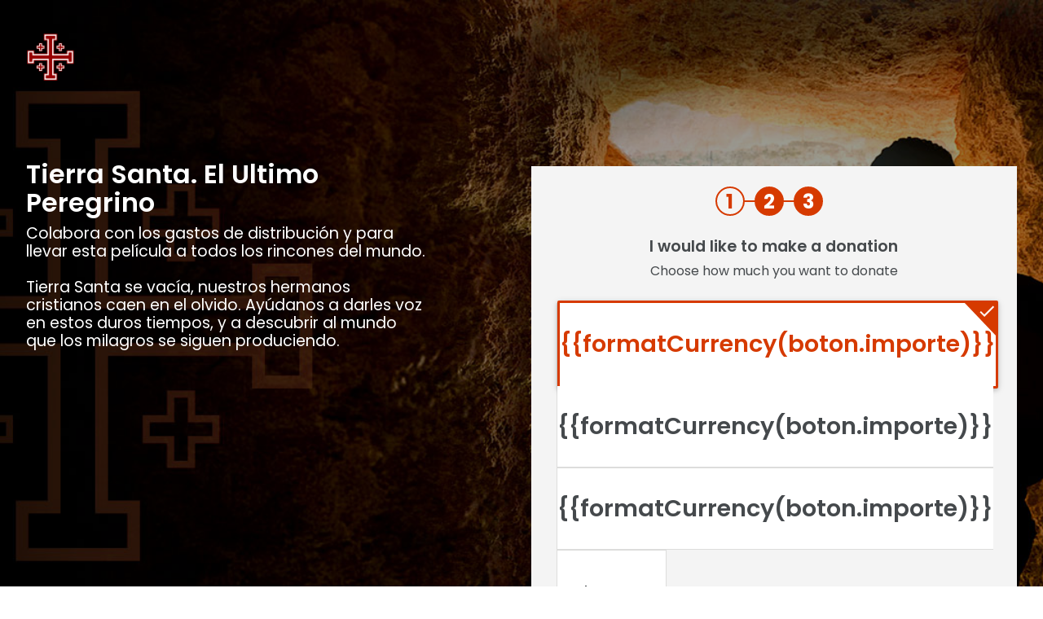

--- FILE ---
content_type: text/html;charset=UTF-8
request_url: https://www.stockcrowd.com/template/payment/dp/3823?fullScreen=1
body_size: 38004
content:
<!doctype html>
<html lang="{{currentLang}}" ng-controller="DetailController" ng-app="DetailApp">
	<head>
		<!-- Google Tag Manager -->
		<script>var dataLayer = [];</script>

		<script>
		var _ev = {event : null, data : null};
		(function() {
			var originalPush = window.dataLayer.push;
			window.dataLayer.push = function() {
				
				// Llamar al método original push para que el data se añada al array
				var result = originalPush.apply(this, arguments);
				
				// Código adicional para reenviar al padre
				try {
					if (arguments[0].data){
	            		_ev.data = arguments[0].data;
	            	}
	            	if (arguments[0].event){
	            		_ev.event = arguments[0].event;
	            	}
	            	if (_ev.event!=null && _ev.data!=null){
	                    parent.postMessage({
	                        what: "sc-gtm-integration",
	                        info: _ev
	                    },"*");
	                    _ev = {event : null, data : null};
	                }
				}catch(e) { console.error("*** ERROR ***: SC dataLayer, error al reenviar parámetros al padre: ", arguments); }

				return result;
			};
		})();
		</script>

		<meta charset="utf-8">
		<meta name="viewport" content="width=device-width, initial-scale=1.0"/>
		<meta name="google" content="notranslate" />
		<!--METAS Y TÍTULO-->
		<title>Tierra Santa. El Ultimo Peregrino</title>
			<meta name="title" content="Tierra Santa. El Ultimo Peregrino">
		<meta name="description" content="Colabora con los gastos de distribución y para llevar esta película a todos los rincones del mundo. <BR/><BR/>Tierra Santa se vacía, nuestros hermanos cristianos caen en el olvido. Ayúdanos a darles voz en estos duros tiempos, y a descubrir al mundo que los milagros se siguen produciendo.">
		<meta name="twitter:card" content="summary_large_image">
		<meta name="twitter:title" content="Tierra Santa. El Ultimo Peregrino">
		<meta name="twitter:description" content="Colabora con los gastos de distribución y para llevar esta película a todos los rincones del mundo. <BR/><BR/>Tierra Santa se vacía, nuestros hermanos cristianos caen en el olvido. Ayúdanos a darles voz en estos duros tiempos, y a descubrir al mundo que los milagros se siguen produciendo.">
		<link rel="stylesheet" href="https://use.fontawesome.com/releases/v5.2.0/css/all.css" integrity="sha384-hWVjflwFxL6sNzntih27bfxkr27PmbbK/iSvJ+a4+0owXq79v+lsFkW54bOGbiDQ" crossorigin="anonymous">
		<link rel="stylesheet" href="https://cdnjs.cloudflare.com/ajax/libs/materialize/0.100.2/css/materialize.min.css">
		<link rel="stylesheet" href="https://cdnjs.cloudflare.com/ajax/libs/noUiSlider/14.6.3/nouislider.css">

		<!-- ESTANDAR -->
		<link rel="stylesheet" href="https://www.stockcrowd.com/resources/css/templates/payment/dp/style-acces.css?version=v3.23.01.2026.0845">
		<link rel="stylesheet" href="https://fonts.googleapis.com/css?family=Poppins:300,400,500,600,700&display=swap">
		<!-- PERSONALIZACIÓN -->
		<style type="text/css">
			#codeuk_dropDown {
				margin-top: 8px;
				background: white;
				border: 1px solid #474e5a;
				max-height: 305px;
				overflow: auto;
				overflow-y: auto;
				box-shadow: 0 30px 50px rgba(8,13,62,.15);
			}
			.codeuk_listItem {
				list-style: none;
				padding: 5px 5px 5px 10px;
				color: #333333;
				border-bottom: 1px solid #e7e9ed;
			}

			.codeuk_listItem:hover {
				background: #e8f7db;
				outline: 0px;
				cursor:pointer;
			}

			.codeuk_dropDownList {
				margin:0px;
				padding:0px;
			}

			@media only screen and (max-width:993px){
				.img-movil{
					background: {{imagenBackgroundMovil ? imagenBackgroundMovil : imagenBackground}};
				}
			}
			.contenedor-valores .active::after, .importes-acces [type="radio"].with-gap:checked+label:after, .importes-acces [type="radio"].with-gap:checked+label:after, .otra-cant-acces.active::after {
			    border-top: 42px solid {{colorPrincipal}} !important;
			}
			body{
				background: {{imagenBackground}};
			}
			h1, .descripcion-proyecto{
				color: {{cfg.colorDescripcion}};
			}
			footer{
				background-color : {{cfg.pieDePaginaColorFondo}} !important;
			}
			footer h2, footer a, footer span, .footer-copyright p{
				color : {{cfg.pieDePaginaColorFuente}} !important;
			}
			.spinner-blue, .spinner-blue-only {
				border-color: {{colorPrincipal}} !important;
			}
			.sc-bg-color, [type="radio"]:checked + label::after, [type="radio"].with-gap:checked + label::after,
			[type="checkbox"].filled-in:checked + label::after, .noUi-connect, .pasos .terminado::after, .historia::before, .collapsible li.active::before, .seleccion-cluster:hover::before, .toggle-tipo::after, .toggle-usuario::after,
			.noUi-handle:focus .noUi-touch-area, .pasos .pasoNumero.active, .step::after, .pasos .terminado, .modal .cerrar-navegacion:focus, .calculadora__info::before {
				background-color: {{colorPrincipal}} !important;
		    }
		    .seleccion-cluster:hover::before{
		    	opacity: 0.2;
		    }
		    .sc-color, input[type="text"]:not(.browser-default):focus:not([readonly]) + label, input[type="email"]:not(.browser-default):focus:not([readonly]) + label, .dropdown-content li > a, .dropdown-content li > span,
		    .can-toggle label .can-toggle__switch::before, .seleccion-cluster:hover p, .seleccion-cluster:hover i,
		    .modal-content .noUi-horizontal .noUi-tooltip, .contenedor-valores .active span, #modal-legal-warning .modal-content a, .more-reward, textarea.materialize-textarea.validate:focus + label, .importes-acces [type="radio"]:checked + label{
				color: {{colorPrincipal}} !important;
		    }
		    .toggle-tipo span, .pasos .pasoNumero, .selectIdiomaSelect option {
		    	color: {{colorPrincipal}};
		    }
		    input:not([type="checkbox"]):focus, .otra-cant-acces.active .cantidadForm {
		    	border-bottom: 1px solid {{colorPrincipal}} !important;
		    }
		    .pasos .pasoNumero.active, .pasos .terminado, .annadir-recompensa-container .card.active, .more-reward, .pasos .pasoNumero{
		    	border: 1px solid {{colorPrincipal}} !important;
		    }
			.contenedor-valores .active, .noUi-handle, .importes-acces [type="radio"]:checked + label, .otra-cant-acces.active {
			    border: 3px solid {{colorPrincipal}} !important;
			}
			.can-toggle label .can-toggle__switch::after {
			    background: {{colorPrincipal}} !important;
			}
			[type="radio"]:checked + label::after, [type="radio"].with-gap:checked + label::before, [type="radio"].with-gap:checked + label::after,
			.collapsible li.active, [type="checkbox"].filled-in:checked + label::after {
			    border: 2px solid {{colorPrincipal}} !important;
			}
			.desgravacion-fiscal svg {
			    fill: {{colorPrincipal}} !important;
			}
			.carousel .indicators .indicator-item {
				background-color: {{colorPrincipal}} !important;
				opacity: 0.3;
			}
			.carousel .indicators .indicator-item.active {
				opacity: 1;
			}
			#gift-cards .carousel-item.active{
				border: 3px solid {{colorPrincipal}} !important;
			}
			#gift-cards .carousel-item.active::after {
				border-top: 42px solid {{colorPrincipal}} !important;
			}
			input.valid:not([type]), input.valid:not([type]):focus, input[type="text"].valid:not(.browser-default), input[type="text"].valid:not(.browser-default):focus, input[type="password"].valid:not(.browser-default), input[type="password"].valid:not(.browser-default):focus, input[type="email"].valid:not(.browser-default), input[type="email"].valid:not(.browser-default):focus, input[type="url"].valid:not(.browser-default), input[type="url"].valid:not(.browser-default):focus, input[type="time"].valid:not(.browser-default), input[type="time"].valid:not(.browser-default):focus, input[type="date"].valid:not(.browser-default), input[type="date"].valid:not(.browser-default):focus, input[type="datetime"].valid:not(.browser-default), input[type="datetime"].valid:not(.browser-default):focus, input[type="datetime-local"].valid:not(.browser-default), input[type="datetime-local"].valid:not(.browser-default):focus, input[type="tel"].valid:not(.browser-default), input[type="tel"].valid:not(.browser-default):focus, input[type="number"].valid:not(.browser-default), input[type="number"].valid:not(.browser-default):focus, input[type="search"].valid:not(.browser-default), input[type="search"].valid:not(.browser-default):focus, textarea.materialize-textarea.valid, textarea.materialize-textarea.valid:focus, .select-wrapper.valid > input.select-dropdown {
				border-bottom: 1px solid #DDDDDC;
				-webkit-box-shadow: none;
				box-shadow: none;
			}
			[type="checkbox"].tabbed:focus + label:after {
				border: 2px solid {{colorPrincipal}} !important;
				outline: thin dotted {{colorPrincipal}};
			}
			#paso-uno-form select:focus {
				border-bottom: 1px solid {{colorPrincipal}} !important;
			}
			ol li::before {
				background: {{colorPrincipal}} !important;
				border: 2px solid {{colorPrincipal}} !important;
			}
			ol li.active:before {
				color: {{colorPrincipal}} !important;
			}
			.steps::after {
				background-color: {{colorPrincipal}} !important;
			}
		</style>
		<!-- PERSONALIZACIÓN(END) -->
		<!-- ESTANDAR -->
		<!-- ESTILO P2P -->
		<!-- ESTILO P2P -->
		</head>
	<body class="hide">

		<!-- Google Tag Manager (noscript) -->
		<noscript><iframe title="Google Tag Manager" src="https://www.googletagmanager.com/ns.html?id=GTM-5CPTG5W"
		height="0" width="0" style="display:none;visibility:hidden"></iframe></noscript>
		<!-- End Google Tag Manager (noscript) -->

		<!--HEADER-->
		<main ng-class="{'no-padding-main' : rewards.length>0}">
			<div class="container container-main">
				<nav class="z-depth-0 transparent" ng-if="!inIframe && !selectingRewards && !selectingTicket" ng-class="{'esconder-nav' : rewards.length>0}">
			  		<div class="nav-wrapper">
						<div class="row margin-cero valign-wrapper">
							<!-- LOGO EMPRESA -->
							<div class="col m12 s12 contenedorLogo valign-wrapper hide-on-med-and-down" ng-class="{'hide' : !cfg.imagenEmpresa, 'l12': campaign.idiomas.length<=1, 'l2':campaign.idiomas.length>1}">
								<a ng-href="{{campaign.empresaSitioWeb}}" ng-if="campaign.empresaSitioWeb!=''" target="_blank" title="{{campaign.nombreEmpresa}}, {{ 'DESCRIPCION_LOGO_EMPRESA' | translate }}.">
									<img class="imgLogo responsive-img" ng-src="{{cfg.imagenEmpresa.url}}" alt="{{campaign.nombreEmpresa}}, {{ 'ALT_DESCRIPCION_LOGO_EMPRESA' | translate }}.">
								</a>
								<img class="imgLogo responsive-img" alt="{{campaign.nombreEmpresa}}, {{ 'ALT_DESCRIPCION_LOGO_EMPRESA' | translate }}." ng-src="{{cfg.imagenEmpresa.url}}" ng-if="campaign.empresaSitioWeb==''">
							</div>
							<!-- LOGO EMPRESA(END) -->

							<!-- IDIOMAS -->
							<div class="col offset-m1 m10 offset-s1 s10 contenedorIdioma" ng-class="{'hide' : campaign.idiomas.length==1, 'offset-l8 l2': cfg.imagenEmpresa, 'offset-l10 l2': !cfg.imagenEmpresa}">
								<select class="selectIdiomaSelect browser-default" aria-label="{{SELECTOR_IDIOMA}}" id="currentLang" ng-model="currentLang" ng-change="changeLanguage();" ng-if="campaign.idiomas.length>1" ng-keypress="changeLanguage();">
									<option value="{{idioma}}" ng-repeat="idioma in campaign.idiomas">{{idioma | capitalize}}</option>
								</select>
							</div>
							<!-- IDIOMAS(END) -->

							<!-- IDIOMAS HUCHAS -->
							<div class="col s12 puntos-solidarios right-align idiomas-hucha" ng-if="mode == 'huchas'">
								<div class="" ng-if="campaign.idiomas.length>1">
									<a ng-repeat="idioma in campaign.idiomas" ng-if="idioma=='es'" class="white-text" ng-class="{'active' : currentLang=='es'}" ng-click="changeLanguageHucha(idioma)">ESP</a>
									<a ng-repeat="idioma in campaign.idiomas" ng-if="idioma=='ca'" class="white-text" ng-class="{'active' : currentLang=='ca'}" ng-click="changeLanguageHucha(idioma)">CAT</a>
									<a ng-repeat="idioma in campaign.idiomas" ng-if="idioma=='en'" class="white-text" ng-class="{'active' : currentLang=='en'}" ng-click="changeLanguageHucha(idioma)">ENG</a>
								</div>
							</div>
							<!-- IDIOMAS HUCHAS (END) -->

						</div>
					</div>
			 	</nav>
				<div class="row margin-cero contenido-main" ng-if="!selectingRewards && !selectingTicket" ng-class="{'valign-wrapper' : cfg.posicionDescripcion=='C', 'bottom-align' : cfg.posicionDescripcion=='B'}">

					<!-- TITULO Y DESCRIPCION -->
					<div class="col xl5 l5 s12 hide-on-med-and-down" ng-if="!inIframe && !selectingRewards && !selectingTicket && mode != 'huchas'">
						<h1 ng-bind-html="trustAsHtml(campaign.tituloCampaign)">{{campaign.tituloCampaign}}</h1>
						<p ng-bind-html="trustAsHtml(campaign.descripcion)" class="descripcion-proyecto">{{campaign.descripcion}}</p>
					</div>

					<!-- DESCRIPCION HUCHAS -->
					<div class="col xl5 l5 s12 puntos-solidarios" ng-if="mode == 'huchas'">
						<p class="white-text">{{'PUNTO_SOLIDARIO' | translate}}<span class="sc-color">.</span></p>
						<div class="importe-huchas" ng-if="wizardSteps[currentStep]!='end'">
							<h2 class="white-text">
								<span ng-if="!cfg.texto7">{{'VAS_A_DONAR' | translate}}</span>
								<span ng-if="cfg.texto7" ng-bind-html="trustAsHtml(cfg.texto7)">{{cfg.texto7}}</span>
								<label class="punto-background"><span class="white-text">{{formatCurrency(importeTotal, 2)}}</span></label>
							</h2>
						</div>
						<div class="importe-huchas" ng-if="wizardSteps[currentStep]=='end'">
							<h2 class="white-text" ng-if="paymentResult!='failed'">
								{{'MUCHAS_GRACIAS' | translate}}
							</h2>
							<h2 class="white-text" ng-if="paymentResult=='failed'">
								{{'LO_SENTIMOS' | translate}}
							</h2>
						</div>
						<h3 class="white-text" ng-if="wizardSteps[currentStep]!='end'">{{'COMPLETA_DATOS' | translate}}<span class="sc-color">.</span></h3>
						<h3 class="white-text" ng-if="wizardSteps[currentStep]=='end' && paymentResult!='failed'">{{'DONACION_AYUDA' | translate}}<span class="sc-color">.</span></h3>
						<h3 class="white-text" ng-if="wizardSteps[currentStep]=='end' && paymentResult=='failed'">{{'DONACION_ERROR' | translate}}<span class="sc-color">.</span></h3>
					</div>
					<!-- DESCRIPCION HUCHAS(END) -->

					<!-- DOWN HUCHAS -->
					<div class="scroll-down" ng-click="goToBottom()" ng-if="mode == 'huchas' && wizardSteps[currentStep]=='data'">
						<svg xmlns="http://www.w3.org/2000/svg" width="60" height="60" viewBox="0 0 60 60">
						  	<g id="Grupo_30" data-name="Grupo 30" transform="translate(-685 -1018)">
							    <path id="Unión_5" data-name="Unión 5" d="M26.691,0,13.534,13.158ZM0,0,13.533,13.158Z" transform="translate(701.812 1043.587)" fill="none" stroke="{{colorPrincipal}}" stroke-linecap="round" stroke-linejoin="round" stroke-width="4"/>
							    <g id="Elipse_10" data-name="Elipse 10" transform="translate(685 1018)" fill="none" stroke="{{colorPrincipal}}" stroke-linecap="round" stroke-linejoin="round" stroke-width="4">
							      <circle cx="30" cy="30" r="30" stroke="none"/>
							      <circle cx="30" cy="30" r="28" fill="none"/>
							    </g>
						  	</g>
						</svg>
					</div>
					<!-- DOWN HUCHAS(END) -->

					<!-- TITULO Y DESCRIPCION(END) -->


					<!-- CAMPANNAS DE DONACION -->
					<div class="card-form"  tabindex="-1" ng-class="{'col offset-xl1 xl6 l7 m12 s12' :  !inIframe, 'col offset-xl3 xl6 l12 m12 s12' :  inIframe}">
						<!-- CARRITO DE RECOMPENSAS -->
						<div class="card z-depth-0 seleccionar-recompensa" ng-if="(campaign.tipoCampaign=='402' || importeRecompensas>0) && wizardSteps[currentStep]!='end' && !ticket">
							<div class="card-content black-text white">
								<div class="row margin-cero recompensas-resumen">
									<div class="col l7 m12 s12" ng-if="importeRecompensas>0">
										 <div class="white">
										 	<h2 class="resumen-recompensas" id="resumen-recompensas" tabindex="0">
										 		<span ng-if="!cfg.texto2 && rewards.length==1">{{'RECOMPENSAS_SELECCIONADAS' |translate}} </span>
												<span ng-if="!cfg.texto2  && rewards.length!=1">{{'RECOMPENSAS_MAS' |translate}} </span>
										 		<span ng-if="cfg.texto2">{{cfg.texto2}} </span>
										 		<a class="sc-color" ng-click="showRewardSelection();" ng-if="wizardSteps[currentStep]=='reward' && cfg.bloquearSeleccionMultipleDeRecompensas==false">{{'MODIFICAR' |translate}}</a>
										 	</h2>
										 	<div class="row margin-cero recompensas-container">
												<div class="col l12 m6 s12 valign-wrapper" ng-repeat="variant in payment.printfulItems">
													<div class="valign-wrapper">
														<img ng-src="{{variant.product.image}}" class="responsive-img">
														<div class="drc-reward">
															<p class="u-bold">{{variant.name}}</p>
															<p>{{variant.quantity}} * {{formatCurrency(variant.retail_price, 2)}} = {{formatCurrency(variant.quantity * variant.retail_price, 2)}}</p>
														</div>
													</div>
												</div>
												<div class="col l12 m6 s12 valign-wrapper" ng-repeat="reward in rewards" ng-if="reward.cantidad>0">
													<div class="valign-wrapper">
														<img ng-if="reward.urlImagenPrincipal!= null" ng-src="{{reward.urlImagenPrincipal}}" class="responsive-img">
														<div class="drc-reward">
															<p class="u-bold" ng-if="!(reward.iva && reward.iva>0)">{{reward.titulo}}</p>
															<p class="u-bold" ng-if="reward.iva && reward.iva>0">{{reward.titulo}} ({{'IVA_INCLUIDO' | translate}})</p>
															<p ng-if="reward.tramos.length==0">{{reward.cantidad}} * {{formatCurrency(reward.importe, 2)}} = {{formatCurrency(reward.cantidad*reward.importe, 2)}}</p>
															<p ng-if="tramo.selected" ng-repeat="tramo in reward.tramos" >
																{{tramo.timesSelected}} {{tramo.timesSelected==1 ? 'PACK' : 'PACKS' | translate }} {{tramo.cantidad}} * {{formatCurrency(tramo.importe, 2)}} = {{formatCurrency(tramo.timesSelected*tramo.importe, 2)}}
															</p>
														</div>
													</div>
												</div>
												<div class="col s12 ver-mas-recompensas hide">
													<a class="sc-color ver-recompensas" ng-if="numberOfVisibleRewards==2" ng-click="showAllRewardsSelected();">{{'MOSTRAR_TODO' |translate}}</a>
													<a class="sc-color ver-recompensas" ng-if="numberOfVisibleRewards>2" ng-click="showTwoRewardsSelected();">{{'OCULTAR' |translate}}</a>
												</div>
											</div>
										 </div>
									</div>
									<div class="col m12 s12" ng-class="{'l5' : importeRecompensas>0, 'l12' : importeRecompensas==0}">
										<div class="total-recompensa">
											<div class="valign-wrapper">
												<span ng-if="!cfg.texto3">{{'TOTAL_RECOMPENSAS' |translate}}:</span>
												<span ng-if="cfg.texto3">{{cfg.texto3}}:</span>
												<span>{{formatCurrency(importeRecompensas, 2)}}</span>
											</div>
											<div class="valign-wrapper">
												<span>{{'DONATIVO' | translate}}:</span>
												<span>{{formatCurrency(payment.importeRegalos, 2)}}</span>
											</div>
											<div class="valign-wrapper">
												<span>{{'GASTOS_DE_ENVIO' |translate}}:</span>
												<span>{{payment.printfulItems && gastosEnvio == 0 ? ('DIRECCION_NO_DEFINIDA' | translate) : formatCurrency(gastosEnvio, 2)}}</span>
											</div>
											<div class="valign-wrapper" ng-if="descuentoHardcodeado && descuentoHardcodeado.aplicado && descuentoHardcodeado.activar && descuentoHardcodeado.descuento > 0" style="color: #4caf50; font-weight: bold;">
												<span>{{'DESCUENTO' | translate}}:</span>
												<span>-{{formatCurrency(descuentoHardcodeado.descuento, 2)}}</span>
											</div>
											<div class="valign-wrapper">
												<span><strong>{{'TOTAL' |translate}}:</strong></span>
												<span class="total-seleccionado"><strong>{{formatCurrency(importeTotal, 2)}}</strong></span>
											</div>
											<div ng-if="hasDiscounts && !descuentoHardcodeado.aplicado && countTicketRewards() > 1" style="margin-top: 8px; text-align: center;">
												<button type="button" class="sc-bg-color btn-flat" ng-click="abrirModalParticipante()" style="font-size: 10px; color: white; letter-spacing: 1px;">
													{{'APLICAR_DESCUENTO' | translate}}
												</button>
											</div>
										</div>
									</div>
								</div>
							</div>
						</div>
						<!-- CARRITO DE RECOMPENSAS(END) -->

						<div class="card z-depth-0" ng-class="{'white in-modal' : integrationType=='modal'}">
							<div class="card-content black-text">
								<div ng-if="cfg.pagoUnico && cfg.pagoUnicoPeriodicidad=='Z00' && !cfg.requerirDatosAntesPago && dataError">
									<h2 class="error-form" ng-if="campaign.estado!='F'">{{'CAMP_NO_ACTIVA' | translate}}</h2>
									<h2 class="error-form" ng-if="campaign.estado=='F'">{{'CAMP_FINALIZADA' | translate}}</h2>
								</div>
								<button ng-show="inIframe && mayClose" class="in-iframe" ng-click="closeIframe();" tabindex="0" aria-label="Cerrar formulario">
									<svg class="close-svg" aria-hidden="true" width="24" height="24" viewBox="0 0 24 24" xmlns="http://www.w3.org/2000/svg">
									    <g stroke="{{colorPrincipal}}" stroke-width="1.8" fill="none" fill-rule="evenodd" stroke-linecap="round" stroke-linejoin="round">
									        <path d="M18 6 6 18M6 6l12 12"/>
									    </g>
									</svg>
								</button>
								<!-- WAIT -->
								<div class="wait valign-wrapper hide">
									<div class="preloader-wrapper big active">
									    <div class="spinner-layer spinner-blue-only">
									      	<div class="circle-clipper left">
									        	<div class="circle"></div>
									      	</div>
									      	<div class="gap-patch">
									        	<div class="circle"></div>
									      	</div>
									      	<div class="circle-clipper right">
									        	<div class="circle"></div>
									      	</div>
									    </div>
								  	</div>
								</div>
								<!-- WAIT(END) -->

								<!-- LOGO TABLET Y MOVIL -->
								<div class="row margin-cero hide-on-large-only" ng-if="!inIframe">
									<div class="col s12 center-align contenedorLogo">
										<a ng-href="{{campaign.empresaSitioWeb}}" target="_blank" ng-if="campaign.empresaSitioWeb!='' && (cfg.imagenEmpresaMovil.url || cfg.imagenEmpresa.url)" title="{{campaign.nombreEmpresa}}, {{ 'DESCRIPCION_LOGO_EMPRESA' | translate }}.">
											<img class="imgLogo responsive-img" ng-src="{{cfg.imagenEmpresaMovil.url ? cfg.imagenEmpresaMovil.url : cfg.imagenEmpresa.url}}" alt="{{campaign.nombreEmpresa}}, {{ 'ALT_DESCRIPCION_LOGO_EMPRESA' | translate }}.">
										</a>
										<img class="imgLogo responsive-img" alt="{{campaign.nombreEmpresa}}, {{ 'ALT_DESCRIPCION_LOGO_EMPRESA' | translate }}." ng-src="{{cfg.imagenEmpresaMovil.url ? cfg.imagenEmpresaMovil.url : cfg.imagenEmpresa.url}}" ng-if="campaign.empresaSitioWeb=='' && (cfg.imagenEmpresaMovil.url || cfg.imagenEmpresa.url)">
									</div>
								</div>
								<!-- LOGO TABLET Y MOVIL(END) -->

								<!-- PASOS -->
								<div class="row" ng-if="wizardSteps[currentStep]!='end' && wizardSteps.length>2 && currentStep>=0">
									<div class="col s12 center-align pasos-new">
										<ol class="">
											<li ng-repeat="step in wizardSteps track by $index" ng-if="step!='end'" ng-class="{'active' : currentStep==$index, 'steps' : $index!=wizardSteps.length-2, 'terminado': currentStep > $index}">
												<span class="screen-reader-text" ng-if="step == 'select'">{{ 'PASO_1' | translate }}<span ng-if="currentStep == $index">{{ 'ACTUAL' | translate }}</span></span>
												<span class="screen-reader-text" ng-if="step == 'data'">{{ 'PASO_2' | translate }}<span ng-if="currentStep == $index">{{ 'ACTUAL' | translate }}</span></span>
												<span class="screen-reader-text" ng-if="step == 'pay'">{{ 'PASO_3' | translate }}<span ng-if="currentStep == $index">{{ 'ACTUAL' | translate }}</span></span>
												<span class="pasoNumero center-align  paso{{$index+1}} hide" ng-class="{'active' : currentStep==$index, 'step' : $index!=wizardSteps.length-2}" ng-if="currentStep<=$index">
													{{$index+1}}
												</span>
											</li>
										</ol>
										<div class="pasos hide" ng-repeat="step in wizardSteps track by $index" ng-if="step!='end'">
											<span aria-label="Paso {{$index+1}} de {{wizardSteps.length-1}}" class="pasoNumero center-align  paso{{$index+1}}" ng-class="{'active' : currentStep==$index, 'step' : $index!=wizardSteps.length-2}" ng-if="currentStep<=$index">
												{{$index+1}}
											</span>
											<span class="pasoNumero center-align paso{{$index+1}} terminado" ng-class="{'step' : $index!=wizardSteps.length-2}" ng-if="currentStep>$index">
												<i class="fas fa-check white-text"></i>
											</span>
										</div>
									</div>
								</div>
								<!-- PASOS(END) -->

								<!-- CLUSTER A-->
								<div class="row cluster-contain" ng-if="!clusterSelected && currentStep==-1">
									<div class="col s12 seleccion-pagos center-align">
										<h2 data-ng-if="cfg.cluster.titulo==null">{{ 'QUIERO_AYUDAR' | translate }}</h2>
										<h2 data-ng-if="cfg.cluster.titulo!=null">{{cfg.cluster.titulo}}</h2>
										<p class="elige">{{cfg.cluster.descripcion}}</p>
									</div>
									<div class="col s12" ng-repeat="cluster in cfg.cluster.campaigns" ng-click="selectCampaignCluster(cluster)">
										<div class="seleccion-cluster first-cluster" tabindex="0">
											<div class="row margin-cero valign-wrapper">
												<div class="col s11">
													<p>{{cluster.descripcion}}</p>
												</div>
												<div class="col s1">
													<i class="fas fa-chevron-right"></i>
												</div>
											</div>
										</div>
									</div>
								</div>

								<!-- CLUSTER(END) -->

								<!-- TIPOS DE PAGO -->
								<div class="row tipos-pagos" ng-if="showChequesTransferenciasOffline && currentStep==-1">
									<div class="col s12 seleccion-pagos center-align">
										<h2>{{ 'QUIERO_AYUDAR' | translate }}</h2>
										<p class="elige">{{'ELIGE_COMO_DONAR' | translate}}</p>
									</div>
									<div tabindex="0" class="col s12 modo-pago" ng-click="beginFlow();" ng-keypress="beginFlow();">
										<div class="modo-online modos sc-bg-color">
											<div class="row margin-cero valign-wrapper">
												<div class="col s2 center-align">
													<img class="imgPagos" src="https://www.stockcrowd.com/resources/img/templates/payment/dp/online.svg" alt="{{'METODOS_PAGO' | translate}}"/>
												</div>
												<div class="col s9">
													<span class="white-text">
														<strong>{{'METODOS_PAGO' | translate}}</strong><br>
														{{'DONAR_AHORA' | translate}}
													</span>
												</div>
												<div class="col s1">
													<i class="fas fa-chevron-right white-text"></i>
												</div>
											</div>
										</div>
									</div>
									<div tabindex="0" class="col s12 modo-pago modal-trigger" href="#modal-cheques" ng-if="cfg.chequesInfo">
										<div class="otros-modos modos">
											<div class="row margin-cero valign-wrapper">
												<div class="col s2 center-align">
													<img class="imgPagos" src="https://www.stockcrowd.com/resources/img/templates/payment/dp/cheque.svg" alt="{{'METODOS_PAGO' | translate}}"/>
												</div>
												<div class="col s9">
													<span>
														<strong>{{'CHEQUE' | translate}}</strong><br>
														<a class="sc-color">{{'CHEQUE_INFO' | translate}}</a>
													</span>
												</div>
												<div class="col s1">
													<i class="fas fa-chevron-right"></i>
												</div>
											</div>
										</div>
									</div>
									<div tabindex="0" class="col s12 modal-trigger modo-pago" href="#modal-transferencia" ng-if="cfg.transferenciaInfo && cfg.transferenciaInfo.mostrarEnInicio">
										<div class="otros-modos modos">
											<div class="row margin-cero valign-wrapper">
												<div class="col s2 center-align">
													<img class="imgPagos" src="https://www.stockcrowd.com/resources/img/templates/payment/dp/transferencia.svg" alt="{{'METODOS_PAGO' | translate}}"/>
												</div>
												<div class="col s9">
													<span>
														<strong>{{'TRANSFERENCIA' | translate}}</strong><br>
														<a class="sc-color">{{'TRANSFERENCIA_INFO' | translate}}</a>
													</span>
												</div>
												<div class="col s1">
													<i class="fas fa-chevron-right"></i>
												</div>
											</div>
										</div>
									</div>
								</div>
								<!-- TIPOS DE PAGO(END) -->

								<!-- SELECCION DE RECOMPENSAS E IMPORTE -->
								<div class="row margin-cero" ng-if="wizardSteps[currentStep]=='reward'">
									<div class="row" ng-if="cfg.aportacionLibre">
										<div class="col s12 center-align">
											<h2 ng-if="!cfg.texto5">{{'IMPLICARTE_MAS' |translate}}</h2>
											<h2 ng-if="cfg.texto5">{{cfg.texto5}}</h2>
										</div>
									</div>
									<div class="row">
										<div class="col s12 center-align" ng-if="cfg.aportacionLibre">
											<p class="elige">{{'ELIGE_CANTIDAD' |translate}}:</p>
										</div>
										<div class="col s12" ng-if="cfg.aportacionLibre">
											<div class="importes-recompensas contenedor-valores valign-wrapper">
												<div class="valor valign-wrapper {{boton.seleccionado ? 'active' : ''}}"
													ng-repeat="boton in cfg.botones"
													ng-if="payment.periodicidadDonacion==boton.idDonacionPeriodicidad && boton.idBoton!='BL'"
													ng-click="selectImporte(boton.idDonacionPeriodicidad, boton.idBoton)"
													data-value="{{boton.importe}}">
														<span ng-style="{'font-size': {true : '16px'}[campaign.idDivisa=='COP' || campaign.idDivisa=='KES' || campaign.idDivisa=='NZD' || campaign.idDivisa=='AUD']}" class="" ng-if="boton.importe>0">{{formatCurrency(boton.importe)}}</span>
														<span ng-style="{'font-size': {true : '16px'}[campaign.idDivisa=='COP' || campaign.idDivisa=='KES' || campaign.idDivisa=='NZD' || campaign.idDivisa=='AUD']}" class="valor-recompensa" ng-if="boton.importe==0">{{'HOY_NO' |translate}}</span>
													</div>
													<div class="col s3 valor valign-wrapper otra-cantidad {{boton.seleccionado ? 'active' : ''}}"
													ng-repeat="boton in cfg.botones"
													ng-if="payment.periodicidadDonacion==boton.idDonacionPeriodicidad && boton.idBoton=='BL'"
													ng-click="selectImporte(boton.idDonacionPeriodicidad, boton.idBoton)">
														<div class="otra-cant-container otra-cant-acces center-align valign-wrapper">
														<span ng-style="{'font-size': {true : '16px'}[campaign.idDivisa=='COP' || campaign.idDivisa=='KES' || campaign.idDivisa=='NZD' || campaign.idDivisa=='AUD']}" class="" ng-if="!boton.seleccionado">{{'OTRA_CANTIDAD' | translate}}</span>
														<input ng-if="boton.seleccionado" autocomplete="off" type="tel" class="sc-color form-control cantidadForm"
														ng-model="payment.importeRegalosText" ng-keydown="detectDecimals($event)">
														</div>
												</div>

											</div>
										</div>
										<div class="col s12 center-align annadir-recompensa" ng-if="cfg.bloquearSeleccionMultipleDeRecompensas==false">
											<a class="sc-color" ng-click="showRewardSelection();" ng-if="importeRecompensas==0 && !cfg.texto4"><i class="fas fa-plus"></i> {{'ANNADIR_RECOMPENSA' |translate}}</a>
											<a class="sc-color" ng-click="showRewardSelection();" ng-if="importeRecompensas>0 && !cfg.texto4"><i class="fas fa-plus"></i> {{'ANNADIR_OTRA' |translate}}</a>
											<a class="sc-color" ng-click="showRewardSelection();" ng-if="cfg.texto4"><i class="fas fa-plus"></i> {{cfg.texto4}}</a>
										</div>
										<div class="col s12">
											<a ng-click="nextStep();" ng-disabled="importeTotal<=0" class="sc-bg-color waves-effect waves-light btn-large z-depth-0 donar-btn">
												{{'CONTINUAR' |translate}}
											</a>
										</div>
									</div>
								</div>
								<!-- SELECCION DE RECOMPENSAS E IMPORTE(END) -->

								<!-- SELECCION DE RECURRENCIA -->
								<div class="row" ng-if="wizardSteps[currentStep]=='select'">
									<div class="col s12 center-align elige-importe">
										<h2>{{ 'QUIERO_AYUDAR' | translate }}</h2>
										<p class="elige">{{'ELIGE_IMPORTE' | translate}}</p>
									</div>
									<form id="form-selector" class="col s12">
										<div class="row margin-cero">

											<!-- PUNTUAL O PERIODICA -->
											<div class="col s12 donacion-puntual-periodica" ng-if="cfg.ocultarDonacionPuntual==false && cfg.ocultarDonacionPeriodica==false">
												<!--SELECCIONAR PERIODICIDAD ACCESIBILIDAD -->
														<fieldset class="valign-wrapper toggle-tipo" ng-class="{'active': cfg.idPeriodicidadSeleccionada!='Z00'}">
															<legend id="tipo-donacion">{{'TIPO_DONACION' | translate}}:</legend>
															<p class="">
																<input class="with-gap" name="selectPeriodicidad" type="radio" id="puntual-period" value="Once" ng-checked="{{cfg.idPeriodicidadSeleccionada=='Z00'}}" ng-model="donacionPeriodica" ng-click="changePeriod('Once')"/>
																<label for="puntual-period" >{{'PUNTUAL' | translate}}</label>
															</p>
															<p class="">
																<input class="with-gap" name="selectPeriodicidad" type="radio" id="periodica-period" value="Regularly" ng-checked="{{cfg.idPeriodicidadSeleccionada!='Z00'}}" ng-model="donacionPeriodica" ng-click="changePeriod('Regularly')"/>
																<label for="periodica-period">{{'PERIODICA' | translate}}</label>
															</p>
														</fieldset>
													</div>
											<!-- PUNTUAL O PERIODICA(END) -->

											<!-- MENSUAL, TRIMESTRAL O ANUAL -->
											<div class="col s12 donacion-periodica" ng-if="donacionPeriodica=='Regularly'">
												<fieldset class="">
													<legend id="tipo-recurrencia">{{'TIPO_RECURRENCIA' | translate}}:</legend>
													<div class="row margin-cero">
														<p class="col s4 right-align">
															<input class="with-gap" name="group1" type="radio" id="mensual" value="Z01" data-tipo="{{'MENSUAL' | translate}}" ng-model="payment.periodicidadDonacion" ng-click="changePeriodicidadDonacion('Z01')"/>
															<label for="mensual">{{'MENSUAL' | translate}}</label>
														</p>
														<p class="col s4 center-align">
															<input class="with-gap" name="group1" type="radio" id="trimestral" data-tipo="{{'TRIMESTRAL' | translate}}" value="Z02" ng-model="payment.periodicidadDonacion" ng-click="changePeriodicidadDonacion('Z02')"/>
															<label for="trimestral">{{'TRIMESTRAL' | translate}}</label>
														</p>
														<p class="col s4 left-align">
															<input class="with-gap" name="group1" type="radio" id="anual" data-tipo="{{'ANUAL' | translate}}" value="Z04" ng-model="payment.periodicidadDonacion" ng-click="changePeriodicidadDonacion('Z04')"/>
															<label for="anual">{{'ANUAL' | translate}}</label>
														</p>
													</div>
												</fieldset>
											</div>
											<!-- MENSUAL, TRIMESTRAL O ANUAL(END) -->

											<!-- BOTONES DE SELECCIÓN DE IMPORTES -->
											<div class="col s12 selector-importe-uno">
													<fieldset class="">
														<legend id="selecc-importe">{{'IMPORTE_DONACION' | translate}}:</legend>
														<div class="row margin-cero">
															<div class="col s3 importes-acces" ng-repeat="boton in cfg.botones" ng-if="payment.periodicidadDonacion==boton.idDonacionPeriodicidad && boton.idBoton!='BL'">
																<p>
															      	<input class="with-gap" name="group2" type="radio" id="{{boton.idBoton}}" value="{{boton.importe}}" ng-checked="{{boton.seleccionado}}" ng-click="selectImporte(boton.idDonacionPeriodicidad, boton.idBoton)"/>
															      	<label for="{{boton.idBoton}}" id="id-{{boton.idBoton}}" class="valign-wrapper">
															      		<span ng-style="{'font-size': {true : '16px'}[campaign.idDivisa=='COP' || campaign.idDivisa=='KES' || campaign.idDivisa=='NZD' || campaign.idDivisa=='AUD']}">{{formatCurrency(boton.importe)}}</span>
															      	</label>
															    </p>
															</div>
														    <div class="col s3 importes-acces otra-cant-acces" ng-class="{'active': boton.seleccionado}" ng-repeat="boton in cfg.botones" ng-if="payment.periodicidadDonacion==boton.idDonacionPeriodicidad && boton.idBoton=='BL'" >
														      	<p class="u-relative">
														      		<input class="with-gap" name="group2" type="radio" id="otra-cant" value="" ng-checked="{{boton.seleccionado}}" />
														      		<label for="otra-cant" class="otraCantLabel" ng-if="!boton.seleccionado">{{'OTRA_CANTIDAD' | translate}}</label>
																	<!--
														      		<label for="otra-cant-select"  id="otra-seleccion" class="ocultar-label">{{'OTRA_CANTIDAD' | translate}}</label>
														      		 -->
														      		<input id="otra-cant-select" autocomplete="off" ng-focus="selectImporte(boton.idDonacionPeriodicidad, boton.idBoton)" type="tel" class="sc-color form-control cantidadForm ng-pristine ng-valid ng-touched ng-not-empty" ng-model="payment.importeRegalosText" ng-keydown="detectDecimals($event)">
														   		</p>
														    </div>
														</div>
													</fieldset>
									           </div>
								           <!-- BOTONES DE SELECCIÓN DE IMPORTES(END) -->

											<!-- MENSAJE ASOCIADO AL BOTÓN SELECCIONADO -->
											<div class="col s12 contenedor-historia" ng-repeat="aportacion in cfg.botones" ng-if="aportacion.seleccionado && aportacion.texto">
												<div class="historia valign-wrapper">
													<div>
														<img ng-src="{{aportacion.imagen.url}}" ng-if="aportacion.imagen.url" alt="{{aportacion.texto}}">
													</div>
													<div><p>{{aportacion.texto}}</p></div>
												</div>
											</div>
											<!-- MENSAJE ASOCIADO AL BOTÓN SELECCIONADO(END) -->
											
											<!-- COMPROMISO IPC -->
											<div class="col s12 sc-color center-align desgravacion-fiscal" data-ng-if="donacionPeriodica == 'Regularly' && cfg.ipcActivo">
												<input aria-required="true" name="ipcAceptado" data-ng-model="payment.ipcAceptado" type="checkbox" class="filled-in" id="ipcAceptado">
												<label data-ng-if="cfg.ipcFormDescripcion" style="font-size: 14px" for="ipcAceptado">{{cfg.ipcFormDescripcion}}</label>
												<label data-ng-if="!cfg.ipcFormDescripcion" style="font-size: 14px" for="ipcAceptado">{{'IPC_LABEL' | translate}}</label>
											</div>

											<!-- ENLACE A VENTAJAS FISCALES -->
											<div class="col s12 sc-color center-align desgravacion-fiscal" ng-if="campaign.idPais=='ES' && cfg.mostrarCalculadora">
												<button class="sc-color modal-desgravacion modal-calc" ng-click="modalDesgravacion()">
													<img class="img-left" src="https://stockcrowd.s3.amazonaws.com/boxbo/img/info.svg" alt="Más info">
													{{'DESGRAVA_HASTA' | translate}} {{formatCurrency(desgravacionPrincipal)}}&nbsp;
													<span ng-if="donacionPeriodica=='Regularly' && payment.periodicidadDonacion!='Z00'">{{'DESGRAVA_ANUAL' | translate}}</span>
												</button>
											</div>
											<!-- ENLACE A VENTAJAS FISCALES(END) -->

											<!-- IMPORTE MINIMO Y MAXIMO -->
											<div class="col s12 center-align">
												<span class="span-info" ng-if="currentButton.importeMinimo || currentButton.importeMaximo">
													<span ng-if="currentButton.importeMinimo">{{'DONACION_MINIMA' | translate}} {{formatCurrency(currentButton.importeMinimo)}}</span>
													<span ng-if="currentButton.importeMinimo && currentButton.importeMaximo"> - </span>
													<span ng-if="currentButton.importeMaximo">{{'DONACION_MAXIMA' | translate}} {{formatCurrency(currentButton.importeMaximo)}}</span>
												</span>
											</div>
											<!-- IMPORTE MINIMO Y MAXIMO(END) -->

											<!-- BOTÓN DONAR -->
											<div class="col s12 center-align">
												<button tabindex="0" aria-label="{{'DONAR_AHORA' | translate}} {{formatCurrency(payment.importeRegalos, 2)}}, {{'BTN_FORM' | translate}}" ng-disabled="(campaign.estado!='A' && campaign.estado!='P') || !payment.importeRegalos || payment.importeRegalos<1 || (currentButton.importeMaximo && payment.importeRegalos>currentButton.importeMaximo) || (currentButton.importeMinimo && payment.importeRegalos<currentButton.importeMinimo)"
												ng-click="nextStep()" class="sc-bg-color waves-effect waves-light btn-large z-depth-0 donar-btn">
													<span ng-if="!cfg.textoBotonDonar">{{'DONAR_AHORA' | translate}} <span class="donar-cantidad">{{formatCurrency(payment.importeRegalos, 2)}}</span></span>
													<span ng-if="cfg.textoBotonDonar">{{cfg.textoBotonDonar}}</span>
												</button>
											</div>
											<!-- BOTÓN DONAR(END) -->

											<!-- FRASE BAJO EL BOTON DONAR -->
											<div class="col s12 center-align" ng-if="cfg.fraseBotonDonar && cfg.mostrarFraseBotonDonarPantallaImportes">
												<span class="span-frase" ng-bind-html="trustAsHtml(cfg.fraseBotonDonar)">{{cfg.fraseBotonDonar}}</span>
											</div>
											<!-- FRASE BAJO EL BOTON DONAR(END) -->
											<div class="col s12 center-align red-text form-submit-error" ng-if="dataError">
												{{dataError}}
											</div>
										</div>
									</form>
								</div>
								<!-- SELECCION DE RECURRENCIA(END) -->


								<!-- SECCION DE DATOS -->
								<div class="row" ng-if="wizardSteps[currentStep]=='data'">
									<div class="col s12 center-align" ng-if="!campaign.modalidadFirmas">
										<h2 class="encab-form" ng-if="wizardSteps[currentStep-1]!='pay'">{{'COMPLETA_DATOS' | translate}}</h2>
										<h2 class="encab-form" ng-if="wizardSteps[currentStep-1]=='pay'">
											{{'DEJA_DATOS_DESPUES_PAGO' | translate}}
											<a class="link sc-color" ng-click="nextStep();">{{'PINCHA_PARA_FINALIZAR' | translate}}</a>
										</h2>
										<p class="elige elige-form" ng-if="wizardSteps[posicionControl] == 'data' && importeTotal>0">
											<span ng-if="!cfg.texto7 && currentLang!='eu'">{{'VAS_A_DONAR' | translate}} {{formatCurrency(importeTotal, 2)}}</span>
											<span ng-if="!cfg.texto7 && currentLang=='eu'">{{formatCurrency(importeTotal, 2)}}{{'VAS_A_DONAR' | translate}} </span>
											<span ng-if="cfg.texto7"><span ng-bind-html="trustAsHtml(cfg.texto7)">{{cfg.texto7}}</span> {{formatCurrency(importeTotal, 2)}}</span>
											<span ng-if="payment.periodicidadDonacion=='Z01'"> {{'MENSUALMENTE' | translate}}</span>
											<span ng-if="payment.periodicidadDonacion=='Z02'"> {{'TRIMESTRALMENTE' | translate}}</span>
											<span ng-if="payment.periodicidadDonacion=='Z04'"> {{'ANUALMENTE' | translate}}</span>
										</p>
									</div>
									<!-- FORMULARIO DATOS -->
									<div class="col s12 no-padding mensaje-error-form" ng-if="erroresFormulario.length>0">
										<div class="alerta-error" role="alert">
											<div>
												<img src="https://stockcrowd.s3.amazonaws.com/descargables/imagenes/icon-error.png" alt="Alerta, faltan datos">
											</div>
											<div>
												<h3 tabindex="0" class="element-invisible">{{'FALTAN_DATOS' | translate}}</h3>
												<ul>
													<li ng-repeat="error in erroresFormulario">
														{{error.texto}}
													</li>
												</ul>
											</div>
										</div>
									</div>
									<form class="col s12 form-comun" id="paso-uno-form" action="." method="post">
									    <h2 class="encab-form" ng-if="giftcardSelected.type==TYPE_GODFATHER">{{'DATOS_PADRINO' | translate}}</h2>
										<div class="row margin-cero">
											<div class="input-field col s12 hucha-form">
												<div class="container-input">
													<label for="nombre-donante">
														{{'NOMBRE' | translate}} *
														<!--
														<div id="ensure-advice">{{'ASEGURA' | translate}}</div>
														-->
													</label>
													<input aria-required="true" autocomplete="off" name="nombre" id="nombre-donante" type="text" class="validate sc-label-color" ng-model="payment.usuario.nombre">
												</div>
											</div>
											<div class="input-field col s12 hucha-form">
												<div class="container-input">
													<label for="apellido-uno-donante" id="apellido-donante-label" ng-if="!cfg.ocultarSegundoApellido">
														{{'PRIMER_APELLIDO' | translate}} *
														<!--
														<div id="ensure-advice-ape">{{'ASEGURA' | translate}}</div>
														-->
													</label>
													<label for="apellido-uno-donante" ng-if="cfg.ocultarSegundoApellido">{{'APELLIDOS' | translate}} *</label>
													<input aria-required="true" autocomplete="off" name="primerApellido" id="apellido-uno-donante" type="text" class="validate" ng-model="payment.usuario.primerApellido">
												</div>
											</div>
											<div class="input-field col s12" ng-if="!cfg.ocultarSegundoApellido">
												<div class="container-input">
													<label for="apellido-dos-donante" ng-if="!cfg.segundoApellidoObligatorio">{{'SEGUNDO_APELLIDO' | translate}}</label>
													<label for="apellido-dos-donante" ng-if="cfg.segundoApellidoObligatorio">{{'SEGUNDO_APELLIDO' | translate}} *</label>
													<input aria-required="{{ariaSegundoApellido}}" autocomplete="off" name="segundoApellido" id="apellido-dos-donante" type="text" class="validate" ng-model="payment.usuario.segundoApellido">
												</div>
											</div>
											<div class="input-field col s12">
												<div class="container-input">
													<label for="email-donante">{{'EMAIL' | translate}} *</label>
													<input aria-required="true" autocomplete="off" name="email" id="email-donante" type="email" class="validate" ng-model="payment.usuario.email">
												</div>
											</div>

											<div class="input-field col s12 prefijo-tlf lft-input" ng-if="(payment.periodicidadDonacion=='Z00' || campaign.idPais!='ES') && !cfg.ocultarTelefono && !cfg.ocultarPrefijoTelefono && cfg.telefonoObligatorio &&  !(empresa.partidoPolitico || cfg.registroAmpliado || desgravar || (campaign.idPais=='ES' && campaign.idDivisa=='EUR' && amountToDonate>=100))">
												<div class="container-input">
													<label for="prefijoTelefono">{{'PREFIJO' | translate}} *</label>
													<input ng-blur="checkPhonePrefix()" maxlength="50" autocomplete="off" ng-model="payment.usuario.direccion.prefijoTelefono" name="prefijoTelefono" type="text" class="validate" id="prefijoTelefono">
													<img class="autocomple-img-selected" ng-src="{{prefijoTelefonoBandera}}" ng-if="prefijoTelefonoBandera" alt="Bandera prefijo teléfonico">
												</div>
											</div>
											<div class="input-field col s12 drc-input" ng-class="{'prefijo-tlf':!cfg.ocultarPrefijoTelefono}" ng-if="(payment.periodicidadDonacion=='Z00' || campaign.idPais!='ES') && !cfg.ocultarTelefono && cfg.telefonoObligatorio && !(empresa.partidoPolitico || cfg.registroAmpliado || desgravar || (campaign.idPais=='ES' && campaign.idDivisa=='EUR' && amountToDonate>=100))">
												<div class="container-input">
													<label for="telefono-donante-uno">{{'TELEFONO' | translate}} *</label>
													<input aria-required="true" autocomplete="off" name="telefono" maxlength="15" id="telefono-donante-uno" type="text" class="validate" ng-model="payment.usuario.direccion.telefono">
												</div>
											</div>

											<div class="col l{{campo.gridSize}} m{{campo.gridSize}} s{{campo.gridSize}} derecho-input selectInput campos-personalizados"
													ng-if="campo.seccion=='S' && (campo.tipoPersona==null || campo.tipoPersona=='' || campo.tipoPersona==payment.usuario.tipoUsuario)
																&& !(wizardSteps[currentStep-1]=='pay'
																&& campo.mostrarAntesDelPago)
																&& (!campo.condicionado || (campo.condicionado && campo.mostrarCondicionado))
																&& (campo.idTipoCampo !='M01' || (campo.idTipoCampo =='M01' && campo.valores.length > 0))
																&& (campo.mostrarSiDesgravar==false || (campo.mostrarSiDesgravar==true && desgravar==true))"
													ng-keyup="test" ng-repeat="campo in cfg.campos" ng-class="{'primer-input' : payment.detail.length==1, 'select-final' : $index+1 == 2, 'input-field' : campo.idTipoCampo!='M09', 'form-check' : campo.idTipoCampo=='M09', 'text-area'  : campo.idTipoCampo=='M08'}">
												<div class="container-input" ng-class="{'white input-select' : campo.idTipoCampo=='M01', 'primer-input' : campo.idTipoCampo!='M01' && campo.idTipoCampo!='M09'}">

													<label for="{{campo.name}}" ng-if="campo.idTipoCampo!='M01' && campo.idTipoCampo!='M09'" ng-class="{'labelSeleccion' : campo.idTipoCampo=='M01'}">{{campo.descripcion}} <span ng-if="campo.obligatorio==true">*</span></label>
													<input aria-required="{{campo.obligatorio}}" autocomplete="off"
															ng-model="payment.params[$index].value" name="{{campo.name}}" id="{{campo.name}}"
															ng-if="campo.idTipoCampo=='M02'" data-desc="{{campo.descripcion}}"
															ng-change="actualizarCamposCondicionados(campo, payment.params[$index].value)"
															ng-class="{'field-required' : campo.obligatorio==true}" class="validate" type="text">
													<input aria-required="{{campo.obligatorio}}" autocomplete="off"
															ng-model="payment.params[$index].value" name="{{campo.name}}" id="{{campo.name}}"
															ng-if="campo.idTipoCampo=='M06'" data-desc="{{campo.descripcion}}"
															ng-change="actualizarCamposCondicionados(campo, payment.params[$index].value)"
															ng-class="{'field-required' : campo.obligatorio==true}" class="validate field-email" type="email">
													<textarea aria-required="{{campo.obligatorio}}" autocomplete="off" maxlength="500"
															ng-model="payment.params[$index].value" name="{{campo.name}}" id="{{campo.name}}"
															ng-if="campo.idTipoCampo=='M08'" data-desc="{{campo.descripcion}}"
															ng-change="actualizarCamposCondicionados(campo, payment.params[$index].value)"
															ng-class="{'field-required' : campo.obligatorio==true}" class="validate materialize-textarea" data-length="500"></textarea>
													<input aria-required="{{campo.obligatorio}}"
															ng-model="payment.params[$index].value" name="{{campo.name}}" id="{{campo.name}}"
															ng-if="campo.idTipoCampo=='M05'" data-attr-age="{{campo.hasAgeLimit ? campo.ageLimit : 0}}"
															ng-change="actualizarCamposCondicionados(campo, payment.params[$index].value)"
															ng-class="{'field-required' : campo.obligatorio==true}" data-desc="{{campo.descripcion}}"
															class="validate field-date" type="text" placeholder="{{translateFilter('PLACEHOLDER_FECHA')}}"
															ng-keydown="detectNumbers($event)" ng-keyup="formatDate($event)">
													<input aria-required="{{campo.obligatorio}}"
															ng-model="payment.params[$index].value" name="{{campo.name}}" id="{{campo.name}}"
															ng-if="campo.idTipoCampo=='M10'" data-attr-length="{{campo.hasLenLimit ? campo.lenLimit : 0}}" maxlength="{{campo.hasLenLimit ? campo.lenLimit : 150}}"
															ng-change="actualizarCamposCondicionados(campo, payment.params[$index].value)"
															ng-class="{'field-required' : campo.obligatorio==true}" data-desc="{{campo.descripcion}}"
															class="validate field-numeric" type="text"
															ng-keydown="detectNumbersNoSymbols($event)" ng-keyup="detectNumbersNoSymbols($event)">

													<label for="{{campo.name}}" ng-if="campo.idTipoCampo=='M01'" class="labelSeleccion">{{campo.descripcion}} <span ng-if="campo.obligatorio==true">*</span></label>
													<select aria-required="{{campo.obligatorio}}" autocomplete="off" class="estiloSelect"
													    ng-model="payment.params[$index].value"
													    ng-change="formListChange(campo, payment.params[$index].value)"
													    name="{{campo.name}}"
													    data-desc="{{campo.descripcion}}"
													    ng-if="campo.idTipoCampo=='M01'" id="{{campo.name}}" ng-class="{'field-required' : campo.obligatorio==true}">
														<option value="" selected="selected">{{'SELECCIONA' | translate}}</option>
														<option value="{{valor.id}}" ng-repeat="valor in campo.valores" ng-if="valor.visible">{{valor.descripcion}}</option>
													</select>

													<p ng-if="campo.idTipoCampo=='M09'">
														<input aria-required="{{campo.obligatorio}}" autocomplete="off"	data-desc="{{campo.descripcion}}"
															ng-change="actualizarCamposCondicionados(campo, payment.params[$index].value)"
															ng-model="payment.params[$index].value" name="{{campo.name}}" id="{{campo.name}}" class="filled-in" type="checkbox"
															ng-true-value="'true'" ng-false-value="'false'"
															ng-class="{'field-required' : campo.obligatorio==true}"/>
														<label for="{{campo.name}}">{{campo.descripcion}} <span ng-if="campo.obligatorio==true">*</span></label>
													</p>
												</div>
											</div>
											<div class="col s12 form-check" ng-if="cfg.gestionarEventos">
												<p>
													<input type="checkbox" class="filled-in" id="donacionParaEvento"
																data-ng-model="donacionParaEvento"
																data-ng-change="checkDonacionParaEvento()" />
													<label for="donacionParaEvento">{{'DONACION_DE_EVENTO' | translate}}</label>
												</p>
											</div>
											<div ng-if="donacionParaEvento==true" class="col s12">
												<div class="donacion-eventos">
													<div class="row margin-cero">
														<div class="col s12 evento-mensaje">
															<svg aria-hidden="true" class="evento-svg" width="14" height="14" viewBox="0 0 14 14" fill="none" xmlns="http://www.w3.org/2000/svg">
																<path fill-rule="evenodd" clip-rule="evenodd" d="M13.4001 6.99999C13.4001 10.5346 10.5347 13.4 7.00011 13.4C3.46548 13.4 0.600098 10.5346 0.600098 6.99999C0.600098 3.46536 3.46548 0.599976 7.00011 0.599976C10.5347 0.599976 13.4001 3.46536 13.4001 6.99999ZM7.80011 3.79998C7.80011 4.24181 7.44194 4.59998 7.00011 4.59998C6.55828 4.59998 6.20011 4.24181 6.20011 3.79998C6.20011 3.35815 6.55828 2.99998 7.00011 2.99998C7.44194 2.99998 7.80011 3.35815 7.80011 3.79998ZM6.20011 6.19998C5.75828 6.19998 5.4001 6.55816 5.4001 6.99999C5.4001 7.44181 5.75828 7.79999 6.20011 7.79999V10.2C6.20011 10.6418 6.55828 11 7.00011 11H7.80011C8.24194 11 8.60011 10.6418 8.60011 10.2C8.60011 9.75816 8.24194 9.39999 7.80011 9.39999V6.99999C7.80011 6.55816 7.44194 6.19998 7.00011 6.19998H6.20011Z" fill="#000000"/>
															</svg>
															<p ng-if="donacionParaEvento" class="evento-texto">{{'DONACION_DE_EVENTO_LINEA2' | translate}}</p>
														</div>
														<div class="input-field col s12">
															<div class="container-input">
																<label for="eventoNombre">{{'DONACION_EVENTO_NOMBRE' | translate}}</label>
																<input autocomplete="off" name="eventoNombre" id="eventoNombre" type="text" class="validate" ng-model="payment.eventoNombre">
															</div>
														</div>
														<div class="input-field col s12">
															<div class="container-input">
																<label for="eventoFecha">{{'DONACION_EVENTO_FECHA' | translate}}</label>
																<input autocomplete="off" name="eventoFecha" placeholder="{{translateFilter('PLACEHOLDER_FECHA')}}" id="eventoFecha" type="text" class="validate" ng-model="payment.eventoFecha" ng-keydown="detectNumbers($event)" ng-keyup="formatDate($event)">
															</div>
														</div>
													</div>
												</div>
											</div>
											<div class="col s12 form-check" ng-if="enterAddress && offline=='true'">
												<input id="obviarGastoEnvio" type="checkbox" ng-model="payment.obviarGastoEnvio" class="filled-in">
												<label for="obviarGastoEnvio" class="politica">{{'OBVIAR_ENVIO' | translate}}</label>
											</div>

											<div class="col s12 form-check" ng-if="offline=='true' && p2pCampaigns.length>0">
												<div class="container-input white primer-input">
													<label class="labelSeleccion" for="p2p-campaign">{{'ASOCIAR_P2P' | translate}}</label>
													<input name="p2p-campaign" id="p2p-campaign"/>
												</div>
											</div>

											<div class="input-field col s12" ng-if="offline=='true'">
												<div class="container-input">
													<label for="fechaPago">{{'FECHA_PAGO' | translate}}</label>
													<input autocomplete="off" ng-model="payment.fechaPago" id="fechaPago" name="fechaPago"  max='{{getMaxDateOfflinePayment()}}' min='2016-01-01' type="date" class="validate">
												</div>
											</div>

											<div class="input-field col s12" ng-if="offline=='true'">
												<div class="container-input white primer-input">
													<label class="labelSeleccion">{{'FORMA_PAGO' | translate}}</label>
													<select class="estiloSelect" ng-model="payment.formaPago">
														<option value="FP10">{{'FORMA_PAGO_EFECTIVO' | translate}}</option>
														<option value="FP02">{{'FORMA_PAGO_CHEQUE' | translate}}</option>
														<option value="FP01">{{'FORMA_PAGO_TRANSFERENCIA' | translate}}</option>
														<option value="FP03">{{'DONAR_CON_TARJETA' | translate}}</option>
													</select>
												</div>
											</div>

											<div class="col s12 form-check" ng-if="enterAddress && !payment.obviarGastoEnvio">
												<p class="elige">{{'PROPORCIONA_DIRECCION' | translate}}</p>
												<div class="input-field col s6 lft-input">
													<div class="container-input white primer-input">
														<label class="labelSeleccion" for="paisEntrega">{{'PAIS' | translate}} *</label>
														<select autocomplete="off" name="paisEntrega" id="paisEntrega" class="estiloSelect" ng-change="getProvinciasEntrega()" ng-model="payment.direccionEntrega.pais">
															<option value="">{{'SELECCIONA' | translate}}</option>
															<option value="{{pais.id}}" ng-repeat="pais in paisesEntrega">{{pais.nombre}}</option>
														</select>
													</div>
												</div>
												<div class="input-field col s6 drc-input">
													<div class="container-input primer-input">
														<label for="codigoPostalEntrega" ng-if="campaign.idPais!='US' || campaign.idPais=='US' && currentLang != 'en'">{{'CODIGO_POSTAL' | translate}} *</label>
														<label for="codigoPostalEntrega" ng-if="campaign.idPais=='US' && currentLang == 'en'">Zip Code *</label>
														<input ng-keyup="checkProvinceEnvio()" maxlength="10" name="codigoPostalEntrega" id="codigoPostalEntrega" type="text" class="validate" ng-model="payment.direccionEntrega.codigoPostal">
													</div>
												</div>
												<div class="input-field col s6 lft-input">
													<div class="container-input white">
														<label class="labelSeleccion" for="provinciaEntrega" ng-if="!(campaign.idPais=='US' || campaign.idPais=='MX')">{{'PROVINCIA' | translate}} *</label>
														<label class="labelSeleccion" for="provinciaEntrega" ng-if="campaign.idPais=='US' || campaign.idPais=='MX'">{{'ESTADO' | translate}} *</label>
														<select name="provinciaEntrega" id="provinciaEntrega" class="estiloSelect validate" ng-model="payment.direccionEntrega.provincia">
															<option value="">{{'SELECCIONA' | translate}}</option>
															<option value="{{provincia.id}}" ng-repeat="provincia in provinciasEntrega">{{provincia.nombre}}</option>
														</select>
													</div>
												</div>
												<div class="input-field col s6 drc-input">
													<div class="container-input">
														<label for="ciudadEntrega">{{'CIUDAD' | translate}} *</label>
														<input name="ciudadEntrega" id="ciudadEntrega" type="text" class="validate" ng-model="payment.direccionEntrega.ciudad">
													</div>
												</div>
												<div ng-if="cfg.activarTipoVia" class="input-field col lft-input s6">
													<div class="container-input white primer-input input-select">
														<label class="labelSeleccion" for="tipoVia" data-ng-if="!cfg.tipoViaObligatorio">{{'TIPO_VIA' | translate}}</label>
														<label class="labelSeleccion" for="tipoVia" data-ng-if="cfg.tipoViaObligatorio">{{'TIPO_VIA' | translate}} *</label>
														<select aria-required="true" autocomplete="off" name="tipoVia" id="tipoVia" class="estiloSelect" ng-model="payment.direccionEntrega.tipoVia">
															<option value="">{{'SELECCIONA' | translate}}</option>
															<option value="{{tv.id}}" ng-repeat="tv in tiposVia">{{tv.descripcion}}</option>
														</select>
													</div>
												</div>
												<div class="input-field col lft-input" ng-class="{'s12' : cfg.ocultarNumeroPisoLetra && !cfg.activarTipoVia, 's6' : cfg.activarTipoVia || !cfg.ocultarNumeroPisoLetra }">
													<div class="container-input">
														<label for="direccion-donante-uno" id="direccion-donante-uno-label">{{'DIRECCION' | translate}} *</label>
														<input name="direccionEntrega" id="direccion-donante-uno" type="text" class="validate" ng-model="payment.direccionEntrega.direccion">
													</div>
												</div>
												<div class="input-field col m6 s12 drc-input" ng-if="!cfg.ocultarNumeroPisoLetra">
													<div class="container-input">
														<label for="piso-donante-uno" id="piso-donante-uno-label" ng-if="!(campaign.idPais=='MX' && currentLang=='es')">{{'NUMERO_PISO_LETRA' | translate}} *</label>
														<label for="piso-donante-uno" id="piso-donante-uno-label" ng-if="campaign.idPais=='MX' && currentLang=='es'">Número exterior e interior *</label>
														<input aria-required="true" maxlength="35" name="numeroPisoLetraEntrega" id="piso-donante-uno" type="text" class="validate" ng-model="payment.direccionEntrega.numeroPisoLetra">
													</div>
												</div>
												<div class="input-field col drc-input m6" ng-class="{'s12' : cfg.ocultarNumeroPisoLetra && (cfg.activarTipoVia || !cfg.activarTipoVia), 's6' : (cfg.activarTipoVia && !cfg.ocultarNumeroPisoLetra)}">
													<div class="container-input">
														<label for="telefono-donante-dos">{{'TELEFONO_ENTREGA' | translate}} *</label>
														<input aria-required="true" name="telefonoEntrega" id="telefono-donante-dos" type="text" class="validate" ng-model="payment.direccionEntrega.telefono">
													</div>
												</div>
											</div>
											<div class="col s12 form-check check--desgravar" ng-if="(campaign.emiteCertificadosPorTerceros==true && campaign.idPais!='ES') ||
											 									   ((campaign.emiteCertificados==true) &&
																				   !empresa.partidoPolitico &&
																				   !campaign.modalidadFirmas &&
																				   donacionParaEvento==false &&
																				   !(cfg.registroAmpliado) &&
																				   !(campaign.idPais=='ES' && payment.periodicidadDonacion!='Z00') &&
																				   !(campaign.idPais=='ES' && campaign.idDivisa=='EUR' && amountToDonate>=100) &&
																				   !((!amountToDonate || amountToDonate<=0) && !donationCertificateAmount))">
												<p>
													<div class="center-align" ng-show="campaign.idPais=='GB'">
														<svg xmlns="http://www.w3.org/2000/svg" style="max-width: 100%; width: 250px;"
															 width="300.000000pt" height="112.000000pt" viewBox="0 0 300.000000 112.000000"
															 preserveAspectRatio="xMidYMid meet">
															<g transform="translate(0.000000,112.000000) scale(0.100000,-0.100000)"
															fill="{{colorPrincipal}}" stroke="none">
															<path d="M1110 1052 c-43 -21 -95 -107 -142 -234 -35 -97 -46 -108 -133 -133
															-28 -9 -41 -18 -43 -34 -5 -30 35 -28 83 4 43 30 52 27 37 -12 -6 -15 -18 -55
															-26 -88 -9 -33 -31 -120 -51 -193 -46 -173 -46 -212 0 -212 28 0 35 17 35 85
															0 74 73 432 93 451 2 2 48 26 103 54 62 30 103 45 108 39 6 -6 6 -9 -1 -9 -6
															0 -14 -18 -18 -41 -5 -31 -13 -42 -33 -50 -38 -13 -55 -24 -60 -37 -5 -15 44
															-16 53 -2 16 26 21 -4 8 -42 -8 -24 -17 -74 -20 -113 -5 -62 -3 -72 15 -88 33
															-30 77 -14 145 54 32 33 57 65 55 72 -7 20 -46 20 -52 0 -9 -24 -47 -66 -81
															-89 -26 -17 -28 -17 -40 -1 -8 12 -10 32 -4 68 9 57 37 159 44 159 18 0 229
															62 245 72 21 14 28 48 9 48 -6 0 -62 -20 -123 -45 -62 -25 -117 -45 -123 -45
															-10 0 13 77 36 118 7 13 11 33 9 45 -5 34 -33 32 -55 -5 -15 -24 -37 -39 -79
															-56 -33 -13 -72 -30 -88 -38 -16 -8 -31 -13 -33 -11 -5 6 39 122 71 184 14 28
															36 59 48 67 31 22 58 20 58 -3 0 -28 26 -47 45 -31 16 13 20 57 7 76 -8 12
															-46 34 -59 34 -4 0 -24 -8 -43 -18z m75 -33 c11 -16 1 -19 -13 -3 -7 8 -8 14
															-3 14 5 0 13 -5 16 -11z m-15 -343 c0 -2 -8 -10 -17 -17 -16 -13 -17 -12 -4 4
															13 16 21 21 21 13z"/>
															<path d="M2725 1001 c-3 -6 -10 -36 -16 -68 -15 -84 -29 -112 -59 -115 -17 -2
															-26 -10 -28 -26 -3 -21 -2 -22 18 -12 12 6 24 9 27 7 5 -6 -137 -205 -166
															-231 -12 -11 -27 -16 -37 -12 -14 5 -16 16 -11 64 3 31 14 77 26 102 25 55 27
															86 4 94 -26 10 -39 -12 -62 -103 -28 -114 -27 -155 4 -186 13 -14 31 -25 40
															-25 34 0 138 127 194 238 27 52 43 55 25 5 -7 -21 -13 -75 -14 -119 0 -66 4
															-86 19 -105 17 -21 21 -22 47 -10 16 7 47 24 69 39 86 56 109 92 60 92 -14 0
															-25 -5 -25 -11 0 -15 -68 -77 -92 -85 -12 -4 -24 -1 -30 7 -8 13 -5 102 8 211
															l6 46 62 11 c34 6 90 14 125 17 62 7 79 19 68 48 -4 11 -20 9 -84 -9 -43 -12
															-97 -26 -120 -30 -51 -8 -53 -3 -22 85 17 48 18 64 9 75 -14 17 -36 20 -45 6z
															m-9 -196 c-14 -14 -16 -14 -16 -2 0 9 6 17 13 20 19 7 21 -1 3 -18z"/>
															<path d="M2186 958 c-2 -7 -8 -31 -14 -53 -6 -22 -15 -59 -21 -81 -10 -38 -15
															-43 -55 -53 -33 -8 -56 -24 -93 -65 -61 -66 -83 -112 -85 -171 -1 -53 14 -75
															52 -75 41 0 85 42 120 113 l29 62 1 -47 c0 -67 14 -98 44 -98 32 0 39 23 17
															52 -29 37 -33 62 -22 140 7 49 24 103 51 161 23 48 40 95 38 105 -4 21 -56 30
															-62 10z m-66 -248 c0 -28 -20 -69 -61 -125 -45 -62 -64 -79 -84 -71 -36 14 3
															106 75 176 52 50 70 55 70 20z"/>
															<path d="M2491 952 c-14 -27 2 -46 33 -38 30 7 33 23 9 42 -24 18 -31 17 -42
															-4z"/>
															<path d="M1860 880 c0 -23 25 -61 39 -58 20 4 26 35 11 53 -14 17 -50 20 -50
															5z"/>
															<path d="M727 849 c-22 -13 -22 -31 4 -63 28 -36 39 -33 39 13 0 45 -17 64
															-43 50z"/>
															<path d="M1504 693 c-88 -90 -140 -223 -102 -261 39 -39 110 8 152 98 l20 45
															3 -40 c5 -64 12 -84 34 -96 43 -23 90 18 164 146 8 13 11 -3 10 -66 0 -77 2
															-84 19 -84 18 0 20 8 21 100 0 74 5 108 18 132 22 41 21 50 -3 56 -16 4 -29
															-12 -75 -94 -87 -153 -127 -191 -141 -133 -7 27 2 181 12 207 3 10 -6 20 -27
															31 -18 9 -36 16 -40 16 -5 0 -34 -26 -65 -57z m86 -10 c0 -16 -11 -47 -23 -71
															-27 -51 -99 -152 -109 -152 -4 0 -11 12 -14 26 -13 50 94 224 137 224 5 0 9
															-12 9 -27z"/>
															<path d="M530 670 c-8 -5 -23 -7 -33 -4 -28 9 -125 -45 -167 -93 -41 -47 -66
															-118 -56 -157 9 -37 48 -60 90 -52 46 9 120 89 137 147 18 64 23 24 9 -78 -26
															-194 -110 -310 -252 -347 -60 -15 -99 -8 -134 25 -13 12 -32 19 -46 17 -18 -2
															-23 -9 -23 -33 0 -45 49 -67 140 -63 98 4 190 50 247 121 72 92 99 180 118
															381 8 96 8 122 -2 132 -9 9 -18 10 -28 4z m-34 -54 c15 -39 -55 -169 -107
															-196 -30 -16 -59 -3 -59 27 0 83 143 229 166 169z m-376 -530 c0 -2 -7 -7 -16
															-10 -8 -3 -12 -2 -9 4 6 10 25 14 25 6z"/>
															<path d="M680 665 c0 -8 -11 -48 -24 -89 -46 -141 -47 -196 -1 -196 14 0 25 3
															25 8 3 117 13 191 30 220 28 47 26 72 -5 72 -15 0 -25 -6 -25 -15z"/>
															</g>
														</svg>
													</div>
													<input type="checkbox" class="filled-in" id="filled-in-box" ng-model="desgravar" ng-click="emitirCertificado()"/>
													<label for="filled-in-box" ng-if="(campaign.idPais!='GB' && campaign.idPais!='MX')">{{'QUIERO_DESGRAVAR' | translate}}</label>
													<!-- GIFT AID PERSONA FISICA SIN EVENTO -->
													<label for="filled-in-box" class="gift-aid-exp-label" data-ng-if="campaign.idPais=='GB' && donacionParaEvento !=true && payment.usuario.tipoUsuario != 'J'">
														<span data-translate="QUIERO_DESGRAVAR_UK" data-translate-values="{organizacion: !cfg.textoGitAid  ? empresa.nombre : cfg.textoGitAid}"></span>
														<b class="gift-aid-exp">{{'WHAT_IS_GIFT_AID' | translate}}</b>
													</label>
													<!-- GIFT AID PERSONA JURIDICA Ó EVENTO -->
													<span class="gift-aid-exp-label" data-ng-if="campaign.idPais=='GB' && (donacionParaEvento == true || payment.usuario.tipoUsuario == 'J')">
														<span data-ng-show="donacionParaEvento != true && payment.usuario.tipoUsuario == 'J'">
															We are unable to claim Gift Aid on donations on behalf of <strong>companies</strong>.
														</span>
														<span data-ng-show="donacionParaEvento == true">
															We can only claim Gift Aid on donations of personal money. Your gift aid donation is not eligible for Gift Aid if you received anything in return or raised it in a fundraising event.
														</span>
													</span>
													<label for="filled-in-box" ng-if="campaign.idPais=='MX'">{{'QUIERO_DESGRAVAR_MX' | translate}}</label>
												</p>
											</div>
											<div class="col s12" ng-if="campaign.idPais=='ES' && campaign.idDivisa=='EUR' && amountToDonate>=100">
												<p class="paragraph-warning" ng-if="donacionParaEvento==false">{{'BLANQUEO_CAPITALES' | translate}}</p>
												<p class="paragraph-warning" ng-if="donacionParaEvento==true">{{'BLANQUEO_CAPITALES_EVENTO' | translate}}</p>
											</div>
											<div ng-if="empresa.partidoPolitico || cfg.registroAmpliado || cfg.registroAmpliadoSimple || desgravar || (campaign.idPais=='ES' && payment.periodicidadDonacion!='Z00') || (campaign.idPais=='ES' && campaign.idDivisa=='EUR' && amountToDonate>=100)">
												<div class="col s12" ng-if="!empresa.partidoPolitico && cfg.tipoPersonasPermitidas=='A'">
													<fieldset class="valign-wrapper toggle-usuario">
														<legend id="tipo-usuario">{{'TIPO_USUARIO' | translate}}:</legend>
														<p class="">
															<input class="with-gap" name="tipoPersona" type="radio" id="soy-particular" value="N" ng-model="payment.usuario.tipoUsuario" ng-click="calcularDesgravacionaAccess('N')"/>
															<label for="soy-particular">{{'SOY_PARTICULAR' | translate}}</label>
														</p>
														<p class="">
															<input class="with-gap" name="tipoPersona" type="radio" id="soy-empresa" value="J" ng-model="payment.usuario.tipoUsuario" ng-click="calcularDesgravacionaAccess('J')"/>
															<label for="soy-empresa">{{'SOY_EMPRESA' | translate}}</label>
														</p>
													</fieldset>     
												</div>

											<!-- FILL WITH SHIPPING ADDRESS -->
											<div ng-if="enterAddress && !payment.obviarGastoEnvio && (!cfg.registroAmpliadoSimple || desgravar)" class="col s12">
												<input type="checkbox" class="filledins filled-in" id="fill-shipping-addrs" ng-model="fillShAddress" ng-change="fillShippingAddress()"/>
												<label for="fill-shipping-addrs">{{'USE_SHIPPING_DATA' | translate}}</label>
											</div>
											
											<div class="col l12 m12 s12" ng-if="!cfg.ocultarCamposIdentificacionUsuario || (campaign.idPais=='ES' && campaign.idDivisa=='EUR' && amountToDonate>=100) || cfg.registroAmpliadoSimple || empresa.partidoPolitico || (campaign.idPais=='ES' && payment.periodicidadDonacion!='Z00' && !cfg.modoFirma)">
												<div class="row">
													<div class="input-field col s6 lft-input">
														<div class="container-input white primer-input input-select">
															<label class="labelSeleccion" for="tipoDocumento">{{'TIPO_DOCUMENTO' | translate}} <span ng-if="registroAmpliadoAsterisco">*</span></label>
															<select aria-required="true" autocomplete="off" name="tipoDocumento" id="tipoDocumento" class="estiloSelect browser-default" ng-model="payment.usuario.tipoDocumento">
																<option value="">{{'SELECCIONA' | translate}}</option>
																<option ng-if="tipoDocumento.tipoPersona==payment.usuario.tipoUsuario && 
																(!desgravar || tipoDocumento.puedeUsarseEnDesgravacion) && 
																(!cfg.disableOtherDocuments || (tipoDocumento.idTipoDocumento!='305' && tipoDocumento.idTipoDocumento!='306'))" 
																ng-value="{{tipoDocumento.idTipoDocumento}}" ng-repeat="tipoDocumento in tipoDocumentos">
																	{{tipoDocumento.descripcion}}
																</option>
															</select>
														</div>
													</div>
													<div class="input-field col s6 drc-input">
														<div class="container-input primer-input">
															<label for="documento-donante">{{'NUMERO_DOCUMENTO' | translate}} <span ng-if="registroAmpliadoAsterisco">*</span></label>
															<input aria-required="true" autocomplete="off" name="numeroDocumento" id="documento-donante" type="text" class="validate" ng-model="payment.usuario.numeroDocumento" maxlength="20">
														</div>
													</div>
												</div>
											</div>

											<!-- PAIS OBLIGATORIO -->
											<div ng-if="!(empresa.partidoPolitico || cfg.registroAmpliado || desgravar  || (campaign.idPais=='ES' && payment.periodicidadDonacion!='Z00' && !cfg.modoFirma) || (campaign.idPais=='ES' && campaign.idDivisa=='EUR' && amountToDonate>=100))
														&& cfg.paisObligatorio" class="input-field col s12">
												<div class="container-input white primer-input input-select">
													<label class="labelSeleccion" for="pais">{{'PAIS_RESIDENCIA' | translate}}</label>
													<select aria-required="true" autocomplete="off" name="pais" id="pais" class="estiloSelect browser-default" ng-change="getProvincias()" ng-model="payment.usuario.direccion.pais">
														<option value="">{{'SELECCIONA' | translate}}</option>
														<option value="{{pais.id}}" ng-repeat="pais in paises" ng-if="!desgravar || !campaign.idPais || pais.id==campaign.idPais">{{pais.nombre}}</option>
													</select>
												</div>
											</div>
											<!-- PAIS OBLIGATORIO (END) -->
											<!-- RAZON SOCIAL -->
											<div ng-if="!cfg.ocultarCamposIdentificacionUsuario || empresa.partidoPolitico || cfg.registroAmpliado || desgravar  || (campaign.idPais=='ES' && payment.periodicidadDonacion!='Z00' && !cfg.modoFirma) || (campaign.idPais=='ES' && campaign.idDivisa=='EUR' && amountToDonate>=100)">
												<div class="input-field col s12 razon-social" ng-if="payment.usuario.tipoUsuario=='J'">
													<div class="container-input">
														<label for="razon-donante">{{'RAZON_SOCIAL' | translate}}<span ng-if="razonSocialAsterisco">*</span></label>
														<input aria-required="{{cfg.razonSocialObligatorio}}" autocomplete="off" name="razonSocial" id="razon-donante" type="text" class="validate" ng-model="payment.usuario.razonSocial">
													</div>
												</div>
											</div>
											<div ng-if="empresa.partidoPolitico || cfg.registroAmpliado || desgravar  || (campaign.idPais=='ES' && payment.periodicidadDonacion!='Z00' && !cfg.modoFirma) || (campaign.idPais=='ES' && campaign.idDivisa=='EUR' && amountToDonate>=100)">
												<div class="input-field col pais-form pais-{{campaign.id}}" ng-class="campaign.idPais=='GB' ? 's12' : 's6 '">
													<div class="container-input white primer-input input-select">
														<label class="labelSeleccion" for="pais">{{'PAIS_RESIDENCIA' | translate}} <span ng-if="registroAmpliadoAsterisco">*</span></label>
														<select aria-required="true" autocomplete="off" name="pais" id="pais" class="estiloSelect browser-default" ng-change="getProvincias()" ng-model="payment.usuario.direccion.pais">
															<option value="">{{'SELECCIONA' | translate}}</option>
															<option value="{{pais.id}}" ng-repeat="pais in paises" ng-if="!desgravar || !campaign.idPais || pais.id==campaign.idPais">{{pais.nombre}}</option>
														</select>
													</div>
												</div>
												<div class="input-field col s6 drc-input cp-form" ng-if="campaign.idPais!='GB'">
													<div class="container-input primer-input">
														<label for="codigo-donante" ng-if="campaign.idPais!='US' || campaign.idPais=='US' && currentLang != 'en'">{{'CODIGO_POSTAL' | translate}} <span ng-if="registroAmpliadoAsterisco">*</span></label>
														<label for="codigo-donante" ng-if="campaign.idPais=='US' && currentLang == 'en'">Zip Code *</label>
														<input aria-required="true" autocomplete="off" ng-keyup="checkProvince()" maxlength="10" name="codigoPostal" id="codigo-donante" type="text" class="validate" ng-model="payment.usuario.direccion.codigoPostal">
													</div>
												</div>
												<div class="input-field col lft-input provincia-form" ng-if="FormField.Province.visible()" ng-class="{'s12' : FormField.Province.s12() , 's6' : FormField.Province.s6()}">
													<div class="container-input white primer-input input-select">
														<label class="labelSeleccion" for="provincia" ng-if="!(campaign.idPais=='US' || campaign.idPais=='MX')">{{'PROVINCIA' | translate}} <span ng-if="registroAmpliadoAsterisco">*</span></label>
														<label class="labelSeleccion" for="provincia" ng-if="campaign.idPais=='US' || campaign.idPais=='MX'">{{'ESTADO' | translate}} <span ng-if="registroAmpliadoAsterisco">*</span></label>
														<select aria-required="true" autocomplete="off" name="provincia" id="provincia" class="estiloSelect" ng-model="payment.usuario.direccion.provincia">
															<option value="">{{'SELECCIONA' | translate}}</option>
															<option value="{{provincia.id}}" ng-repeat="provincia in provincias  | orderBy:'nombre':false:localeSensitiveComparator">{{provincia.nombre}}</option>
														</select>
													</div>
												</div>
												<div class="input-field col s6 drc-input" ng-if="campaign.idPais!='GB' && !cfg.ocultarCiudad">
													<div class="container-input primer-input ">
														<label for="ciudad-donante-uno" id="ciudad-donante-uno">{{'CIUDAD' | translate}} <span ng-if="registroAmpliadoAsterisco">*</span></label>
														<input aria-required="true" autocomplete="off" name="ciudad" id="ciudad-donante-uno" type="text" class="validate" ng-model="payment.usuario.direccion.ciudad">
													</div>
												</div>
												<div ng-if="FormField.TipoVia.visible()" class="input-field col lft-input tipo-via" ng-class="{'s12' : FormField.TipoVia.s12() , 's6' : FormField.TipoVia.s6()}" >
													<div class="container-input white primer-input input-select">
														<label class="labelSeleccion" for="tipoVia">{{'TIPO_VIA' | translate}} <span ng-if="cfg.tipoViaObligatorio">*</span></label>
														<select aria-required="true" autocomplete="off" name="tipoVia" id="tipoVia" class="estiloSelect" ng-model="payment.usuario.direccion.tipoVia">
															<option value="">{{'SELECCIONA' | translate}}</option>
															<option value="{{tv.id}}" ng-repeat="tv in tiposVia">{{tv.descripcion}}</option>
														</select>
													</div>
												</div>
												<div class="input-field col lft-input direccion-{{campaign.id}}" ng-if="FormField.Address.visible()" ng-class="{'s12' : FormField.Address.s12(), 's6' : FormField.Address.s6()}">
													<div class="container-input">
														<label for="direccion-donante-dos" id="direccion-donante-dos-label">{{'DIRECCION' | translate}} <span ng-if="registroAmpliadoAsterisco">*</span></label>
														<input aria-required="true" autocomplete="off" name="direccion" id="direccion-donante-dos" type="text" class="validate" ng-model="payment.usuario.direccion.direccion">
													</div>
												</div>
												<div class="input-field col drc-input" ng-if="FormField.NumPisoLetra.visible()" ng-class="{'s12' : FormField.NumPisoLetra.s12(), 's6' : FormField.NumPisoLetra.s6()}">
													<div class="container-input">
														<label for="piso-donante-dos" id="piso-donante-dos-label" ng-if="!(campaign.idPais=='MX' && currentLang=='es')">{{'NUMERO_PISO_LETRA' | translate}} <span ng-if="cfg.numeroPisoLetraObligatorio">*</span></label>
														<label for="piso-donante-dos" id="piso-donante-dos-label" ng-if="campaign.idPais=='MX' && currentLang=='es' && !cfg.numeroPisoLetraObligatorio">Número exterior e interior</label>
														<label for="piso-donante-dos" id="piso-donante-dos-label" ng-if="campaign.idPais=='MX' && currentLang=='es' && cfg.numeroPisoLetraObligatorio">Número exterior e interior *</label>
														<input aria-required="true" autocomplete="off" maxlength="35" name="numeroPisoLetra" id="piso-donante-dos" type="text" class="validate" ng-model="payment.usuario.direccion.numeroPisoLetra">
													</div>
												</div>

												<div class="input-field col drc-input s4" ng-if="FormField.Numero.visible()">
													<div class="container-input">
														<label for="numero-donante-dos" id="numero-donante-dos-label" ng-if="!(campaign.idPais=='MX' && currentLang=='es')">{{'NUMERO' | translate}} <span ng-if="cfg.numeroPisoLetraObligatorio">*</span></label>
														<label for="numero-donante-dos" id="numero-donante-dos-label" ng-if="campaign.idPais=='MX' && currentLang=='es' && !cfg.numeroPisoLetraObligatorio">Número exterior e interior</label>
														<label for="numero-donante-dos" id="numero-donante-dos-label" ng-if="campaign.idPais=='MX' && currentLang=='es' && cfg.numeroPisoLetraObligatorio">Número exterior e interior *</label>
														<input aria-required="true" autocomplete="off" maxlength="15" name="addrNumero" id="numero-donante-dos" type="text" class="validate" ng-model="payment.usuario.direccion.numero">
													</div>
												</div>

												<div class="input-field col drc-input s4" ng-if="FormField.Piso.visible()">
													<div class="container-input">
														<label for="addr-piso-donante-dos" id="addr-piso-donante-dos-label" ng-if="!(campaign.idPais=='MX' && currentLang=='es')">{{'PISO' | translate}} <span ng-if="cfg.numeroPisoLetraObligatorio">*</span></label>
														<label for="addr-piso-donante-dos" id="addr-piso-donante-dos-label" ng-if="campaign.idPais=='MX' && currentLang=='es' && !cfg.numeroPisoLetraObligatorio">{{'PISO' | translate}}</label>
														<label for="addr-piso-donante-dos" id="addr-piso-donante-dos-label" ng-if="campaign.idPais=='MX' && currentLang=='es' && cfg.numeroPisoLetraObligatorio">{{'PISO' | translate}} *</label>
														<input aria-required="true" autocomplete="off" maxlength="10" name="addrPiso" id="addr-piso-donante-dos" type="text" class="validate" ng-model="payment.usuario.direccion.piso">
													</div>
												</div>

												<div class="input-field col drc-input s4" ng-if="FormField.Letra.visible()">
													<div class="container-input">
														<label for="letra-donante-dos" id="letra-donante-dos-label" ng-if="!(campaign.idPais=='MX' && currentLang=='es')">{{'LETRA' | translate}} <span ng-if="cfg.numeroPisoLetraObligatorio">*</span></label>
														<label for="letra-donante-dos" id="letra-donante-dos-label" ng-if="campaign.idPais=='MX' && currentLang=='es' && !cfg.numeroPisoLetraObligatorio">{{'LETRA' | translate}}</label>
														<label for="letra-donante-dos" id="letra-donante-dos-label" ng-if="campaign.idPais=='MX' && currentLang=='es' && cfg.numeroPisoLetraObligatorio">{{'LETRA' | translate}} *</label>
														<input aria-required="true" autocomplete="off" maxlength="10" name="addrLetra" id="letra-donante-dos" type="text" class="validate" ng-model="payment.usuario.direccion.letra">
													</div>
												</div>

												<!-- CAMPOS DIRECCION UK(BEGIN) -->

												<div class="input-field col s6 drc-input" ng-if="campaign.idPais=='GB'">
													<div class="container-input">
														<label id="codigo-donante-uno-label" for="codigo-donante-uno" ng-if="campaign.idPais!='US' || campaign.idPais=='US' && currentLang != 'en'">{{'CODIGO_POSTAL' | translate}} <span ng-if="registroAmpliadoAsterisco">*</span></label>
														<input autocomplete="off" maxlength="10" onclick="activateCodeUk()" name="codigoPostal" id="codigo-donante-uno" type="text" class="codeuk validate" ng-model="payment.usuario.direccion.codigoPostal">
													</div>
												</div>
												<div class="input-field col s6 drc-input" ng-if="campaign.idPais=='GB'">
													<div class="container-input">
														<label for="condado-donante" id="condado-donante-label">{{'CONDADO' | translate}} <span ng-if="cfg.condadoObligatorio">*</span></label>
														<input autocomplete="off" name="condado" id="condado-donante" type="text" class="validate" ng-model="payment.usuario.direccion.condado">
													</div>
												</div>
												<div class="input-field col lft-input s12" ng-if="campaign.idPais=='GB' && !cfg.ocultarDireccion">
													<div class="container-input">
														<label for="direccion-donante" id="direccion-donante-label">{{'ADDRESS_LINE_1' | translate}} <span ng-if="registroAmpliadoAsterisco">*</span></label>
														<input autocomplete="off" name="direccion" id="direccion-donante" type="text" class="validate" ng-model="payment.usuario.direccion.direccion">
													</div>
												</div>
												<div class="input-field col s12 drc-input" ng-if="!cfg.ocultarNumeroPisoLetra && campaign.idPais=='GB'">
													<div class="container-input">
														<label for="piso-donante" id="piso-donante-label">{{'ADDRESS_LINE_2' | translate}} <span ng-if="cfg.numeroPisoLetraObligatorio && registroAmpliadoAsterisco">*</span></label>
														<input autocomplete="off" maxlength="35" name="numeroPisoLetra" id="piso-donante" type="text" class="validate" ng-model="payment.usuario.direccion.numeroPisoLetra">
													</div>
												</div>
												<div class="input-field col s12 drc-input" ng-if="campaign.idPais=='GB' && !cfg.ocultarCiudad">
													<div class="container-input">
														<label for="ciudad-donante" id="ciudad-donante-label">{{'CIUDAD' | translate}} <span ng-if="registroAmpliadoAsterisco">*</span></label>
														<input autocomplete="off" name="ciudad" id="ciudad-donante" type="text" class="validate" ng-model="payment.usuario.direccion.ciudad">
													</div>
												</div>
												<!-- CAMPOS DIRECCION UK(END) -->


												<div class="input-field col m6 s12 lft-input prefijo-tlf" ng-if="!cfg.ocultarTelefono && !cfg.ocultarPrefijoTelefono">
													<div class="container-input">
														<label for="checkPhonePrefix" ng-if="cfg.telefonoObligatorio">{{'PREFIJO' | translate}} *</label>
														<label for="checkPhonePrefix" ng-if="!cfg.telefonoObligatorio">{{'PREFIJO' | translate}}</label>
														<input id="checkPhonePrefix" ng-blur="checkPhonePrefix()" autocomplete="off" maxlength="50" ng-model="payment.usuario.direccion.prefijoTelefono" name="prefijoTelefono" type="text" class="validate">
														<img class="autocomple-img-selected" ng-src="{{prefijoTelefonoBandera}}" ng-if="prefijoTelefonoBandera" alt="{{'PREFIJO' | translate}}"/>
													</div>
												</div>
												<div class="input-field col m6 s12 drc-input telefono-form prefijo-tlf" ng-if="!cfg.ocultarTelefono">
													<div class="container-input">
														<label for="telefono-donante" ng-if="cfg.telefonoObligatorio">{{'TELEFONO' | translate}} *</label>
														<label for="telefono-donante" ng-if="!cfg.telefonoObligatorio">{{'TELEFONO' | translate}}</label>
														<input aria-required="{{ariaTelefono}}" autocomplete="off" name="telefono" maxlength="15" id="telefono-donante" type="text" class="validate" ng-model="payment.usuario.direccion.telefono">
													</div>
												</div>
												<div class="col l{{campo.gridSize}} m{{campo.gridSize}} s{{campo.gridSize}} derecho-input selectInput c-personalizados c-{{campo.alias}}"
														ng-if="campo.seccion=='E' && (campo.tipoPersona==null || campo.tipoPersona==payment.usuario.tipoUsuario)
																	&& !(wizardSteps[currentStep-1]=='pay' && campo.mostrarAntesDelPago)
																	&& (!campo.condicionado || (campo.condicionado && campo.mostrarCondicionado))
																	&& (campo.idTipoCampo !='M01' || (campo.idTipoCampo =='M01' && campo.valores.length > 0))
																	&& (campo.mostrarSiDesgravar==false || (campo.mostrarSiDesgravar==true && desgravar==true))"
														ng-keyup="test" ng-repeat="campo in cfg.campos" ng-class="{'primer-input' : payment.detail.length==1, 'select-final' : $index+1 == 2, 'input-field' : campo.idTipoCampo!='M09', 'form-check' : campo.idTipoCampo=='M09', 'text-area'  : campo.idTipoCampo=='M08'}">
													<div class="container-input" ng-class="{'white input-select' : campo.idTipoCampo=='M01', 'primer-input' : campo.idTipoCampo!='M01' && campo.idTipoCampo!='M09'}">

														<label for="{{campo.name}}" ng-if="campo.idTipoCampo!='M01' && campo.idTipoCampo!='M09'" ng-class="{'labelSeleccion' : campo.idTipoCampo=='M01'}">{{campo.descripcion}} <span ng-if="campo.obligatorio==true">*</span></label>
														<input aria-required="{{campo.obligatorio}}" autocomplete="off"
															ng-model="payment.params[$index].value" name="{{campo.name}}" id="{{campo.name}}"
															ng-change="actualizarCamposCondicionados(campo, payment.params[$index].value)"
															ng-if="campo.idTipoCampo=='M02'" data-desc="{{campo.descripcion}}"
															ng-class="{'field-required' : campo.obligatorio==true}" class="validate" type="text">
														<input aria-required="{{campo.obligatorio}}" autocomplete="off"
															ng-model="payment.params[$index].value" name="{{campo.name}}" id="{{campo.name}}"
															ng-change="actualizarCamposCondicionados(campo, payment.params[$index].value)"
															ng-if="campo.idTipoCampo=='M06'" data-desc="{{campo.descripcion}}"
															ng-class="{'field-required' : campo.obligatorio==true}" class="validate field-email" type="email">
														<textarea aria-required="{{campo.obligatorio}}" autocomplete="off" maxlength="500"
															ng-model="payment.params[$index].value" name="{{campo.name}}" id="{{campo.name}}"
															ng-change="actualizarCamposCondicionados(campo, payment.params[$index].value)"
															ng-if="campo.idTipoCampo=='M08'" data-desc="{{campo.descripcion}}"
															ng-class="{'field-required' : campo.obligatorio==true}" class="validate materialize-textarea" data-length="500"></textarea>
														<input aria-required="{{campo.obligatorio}}" autocomplete="off"
															ng-model="payment.params[$index].value" name="{{campo.name}}" id="{{campo.name}}"
															ng-if="campo.idTipoCampo=='M05'" data-attr-age="{{campo.hasAgeLimit ? campo.ageLimit : 0}}"
															ng-change="actualizarCamposCondicionados(campo, payment.params[$index].value)"
															ng-class="{'field-required' : campo.obligatorio==true}" data-desc="{{campo.descripcion}}"
															class="validate field-date" type="text" placeholder="{{translateFilter('PLACEHOLDER_FECHA')}}"
															ng-keydown="detectNumbers($event)" ng-keyup="formatDate($event)">
														<input aria-required="{{campo.obligatorio}}" autocomplete="off"
															ng-model="payment.params[$index].value" name="{{campo.name}}" id="{{campo.name}}"
															ng-if="campo.idTipoCampo=='M10'" data-attr-length="{{campo.hasLenLimit ? campo.lenLimit : 0}}" maxlength="{{campo.hasLenLimit ? campo.lenLimit : 150}}"
															ng-change="actualizarCamposCondicionados(campo, payment.params[$index].value)"
															ng-class="{'field-required' : campo.obligatorio==true}" data-desc="{{campo.descripcion}}"
															class="validate field-numeric" type="text"
															ng-keydown="detectNumbersNoSymbols($event)" ng-keyup="detectNumbersNoSymbols($event)">

														<label for="{{campo.name}}" ng-show="campo.valores.length > 0" ng-if="campo.idTipoCampo=='M01'" class="labelSeleccion">{{campo.descripcion}} <span ng-if="campo.obligatorio==true">*</span></label>
														<select aria-required="{{campo.obligatorio}}" autocomplete="off" class="estiloSelect" ng-show="campo.valores.length > 0"
															ng-model="payment.params[$index].value"
															ng-change="formListChange(campo, payment.params[$index].value)"
															data-desc="{{campo.descripcion}}"
															name="{{campo.name}}"
															ng-if="campo.idTipoCampo=='M01'"
															id="{{campo.name}}" ng-class="{'field-required' : campo.obligatorio==true}">
															<option value="" selected="selected">{{'SELECCIONA' | translate}}</option>
															<option value="{{valor.id}}" ng-repeat="valor in campo.valores" ng-if="valor.visible">{{valor.descripcion}}</option>
														</select>

														<p ng-if="campo.idTipoCampo=='M09'">
															<input aria-required="{{campo.obligatorio}}" data-desc="{{campo.descripcion}}" autocomplete="off"
																ng-model="payment.params[$index].value" name="{{campo.name}}" id="{{campo.name}}" class="filled-in" type="checkbox"
																ng-change="formListChange(campo, payment.params[$index].value)"
																ng-true-value="'true'" ng-false-value="'false'" ng-class="{'field-required' : campo.obligatorio==true}"/>
															<label for="{{campo.name}}">{{campo.descripcion}} <span ng-if="campo.obligatorio==true">*</span></label>
														</p>
													</div>
												</div>
												</div>
											</div>
											<!-- CAMPO PAIS OBLIGATORIO EN REGISTRO SIMPLE -->
											<div ng-if="!(empresa.partidoPolitico || cfg.registroAmpliado || cfg.registroAmpliadoSimple || desgravar || (campaign.idPais=='ES' && payment.periodicidadDonacion!='Z00') || (campaign.idPais=='ES' && campaign.idDivisa=='EUR' && amountToDonate>=100)) && cfg.paisObligatorio"
											    class="input-field col s12">
												<div class="container-input white primer-input input-select">
													<label class="labelSeleccion" for="pais">{{'PAIS_RESIDENCIA' | translate}}</label>
													<select aria-required="true" autocomplete="off" name="pais" id="pais" class="estiloSelect browser-default" ng-change="getProvincias()" ng-model="payment.usuario.direccion.pais">
														<option value="">{{'SELECCIONA' | translate}}</option>
														<option value="{{pais.id}}" ng-repeat="pais in paises" ng-if="!desgravar || !campaign.idPais || pais.id==campaign.idPais">{{pais.nombre}}</option>
													</select>
												</div>
											</div>
											<!-- END -->
											<div class="col s12 form-check">
												<fieldset ng-if="cfg.opcionesVoluntariado || annualInstallments">
													<legend class="screen-reader-text">Opciones de voluntariado</legend>
													<p class="opciones-voluntariado" ng-if="cfg.opcionesVoluntariado">
														<input name="valuntariado" type="radio" class="with-gap" id="interes-valuntariado" value="I" ng-model="payment.voluntariado"/>
														<label for="interes-valuntariado">{{'INTERESADO_VOLUNTARIADO' | translate}}</label>
													</p>
													<p class="opciones-voluntariado" ng-if="cfg.opcionesVoluntariado">
														<input name="valuntariado" type="radio" class="with-gap" id="soy-voluntario" value="V" ng-model="payment.voluntariado"/>
														<label for="soy-voluntario">{{'SOY_VOLUNTARIO' | translate}}</label>
													</p>
													<p class="opciones-voluntariado" ng-if="cfg.opcionesVoluntariado">
														<input name="valuntariado" type="radio" class="with-gap" id="no-interes-valuntariado" value="" ng-model="payment.voluntariado"/>
														<label for="no-interes-valuntariado">{{'NO_INTERESADO_VOLUNTARIADO' | translate}}</label>
													</p>
													<p class="opciones-voluntariado" ng-if="annualInstallments && importeRecompensas==importeTotal">
														<input name="annualInstallment" id="annualInstallment-1" type="radio" class="with-gap" ng-value="1" ng-model="payment.fraccionamiento"/>
														<label for="annualInstallment-1" data-translate="PAGO_TOTAL"></label>
													</p>
													<p class="opciones-voluntariado" ng-if="annualInstallments && importeRecompensas==importeTotal && valor>1" ng-repeat="valor in annualInstallments">
														<input name="annualInstallment" id="annualInstallment-{{valor}}" type="radio" class="with-gap" ng-value="{{valor}}" ng-model="payment.fraccionamiento"/>
														<label for="annualInstallment-{{valor}}" data-translate="PAGO_PARCIAL" data-translate-values="{numeroCuotas : valor}"></label>
													</p>
												</fieldset>
												<p ng-if="cfg.permitirTarjetasRegalo && giftcards.length>0 && !cfg.tarjetasRegaloSiempreActivas">
													<input type="checkbox" class="filled-in" id="giftCardsFlowEnabled" ng-click="checkFlujoTarjetaRegalo();"/>
													<label for="giftCardsFlowEnabled">{{'DONACION_ES_REGALO' | translate}}</label>
												</p>
												<p ng-if="cfg.mostrarAceptacionPublicacionDatosDonante">
													<input name="aceptaPublicacionDatos" type="checkbox" class="filled-in" id="aceptaPublicacionDatos" ng-model="payment.aceptaPublicacionDatos"/>
													<label for="aceptaPublicacionDatos">{{'ACEPTO_PUBLICACION_DATOS' | translate}}</label>
												</p>
												<p ng-if="empresa.partidoPolitico">
													<input name="condicionesPartidoPolitico" type="checkbox" class="filled-in" id="condicionesPartidoPolitico" />
													<label for="condicionesPartidoPolitico">{{'CUMPLO_CONDICIONES' | translate}} <a href="#modalLey" class="link sc-color modal-trigger">{{'LEY_8_2007' | translate}}</a> {{'SOBRE_FINANC_PART' | translate}}</label>
												</p>
												<p ng-if="empresaLegalWarning.requerirAceptacionComunicaciones">
													<input name="requerirAceptacionComunicaciones" type="checkbox" class="filled-in" id="requerirAceptacionComunicaciones" ng-model="payment.aceptaComunicaciones"/>
													<label ng-if="empresaLegalWarning.textoAceptacionComunicaciones == '' || empresaLegalWarning.textoAceptacionComunicaciones == null" for="requerirAceptacionComunicaciones" data-translate="ACEPTO_RECIBIR_INFORMACION" data-translate-values="{nombreEmpresa : empresaLegalWarning.nombre}">{{'ACEPTO_RECIBIR_INFORMACION' | translate}}</label>
													<label ng-if="empresaLegalWarning.textoAceptacionComunicaciones != '' && empresaLegalWarning.textoAceptacionComunicaciones != null" for="requerirAceptacionComunicaciones" ng-bind-html="trustAsHtml(empresaLegalWarning.textoAceptacionComunicaciones)">{{empresaLegalWarning.textoAceptacionComunicaciones}}</label>
												</p>
												<p>
													<input aria-required="true" ng-if="empresaLegalWarning.requerirAceptacion" name="politicaPrivacidad" ng-model="politicaPrivacidad" type="checkbox" class="filled-in" id="politica-uno" />
													<label ng-if="!(empresaLegalWarning.mostrarTextoPersonalizado && empresaLegalWarning.textoAceptacionCondiciones)" class="politica" for="politica-uno">
															{{'HE_LEIDO_Y_ACEPTO' | translate}} <a class="link sc-color modal-trigger" href="#modal-legal-warning">{{'AVISO_LEGAL_POL_PRIV' | translate}} *</a>
														</label>
													<label ng-if="empresaLegalWarning.mostrarTextoPersonalizado && empresaLegalWarning.textoAceptacionCondiciones" class="politica" for="politica-uno">
														<span ng-bind-html="trustAsHtml(empresaLegalWarning.textoAceptacionCondiciones)">{{empresaLegalWarning.textoAceptacionCondiciones}}&nbsp;</span>
														<a class="link sc-color modal-trigger link--consultar" href="#modal-legal-warning" ng-if="!empresaLegalWarning.mostrarPoliticaExterna">{{'CONSULTAR' | translate}}</a>
													</label>													          
													<!-- SAGRADA FAMILIA - QUITAR CUANDO SE ACABE LA CAMPANNA EN JAPONES -->
													</p>
											</div>    
											<div class="col s12 center-align red-text form-submit-error" ng-if="dataError">
												{{dataError}}
											</div>
											<div class="col s12 center-align no-padding continuar-btn">
												<button aria-label="{{'PASARELA_PAGO' | translate}}" type="submit" class="sc-bg-color waves-effect waves-light btn-large z-depth-0 wizard-continuar paso-uno" ng-keypress="validateDataForm()" ng-disabled="campaign.estado!='A' && cfg.pagoUnico">
													<span ng-if="cfg.textoBotonDonar && cfg.modoFirma">{{cfg.textoBotonDonar}}</span>
													<span ng-if="!(cfg.textoBotonDonar && cfg.modoFirma)">{{'CONTINUAR' | translate}}</span>
												</button>
											</div>
											<!-- FRASE BAJO EL BOTON DONAR -->
											<div class="col s12 center-align" ng-if="cfg.fraseBotonDonar && cfg.mostrarFraseBotonDonarPantallaDatos">
												<span class="span-frase" ng-bind-html="trustAsHtml(cfg.fraseBotonDonar)">{{cfg.fraseBotonDonar}}</span>
											</div>
											<!-- FRASE BAJO EL BOTON DONAR(END) -->
										</div>
									</form>
								</div>
								<!-- SECCION DE DATOS(END) -->

								<!-- SECCION DE TARJETAS DE REGALO(BEGIN) -->
								<div class="row" ng-if="wizardSteps[currentStep]=='giftcards'">
									<div ng-if="giftcardSelected.type !=TYPE_GODFATHER" class="col s12 center-align">
										<p class="elige">{{'COMPLETA_TARJETA_REGALO' | translate}}</p>
										<div id="gift-cards" class="carousel" >
											<a class="carousel-item" ng-repeat="giftcard in giftcards">
										    	<img ng-src="{{giftcard.image}}">
										    </a>
									  	</div>
									  	<a ng-if="giftcardSelected.params.length == 0" class="link sc-color left" ng-click="visualizarTarjeta();">{{'VISUALIZAR' | translate}}</a>
									</div>
									<div ng-if="giftcardSelected.type==TYPE_GODFATHER" class="col s12 center-align">
										<p class="elige">{{'COMPLETA_APADRINADO' | translate}}</p>
									</div>
									<form class="col s12 form-comun" id="paso-giftcard-form" action="." method="post">
										<p ng-if="giftcardSelected.params.length > 0" class="elige">
											{{'PERSONALIZA_TARJETA_REGALO' | translate}}
											<a class="link sc-color right" ng-click="visualizarTarjeta();">{{'VISUALIZAR' | translate}}</a>
										</p>
										<div ng-if="giftcardSelected.params.length > 0" class="row margin-cero">
											<div class="input-field col s12" ng-repeat="param in giftcardSelected.params">
												<div class="container-input">
													<!-- label -->
													<label for="{{param.id}}" ng-class="{'active' : param.tipo=='M05'}">
														{{param.description}}
													</label>

													<!-- input text -->
													<input id="{{param.id}}" name="{{param.id}}" autocomplete="off" ng-if="param.tipo=='M02'"
													class="validate sc-label-color" data-desc="{{param.description}}" ng-class="{'field-required' : param.required}" type="text">

													<!-- textarea -->
													<textarea id="{{param.id}}" name="{{param.id}}" autocomplete="off" maxlength="500"
													ng-if="param.tipo=='M08'" data-desc="{{param.description}}" class="validate materialize-textarea sc-label-color"
													data-length="500" ng-class="{'field-required' : param.required}"></textarea>

													<!-- input date -->
													<input id="{{param.id}}" name="{{param.id}}" data-desc="{{param.description}}" ng-model="payment.params[$index].value"
													ng-if="param.tipo=='M05'" g-class="{'field-required' : param.required}"
													class="validate field-date sc-label-color" type="text"
													placeholder="{{translateFilter('PLACEHOLDER_FECHA')}}"
													ng-keydown="detectNumbers($event)" ng-keyup="formatDate($event)">


												</div>
											</div>
										</div>
										<p class="elige" ng-if="giftcardSelected.type!=TYPE_GODFATHER" style="margin-top: 20px;">{{'DATOS_DESTINATARIO_TARJETA' | translate}}</p>
										<p class="elige" ng-if="giftcardSelected.type==TYPE_GODFATHER" style="margin-top: 20px;">{{'DATOS_APADRINADO' | translate}}</h2>
										<div class="row margin-cero">
											<div class="input-field col s12">
												<div class="container-input">
													<label for="giftCardName">
														{{'NOMBRE' | translate}}
													</label>
													<input data-desc="{{'NOMBRE' | translate}}" autocomplete="off" name="giftCardName" type="text" id="giftCardName" class="validate sc-label-color field-required">
												</div>
											</div>

											<div ng-if="giftcardSelected.type==TYPE_GODFATHER" class="input-field col s12">
												<div class="container-input">
													<label for="giftCardFirstLastName">
														{{'PRIMER_APELLIDO' | translate}}
													</label>
													<input data-desc="{{'PRIMER_APELLIDO' | translate}}" autocomplete="off" name="giftCardFirstLastName" type="text" id="giftCardFirstLastName" class="validate sc-label-color field-required">
												</div>
											</div>
											<div ng-if="giftcardSelected.type==TYPE_GODFATHER" class="input-field col s12">
												<div class="container-input">
													<label for="giftCardSecondLastName">
														{{'SEGUNDO_APELLIDO' | translate}}
													</label>
													<input data-desc="{{'SEGUNDO_APELLIDO' | translate}}" autocomplete="off" name="giftCardSecondLastName" type="text" id="giftCardSecondLastName" class="validate sc-label-color field-required">
												</div>
											</div>

											<div class="input-field col s12">
												<div class="container-input">
													<label for="giftCardEmail">
														{{'EMAIL' | translate}}
													</label>
													<input data-desc="{{'EMAIL' | translate}}" autocomplete="off" name="giftCardEmail" type="text" id="giftCardEmail" class="validate sc-label-color field-required field-email">
												</div>
											</div>
										</div>

										<div class="col s12 center-align red-text form-submit-error" ng-if="dataError">
											{{dataError}}
										</div>

										<div class="col s12 center-align no-padding">
											<button type="submit" class="sc-bg-color waves-effect waves-light btn-large z-depth-0 wizard-continuar paso-uno ng-binding">{{'CONTINUAR' | translate}}</button>
										</div>

									</form>
								</div>
								<!-- SECCION DE TARJETAS DE REGALO(END) -->

								<!-- SECCION DE PAGO -->
								<div class="row" ng-if="wizardSteps[currentStep]=='pay' && mode!='huchas'">
									<div class="col s12 center-align">
										<h2 class="encab-form">{{'DATOS_DEL_PAGO' | translate}}</h2>
										<p class="elige elige-form" ng-if="campaign.tipoCampaign!='402' && importeTotal>0" ng-class="{'no-display': wizardSteps[currentStep]=='pay'}">
											<span ng-if="!cfg.texto7 && currentLang!='eu'">{{'VAS_A_DONAR' | translate}} {{formatCurrency(importeTotal, 2)}}</span>
											<span ng-if="!cfg.texto7 && currentLang=='eu'">{{formatCurrency(importeTotal, 2)}}{{'VAS_A_DONAR' | translate}}</span>
											<span ng-if="cfg.texto7" ng-bind-html="trustAsHtml(cfg.texto7)">{{cfg.texto7}}</span>
											<span ng-if="cfg.texto7">{{formatCurrency(importeTotal, 2)}}</span>
											<span ng-if="payment.periodicidadDonacion=='Z01'"> {{'MENSUALMENTE' | translate}}</span>
											<span ng-if="payment.periodicidadDonacion=='Z02'"> {{'TRIMESTRALMENTE' | translate}}</span>
											<span ng-if="payment.periodicidadDonacion=='Z04'"> {{'ANUALMENTE' | translate}}</span>
										</p>
										<p class="elige elige-form" ng-if="campaign.tipoCampaign=='402' && importeTotal>0">
											<span ng-if="!cfg.texto7">{{'VAS_A_PAGAR' | translate}}</span>
											<span ng-if="cfg.texto7" ng-bind-html="trustAsHtml(cfg.texto7)">{{cfg.texto7}}</span>
											{{formatCurrency(payment.importeTotal, 2)}}
										</p>
									</div>

									<form ng-if="cfg.camposConfiguradosAntesDelPago && !camposAntesDelPagoCompletados && !idP2pEventSubscription" class="col s12 form-comun" id="paso-uno-form" action="." method="post">
										<div class="row margin-cero">
											<div class="col l{{campo.gridSize}} m{{campo.gridSize}} s{{campo.gridSize}} derecho-input selectInput campos-personalizados"
													ng-if="campo.seccion=='S' && !(wizardSteps[currentStep-1]=='pay' && campo.mostrarAntesDelPago)
															&& (!campo.condicionado || (campo.condicionado && campo.mostrarCondicionado))
															&& (campo.idTipoCampo !='M01' || (campo.idTipoCampo =='M01' && campo.valores.length > 0))
															&& (campo.mostrarSiDesgravar==false || (campo.mostrarSiDesgravar==true && desgravar==true))"
													ng-keyup="test"
													ng-repeat="campo in cfg.campos" ng-class="{'primer-input' : payment.detail.length==1, 'select-final' : $index+1 == 2, 'input-field' : campo.idTipoCampo!='M09', 'form-check' : campo.idTipoCampo=='M09', 'text-area'  : campo.idTipoCampo=='M08'}">
												<div class="container-input" ng-class="{'white input-select' : campo.idTipoCampo=='M01', 'primer-input' : campo.idTipoCampo!='M01' && campo.idTipoCampo!='M09'}">

													<label for="{{campo.name}}" ng-if="campo.idTipoCampo!='M01' && campo.idTipoCampo!='M09'" ng-class="{'labelSeleccion' : campo.idTipoCampo=='M01'}">{{campo.descripcion}} <span ng-if="campo.obligatorio==true">*</span></label>
													<input aria-required="{{campo.obligatorio}}" autocomplete="off"
														ng-model="payment.params[$index].value" name="{{campo.name}}" id="{{campo.name}}"
														ng-if="campo.idTipoCampo=='M02'" data-desc="{{campo.descripcion}}"
														ng-change="actualizarCamposCondicionados(campo, payment.params[$index].value)"
														ng-class="{'field-required' : campo.obligatorio==true}" class="validate" type="text">
													<input aria-required="{{campo.obligatorio}}" autocomplete="off"
														ng-model="payment.params[$index].value" name="{{campo.name}}" id="{{campo.name}}"
														ng-if="campo.idTipoCampo=='M06'" data-desc="{{campo.descripcion}}"
														ng-change="actualizarCamposCondicionados(campo, payment.params[$index].value)"
														ng-class="{'field-required' : campo.obligatorio==true}" class="validate field-email" type="email">
													<textarea aria-required="{{campo.obligatorio}}" autocomplete="off" maxlength="500"
														ng-model="payment.params[$index].value" name="{{campo.name}}" id="{{campo.name}}"
														ng-if="campo.idTipoCampo=='M08'" data-desc="{{campo.descripcion}}"
														ng-change="actualizarCamposCondicionados(campo, payment.params[$index].value)"
														ng-class="{'field-required' : campo.obligatorio==true}" class="validate materialize-textarea" data-length="500"></textarea>
													<input aria-required="{{campo.obligatorio}}" autocomplete="off"
															ng-model="payment.params[$index].value" name="{{campo.name}}" id="{{campo.name}}"
															ng-if="campo.idTipoCampo=='M05'" data-attr-age="{{campo.hasAgeLimit ? campo.ageLimit : 0}}"
															ng-change="actualizarCamposCondicionados(campo, payment.params[$index].value)"
															ng-class="{'field-required' : campo.obligatorio==true}" data-desc="{{campo.descripcion}}"
															class="validate field-date" type="text" placeholder="{{translateFilter('PLACEHOLDER_FECHA')}}"
															ng-keydown="detectNumbers($event)" ng-keyup="formatDate($event)">
													<input aria-required="{{campo.obligatorio}}" autocomplete="off"
														ng-model="payment.params[$index].value" name="{{campo.name}}" id="{{campo.name}}"
														ng-if="campo.idTipoCampo=='M10'" data-attr-length="{{campo.hasLenLimit ? campo.lenLimit : 0}}" maxlength="{{campo.hasLenLimit ? campo.lenLimit : 150}}"
														ng-change="actualizarCamposCondicionados(campo, payment.params[$index].value)"
														ng-class="{'field-required' : campo.obligatorio==true}" data-desc="{{campo.descripcion}}"
														class="validate field-numeric" type="text"
														ng-keydown="detectNumbersNoSymbols($event)" ng-keyup="detectNumbersNoSymbols($event)">

													<label class="labelSeleccion" for="{{campo.name}}" ng-if="campo.idTipoCampo=='M01'" ng-class="{'labelSeleccion' : campo.idTipoCampo=='M01'}">{{campo.descripcion}} <span ng-if="campo.obligatorio==true">*</span></label>
													<select aria-required="{{campo.obligatorio}}" autocomplete="off" class="estiloSelect browser-default"
														data-desc="{{campo.descripcion}}" ng-model="payment.params[$index].value" name="{{campo.name}}"
														ng-change="formListChange(campo, payment.params[$index].value)"
														ng-if="campo.idTipoCampo=='M01'" id="{{campo.name}}"
														ng-class="{'field-required' : campo.obligatorio==true}">
														<option value="" selected="selected">{{'SELECCIONA' | translate}}</option>
														<option value="{{valor.id}}" ng-repeat="valor in campo.valores" ng-if="valor.visible">{{valor.descripcion}}</option>
													</select>
													<p ng-if="campo.idTipoCampo=='M09'">
														<input aria-required="{{campo.obligatorio}}" autocomplete="off" data-desc="{{campo.descripcion}}"
															ng-model="payment.params[$index].value" name="{{campo.name}}" id="{{campo.name}}" class="filled-in"
															type="checkbox" ng-true-value="'true'"
															ng-false-value="'false'" ng-class="{'field-required' : campo.obligatorio==true}"/>
														<label for="{{campo.name}}">{{campo.descripcion}} <span ng-if="campo.obligatorio==true">*</span></label>
													</p>
												</div>
											</div>
											<div class="col s12 margin-cero no-padding">
												<br>
												<p>
													<input aria-required="true" ng-if="empresaLegalWarning.requerirAceptacion" name="politicaPrivacidad" ng-model="politicaPrivacidad" type="checkbox" class="filled-in" id="politica" />
													<label ng-if="!(empresaLegalWarning.mostrarTextoPersonalizado && empresaLegalWarning.textoAceptacionCondiciones)" class="politica" for="politica">{{'HE_LEIDO_Y_ACEPTO' | translate}}
														<button class="link sc-color modal-trigger" href="#modal-legal-warning">{{'AVISO_LEGAL_POL_PRIV' | translate}}</button>
													</label>
													<label ng-if="empresaLegalWarning.mostrarTextoPersonalizado && empresaLegalWarning.textoAceptacionCondiciones" class="politica" for="politica">{{empresaLegalWarning.textoAceptacionCondiciones}}&nbsp;
														<button class="link sc-color modal-trigger" href="#modal-legal-warning">{{'CONSULTAR' | translate}}</button>
													</label>
												</p>
											</div>
											<div class="col s12 center-align no-padding">
												<button type="submit" class="sc-bg-color waves-effect waves-light btn-large z-depth-0 wizard-continuar paso-uno">{{'CONTINUAR' | translate}}</button>
											</div>
										</div>
									</form>

									<div class="col s12" ng-if="!cfg.camposConfiguradosAntesDelPago || camposAntesDelPagoCompletados || idP2pEventSubscription">
										<div ng-if="stripeCfg && stripeCfg.connectedAccount && stripeCfg.allowTipping" class="propina">
											<fieldset>
												<legend class="propina-legend">{{'ADD_TIP' | translate}}</legend>
												<br>
												<p>{{'ADD_TIP_EXP' | translate}}</p>
												<br>
												<p class="radio-propina">
													<input id="tip-option-0" class="with-gap" type="radio" name="tip-option" ng-value="0" ng-click="selectTip(false)" ng-model="tipValue"/>
													<label for="tip-option-0">{{'NO_TIP' | translate}}</label>
												</p>
												<p class="radio-propina">
													<input id="tip-option-2" class="with-gap" type="radio" name="tip-option" ng-value="stripeCfg.fee" ng-click="selectTip(true)" ng-model="tipValue"/>
													<label for="tip-option-2" data-translate='TIP_COMPANY_PERCENT' data-translate-values="{porciento: formatNumber(stripeCfg.fee, 2), importePropina: getImportePropina()}"></label>
												</p>
												<br>
											</fieldset>
											<small><strong>*{{'SERVICE_FEE_TITULO' | translate}}</strong> {{'SERVICE_FEE' | translate}}</small>
										</div>
										<legend id="labelPasarela">{{'METODO_PAGO' | translate}}:</legend>
										<ul class="collapsible collapsible-pago z-depth-0" data-collapsible="accordion">

											<!-- STRIPE WALLET -->
											<li data-medio-pago="wallet" class="payment-selector hide payment-selector-stripe-wallet " ng-if="stripeCfg && stripeCfg.allowApplePay && (payment.periodicidadDonacion=='Z00' || stripeCfg.allowCardPayment)" style="display:none;">
												<div class="collapsible-header">
													<p>
														<input aria-labelledby="labelPasarela pasarela-wallet" class="with-gap" type="radio" id="walletPay" name="metodoPago" value="payment-selector-stripe-wallet" ng-model="metodoPago"  ng-click="setMetodoPago($event, 'payment-selector-stripe-wallet')"/>
														<label for="walletPay" id="pasarela-wallet">{{'WALLET' | translate}}</label>
													</p>
													<div class="imgLogos imgLogosWallet">
														<div class="logoFondo">
															<img src="https://www.stockcrowd.com/resources/img/templates/payment/dp/apple_pay.png" class="responsive-img" alt="Método de pago Visa">
														</div>
														<div class="logoFondo">
															<img src="https://www.stockcrowd.com/resources/img/templates/payment/dp/google_pay.png" class="responsive-img" alt="Método de pago Mastercard">
														</div>
													</div>
												</div>
												<div class="collapsible-body">
													<div id="payment-request-button"></div>
												</div>
											</li>
											<!-- STRIPE WALLET(END) -->

											<!-- STRIPE TARJETA -->
											<li data-medio-pago="card" class="payment-selector hide payment-selector-stripe-card " ng-if="stripeCfg && (payment.periodicidadDonacion=='Z00' || stripeCfg.allowCardPayment) && !(campaign.idPais=='MX' && payment.periodicidadDonacion=='Z00' && stripeCfg.allowMxMsi)">
												<div class="collapsible-header">
													<p>
														<input aria-labelledby="labelPasarela pasarela-tarjeta" class="with-gap" type="radio" id="tarjetaPay" name="metodoPago" value="payment-selector-stripe-card" ng-model="metodoPago"  ng-click="setMetodoPago($event, 'payment-selector-stripe-card')"/>
														<label for="tarjetaPay" id="pasarela-tarjeta">{{'DONAR_CON_TARJETA' | translate}}</label>
													</p>
													<div class="imgLogos">
														<div class="logoFondo">
															<img src="https://www.stockcrowd.com/resources/img/templates/payment/dp/VisaLogo.png" class="responsive-img" alt="Método de pago Visa">
														</div>
														<div class="logoFondo">
															<img src="https://www.stockcrowd.com/resources/img/templates/payment/dp/MCard.png" class="responsive-img" alt="Método de pago Mastercard">
														</div>
														<div class="logoFondo">
															<img src="https://www.stockcrowd.com/resources/img/templates/payment/dp/AExpress.png" class="responsive-img" alt="Método de pago American Express">
														</div>
													</div>
												</div>
												<div class="collapsible-body">
													<div class="row margin-cero">
														<form ng-if="campaign.pasarelaPago=='C04'" class="col s12 form-comun" id="stripeCardPaymentForm" method="post" action=".">
															<div class="row margin-cero">
																<div class="col s12 stripe-container">
																	<label for="tarjeta-donante" class="label-iframe">{{'NUMERO_TARJETA' | translate}}</label>
																	<div id="tarjeta-donante" class="stripe-field-container"></div>
																</div>
																<div class="col s4 stripe-container">
																	<label for="mes-donante" class="label-iframe">{{'MES_ANNO' | translate}}</label>
																	<div id="mes-donante" class="stripe-field-container"></div>
																</div>
																<div class="col s4 stripe-container">
																	<label for="cvv-donante" class="label-iframe">{{'CVV' | translate}}</label>
																	<div id="cvv-donante" class="stripe-field-container"></div>
																</div>
																<div class="col s4 stripe-container">
																	<label for="postal-code" class="label-iframe">{{'CODIGO_POSTAL' | translate}}</label>
																	<div id="postal-code" class="stripe-field-container"></div>
																</div>
															</div>
														</form>
													</div>
												</div>
											</li>
											<!-- STRIPE TARJETA(END) -->

											<!-- STRIPE TARJETA MX -->
											<li data-medio-pago="card" class="payment-selector hide payment-selector-stripe-card-mx " ng-if="stripeCfg && campaign.idPais=='MX' && payment.periodicidadDonacion=='Z00' && stripeCfg.allowMxMsi">
												<div class="collapsible-header">
													<p>
														<input aria-labelledby="labelPasarela pasarela-tarjeta" class="with-gap" type="radio" id="tarjetaPayMx" name="metodoPago" value="payment-selector-stripe-card-mx" ng-model="metodoPago"  ng-click="setMetodoPago($event, 'payment-selector-stripe-card-mx')"/>
														<label for="tarjetaPayMx" id="pasarela-tarjeta">{{'DONAR_CON_TARJETA' | translate}}</label>
													</p>
													<div class="imgLogos">
														<div class="logoFondo">
															<img src="https://www.stockcrowd.com/resources/img/templates/payment/dp/VisaLogo.png" class="responsive-img" alt="Método de pago Visa">
														</div>
														<div class="logoFondo">
															<img src="https://www.stockcrowd.com/resources/img/templates/payment/dp/MCard.png" class="responsive-img" alt="Método de pago Mastercard">
														</div>
														<div class="logoFondo">
															<img src="https://www.stockcrowd.com/resources/img/templates/payment/dp/AExpress.png" class="responsive-img" alt="Método de pago American Express">
														</div>
													</div>
												</div>
												<div class="collapsible-body">
													<div class="row margin-cero">
														<form class="col s12 form-comun" id="stripeCardPaymentFormMx" method="post" action=".">
															<div class="row margin-cero">
														      	<div id="payment-element-card-mx"></div>
															</div>
														</form>
													</div>
												</div>
											</li>
											<!-- STRIPE TARJETA MX(END) -->

											<!-- STRIPE PAYPAL -->
											<li data-medio-pago="paypal"  class="payment-selector hide payment-selector-stripe-paypal" ng-if="stripeCfg&& stripeCfg.allowPaypalPayment">
												<div class="collapsible-header">
													<p>
														<input aria-labelledby="labelPasarela pasarela-stripe-paypal" class="with-gap" type="radio" id="stripePaypalPay" name="metodoPago" value="payment-selector-stripe-paypal" ng-model="metodoPago" ng-click="setMetodoPago($event, 'payment-selector-stripe-paypal')" ng-keypress="setMetodoPago($event, 'payment-selector-stripe-paypal')"/>
														<label for="stripePaypalPay" id="pasarela-stripe-paypal">{{'DONAR_CON_PAYPAL' | translate}}</label>
													</p>
												</div>
												<div class="collapsible-body">
													<div class="center-align">
														<button arial-label="Donar con PayPal" class="btn-pagar-paypal" ng-click="stripePaypalPayment()">
															<img class="paypal-button" ng-src="https://www.paypalobjects.com/{{paypalLang}}/i/btn/btn_xpressCheckout.gif?akam_redir=1" alt="Sello PayPal" />
														</button>
													</div>
												</div>
											</li>
											<!-- STRIPE PAYPAL(END) -->

											<!-- STRIPE ACH -->
											<li class="payment-selector payment-selector-stripe-ach" ng-if="stripeCfg.allowAchDebit==true && payment.periodicidadDonacion!='Z00' && !idP2pEventSubscription">
												<div class="collapsible-header">
													<p>
														<input aria-labelledby="labelPasarela pasarela-ach" id="donar-ach" class="with-gap" type="radio" name="metodoPago" value="payment-selector-stripe-ach" ng-model="metodoPago"  ng-click="setMetodoPago($event, 'payment-selector-stripe-ach')"/>
														<label for="donar-ach" id="pasarela-ach">{{'DONAR_CON_RECIBO_DOMICILIADO' | translate}}</label>
													</p>
												</div>
												<div class="collapsible-body">
													<div class="row margin-cero">
										      			<form id="achForm" class="col s12 form-comun" action="." method="POST">
														  	<div class="row margin-cero">
																<div class="input-field col m7 s12 lft-input">
																	<div class="container-input">
																		<label for="ach-account-holder">{{'TITULAR_CUENTA' | translate}}</label>
																		<input aria-required="true" id="ach-account-holder" name="accountHolder" type="text" class="validate"  autocomplete="off">
																	</div>
																</div>

																<div class="input-field col m5 s12 drc-input">
																	<div class="container-input white input-select">
																		<label for="ach-account-type">{{'TIPO_CUENTA_BANCARIA' | translate}}</label>
																		<select id="ach-account-type" name="accountType" class="estiloSelect">
																			<option value="individual">{{'PERSONA_FISICA' | translate}}</option>
																			<option value="company">{{'PERSONA_JURIDICA' | translate}}</option>
																		</select>
																	</div>
																</div>
																<div class="input-field col m7 s12 lft-input">
																	<div class="container-input">
																		<label for="ach-account-number">{{'NUMERO_CUENTA' | translate}}</label>
																		<input aria-required="true" id="ach-account-number" name="accountNumber" type="text" class="validate">
																	</div>
																</div>
																<div class="input-field col m5 s12 drc-input">
																	<div class="container-input">
																		<label for="ach-routing-number">{{'NUMERO_RUTA_BANCARIA' | translate}}</label>
																		<input aria-required="true" id="ach-routing-number" maxlength="9" name="routingNumber" type="text" class="validate">
																	</div>
																</div>
																<div class="col s12">
																	<p class="ach-notice">
																		Customer bank accounts require verification. The payment gateway sends
																		two small deposits for this purpose. These deposits take 1-2 business days
																		to appear on your online statement. The statement has a description that
																		includes <b>AMTS</b> followed by the two microdeposit amounts.
																		You must relay these amounts to us.
																		As soon as you have these amounts, we can verify the bank account.
																	</p>
																</div>
															</div>
														</form>
														<div class="col m12 s12 mensaje-error" ng-if="formPaymentError!=undefined && formPaymentError!=null && formPaymentError!=''">
															<p>{{formPaymentError}}</p>
														</div>
										      		</div>
												</div>
											</li>
											<!-- STRIPE ACH (END) -->

											<!-- STRIPE BACS -->
											<li data-medio-pago="bacs" class="payment-selector hide payment-selector-stripe-bacs" ng-if="stripeCfg.allowBacsDebit==true && payment.periodicidadDonacion!='Z00' && !idP2pEventSubscription">
												<div class="collapsible-header">
													<p>
														<input aria-labelledby="labelPasarela pasarela-bacs" id="donar-bacs" class="with-gap" type="radio" name="metodoPago" value="payment-selector-stripe-bacs" ng-model="metodoPago"  ng-click="setMetodoPago($event, 'payment-selector-stripe-bacs')"/>
														<label for="donar-bacs" id="pasarela-bacs">{{'DONAR_CON_RECIBO_DOMICILIADO' | translate}}</label>
													</p>
												</div>
												<div class="collapsible-body">
													<div class="row margin-cero">
										      			<form id="bacsForm" class="col s12 form-comun" action="." method="POST">
														  	<p>{{'DIRECT_DEBIT' | translate}}</p>
															<br>
															<div class="center-align">
																<img src="https://www.stockcrowd.com/resources/img/templates/payment/dp/direct_debit.png" class="responsive-img">
															</div>
														</form>
														<div class="col m12 s12 mensaje-error" ng-if="formPaymentError!=undefined && formPaymentError!=null && formPaymentError!=''">
															<p>{{formPaymentError}}</p>
														</div>
										      		</div>
												</div>
											</li>
											<!-- STRIPE BACS(END) -->

											<!-- STRIPE OXXO -->
											<li data-medio-pago="oxxo" class="payment-selector hide payment-selector-stripe-oxxo" ng-if="campaign.idDivisa=='MXN' && stripeCfg.allowOxxoPayment==true && payment.periodicidadDonacion=='Z00' && !idP2pEventSubscription">
												<div class="collapsible-header">
													<p>
														<input aria-labelledby="labelPasarela pasarela-oxxo" id="donar-oxxo" class="with-gap" type="radio" name="metodoPago" value="payment-selector-stripe-oxxo" ng-model="metodoPago"  ng-click="setMetodoPago($event, 'payment-selector-stripe-oxxo')"/>
														<label for="donar-oxxo" id="pasarela-oxxo">{{'DONAR_OXXO' | translate}}</label>
													</p>
												</div>
												<div class="collapsible-body">
													<div class="row margin-cero">
										      			<form id="oxxoForm" class="col s12 form-comun" action="." method="POST">
															<div class="row margin-cero">
																<div class="input-field col s12">
																	<div class="container-input">
																		<label for="oxxo-name">Nombre</label>
																		<input aria-required="true" id="oxxo-name" name="name" type="text" class="validate"  autocomplete="off">

																	</div>
																</div>
																<div class="input-field col s12">
																	<div class="container-input">
																		<label for="oxxo-email">Email</label>
																		<input aria-required="true" id="oxxo-email" name="email" type="email" class="validate">
																	</div>
																</div>
															</div>
														</form>
														<div class="col m12 s12 mensaje-error" ng-if="formPaymentError!=undefined && formPaymentError!=null && formPaymentError!=''">
															<p>{{formPaymentError}}</p>
														</div>
										      		</div>
												</div>
											</li>
											<!-- STRIPE OXXO(END) -->
											
											<!-- STRIPE BANK TRANSFER -->
											<li data-medio-pago="bank-transfer" class="payment-selector hide payment-selector-stripe-bank-transfer" 
											ng-if="((campaign.idDivisa=='MXN' && stripeCfg.allowMxBankTransfer==true) || (campaign.idDivisa=='EUR' && stripeCfg.allowEuBankTransfer==true)) && payment.periodicidadDonacion=='Z00' && !idP2pEventSubscription && payment.importeRegalos==importeTotal">
												<div class="collapsible-header">
													<p>
														<input aria-labelledby="labelPasarela pasarela-bank-transfer" id="donar-bank-transfer" class="with-gap" type="radio" name="metodoPago" value="payment-selector-stripe-bank-transfer" ng-model="metodoPago"  ng-click="setMetodoPago($event, 'payment-selector-stripe-bank-transfer')"/>
														<label for="donar-bank-transfer" id="pasarela-bank-transfer">{{'DONAR_CON_TRANSFERENCIA' | translate}}</label>
													</p>
												</div>
												<div class="collapsible-body">
													<div class="row margin-cero">
														<form id="bank-transfer-form" action=".">
										      				<div id="bank-transfer-element"></div>
														</form>
										      		</div>
												</div>
											</li>
											<!-- STRIPE BANK TRANSFER -->

											<!-- STRIPE SEPA -->
											<li data-medio-pago="sepa" class="payment-selector hide payment-selector-stripe-sepa " ng-if="stripeCfg.adeudosSepa==true && !idP2pEventSubscription">
												<div class="collapsible-header">
													<p>
														<input aria-labelledby="labelPasarela pasarela-stripe-sepa" id="donar-stripe" class="with-gap" type="radio" name="metodoPago" value="payment-selector-stripe-sepa" ng-model="metodoPago"  ng-click="setMetodoPago($event, 'payment-selector-stripe-sepa')"/>
														<label for="donar-stripe" id="pasarela-stripe-sepa" ng-if="!cfg.textoSepa">{{'DONAR_CON_RECIBO_DOMICILIADO' | translate}}</label>
														<label for="donar-stripe" id="pasarela-stripe-sepa" ng-if="cfg.textoSepa">{{cfg.textoSepa}}</label>
													</p>
												</div>
												<div class="collapsible-body">
													<div class="row margin-cero">
										      			<form id="sepaForm" class="col hide s12 form-comun" action="." method="POST">
															<div class="row margin-cero">
																<div class="input-field col s12">
																	<div class="container-input">
																		<label for="sepa-iban-email">{{'EMAIL' | translate}}</label>
																		<input name="iban" id="sepa-iban-email" type="email" class="validate">
																	</div>
																</div>
																<div class="input-field col s12">
																	<div class="container-input">
																		<label for="sepa-iban-titular">{{'TITULAR_CUENTA' | translate}}</label>
																		<input name="titular" id="sepa-iban-titular" type="text" class="validate">
																	</div>
																</div>
																<div class="input-field col s12">
																	<label>{{'NUMERO_CUENTA' | translate}}</label>
																	<div id="iban-element" class="stripe-field-container"></div>
																</div>
																<div class="col s12"><br></div>
																<div class="col s12">
																	<p class="paragraph-warning" data-translate="ENTRADA_IBAN" data-translate-values="{organizacion: empresaLegalWarning.nombre}"></p>
																</div>
															</div>
														</form>
														<div class="col m12 s12 mensaje-error" ng-if="formPaymentError!=undefined && formPaymentError!=null && formPaymentError!=''">
															<p>{{formPaymentError}}</p>
														</div>
										      		</div>
												</div>
											</li>
											<!-- STRIPE SEPA(END) -->
											
											<!-- REDSYS TARJETA INSITE -->
											<li data-medio-pago="card" class="payment-selector hide payment-selector-redsys-card-insite " ng-if="hasPasarelaPago('C12') && redsysCfg.insite && !idP2pEventSubscription">
												<div class="collapsible-header">
													<p>
														<input aria-labelledby="labelPasarela pasarela-redsys" id="donar-redsys" class="with-gap" type="radio" name="metodoPago" value="payment-selector-redsys-card-insite" ng-model="metodoPago"  ng-click="setMetodoPago($event, 'payment-selector-redsys-card-insite')" ng-keypress="setMetodoPago($event, 'payment-selector-redsys-card-insite')"/>
														<label for="donar-redsys" id="pasarela-redsys">{{'DONAR_CON_TARJETA' | translate}}</label>
													</p>
													<div class="imgLogos">
														<div class="logoFondo">
															<img src="https://www.stockcrowd.com/resources/img/templates/payment/dp/VisaLogo.png" class="responsive-img" alt="Método de pago Visa">
														</div>
														<div class="logoFondo">
															<img src="https://www.stockcrowd.com/resources/img/templates/payment/dp/MCard.png" class="responsive-img" alt="Método de pago Mastercard">
														</div>
														<div class="logoFondo">
															<img src="https://www.stockcrowd.com/resources/img/templates/payment/dp/AExpress.png" class="responsive-img" alt="Método de pago American Express">
														</div>
													</div>
												</div>
												<div class="collapsible-body">
													<div id="redsys-card-insite" class="row margin-cero">
														<form name="datos">
													        <input type="hidden" id="redsysIdOper"/>
													        <input type="hidden" id="redsysErrorCode"/>
													    </form>														
													</div>
													<form id="3dsmethod-form" method="POST" enctype="application/x-www-form-urlencoded" action="" target="threeDsMethodIframe">
												        <input type="hidden" name="creq"> 
												    </form>
												    <iframe id="threeDsMethodIframe" name="threeDsMethodIframe"></iframe>
												</div>
											</li>
											<!-- REDSYS TARJETA INSITE (END) -->

											<!-- REDSYS TARJETA POR REDIRECCION -->
											<li data-medio-pago="card" class="payment-selector hide payment-selector-redsys-card " ng-if="hasPasarelaPago('C12') && (!redsysCfg || !redsysCfg.insite) && !idP2pEventSubscription">
												<div class="collapsible-header">
													<p>
														<input aria-labelledby="labelPasarela pasarela-redsys" id="donar-redsys" class="with-gap" type="radio" name="metodoPago" value="payment-selector-redsys-card" ng-model="metodoPago"  ng-click="setMetodoPago($event, 'payment-selector-redsys-card')" ng-keypress="setMetodoPago($event, 'payment-selector-redsys-card')"/>
														<label for="donar-redsys" id="pasarela-redsys">{{'DONAR_CON_TARJETA' | translate}}</label>
													</p>
													<div class="imgLogos">
														<div class="logoFondo">
															<img src="https://www.stockcrowd.com/resources/img/templates/payment/dp/VisaLogo.png" class="responsive-img" alt="Método de pago Visa">
														</div>
														<div class="logoFondo">
															<img src="https://www.stockcrowd.com/resources/img/templates/payment/dp/MCard.png" class="responsive-img" alt="Método de pago Mastercard">
														</div>
														<div class="logoFondo">
															<img src="https://www.stockcrowd.com/resources/img/templates/payment/dp/AExpress.png" class="responsive-img" alt="Método de pago American Express">
														</div>
													</div>
												</div>
												<div class="collapsible-body">
													<div class="row margin-cero">
														<form class="col s12 form-comun" id="redsysCardPaymentForm" method="post" action=".">
															<!--
															<div class="row margin-cero">
																<div class="input-field col s12">
																	<div class="container-input">
																		<input id="tarjeta-redsys" type="text" class="validate" maxlength="20" name="pan" autocomplete="off">
																		<label for="tarjeta-redsys">{{'NUMERO_TARJETA' | translate}}</label>
																	</div>
																</div>
																<div class="input-field col s4 lft-input">
																	<div class="container-input">
																		<input id="mes-redsys" type="text" class="validate" maxlength="2" name="month" autocomplete="off">
																		<label for="mes-redsys">{{'MONTH_MM' | translate}}</label>
																	</div>
																</div>
																<div class="input-field col s4 md-input">
																	<div class="container-input">
																		<input id="anno-redsys" type="text" class="validate" maxlength="2" name="year" autocomplete="off">
																		<label for="anno-redsys">{{'YEAR_YY' | translate}}</label>
																	</div>
																</div>
																<div class="input-field col s4 drc-input">
																	<div class="container-input">
																		<input id="cvv-redsys" type="text" class="validate" maxlength="4" name="cvv" autocomplete="off">
																		<label for="cvv-redsys">{{'CVV' | translate}}</label>
																	</div>
																</div>
															</div>
															-->
														</form>
														<form id="redsyspayment" action="." target="_top" class="hidden" method="POST" accept-charset="UTF-8">
															<input type="hidden" name="Ds_SignatureVersion" value=""/>
															<input type="hidden" name="Ds_MerchantParameters" value=""/>
															<input type="hidden" name="Ds_Signature" value=""/>
														</form>
													</div>
												</div>
											</li>
											<!-- REDSYS TARJETA POR REDIRECCION (END) -->											

											<!-- PAYPAL -->
											<li data-medio-pago="paypal"  class="payment-selector hide payment-selector-paypal" ng-if="hasPasarelaPago('C00') && !hasPasarelaPago('C03') && !(stripeCfg && stripeCfg.allowPaypalPayment) && (payment.periodicidadDonacion=='Z00' || paypalCfg.allowReferencePayments) && !idP2pEventSubscription">
												<div class="collapsible-header">
													<p>
														<input aria-labelledby="labelPasarela pasarela-paypal" class="with-gap" type="radio" id="paypalPay" name="metodoPago" value="payment-selector-paypal" ng-model="metodoPago" ng-click="setMetodoPago($event, 'payment-selector-paypal')" ng-keypress="setMetodoPago($event, 'payment-selector-paypal')"/>
														<label for="paypalPay" id="pasarela-paypal">{{'DONAR_CON_PAYPAL' | translate}}</label>
													</p>
												</div>
												<div class="collapsible-body">
													<div class="center-align">
														<button arial-label="Donar con PayPal" class="btn-pagar-paypal" ng-click="initPaypalPayment()">
															<img class="paypal-button" ng-src="https://www.paypalobjects.com/{{paypalLang}}/i/btn/btn_xpressCheckout.gif?akam_redir=1" alt="Sello PayPal" />
														</button>
													</div>
												</div>
											</li>
											<!-- PAYPAL(END) -->						
											

											<!-- REDSYS BIZZUM -->
											<li data-medio-pago="bizum" class="payment-selector hide payment-selector-redsys-bizzum" ng-if="hasPasarelaPago('BIZZUM') && payment.periodicidadDonacion=='Z00' && !idP2pEventSubscription">
												<div class="collapsible-header">
													<p>
														<input aria-labelledby="labelPasarela pasarela-bizzum" id="donar-bizzum" class="with-gap" type="radio" name="metodoPago" value="payment-selector-redsys-bizzum" ng-model="metodoPago"  ng-click="setMetodoPago($event, 'payment-selector-redsys-bizzum')"/>
														<label for="donar-bizzum" id="pasarela-bizzum">{{'DONAR_CON_BIZZUM' | translate}}</label>
													</p>
													<div class="imgLogos">
														<div class="">
															<img src="https://www.stockcrowd.com/resources/img/templates/payment/dp/bizzum.png" class="responsive-img">
														</div>
													</div>
												</div>
												<div class="collapsible-body">
													<div class="row margin-cero">
														<form class="col s12 form-comun" id="redsysBizzumPaymentForm" method="post" action=".">
														</form>
														<form id="redsyspaymentBizzum" action="." target="_top" class="hidden" method="POST" accept-charset="UTF-8">
															<input type="hidden" name="Ds_SignatureVersion" value=""/>
															<input type="hidden" name="Ds_MerchantParameters" value=""/>
															<input type="hidden" name="Ds_Signature" value=""/>
														</form>
														<div class="col s12">
															<p class="paragraph-warning">{{'BIZZUM_TEXTO' | translate}} <strong>{{'BIZZUM_MOBILE' | translate}}</strong> {{'BIZZUM_AND' | translate}} <strong>{{'BIZZUM_DIGITS' | translate}}</strong> {{'BIZZUM_FINAL' | translate}}</p>
															<p class="paragraph-warning">{{'BIZZUM_TEXTO_UNO' | translate}}</p>
														</div>
													</div>
												</div>
											</li>
											<!-- REDSYS BIZZUM(END) -->

											<!-- PESO PAY TARJETA -->
											<li data-medio-pago="card" class="payment-selector hide payment-selector-pesopay-card " ng-if="hasPasarelaPago('C09') && !idP2pEventSubscription">
												<div class="collapsible-header">
													<p>
														<input aria-labelledby="labelPasarela pasarela-gchas" class="with-gap" type="radio" name="metodoPago" id="gcash" value="payment-selector-pesopay-card" ng-model="metodoPago"  ng-click="setMetodoPago($event, 'payment-selector-pesopay-card')"/>
														<label for="gcash" id="pasarela-gchas">{{'DONAR_CON_TARJETA_GCASH' | translate}}</label>
													</p>
													<div class="imgLogos">
														<div class="logoFondo">
															<img src="https://www.stockcrowd.com/resources/img/templates/payment/dp/VisaLogo.png" class="responsive-img" alt="Método de pago Visa">
														</div>
														<div class="logoFondo">
															<img src="https://www.stockcrowd.com/resources/img/templates/payment/dp/MCard.png" class="responsive-img" alt="Método de pago MasterCard">
														</div>
														<div class="logoFondo">
															<img src="https://www.stockcrowd.com/resources/img/templates/payment/dp/AExpress.png" class="responsive-img" alt="Método de pago American Express">
														</div>
														<div class="logoFondo">
															<img src="https://www.stockcrowd.com/resources/img/templates/payment/dp/gcash.png" class="responsive-img" alt="Método de pago GCash">
														</div>
														<div class="logoFondo">
															<img src="https://www.stockcrowd.com/resources/img/templates/payment/dp/bpi.png" class="responsive-img">
														</div>
													</div>
												</div>
												<div class="collapsible-body">
													<div class="row margin-cero">
														<form class="col s12 form-comun" id="pesoPayCardPaymentForm" method="post" action=".">
														</form>
														<form id="pesopayment" action="." target="_top" class="hidden" method="POST" accept-charset="UTF-8">
															<input type="hidden" name="orderRef"/>
															<input type="hidden" name="mpsMode" />
															<input type="hidden" name="currCode"/>
															<input type="hidden" name="amount" />
															<input type="hidden" name="lang" />
															<input type="hidden" name="cancelUrl"/>
															<input type="hidden" name="failUrl" />
															<input type="hidden" name="successUrl" />
															<input type="hidden" name="merchantId" />
															<input type="hidden" name="payType" />
															<input type="hidden" name="payMethod" />
															<input type="hidden" name="secureHash" />
														</form>
													</div>
												</div>
											</li>
											<!-- PESO PAY TARJETA(END) -->

											<!-- CRM -->
											<li data-medio-pago="crm" class="payment-selector hide payment-selector-crm " ng-if="(stripeCfg.allowCrmPayment==true || paypalCfg.allowCrm  || hasPasarelaPago('C10') || hasPasarelaPago('C24') || hasPasarelaPago('C25')) && !idP2pEventSubscription && !payment.p2p">
												<div class="collapsible-header">
													<p>
														<input class="with-gap" aria-labelledby="labelPasarela pasarela-domiciliacion" type="radio" name="metodoPago" id="payment-selector-crm" value="payment-selector-crm" ng-model="metodoPago"  ng-click="setMetodoPago($event, 'payment-selector-crm')"/>
														<label for="payment-selector-crm" id="pasarela-domiciliacion">{{'DONAR_CON_RECIBO_DOMICILIADO' | translate}}</label>
													</p>
												</div>
												<div class="collapsible-body">
													<div class="row margin-cero">
										      			<form id="crmForm" class="col s12 form-comun" action="." method="POST">
															<div class="row margin-cero">
																<div class="input-field col s12 stripe-container">
																	<div class="container-input">
																		<label for="sepa-titular">{{'TITULAR_CUENTA' | translate}}</label>
																		<input aria-required="true" name="titular" id="sepa-titular" type="text" class="validate">
																	</div>
																</div>
																<div class="input-field col s12 stripe-container" ng-if="tipoCapturaCrm=='IBAN'">
																	<div class="container-input">
																		<label for="sepa-iban">{{'NUMERO_CUENTA' | translate}}</label>
																		<input aria-required="true" name="iban" id="sepa-iban" type="text" class="validate"  autocomplete="off">
																	</div>
																</div>
																<div class="input-field col s6 stripe-container" ng-if="tipoCapturaCrm=='BACS'">
																	<div class="container-input">
																		<label for="sepa-iban">{{'NUMERO_CUENTA' | translate}}</label>
																		<input maxlength="8" aria-required="true" name="numeroCuenta" id="sepa-numeroCuenta" type="text" class="validate"  autocomplete="off" ng-keydown="detectNumbers($event)">
																	</div>
																</div>
																<div class="input-field col s6 stripe-container" ng-if="tipoCapturaCrm=='BACS'">
																	<div class="container-input">
																		<label for="sepa-iban">{{'BRANCH_SORT_CODE' | translate}}</label>
																		<input maxlength="8" aria-required="true" name="branchSortCode" id="sepa-branchSortCode" type="text" class="validate"  autocomplete="off" ng-keydown="detectNumbers($event)" ng-keyup="formatBranchSortCode($event)">
																	</div>
																</div>
																<div class="col s12" ng-if="tipoCapturaCrm=='IBAN'">
																	<p class="paragraph-warning" data-translate="ENTRADA_IBAN" data-translate-values="{organizacion: empresaLegalWarning.nombre}"></p>
																</div>
																<div class="col s12" ng-if="tipoCapturaCrm=='BACS'">
																	<br>
																	<p>{{'DIRECT_DEBIT' | translate}}</p>
																	<br>
																	<div class="center-align">
																		<img src="https://www.stockcrowd.com/resources/img/templates/payment/dp/direct_debit.png" class="responsive-img">
																	</div>
																</div>
															</div>
														</form>
														<div class="col m12 s12 mensaje-error" ng-if="formPaymentError!=undefined && formPaymentError!=null && formPaymentError!=''">
															<p>{{formPaymentError}}</p>
														</div>
										      		</div>
												</div>
											</li>
											<!-- CRM(END) -->

											<!-- BRAINTREE TARJETA -->
											<li data-medio-pago="card" class="payment-selector hide payment-selector-braintree-card " ng-if="hasPasarelaPago('C03') && !idP2pEventSubscription">
												<div class="collapsible-header">
													<p>
														<input class="with-gap" aria-labelledby="labelPasarela pasarela-braintree" type="radio" name="metodoPago" value="payment-selector-braintree-card" id="payment-selector-braintree-card" ng-model="metodoPago"  ng-click="setMetodoPago($event, 'payment-selector-braintree-card')"/>
														<label for="payment-selector-braintree-card" id="pasarela-braintree">{{'DONAR_CON_TARJETA' | translate}}</label>
													</p>
													<div class="imgLogos">
														<div class="logoFondo">
															<img src="https://www.stockcrowd.com/resources/img/templates/payment/dp/VisaLogo.png" class="responsive-img" alt="Método de pago Visa">
														</div>
														<div class="logoFondo">
															<img src="https://www.stockcrowd.com/resources/img/templates/payment/dp/MCard.png" class="responsive-img" alt="Método de pago Mastercard">
														</div>
														<div class="logoFondo">
															<img src="https://www.stockcrowd.com/resources/img/templates/payment/dp/AExpress.png" class="responsive-img" alt="Método de pago American Express">
														</div>
													</div>
												</div>
												<div class="collapsible-body">
													<div class="row margin-cero">
														<form  class="col s12 form-comun" id="braintreeCardPaymentForm" method="post" action=".">
															<div id="braintree-card-number" class="validate hosted-field input-field col s12"></div>
															<div id="braintree-expiration-month" class="validate hosted-field col s4"></div>
															<div id="braintree-expiration-year" class="validate hosted-field col s4"></div>
															<div id="braintree-cvv" class="validate hosted-field col s4"></div>
														</form>
													</div>
												</div>
											</li>
											<!-- BRAINTREE TARJETA(END) -->

											<!-- BRAINTREE PAYPAL -->
											<li data-medio-pago="paypal" class="payment-selector hide payment-selector-braintree-paypal" ng-if="hasPasarelaPago('C03') && !idP2pEventSubscription">
												<div class="collapsible-header">
													<p>
														<input class="with-gap" type="radio" aria-labelledby="labelPasarela pasarela-braintree-paypal" name="metodoPago" id="braintree-paypal" value="payment-selector-braintree-paypal" ng-model="metodoPago" ng-click="setMetodoPago($event, 'payment-selector-braintree-paypal')"/>
														<label for="braintree-paypal" id="pasarela-braintree-paypal">{{'DONAR_CON_PAYPAL' | translate}}</label>
													</p>
												</div>
												<div class="collapsible-body">
													<div class="center-align">
								      					<script src="https://www.paypalobjects.com/api/button.js?"
															    data-merchant="braintree"
															    data-id="paypal-button"
															    data-button="checkout"
															    data-color="golden"
															    data-size="medium"
															    data-shape="rect"
															    data-button_type="submit"
															    data-button_disabled="false"
															    data-locale="">
														</script>
								      				</div>
												</div>
											</li>
											<!-- BRAINTREE PAYPAL(END) -->

											<!-- PAYULATAM TARJETA -->
											<li data-medio-pago="card" class="payment-selector hide payment-selector-payulatam-card " ng-if="hasPasarelaPago('C13') && !idP2pEventSubscription">
												<div class="collapsible-header">
													<p>
														<input id="payulatam" aria-labelledby="labelPasarela pasarela-payulatam" class="with-gap" type="radio" name="metodoPago" value="payment-selector-payulatam-card" ng-model="metodoPago"  ng-click="setMetodoPago($event, 'payment-selector-payulatam-card')"/>
														<label for="payulatam" id="pasarela-payulatam">{{'DONAR_CON_TARJETA' | translate}}</label>
													</p>
													<div class="imgLogos">
														<div class="logoFondo">
															<img src="https://www.stockcrowd.com/resources/img/templates/payment/dp/VisaLogo.png" class="responsive-img" alt="Método de pago Visa">
														</div>
														<div class="logoFondo">
															<img src="https://www.stockcrowd.com/resources/img/templates/payment/dp/MCard.png" class="responsive-img" alt="Método de pago Mastercard">
														</div>
														<div class="logoFondo">
															<img src="https://www.stockcrowd.com/resources/img/templates/payment/dp/AExpress.png" class="responsive-img" alt="Método de pago American Express">
														</div>
													</div>
												</div>
												<div class="collapsible-body">
													<div class="row margin-cero">
														<form class="col s12 form-comun" id="payulatamCardForm" method="post" action=".">
															<div class="row margin-cero">
																<div class="input-field col m6 s12 lft-input">
																	<div class="container-input">
																		<label for="payulatam.titular">{{'TITULAR_CUENTA' | translate}}</label>
																		<input ng-model="payulatam.titular" name="titular" autocomplete="off" maxlength="20" type="text" class="validate" id="payulatam.titular">
																	</div>
																</div>
																<div class="input-field col m6 s12 drc-input">
																	<div class="container-input">
																		<label for="card-number">{{'NUMERO_TARJETA' | translate}}</label>
																		<input ng-model="payulatam.cardNumber" name="numeroTarjeta" autocomplete="off" maxlength="20" id="card-number" type="text" class="validate" ng-keydown="detectNumbers($event)">
																	</div>
																</div>
																<div class="input-field col m12 s12">
																	<div class="container-input white">
																		<label class="labelSeleccion" for="entidad">{{'ENTIDAD' | translate}}</label>
																		<select ng-model="payulatam.entidad" class="estiloSelect" name="entidad" id="entidad">
																			<option value="">{{'SELECCIONAR' | translate}}</option>
																			<option value="{{metodo.description}}" ng-if="metodo.description!='PSE'" ng-repeat="metodo in metodosPago">{{metodo.description}}</option>
																		</select>
																	</div>
																</div>
																<div class="input-field col m4 s12 lft-input">
																	<div class="container-input">
																		<label for="mes">{{'MONTH_MM' | translate}}</label>
																		<input ng-model="payulatam.expMonth" name="expiracionMonth" autocomplete="off" maxlength="2" id="mes" type="text" class="validate" ng-keydown="detectNumbers($event)">
																	</div>
																</div>
																<div class="input-field col m4 s12 md-input">
																	<div class="container-input">
																		<label for="anno">{{'YEAR_YYYY' | translate}}</label>
																		<input ng-model="payulatam.expYear" name="expiracionYear" autocomplete="off" maxlength="4" id="anno" type="text" class="validate" ng-keydown="detectNumbers($event)">
																	</div>
																</div>
																<div class="input-field col m4 s12 drc-input">
																	<div class="container-input">
																		<label for="cvv">CVV</label>
																		<input ng-model="payulatam.cvv" name="cvv" id="cvv" autocomplete="off" maxlength="5" type="text" class="validate" ng-keydown="detectNumbers($event)">
																	</div>
																</div>
															</div>
														</form>
													</div>
												</div>
											</li>
											<!-- PAYULATAM TARJETA(END) -->

											<!-- PAYULATAM PSE -->
											<li data-medio-pago="card" class="payment-selector hide payment-selector-payulatam-pse " ng-if="hasPasarelaPago('C13') && !idP2pEventSubscription && payment.periodicidadDonacion=='Z00'">
												<div class="collapsible-header">
													<p>
														<input id="transferencia-pay" aria-labelledby="labelPasarela pasarela-transferencia" class="with-gap" type="radio" name="metodoPago" value="payment-selector-payulatam-pse" ng-model="metodoPago"  ng-click="setMetodoPago($event, 'payment-selector-payulatam-pse')"/>
														<label for="transferencia-pay" id="pasarela-transferencia">{{'DONAR_CON_TRANSFERENCIA' | translate}}</label>
													</p>
												</div>
												<div class="collapsible-body">
													<div class="row margin-cero">
														<form class="col s12 form-comun" id="payulatamFormPse" method="post" action=".">
															<div class="row margin-cero">
																<div class="input-field col m12 s12 ">
																	<div class="container-input white">
																		<label class="labelSeleccion" for="banco">{{'BANCO' | translate}}</label>
																		<select ng-model="payulatampse.banco" class="estiloSelect" name="banco" id="banco">
																			<option value="">- {{'SELECCIONE' | translate}} -</option>
																			<option ng-repeat="banco in bancos" ng-if="banco.pseCode!=0" value="{{banco.pseCode}}">{{banco.description}}</option>
																		</select>
																	</div>
																</div>
																<div class="input-field col m12 s12 ">
																	<div class="container-input">
																		<label for="titular">{{'TITULAR_CUENTA' | translate}}</label>
																		<input ng-model="payulatampse.titular" name="titular" id="titular" autocomplete="off" maxlength="20" type="text" class="validate" >
																	</div>
																</div>
																<div class="input-field col m6 s12 lft-input">
																	<div class="container-input white">
																		<label class="labelSeleccion" for="tipoCliente">{{'TIPO_CLIENTE' | translate}}</label>
																		<select ng-model="payulatampse.tipoCliente" class="estiloSelect" name="tipoCliente" id="tipoCliente">
																			<option value="">- {{'SELECCIONE' | translate}} -</option>
																			<option value="N">{{'PERSONA_FISICA' | translate}}</option>
																			<option value="J">{{'PERSONA_JURIDICA' | translate}}</option>
																		</select>
																	</div>
																</div>
																<div class="input-field col m6 s12 drc-input">
																	<div class="container-input white">
																		<label class="labelSeleccion" for="tipoIdentificacion">{{'T_IDENTIFICACION' | translate}}</label>
																		<select ng-model="payulatampse.tipoIdentificacion" class="estiloSelect" name="tipoIdentificacion" id="tipoIdentificacion">
																			<option value="">- {{'SELECCIONE' | translate}} -</option>
																			<option value="CC">{{'CEDULA_CIUDADANIA' | translate}}</option>
																			<option value="CE">{{'CEDULA_EXTRANJERIA' | translate}}</option>
																			<option value="NIT">{{'N_IDENTIFICACION_TRIBUTARIO' | translate}}</option>
																			<option value="TI">{{'TARJETA_IDENTIDAD' | translate}}</option>
																			<option value="PP">{{'PASAPORTE' | translate}}</option>
																			<option value="IDC">{{'IDENTIFICADOR_UNICO_CLIENTE' | translate}}</option>
																			<option value="CEL">{{'N_MOVIL' | translate}}</option>
																			<option value="RC">{{'REGISTRO_CIVIL_NACIMIENTO' | translate}}</option>
																			<option value="DE">{{'D_IDENTIFICACION_EXTRANJERO' | translate}}</option>
																		</select>
																	</div>
																</div>
																<div class="input-field col m6 s12 lft-input">
																	<div class="container-input">
																		<label for="numeroIdentificacion">{{'N_IDENTIFICACION' | translate}}</label>
																		<input ng-model="payulatampse.numeroIdentificacion" name="numeroIdentificacion" id="numeroIdentificacion" autocomplete="off" type="text" class="validate" >
																	</div>
																</div>
																<div class="input-field col m6 s12 drc-input">
																	<div class="container-input white">
																		<label for="telefonoPse">{{'TELEFONO' | translate}}</label>
																		<input ng-model="payulatampse.telefono" name="telefono" autocomplete="off" type="text" class="validate" id="telefonoPse">
																	</div>
																</div>
															</div>
														</form>
													</div>
												</div>
											</li>
											<!-- PAYULATAM PSE(END) -->

											<!-- NETPAY TARJETA -->
											<li data-medio-pago="card" class="payment-selector hide payment-selector-netpay-card " ng-if="hasPasarelaPago('C15') && !idP2pEventSubscription">
												<div class="collapsible-header">
													<p>
														<input id="netpay" aria-labelledby="labelPasarela pasarela-netpay" class="with-gap" type="radio" name="metodoPago" value="payment-selector-netpay-card" ng-model="metodoPago"  ng-click="setMetodoPago($event, 'payment-selector-netpay-card')"/>
														<label for="netpay" id="pasarela-netpay">{{'DONAR_CON_TARJETA' | translate}}</label>
													</p>
													<div class="imgLogos">
														<div class="logoFondo">
															<img src="https://www.stockcrowd.com/resources/img/templates/payment/dp/VisaLogo.png" class="responsive-img" alt="Método de pago Visa">
														</div>
														<div class="logoFondo">
															<img src="https://www.stockcrowd.com/resources/img/templates/payment/dp/MCard.png" class="responsive-img" alt="Método de pago Mastercard">
														</div>
														<div class="logoFondo">
															<img src="https://www.stockcrowd.com/resources/img/templates/payment/dp/AExpress.png" class="responsive-img" alt="Método de pago American Express">
														</div>
													</div>
												</div>
												<div class="collapsible-body">
													<div class="row margin-cero">
														<form class="col s12 form-comun" id="netpayCardForm" method="post" action=".">
															<div class="row margin-cero">
																<div class="input-field col m12 s12 lft-input">
																	<div class="container-input">
																		<label for="cardHolderName">{{'NAME_ON_CARD' | translate}}</label>
																		<input ng-model="netpay.cardHolderName" name="cardHolderName" id="cardHolderName" autocomplete="off" maxlength="255" type="text" class="validate" >
																	</div>
																</div>
																<div class="input-field col m12 s12 lft-input">
																	<div class="container-input">
																		<label for="netpay.cardNumber">{{'NUMERO_TARJETA' | translate}}</label>
																		<input ng-model="netpay.cardNumber" name="cardNumber" id="netpay.cardNumber" autocomplete="off" maxlength="20" id="card-number" type="text" class="validate" ng-keydown="detectNumbers($event)">
																	</div>
																</div>
																<div class="input-field col m4 s4 lft-input">
																	<div class="container-input">
																		<label for="netpay.expirationMonth">{{'MONTH_MM' | translate}}</label>
																		<input ng-model="netpay.expirationMonth" name="expirationMonth" id="netpay.expirationMonth" autocomplete="off" maxlength="2" id="mes" type="text" class="validate" ng-keydown="detectNumbers($event)">
																	</div>
																</div>
																<div class="input-field col m4 s4 md-input">
																	<div class="container-input">
																		<label for="netpay.expirationYear">{{'YEAR_YY' | translate}}</label>
																		<input ng-model="netpay.expirationYear" name="expirationYear" id="netpay.expirationYear" autocomplete="off" maxlength="2" id="anno" type="text" class="validate" ng-keydown="detectNumbers($event)">
																	</div>
																</div>
																<div class="input-field col m4 s4 md-input">
																	<div class="container-input">
																		<label for="netpay.cvv">CVV</label>
																		<input ng-model="netpay.cvv" name="cvv" id="netpay.cvv" autocomplete="off" maxlength="5" type="text" class="validate" ng-keydown="detectNumbers($event)">
																	</div>
																</div>
															</div>
														</form>
													</div>
												</div>
											</li>
											<!-- NETPAY TARJETA(END) -->

											<!-- WEBPAY PLUS TARJETA -->
											<li data-medio-pago="card" class="payment-selector hide payment-selector-webpayplus-card " ng-if="hasPasarelaPago('C17') && payment.periodicidadDonacion=='Z00' && !idP2pEventSubscription">
												<div class="collapsible-header">
													<p>
														<input aria-labelledby="labelPasarela pasarela-webpayplus" id="donar-webpayplus" class="with-gap" type="radio" name="metodoPago" value="payment-selector-webpayplus-card" ng-model="metodoPago"  ng-click="setMetodoPago($event, 'payment-selector-webpayplus-card')" ng-keypress="setMetodoPago($event, 'payment-selector-webpayplus-card')"/>
														<label for="donar-webpayplus" id="pasarela-webpayplus">{{'DONAR_CON_TARJETA' | translate}}</label>
													</p>
													<div class="imgLogos">
														<div class="logoFondo">
															<img src="https://www.stockcrowd.com/resources/img/templates/payment/dp/VisaLogo.png" class="responsive-img" alt="Método de pago Visa">
														</div>
														<div class="logoFondo">
															<img src="https://www.stockcrowd.com/resources/img/templates/payment/dp/MCard.png" class="responsive-img" alt="Método de pago Mastercard">
														</div>
														<div class="logoFondo">
															<img src="https://www.stockcrowd.com/resources/img/templates/payment/dp/AExpress.png" class="responsive-img" alt="Método de pago American Express">
														</div>
													</div>
												</div>
												<div class="collapsible-body">
													<div class="row margin-cero">
														<form id="webPayPlusCardForm"></form>
													</div>
												</div>
											</li>
											<!-- WEBPAY PLUS TARJETA(END) -->

											<!-- ADYEN TARJETA -->
											<li data-medio-pago="card" class="payment-selector hide payment-selector-adyen-card " ng-if="hasPasarelaPago('C18') && !idP2pEventSubscription">
												<div class="collapsible-header">
													<p>
														<input aria-labelledby="labelPasarela pasarela-tarjeta" class="with-gap" type="radio" id="tarjetaPay" name="metodoPago" value="payment-selector-adyen-card" ng-model="metodoPago"  ng-click="setMetodoPago($event, 'payment-selector-adyen-card')"/>
														<label for="tarjetaPay" id="pasarela-tarjeta">{{'DONAR_CON_TARJETA' | translate}}</label>
													</p>
													<div class="imgLogos">
														<div class="logoFondo">
															<img src="https://www.stockcrowd.com/resources/img/templates/payment/dp/VisaLogo.png" class="responsive-img" alt="Método de pago Visa">
														</div>
														<div class="logoFondo">
															<img src="https://www.stockcrowd.com/resources/img/templates/payment/dp/MCard.png" class="responsive-img" alt="Método de pago Mastercard">
														</div>
														<div class="logoFondo">
															<img src="https://www.stockcrowd.com/resources/img/templates/payment/dp/AExpress.png" class="responsive-img" alt="Método de pago American Express">
														</div>
													</div>
												</div>
												<div class="collapsible-body">
													<div class="row margin-cero">
														<div id="card-container"></div>
													</div>
												</div>
											</li>
											<!-- ADYEN TARJETA(END) -->

											<!-- ADYEN BIZUM -->
											<li data-medio-pago="bizum" class="payment-selector hide payment-selector-adyen-bizum " style="display: none" ng-if="hasPasarelaPago('C18') && !idP2pEventSubscription && payment.periodicidadDonacion=='Z00'">
												<div class="collapsible-header">
													<p>
														<input aria-labelledby="labelPasarela pasarela-tarjeta" class="with-gap" type="radio" id="adyenBizum" name="metodoPago" value="payment-selector-adyen-bizum" ng-model="metodoPago"  ng-click="setMetodoPago($event, 'payment-selector-adyen-bizum')"/>
														<label for="adyenBizum" id="pasarela-tarjeta">Bizum</label>
													</p>													
												</div>
												<div class="collapsible-body">
													<div class="row margin-cero">
														<div id="bizum-container"></div>
														<form id="adyenPaymentBizzum" action="." target="_top" class="hidden" method="POST" accept-charset="UTF-8">
															<input type="hidden" name="Ds_SignatureVersion" value=""/>
															<input type="hidden" name="Ds_MerchantParameters" value=""/>
															<input type="hidden" name="Ds_Signature" value=""/>
														</form>
													</div>
												</div>
											</li>
											<!-- ADYEN BIZUM(END) -->
											
											<!-- ADYEN WALLET -->
											<li data-medio-pago="wallet" class="payment-selector hide payment-selector-adyen-wallet " ng-if="hasPasarelaPago('C18') && !idP2pEventSubscription && payment.periodicidadDonacion=='Z00'" >
												<div class="collapsible-header">
													<p>
														<input aria-labelledby="labelPasarela pasarela-wallet" class="with-gap" type="radio" id="walletAdyenPay" name="metodoPago" value="payment-selector-adyen-wallet" ng-model="metodoPago"  ng-click="setMetodoPago($event, 'payment-selector-adyen-wallet')"/>
														<label for="walletAdyenPay" id="pasarela-wallet">{{'WALLET' | translate}}</label>
													</p>
													<div class="imgLogos imgLogosWallet">
														<div class="logoFondo">
															<img src="https://www.stockcrowd.com/resources/img/templates/payment/dp/google_pay.png" class="responsive-img" alt="Google Pay">
														</div>
													</div>
												</div>
												<div class="collapsible-body">
													<div id="googlepay-container"></div>
													</div>
											</li>
											<!-- ADYEN WALLET(END) -->


											<!-- TEFPAY TARJETA -->
											<li data-medio-pago="card" class="payment-selector hide payment-selector-tefpay-card " ng-if="hasPasarelaPago('C19') && payment.periodicidadDonacion=='Z00' && !idP2pEventSubscription">
												<div class="collapsible-header">
													<p>
														<input aria-labelledby="labelPasarela pasarela-tefpay" id="donar-tefpay" class="with-gap" type="radio" name="metodoPago" value="payment-selector-tefpay-card" ng-model="metodoPago"  ng-click="setMetodoPago($event, 'payment-selector-tefpay-card')" ng-keypress="setMetodoPago($event, 'payment-selector-tefpay-card')"/>
														<label for="donar-tefpay" id="pasarela-tefpay">{{'DONAR_CON_TARJETA' | translate}}</label>
													</p>
													<div class="imgLogos">
														<div class="logoFondo">
															<img src="https://www.stockcrowd.com/resources/img/templates/payment/dp/VisaLogo.png" class="responsive-img" alt="Método de pago Visa">
														</div>
														<div class="logoFondo">
															<img src="https://www.stockcrowd.com/resources/img/templates/payment/dp/MCard.png" class="responsive-img" alt="Método de pago Mastercard">
														</div>
														<div class="logoFondo">
															<img src="https://www.stockcrowd.com/resources/img/templates/payment/dp/AExpress.png" class="responsive-img" alt="Método de pago American Express">
														</div>
													</div>
												</div>
												<div class="collapsible-body">
													<div class="row margin-cero">
														<form class="col s12 form-comun" id="tefpayCardPaymentForm" method="post" action="."></form>
														<form id="tefpaypayment" action="https://www.upv.es/pls/soalu/sic_utpv_ext.TPV_Form_externo" target="_top" class="hidden" method="POST" accept-charset="UTF-8">
															<input type="hidden" name="DS_MERCHANT_CURRENCY" value=""/>
															<input type="hidden" name="DS_MERCHANT_USERNAME" value=""/>
															<input type="hidden" name="DS_MERCHANT_LANG" value=""/>
															<input type="hidden" name="DS_MERCHANT_URL" value=""/>
															<input type="hidden" name="DS_MERCHANT_URLOK" value=""/>
															<input type="hidden" name="DS_MERCHANT_URLKO" value=""/>
															<input type="hidden" name="DS_MERCHANT_TRANSACTIONTYPE" value=""/>
															<input type="hidden" name="DS_MERCHANT_MERCHANTCODE" value=""/>
															<input type="hidden" name="DS_MERCHANT_NAME" value=""/>
															<input type="hidden" name="DS_MERCHANT_AMOUNT" value=""/>
															<input type="hidden" name="DS_MERCHANT_MERCHANTSIGNATURE" value=""/>
															<input type="hidden" name="DS_MERCHANT_DESCRIPTION" value=""/>
															<input type="hidden" name="DS_MERCHANT_OP1" value=""/>
															<input type="hidden" name="DS_MERCHANT_MATCHINGDATA" value=""/>
														</form>
													</div>
												</div>
											</li>
											<!-- TEFPAY TARJETA(END) -->

											<!-- UCLM TARJETA -->
											<li data-medio-pago="card" class="payment-selector hide payment-selector-uclm-card " ng-if="hasPasarelaPago('C20') && payment.periodicidadDonacion=='Z00' && !idP2pEventSubscription">
												<div class="collapsible-header">
													<p>
														<input aria-labelledby="labelPasarela pasarela-uclm" id="donar-uclm" class="with-gap" type="radio" name="metodoPago" value="payment-selector-uclm-card" ng-model="metodoPago"  ng-click="setMetodoPago($event, 'payment-selector-uclm-card')" ng-keypress="setMetodoPago($event, 'payment-selector-uclm-card')"/>
														<label for="donar-uclm" id="pasarela-uclm">{{'DONAR_CON_TARJETA' | translate}}</label>
													</p>
													<div class="imgLogos">
														<div class="logoFondo">
															<img src="https://www.stockcrowd.com/resources/img/templates/payment/dp/VisaLogo.png" class="responsive-img" alt="Método de pago Visa">
														</div>
														<div class="logoFondo">
															<img src="https://www.stockcrowd.com/resources/img/templates/payment/dp/MCard.png" class="responsive-img" alt="Método de pago Mastercard">
														</div>
														<div class="logoFondo">
															<img src="https://www.stockcrowd.com/resources/img/templates/payment/dp/AExpress.png" class="responsive-img" alt="Método de pago American Express">
														</div>
													</div>
												</div>
												<div class="collapsible-body">
													<div class="row margin-cero">
														<form class="col s12 form-comun" id="uclmCardPaymentForm" method="post" action="."></form>
														<form id="uclmpayment" action="https://tpv.apps.uclm.es/procesar_transaccion.ashx" target="_top" enctype="multipart/form-data" class="hidden" method="POST" accept-charset="UTF-8">
															<input type="hidden" name="DS_MERCHANT_URLOK" value=""/>
															<input type="hidden" name="DS_MERCHANT_URLKO" value=""/>
															<input type="hidden" name="TipoDoc" value=""/>
															<input type="hidden" name="Referencia" value=""/>
															<input type="hidden" name="Importe" value=""/>
															<input type="hidden" name="Id_aplicacion" value=""/>
															<input type="hidden" name="NumDoc" value=""/>
															<input type="hidden" name="Nombre" value=""/>
															<input type="hidden" name="Apellido1" value=""/>
															<input type="hidden" name="Apellido2" value=""/>
															<input type="hidden" name="Telefono" value=""/>
															<input type="hidden" name="Email" value=""/>
															<input type="hidden" name="Domicilio" value=""/>
															<input type="hidden" name="CPostal" value=""/>
															<input type="hidden" name="Provincia" value=""/>
															<input type="hidden" name="Pais" value=""/>
															<input type="hidden" name="Evento" value=""/>
															<input type="hidden" name="Localidad" value=""/>
															<input type="hidden" name="Sexo" value=""/>
															<input type="hidden" name="Residente" value=""/>
															<input type="hidden" name="Profesion" value=""/>
															<input type="hidden" name="Organica" value=""/>
														</form>
													</div>
												</div>
											</li>
											<!-- UCLM TARJETA(END) -->

											<!-- MERCADO PAGO TARJETA -->
											<li data-medio-pago="card" class="payment-selector hide payment-selector-mercadopago-card " ng-if="hasPasarelaPago('C21') && payment.periodicidadDonacion=='Z00' && !idP2pEventSubscription">
												<div class="collapsible-header">
													<p>
														<input aria-labelledby="labelPasarela pasarela-mercadopago" id="donar-mercadopago" class="with-gap" type="radio" name="metodoPago" value="payment-selector-mercadopago-card" ng-model="metodoPago"  ng-click="setMetodoPago($event, 'payment-selector-mercadopago-card')" ng-keypress="setMetodoPago($event, 'payment-selector-mercadopago-card')"/>
														<label for="donar-mercadopago" id="pasarela-mercadopago">{{'DONAR_CON_TARJETA' | translate}}</label>
													</p>
													<div class="imgLogos">
														<div class="logoFondo">
															<img src="https://www.stockcrowd.com/resources/img/templates/payment/dp/VisaLogo.png" class="responsive-img" alt="Método de pago Visa">
														</div>
														<div class="logoFondo">
															<img src="https://www.stockcrowd.com/resources/img/templates/payment/dp/MCard.png" class="responsive-img" alt="Método de pago Mastercard">
														</div>
														<div class="logoFondo">
															<img src="https://www.stockcrowd.com/resources/img/templates/payment/dp/AExpress.png" class="responsive-img" alt="Método de pago American Express">
														</div>
													</div>
												</div>
												<div class="collapsible-body">
													<div class="row margin-cero">
													</div>
												</div>
											</li>
											<!-- MERCADO PAGO TARJETA(END) -->

											<!-- PAGOPA -->
											<li data-medio-pago="card" class="payment-selector hide payment-selector-pagopa " ng-if="hasPasarelaPago('C22') && payment.periodicidadDonacion=='Z00' && !idP2pEventSubscription">
												<div class="collapsible-header">
													<p>
														<input aria-labelledby="labelPasarela pasarela-mercadopago" id="donar-mercadopago" class="with-gap" type="radio" name="metodoPago" value="payment-selector-pagopa" ng-model="metodoPago"  ng-click="setMetodoPago($event, 'payment-selector-pagopa')" ng-keypress="setMetodoPago($event, 'payment-selector-pagopa')"/>
														<label for="donar-mercadopago" id="pasarela-mercadopago">pagoPA</label>
													</p>
													<div class="imgLogos">
														<div class="">
															<img src="https://www.stockcrowd.com/resources/img/templates/payment/dp/pagopa.png" class="responsive-img" alt="pagoPA">
														</div>
													</div>
												</div>
												<div class="collapsible-body">
													<div class="row margin-cero">
													</div>
												</div>
											</li>
											<!-- PAGOPA(END) -->

											<!-- EASYPAY TARJETA -->
											<li data-medio-pago="card" class="payment-selector hide payment-selector-easypay-card " ng-if="hasPasarelaPago('C23') && !idP2pEventSubscription && payment.periodicidadDonacion=='Z00'">
												<div class="collapsible-header">
													<p>
														<input aria-labelledby="labelPasarela pasarela-easypay" id="donar-easypay" class="with-gap" type="radio" name="metodoPago" value="payment-selector-easypay-card" ng-model="metodoPago"  ng-click="setMetodoPago($event, 'payment-selector-easypay-card')" ng-keypress="setMetodoPago($event, 'payment-selector-easypay-card')"/>
														<label for="donar-easypay" id="pasarela-easypay"><!-- {{'DONAR_CON_TARJETA' | translate}},  -->Multibanco, MBWay</label>
													</p>
													<div class="imgLogos">
														<!--  
														<div class="logoFondo">
															<img src="https://www.stockcrowd.com/resources/img/templates/payment/dp/VisaLogo.png" class="responsive-img" alt="Método de pago Visa">
														</div>
														<div class="logoFondo">
															<img src="https://www.stockcrowd.com/resources/img/templates/payment/dp/MCard.png" class="responsive-img" alt="Método de pago Mastercard">
														</div>
														<div class="logoFondo">
															<img src="https://www.stockcrowd.com/resources/img/templates/payment/dp/AExpress.png" class="responsive-img" alt="Método de pago American Express">
														</div>
														-->
														<div class="logoFondo">
															<img src="https://www.stockcrowd.com/resources/img/templates/payment/dp/multibanco.png" class="responsive-img" alt="MultiBanco">
														</div>
														<div class="logoFondo">
															<img src="https://www.stockcrowd.com/resources/img/templates/payment/dp/mbway.png" class="responsive-img" alt="MBWay">
														</div>
													</div>
												</div>
												<div class="collapsible-body">
													<div id="easypay-checkout" style="text-align: center;"></div>
												</div>
											</li>
											<!-- EASYPAY TARJETA(END) -->
											
											<!-- ADDONPAYMENTS TARJETA -->
											<li data-medio-pago="card" class="payment-selector hide payment-selector-addonpayments-card " ng-if="hasPasarelaPago('C24') && !idP2pEventSubscription && payment.periodicidadDonacion=='Z00'">
												<div class="collapsible-header">
													<p>
														<input aria-labelledby="labelPasarela pasarela-addonpayments" id="donar-addonpayments" class="with-gap" type="radio" name="metodoPago" value="payment-selector-addonpayments-card" ng-model="metodoPago"  ng-click="setMetodoPago($event, 'payment-selector-addonpayments-card')" ng-keypress="setMetodoPago($event, 'payment-selector-addonpayments-card')"/>
														<label for="donar-addonpayments" id="pasarela-addonpayments">{{'DONAR_CON_TARJETA' | translate}}</label>
													</p>
													<div class="imgLogos">														<div class="logoFondo">
															<img src="https://www.stockcrowd.com/resources/img/templates/payment/dp/VisaLogo.png" class="responsive-img" alt="Método de pago Visa">
														</div>
														<div class="logoFondo">
															<img src="https://www.stockcrowd.com/resources/img/templates/payment/dp/MCard.png" class="responsive-img" alt="Método de pago Mastercard">
														</div>
														<div class="logoFondo">
															<img src="https://www.stockcrowd.com/resources/img/templates/payment/dp/AExpress.png" class="responsive-img" alt="Método de pago American Express">
														</div>
													</div>
												</div>
												<div class="collapsible-body" id="addonpayments-container">													
												</div>
											</li>
											<!-- ADDONPAYMENTS TARJETA(END) -->
											
											<!-- ADDONPAYMENTS V2 TARJETA -->
											<li data-medio-pago="card" class="payment-selector hide payment-selector-addonpaymentsv2-card " ng-if="hasPasarelaPago('C25') ">
												<div class="collapsible-header">
													<p>
														<input aria-labelledby="labelPasarela pasarela-addonpaymentsv2" id="donar-addonpaymentsv2" class="with-gap" type="radio" name="metodoPago" value="payment-selector-addonpaymentsv2-card" ng-model="metodoPago"  ng-click="setMetodoPago($event, 'payment-selector-addonpaymentsv2-card')" ng-keypress="setMetodoPago($event, 'payment-selector-addonpaymentsv2-card')"/>
														<label for="donar-addonpaymentsv2" id="pasarela-addonpaymentsv2">{{'DONAR_CON_TARJETA' | translate}}</label>
													</p>
													<div class="imgLogos">														
														<div class="logoFondo">
															<img src="https://www.stockcrowd.com/resources/img/templates/payment/dp/VisaLogo.png" class="responsive-img" alt="Método de pago Visa">
														</div>
														<div class="logoFondo">
															<img src="https://www.stockcrowd.com/resources/img/templates/payment/dp/MCard.png" class="responsive-img" alt="Método de pago Mastercard">
														</div>
														<div class="logoFondo">
															<img src="https://www.stockcrowd.com/resources/img/templates/payment/dp/AExpress.png" class="responsive-img" alt="Método de pago American Express">
														</div>
													</div>
												</div>
												<div class="collapsible-body" >		
													<div id="addonpaymentsv2-container"></div>		
													<form id="addon-v2-charge-form" target="_top" action="https://www.stockcrowd.com/api/v1/payment/addonpayments/v2/charge/" method="post" style="display: none;">
														<input type="hidden" name="orderId"/>
														<input type="hidden" name="prepayToken"/>
														<input type="hidden" name="urlOk"/>
														<input type="hidden" name="urlKo"/>
													</form>									
												</div>
											</li>
											<!-- ADDONPAYMENTS V" TARJETA(END) -->
											
											
											<!-- PTESA TARJETA -->
											<li data-medio-pago="card" class="payment-selector hide payment-selector-ptesa-card " ng-if="hasPasarelaPago('C11') && !idP2pEventSubscription">
												<div class="collapsible-header">
													<p>
														<input id="ptesa" aria-labelledby="labelPasarela pasarela-ptesa" class="with-gap" type="radio" name="metodoPago" value="payment-selector-ptesa-card" ng-model="metodoPago"  ng-click="setMetodoPago($event, 'payment-selector-ptesa-card')"/>
														<label for="ptesa" id="pasarela-ptesa">{{'DONAR_CON_TARJETA' | translate}}</label>
													</p>
													<div class="imgLogos">
														<div class="logoFondo">
															<img src="https://www.stockcrowd.com/resources/img/templates/payment/dp/VisaLogo.png" class="responsive-img" alt="Método de pago Visa">
														</div>
														<div class="logoFondo">
															<img src="https://www.stockcrowd.com/resources/img/templates/payment/dp/MCard.png" class="responsive-img" alt="Método de pago Mastercard">
														</div>
														<div class="logoFondo">
															<img src="https://www.stockcrowd.com/resources/img/templates/payment/dp/AExpress.png" class="responsive-img" alt="Método de pago American Express">
														</div>
													</div>
												</div>
												<div class="collapsible-body">
													<div class="row margin-cero">
														<form class="col s12 form-comun" id="ptesaCardForm" method="post" action=".">
															<div class="row margin-cero">
																<div class="input-field col m12 s12 lft-input">
																	<div class="container-input">
																		<label for="card-number">{{'NUMERO_TARJETA' | translate}}</label>
																		<input ng-model="ptesa.numeroTarjeta" name="numeroTarjeta" autocomplete="off" maxlength="20" id="card-number" type="text" class="validate" ng-keydown="detectNumbers($event)">
																	</div>
																</div>
																<div class="input-field col s12">
																	<div class="container-input white primer-input">
																		<label class="franquicia">Franquicia</label>
																		<select name="franquicia" ng-model="ptesa.franquicia" class="estiloSelect estiloSelect">
																			<option value="">{{'SELECCIONA' | translate}}</option>
																			<option value="2">Visa</option>
																			<option value="1">Master Card</option>
																			<option value="3">American Express</option>
																			<option value="4">Diners</option>
																		</select>
																	</div>
																</div>
																<div class="input-field col m4 s4 lft-input">
																	<div class="container-input">
																		<label for="mes">{{'MONTH_MM' | translate}}</label>
																		<input ng-model="ptesa.expiracionMonth" name="expiracionMonth" autocomplete="off" maxlength="2" id="mes" type="text" class="validate" ng-keydown="detectNumbers($event)">
																	</div>
																</div>
																<div class="input-field col m4 s4 md-input">
																	<div class="container-input">
																		<label for="anno">{{'YEAR_YYYY' | translate}}</label>
																		<input ng-model="ptesa.expiracionYear" name="expiracionYear" autocomplete="off" maxlength="4" id="anno" type="text" class="validate" ng-keydown="detectNumbers($event)">
																	</div>
																</div>
																<div class="input-field col m4 s4 drc-input">
																	<div class="container-input">
																		<label for="cvv">CVV</label>
																		<input ng-model="ptesa.cvv" name="cvv" id="cvv" autocomplete="off" maxlength="5" type="text" class="validate" ng-keydown="detectNumbers($event)">
																	</div>
																</div>
															</div>
														</form>
													</div>
												</div>
											</li>
											<!-- PTESA TARJETA(END) -->
											
											<!-- PTESA DIRECT DEBIT -->
											<li data-medio-pago="bank-transfer" class="payment-selector hide payment-selector-ptesa-direct-debit " ng-if="hasPasarelaPago('C11') && !idP2pEventSubscription">
												<div class="collapsible-header">
													<p>
														<input aria-labelledby="labelPasarela pasarela-ptesa-direct-debit" id="donar-ptesa-direct-debit" class="with-gap" type="radio" name="metodoPago" value="payment-selector-ptesa-direct-debit" ng-model="metodoPago"  ng-click="setMetodoPago($event, 'payment-selector-ptesa-direct-debit')"/>
														<label for="donar-ptesa-direct-debit" id="pasarela-ptesa-direct-debit" >{{'DONAR_CON_TRANSFERENCIA' | translate}}</label>
													</p>
												</div>
												<div class="collapsible-body">
													<div class="row margin-cero">
										      			<form id="ptesaDirectDebitForm" class="col s12 form-comun" action="." method="POST" >
															<div class="row margin-cero">
																<div class="input-field col s12">
																	<div class="container-input white primer-input">
																		<label class="labelSeleccion">Tipo de cuenta</label>
																		<select name="bankAccountType" ng-model="ptesaDirectDebit.paymentMethodType" class="estiloSelect estiloSelect">
																			<option value="">{{'SELECCIONA' | translate}}</option>
																			<option value="1">Cuenta de ahorro</option>
																			<option value="2">Cuenta corriente</option>
																		</select>
																	</div>
																</div>
																<div class="input-field col s12">
																	<div class="container-input white primer-input">
																		<label class="labelSeleccion">Banco</label>
																		<select name="bankName" ng-model="ptesaDirectDebit.bankCode" class="estiloSelect estiloSelect">
																			<option value="">{{'SELECCIONA' | translate}}</option>
																			<option value="01">BANCO DE BOGOTÁ</option>
																			<option value="02">BANCO POPULAR</option>
																			<option value="06">ITAÚ (CORPBANCA)</option>
																			<option value="07">BANCOLOMBIA S.A.</option>
																			<option value="09">CITIBANK COLOMBIA</option>
																			<option value="12">BANCO GNB SUDAMERIS S.A.</option>
																			<option value="13">BBVA COLOMBIA</option>
																			<option value="14">(HELM) BANCO ITAÚ CORPBANCA COLOMBIA S.A.</option>
																			<option value="19">BANCO COLPATRIA</option>
																			<option value="23">BANCO DE OCCIDENTE</option>
																			<option value="31">BANCOLDEX</option>
																			<option value="32">BANCO CAJA SOCIAL - BCSC S.A.</option>
																			<option value="40">BANCO AGRARIO DE COLOMBIA S.A.</option>
																			<option value="51">BANCO DAVIVIENDA S.A.</option>
																			<option value="52">BANCO AV VILLAS</option>
																			<option value="61">BANCOOMEVA</option>
																			<option value="62">BANCO FALABELLA S.A.</option>
																			<option value="47">BANCO MUNDO MUJER</option>
																			<option value="65">BANCO SANTANDER NEGOCIOS COLOMBIA S.A.</option>
																			<option value="66">BANCO COOPERATIVO COOPENTRAL</option>
																			<option value="67">Mibanco S.A.</option>
																			<option value="69">BANCO SERFINANZA SA</option>
																			<option value="121">FINANCIERA JURISCOOP</option>
																			<option value="151">RAPPIPAY</option>
																			<option value="283">COOPERATIVA FINANCIERA ANTIOQUIA</option>
																			<option value="289">CONTRAFA</option>
																			<option value="292">BANCO CONFIAR</option>
																			<option value="370">COLTEFINANCIERA</option>
																			<option value="507">NEQUI BANCOLOMBIA</option>
																			<option value="550">Deceval S.A</option>
																			<option value="551">DAVIPLATA</option>
																			<option value="683">DTN</option>
																			<option value="685">DGCPTN SISTEMA GENERAL DE REGALIAS</option>
																			<option value="71">Banco J.P. Morgan Colombia S.A.</option>
																			<option value="805">BANCO BTG PACTUAL</option>
																			<option value="291">Cofinep Cooperativa Financiera</option>
																		</select>
																	</div>
																</div>
																<div class="input-field col s12">
																	<div class="container-input">
																		<label for="card-number">{{'NUMERO_CUENTA' | translate}}</label>
																		<input name="accountNumber" ng-model="ptesaDirectDebit.accountNumber" autocomplete="off" maxlength="20" type="text" class="validate">
																	</div>
																</div>
															</div>
														</form>														
										      		</div>
												</div>
											</li>
											<!-- PTESA DIRECT DEBIT(END) -->
											
											<!-- PTESA PSE -->
											<li data-medio-pago="bank-transfer" class="payment-selector hide payment-selector-ptesa-pse " ng-if="hasPasarelaPago('C11') && !idP2pEventSubscription && payment.periodicidadDonacion=='Z00'">
												<div class="collapsible-header">
													<p>
														<input aria-labelledby="labelPasarela pasarela-ptesa-pse" id="donar-ptesa-pse" class="with-gap" type="radio" name="metodoPago" value="payment-selector-ptesa-pse" ng-model="metodoPago"  ng-click="setMetodoPago($event, 'payment-selector-ptesa-pse')"/>
														<label for="donar-ptesa-pse" id="pasarela-ptesa-pse" >PSE</label>
													</p>
												</div>
												<div class="collapsible-body">
													<div class="row margin-cero">
										      																
										      		</div>
												</div>
											</li>
											<!-- PTESA PSE(END) -->
											
											<!-- PLACE TO PAY TARJETA -->
											<li data-medio-pago="card" class="payment-selector hide payment-selector-place-to-pay-card " ng-if="hasPasarelaPago('C26') && !idP2pEventSubscription">
												<div class="collapsible-header">
													<p>
														<input id="place-to-pay-card" aria-labelledby="labelPasarela pasarela-place-to-pay" class="with-gap" type="radio" name="metodoPago" value="payment-selector-place-to-pay-card" ng-model="metodoPago"  ng-click="setMetodoPago($event, 'payment-selector-place-to-pay-card')"/>
														<label for="place-to-pay-card" id="pasarela-place-to-pay" ng-if="payment.periodicidadDonacion=='Z00'">{{'DONAR_CON_TARJETA' | translate}}, Bancolombia, PSE</label>
														<label for="place-to-pay-card" id="pasarela-place-to-pay" ng-if="payment.periodicidadDonacion!='Z00'">{{'DONAR_CON_TARJETA' | translate}}</label>
													</p>
													<div class="imgLogos imgLogos-ptp">
														<div class="logoFondo">
															<img src="https://www.stockcrowd.com/resources/img/templates/payment/dp/VisaLogo.png" class="responsive-img" alt="Método de pago Visa">
														</div>
														<div class="logoFondo">
															<img src="https://www.stockcrowd.com/resources/img/templates/payment/dp/MCard.png" class="responsive-img" alt="Método de pago Mastercard">
														</div>
														<div class="logoFondo">
															<img src="https://www.stockcrowd.com/resources/img/templates/payment/dp/AExpress.png" class="responsive-img" alt="Método de pago American Express">
														</div>
														<div class="logoFondo" ng-if="payment.periodicidadDonacion=='Z00'">
															<img src="https://www.stockcrowd.com/resources/img/templates/payment/dp/bancolombia.svg" class="responsive-img" alt="Método de pago American Express">
														</div>
														<div class="logoFondo" ng-if="payment.periodicidadDonacion=='Z00'">
															<img src="https://www.stockcrowd.com/resources/img/templates/payment/dp/pse.svg" class="responsive-img" alt="Método de pago American Express">
														</div>
													</div>
												</div>
												<div class="collapsible-body">
													<div class="row margin-cero">														
													</div>
												</div>
											</li>
											<!-- PLACE TO PAY TARJETA(END) -->

											</ul>
									</div>
									<div class="col s12 pago-seguro center-align">
										<svg xmlns="http://www.w3.org/2000/svg" width="24" height="24" viewBox="0 0 24 24">
											<g fill="none">
												<path d="M0 0h24v24H0V0z"></path>
												<path opacity=".87" d="M0 0h24v24H0V0z"></path>
											</g>
											<path d="M18 8h-1V6c0-2.76-2.24-5-5-5S7 3.24 7 6v2H6c-1.1 0-2 .9-2 2v10c0 1.1.9 2 2 2h12c1.1 0 2-.9 2-2V10c0-1.1-.9-2-2-2zM9 6c0-1.66 1.34-3 3-3s3 1.34 3 3v2H9V6zm9 14H6V10h12v10zm-6-3c1.1 0 2-.9 2-2s-.9-2-2-2-2 .9-2 2 .9 2 2 2z"></path>
										</svg>
										<span>{{'CONEXION_SEGURA' | translate}}</span>
									</div>
									<div class="col s12 no-padding mensaje-error-form hide" ng-if="erroresFormulario.length>0">
										<div class="alerta-error valign-wrapper" role="alert">
											<i class="fas fa-exclamation-triangle"></i>
											<div>
												<h3 tabindex="0" class="element-invisible">{{'FALTAN_DATOS' | translate}}</h3>
												<ul>
													<li class="lista-prueba" ng-repeat="error in erroresFormulario">
														{{error.texto}}
													</li>
												</ul>
											</div>
										</div>
									</div>
									<div class="col s12 center-align red-text form-submit-error" ng-if="payError">
										{{payError}}
									</div>
									<div class="col s12 center-align" ng-if="metodoPago && metodoPago!='payment-selector-addonpaymentsv2-card' && metodoPago!='payment-selector-addonpayments-card'
									 && metodoPago!='payment-selector-easypay-card' && metodoPago!='payment-selector-paypal' && metodoPago!='payment-selector-braintree-paypal' 
									 && metodoPago!='payment-selector-stripe-wallet' && metodoPago!='payment-selector-stripe-paypal'
									 && metodoPago!='payment-selector-adyen-wallet' && !cfg.textoBotonDonar && metodoPago!='payment-selector-redsys-card-insite'">
										<button id="pay-button" type="button" class="sc-bg-color waves-effect waves-light btn-large z-depth-0 wizard-continuar paso-uno" ng-click="pay()" ng-keypress="pay()">
											{{'DONAR' | translate}}
										</button>
									</div>
									<div class="col s12 center-align" ng-if="metodoPago && metodoPago!='payment-selector-paypal' && metodoPago!='payment-selector-braintree-paypal' && metodoPago!='payment-selector-stripe-wallet' && metodoPago!='payment-selector-stripe-paypal' && cfg.textoBotonDonar">
										<button id="pay-button" type="button" class="sc-bg-color waves-effect waves-light btn-large z-depth-0 wizard-continuar paso-uno" ng-click="pay()" ng-keypress="pay()">
											{{cfg.textoBotonDonar}}
										</button>
									</div>
									<!-- FRASE BAJO EL BOTON DONAR -->
									<div class="col s12 center-align" ng-if="cfg.fraseBotonDonar && cfg.mostrarFraseBotonDonarPantallaPagos">
										<span class="span-frase" ng-bind-html="trustAsHtml(cfg.fraseBotonDonar)">{{cfg.fraseBotonDonar}}</span>
									</div>
									<!-- FRASE BAJO EL BOTON DONAR(END) -->
								</div>
								<!-- SECCION DE PAGO(END) -->

								<!-- SECCION AGRADECIMIENTO -->
								<div class="row"  ng-if="wizardSteps[currentStep]=='end'">
									<!-- AGRADECIMIENTO -->
									<div class="col offset-m1 m10 s12 center-align agradecimiento" ng-if="paymentResult!='failed'">
										<img class="responsive-img" ng-if="cfg.agradecimientoImagen.url" ng-src="{{cfg.agradecimientoImagen.url}}"/>
										<svg aria-hidden="true" ng-if="!cfg.agradecimientoColor && !cfg.agradecimientoImagen" fill="#2cba52" height="70" viewBox="0 0 24 24" width="70" xmlns="http://www.w3.org/2000/svg">
													<path d="M0 0h24v24H0z" fill="none"></path>
													<path d="M9 16.17L4.83 12l-1.42 1.41L9 19 21 7l-1.41-1.41z"></path>
												</svg>
												<svg aria-hidden="true" ng-if="cfg.agradecimientoColor && !cfg.agradecimientoImagen" fill="{{cfg.agradecimientoColor}}" height="70" viewBox="0 0 24 24" width="70" xmlns="http://www.w3.org/2000/svg">
													<path d="M0 0h24v24H0z" fill="none"></path>
													<path d="M9 16.17L4.83 12l-1.42 1.41L9 19 21 7l-1.41-1.41z"></path>
												</svg>
											<h3 ng-if="!cfg.agradecimientoTitulo">{{'GRACIAS' | translate}}</h3>
										<h3 ng-if="cfg.agradecimientoTitulo" ng-bind-html="trustAsHtml(cfg.agradecimientoTitulo)">{{cfg.agradecimientoTitulo}}</h3>
										<p ng-if="!cfg.agradecimientoSubtitulo && !campaign.modalidadFirmas && !idP2pEventSubscription">{{'DONACION_REALIZADA' |translate}}</p>
										<p ng-if="!cfg.agradecimientoSubtitulo && campaign.modalidadFirmas && !idP2pEventSubscription">{{'FIRMA_REGISTRADA' | translate}}</p>
										<p ng-if="cfg.agradecimientoSubtitulo && !idP2pEventSubscription" ng-bind-html="trustAsHtml(cfg.agradecimientoSubtitulo)">{{cfg.agradecimientoSubtitulo}}</p>


										<p ng-if="showP2pForm">{{'PERSONALIZA_APORTACION' | translate}}</p>

										<form id="p2pForm" action="." ng-if="showP2pForm" class="form-comun">
											<div class="row margin-cero">
												<div class="input-field">
													<div class="container-input">
														<label for="p2pSolicitudNickname">{{'NOMBRE_APODO' | translate}}</label>
														<input ng-model="p2pSolicitud.nickname" id="p2pSolicitudNickname" name="nickname" autocomplete="off" maxlength="50" type="text" class="validate"/>
													</div>
												</div>
												<div class="input-field">
													<div class="container-input">
														<label for="p2pSolicitudDescripcion">{{'COMENTARIO' | translate}}</label>
														<input ng-model="p2pSolicitud.descripcion" id="p2pSolicitudDescripcion" name="descripcion" type="text" maxlength="255" autocomplete="off" class="validate"/>
													</div>
												</div>
												<button type="submit" class="sc-bg-color waves-effect waves-light btn-large z-depth-0">{{'FINALIZAR' | translate}}</button>
											</div>
										</form>
									</div>
									<div class="col offset-m2 m8 s12 center-align agradecimiento" ng-if="paymentResult=='failed'">
										<h3>{{'LO_SENTIMOS' | translate}}</h3>
										<p ng-if="!paymentResultReason">{{'DONACION_FALLIDA' | translate}}</p>
										<p ng-if="paymentResultReason">{{paymentResultReason}}</p>
									</div>
									<div class="col offset-m2 m8 s12 center-align" ng-if="!inIframe && fullScreenIframe=='0' && (campaign.twitterTweetEnd || campaign.facebookShareEnd || campaign.whatsappEnd)">
										<ul class="social">
											<li>
												<a class="link_social facebook" ng-click="facebookShare($event.currentTarget)" ng-if="campaign.facebookShareEnd"><i class="fab fa-facebook-f"></i></a>
											</li>
											<li>
												<a class="link_social twitter" ng-href="https://twitter.com/intent/tweet?text={{campaign.twitterTweetEnd.tweet}}" target="_blank" ng-if="campaign.twitterTweetEnd.tweet"><i class="fab fa-twitter"></i></a>
											</li>
											<li class="hide-on-med-and-up">
												<a class="link_social whatsapp" ng-href="whatsapp://send?text={{campaign.whatsappEnd}}" data-action="share/whatsapp/share" target="_blank" ng-if="campaign.whatsappEnd"><i class="fab fa-whatsapp"></i></a>
											</li>
										</ul>
									</div>

									<!-- SECCION AGRADECIMIENTO HUCHA -->
									<div class="col s12 center-align agradecimiento-hucha" ng-if="wizardSteps[currentStep]=='end' && mode=='huchas'">
										<div class="row">
											<div class="col s12" ng-if="paymentResult!='failed'">
												<img class="responsive-img" ng-if="cfg.agradecimientoImagen.url" ng-src="{{cfg.agradecimientoImagen.url}}"/>
												<svg ng-if="!cfg.agradecimientoColor" id="sign-completed" xmlns="http://www.w3.org/2000/svg" width="107" height="107" viewBox="0 0 107 107">
												  	<g id="Elipse_3" data-name="Elipse 3" fill="none" stroke="#2cba52" stroke-linecap="round" stroke-linejoin="round" stroke-width="4">
												    	<circle cx="53.5" cy="53.5" r="53.5" stroke="none"/>
												    	<circle cx="53.5" cy="53.5" r="51.5" fill="none"/>
												  	</g>
												  	<path id="Trazado_7" data-name="Trazado 7" d="M6243.3,1268.622l12.605,10.8,25.64-39.242" transform="translate(-6208.802 -1206.684)" fill="none" stroke="#2cba52" stroke-linecap="round" stroke-linejoin="round" stroke-width="4"/>
												</svg>
												<svg ng-if="cfg.agradecimientoColor" id="sign-completed" xmlns="http://www.w3.org/2000/svg" width="107" height="107" viewBox="0 0 107 107">
												  	<g id="Elipse_3" data-name="Elipse 3" fill="none" stroke="{{cfg.agradecimientoColor}}" stroke-linecap="round" stroke-linejoin="round" stroke-width="4">
												    	<circle cx="53.5" cy="53.5" r="53.5" stroke="none"/>
												    	<circle cx="53.5" cy="53.5" r="51.5" fill="none"/>
												  	</g>
												  	<path id="Trazado_7" data-name="Trazado 7" d="M6243.3,1268.622l12.605,10.8,25.64-39.242" transform="translate(-6208.802 -1206.684)" fill="none" stroke="{{cfg.agradecimientoColor}}" stroke-linecap="round" stroke-linejoin="round" stroke-width="4"/>
												</svg>
											</div>
											<div class="col s12" ng-if="paymentResult=='failed'">
												<svg ng-if="!cfg.agradecimientoColor" id="sign-error" xmlns="http://www.w3.org/2000/svg" width="107" height="107" viewBox="0 0 107 107">
												  	<line id="Línea_2" data-name="Línea 2" x2="37.309" y2="37.309" transform="translate(34.583 35.108)" fill="none" stroke="#e53718" stroke-linecap="round" stroke-width="4"/>
												  	<line id="Línea_3" data-name="Línea 3" y1="37.309" x2="37.309" transform="translate(34.583 35.108)" fill="none" stroke="#e53718" stroke-linecap="round" stroke-width="4"/>
												  	<g id="Elipse_3" data-name="Elipse 3" fill="none" stroke="#e53718" stroke-linecap="round" stroke-linejoin="round" stroke-width="4">
												    	<circle cx="53.5" cy="53.5" r="53.5" stroke="none"/>
												    	<circle cx="53.5" cy="53.5" r="51.5" fill="none"/>
												  	</g>
												</svg>
												<svg ng-if="cfg.agradecimientoColor" id="sign-error" xmlns="http://www.w3.org/2000/svg" width="107" height="107" viewBox="0 0 107 107">
												  	<line id="Línea_2" data-name="Línea 2" x2="37.309" y2="37.309" transform="translate(34.583 35.108)" fill="none" stroke="{{cfg.agradecimientoColor}}" stroke-linecap="round" stroke-width="4"/>
												  	<line id="Línea_3" data-name="Línea 3" y1="37.309" x2="37.309" transform="translate(34.583 35.108)" fill="none" stroke="{{cfg.agradecimientoColor}}" stroke-linecap="round" stroke-width="4"/>
												  	<g id="Elipse_3" data-name="Elipse 3" fill="none" stroke="{{cfg.agradecimientoColor}}" stroke-linecap="round" stroke-linejoin="round" stroke-width="4">
												    	<circle cx="53.5" cy="53.5" r="53.5" stroke="none"/>
												    	<circle cx="53.5" cy="53.5" r="51.5" fill="none"/>
												  	</g>
												</svg>
											</div>
										</div>
									</div>

									<!-- SECCION AGRADECIMIENTO HUCHA(END) -->
								</div>

								<!-- SECCION AGRADECIMIENTO(END) -->
							</div>
							<div class="card-action" ng-class="{'hide' : mode=='huchas' && wizardSteps[currentStep]=='end', 'no-display': wizardSteps[currentStep]=='end'}">
								<div class="row valign-wrapper margin-cero">
									<div class="col s6">
										<a tabindex="0" class="volver-pantalla" aria-label="Volver a la pantalla anterior" ng-if="(currentStep>0 || (cfg.cluster && clusterSelected && !numeroCuotas )) && !(wizardSteps[posicionControl+1]==wizardSteps[currentStep] && wizardSteps[currentStep]=='data')" ng-click="previousStep()" ng-keypress="previousStep()"><i class="fas fa-chevron-left"></i> {{'VOLVER' | translate}}</a>
										<a ng-if="wizardSteps[posicionControl+1]==wizardSteps[currentStep] && wizardSteps[currentStep]=='data' && mode=='huchas'" ng-click="nextStep()">{{'SIGUIENTE' | translate}} <i class="fas fa-chevron-right"></i></a>
									</div>
									<div class="col s6 right-align powered">
										<img src="https://stockcrowd.s3.amazonaws.com/descargables/logo_stc/stc-negative.png" ng-class="{'img-one' : wizardSteps[currentStep]=='reward'}" alt="Logo StockCrowd">
									</div>
								</div>
							</div>
						</div>
					</div>
				</div>

				<!-- SELECCION DE RECOMPENSAS (BEGIN) -->
				<div class="annadir-recompensa-container" ng-class="{'annadir-recompensa-container-iframe' : inIframe && !mayClose}" ng-if="campaign.tipoCampaign == '402' && wizardSteps[currentStep]=='reward' && selectingRewards==true">
				  	<div class="right-align">
				  		<i class="fas fa-times" ng-click="closeRewardSelection();"></i>
				  	</div>
				  	<div class="row margin-cero">
					  	<div class="col s12">
						    <div class="card z-depth-0 white card-reward" data-id="{{reward.id}}" ng-if="(!idRewardFastPurchase || reward.id==idRewardFastPurchase) && reward.tipo=='R' && !reward.cta" ng-repeat="reward in rewards">
						      	<div class="row margin-cero">
						      		<div class="col l3 m12 s12 center-align valign-wrapper">
						      			<img ng-if="reward.imagenes.length<2 && reward.urlImagenPrincipal" ng-src="{{reward.urlImagenPrincipal}}" alt="{{reward.titulo}}" class="responsive-img">
										<div class="carousel carousel-slider"  ng-if="reward.imagenes.length>=2">
									    	<a class="carousel-item" ng-repeat="image in reward.imagenes"><img ng-if="image.url" ng-src="{{image.url}}"></a>
									  	</div>
						      		</div>
						      		<div class="col l6 m12 s12 contenido-recompensa valign-wrapper">
						      			<div class="row margin-cero">
						      				<div class="col l12 m12 s12">
						      					<h3 ng-bind-html="trustAsHtml(reward.titulo)">{{reward.titulo}}</h3>
						      					<p ng-bind-html="trustAsHtml(reward.descripcion)">{{reward.descripcion}}</p>
						      					<div ng-repeat="recompensa in payment.detail track by $index" ng-if="recompensa.idRecompensa==reward.id">
								      				<form class="row margin-cero form-comun form-datos-recompensas" action="." ng-repeat="pack in recompensa.packs">
								      					<div class="col m12 s12">
								      						<p><b ng-if="payment.detail.length>1">{{'PEDIDO' | translate}} {{recompensa.numPedido}}:</b> {{pack.descripcion}}</p>
								      					</div>
								      					<div class="input-field col l12 m12 s12" ng-repeat="campo in pack.campos">
								      						<div class="container-input" ng-class="{'primer-input' : $first, 'white' : campo.idTipoCampo=='M01'}">
																<label ng-class="{'labelSeleccion' : campo.idTipoCampo=='M01', 'active' : campo.idTipoCampo=='M05'}">{{campo.descripcionCampo}} <span ng-if="campo.obligatorio">*</span></label>
																<input data-desc="{{campo.descripcionCampo}}" ng-class="{'field-required' : campo.obligatorio}" ng-if="campo.idTipoCampo=='M02'" name="{{campo.nombreCampo}}" type="text" ng-model="campo.valor">
																<input data-desc="{{campo.descripcionCampo}}" ng-class="{'field-required' : campo.obligatorio}" class="field-email" ng-if="campo.idTipoCampo=='M06'" name="{{campo.nombreCampo}}" type="text" ng-model="campo.valor">
																<input data-desc="{{campo.descripcionCampo}}" ng-class="{'field-required' : campo.obligatorio}" ng-if="campo.idTipoCampo=='M05'" placeholder="{{translateFilter('PLACEHOLDER_FECHA')}}" name="{{campo.nombreCampo}}" type="text" ng-model="campo.valor" ng-keydown="detectNumbers($event)" ng-keyup="formatDate($event)">
																<select data-desc="{{campo.descripcionCampo}}" ng-class="{'field-required' : campo.obligatorio}"  ng-if="campo.idTipoCampo=='M01'" class="estiloSelect" ng-model="campo.valor" name="{{campo.nombreCampo}}">
															    	<option value="">{{'SELECCIONA' | translate}} {{campo.descripcionCampo}}</option>
															    	<option ng-repeat="valor in campo.valores" value="{{valor.id}}" ng-if="valor.unidadesDisponibles==null">{{valor.valor}}</option>
															    	<option ng-repeat="valor in campo.valores" value="{{valor.id}}" ng-if="valor.unidadesDisponibles!=null">{{valor.valor}} ({{valor.unidadesDisponibles}} {{'EN_EXISTENCIA' | translate}})</option>
															  	</select>
															</div>
								      					</div>
								      				</form>
								      				<br>

								      				<div class="centros-entrega" ng-if="reward.admiteRecogidaEnTienda && reward.cantidad>0 && centrosEntrega && centrosEntrega.length>0">
								      					<p>
								      						<input ng-click="setDefaultDeliveryAddress('')" class="with-gap" id="centroRecogida{{reward.id}}unknown{{$index}}" name="idCentroRecogida_{{reward.id}}_{{$index}}" type="radio" ng-model="recompensa.idCentroRecogida" ng-value="''">
								      						<label for="centroRecogida{{reward.id}}unknown{{$index}}">{{'ENTREGAR_EN_MI_DIRECCION' | translate}}</label>
								      					</p>
								      					<p ng-repeat="centroEntrega in centrosEntrega">
								      						<input ng-click="setDefaultDeliveryAddress(centroEntrega.id)" class="with-gap" id="centroRecogida{{reward.id}}{{centroEntrega.id}}{{$parent.$index}}" name="idCentroRecogida_{{reward.id}}_{{$parent.$index}}" type="radio" ng-model="recompensa.idCentroRecogida" ng-value="{{centroEntrega.id}}">
								      						<label for="centroRecogida{{reward.id}}{{centroEntrega.id}}{{$parent.$index}}">
								      							{{'ENTREGAR_EN_PUNTO_ENTREGA' | translate}}
								      							<b class="fw-500">{{centroEntrega.nombre}}</b>
								      							{{'UBICADO_EN' | translate}}
								      							<b class="fw-500">{{centroEntrega.direccion}}</b>
								      						</label>
								      					</p>
								      				</div>
							      				</div>


								      			<div class="row valign-wrapper participa-fechas margin-cero">
								      				<div class="col m7 s12" ng-if="!reward.ocultarDisponibilidad || !reward.ocultarSolicitadas">
														<p ng-if="!reward.ocultarDisponibilidad && !reward.ocultarSolicitadas && reward.total!=null">
															<strong class="color-texto">{{ 'DISPONIBILIDAD' | translate }}:</strong>
															{{ 'QUEDAN' | translate }} {{reward.total - reward.reclamadas}} {{ 'DE' | translate }} {{reward.total}}
														</p>
														<p ng-if="reward.ocultarDisponibilidad && !reward.ocultarSolicitadas">
															<strong class="color-texto">{{ 'SOLICITADAS' | translate }}:</strong>
															{{reward.reclamadas}}
														</p>
														<p ng-if="!reward.ocultarDisponibilidad && reward.ocultarSolicitadas && reward.total!=null">
															<strong class="color-texto">{{ 'DISPONIBILIDAD' | translate }}:</strong>
															{{ 'QUEDAN' | translate }} {{reward.total - reward.reclamadas}}
														</p>
							      					</div>
							      					<div class="col m5 s12">
							      						<p class="contribuir-con">
							      							<span ng-if="!cfg.texto1">{{'CONTRIBUIR_CON' | translate}}</span>
							      							<span ng-if="cfg.texto1">{{cfg.texto1}}</span>
							      							<span>{{formatCurrency(reward.importe, 2)}}</span>
							      						</p>
							      					</div>
												</div>
												<div class="divider hide-on-large-only"></div>
						      				</div>
						      			</div>
						      		</div>
						      		<div class="col l3 m12 s12 center-align valign-wrapper">
						      			<div class="seleccion-recompensas" ng-if="!reward.total || reward.total-reward.reclamadas>0">
							      			<p>
										      	<input type="checkbox" class="filled-in" id="{{reward.id}}" ng-model="reward.seleccionada"  ng-click="selectReward(reward.id)"/>
										      	<label for="{{reward.id}}">{{'SELECCIONAR' | translate}}</label>
										    </p>
										    <div class="mas-recompensas" ng-if="reward.seleccionada && !(reward.cantidadMinima==1 && reward.cantidadMaxima==1)">
										    	<i class="fas fa-minus more-reward" ng-click="lessReward(reward.id);"></i>
										    	<span class="sc-color">{{reward.cantidad}}</span>
										    	<i class="fas fa-plus" ng-click="moreReward(reward.id);" ng-class="((reward.total && reward.total-reward.reclamadas-reward.cantidad==0) || (reward.cantidadMaxima!=null && reward.cantidadMaxima<reward.cantidad+1))  ? 'more-reward-disabled' : 'more-reward' "></i>
										    </div>
									    </div>
						      		</div>
						      	</div>
						    </div>
					  	</div>
				  	</div>
					<div class="center-align modal-recompensas valign-wrapper">
						<a class="waves-effect waves-light btn z-depth-0 sc-bg-color" ng-click="hideRewardSelection();">{{'ACEPTAR' | translate}}</a>
					</div>
				</div>
				<!-- SELECCION DE RECOMPENSAS (END) -->

				<!-- SELECCION DE TICKETS (BEGIN) -->
				<!--
				<div class="annadir-recompensa-container" ng-class="{'annadir-recompensa-container-iframe' : inIframe && !mayClose}" ng-if="campaign.tipoCampaign == '402' && wizardSteps[currentStep]=='reward' && selectingTicket==true">
				  	<div class="right-align" ng-click="closeIframe();">
				  		<i class="fas fa-times"></i>
				  	</div>
				  	<div class="row margin-cero">
					  	<div class="col s12">
						    <div class="card z-depth-0 white card-reward">
						      	<div class="row margin-cero">
						      		<div class="col l3 m12 s12 center-align valign-wrapper">
						      			<img ng-if="ticket.urlImagen!= null" ng-src="{{ticket.urlImagen}}" class="responsive-img hide-on-small-only">
									</div>
						      		<div class="col l6 m12 s12 contenido-recompensa valign-wrapper">
						      			<div class="row margin-cero">
						      				<div class="col l12 m12 s12">
						      					<h2>{{ticket.titulo}}</h2>
						      					<p>{{ticket.subTitulo}}</p>
							      				<form class="row margin-cero form-comun form-ticket" ng-repeat="ticketForm in payment.tickets track by $index">
							      					<div class="col m12 s12">
							      						<h3>Completa los datos del ticket &num;{{$index+1}}</h3>
							      					</div>
							      					<div class="input-field col l12 m12 s12" ng-if="ticket.campos.length>0" ng-repeat="campo in ticketForm.params">
							      						<div class="container-input" ng-class="{'primer-input' : $first, 'white' : campo.structure.tipoCampo=='M01'}">
															<input ng-if="campo.structure.tipoCampo=='M02'" name="{{campo.name}}" type="text" ng-model="campo.value">
															<input ng-if="campo.structure.tipoCampo=='M05'" placeholder="{{translateFilter('PLACEHOLDER_FECHA')}}" name="{{campo.name}}" type="text" ng-model="campo.value" class="field-date" ng-keydown="detectNumbers($event)" ng-keyup="formatDate($event)">
															<select ng-if="campo.structure.tipoCampo=='M01'" name="{{campo.name}}" class="estiloSelect" ng-model="campo.value">
														    	<option value="">{{'SELECCIONA' | translate}} {{campo.structure.descripcion}}</option>
														    	<option ng-repeat="valor in campo.structure.valores" value="{{valor.id}}">{{valor.valor}}</option>
														  	</select>
															<label ng-class="{'labelSeleccion' : campo.structure.tipoCampo=='M01'}">{{campo.structure.descripcion}}</label>
														</div>
							      					</div>
							      				</form>
								      			<div class="row valign-wrapper participa-fechas margin-cero">
								      				<div class="col m7 s12">
														<p ng-if="ticket.cantidad>0">
															<label><strong class="color-texto">{{'DISPONIBILIDAD' | translate}}:</strong> {{'QUEDAN' | translate}} {{ticket.cantidad - ticket.reservados}} {{'DE' | translate}} {{ticket.cantidad}}</label>
														</p>
														<p ng-if="ticket.reservados>0">
															<strong class="color-texto">{{'SOLICITADAS' | translate}}:</strong> {{ticket.reservados}}
														</p>
							      					</div>
							      					<div class="col m5 s12">
							      						<p class="contribuir-con">Precio de compra <span>{{formatCurrency(ticket.importe)}}</span></p>
							      					</div>
												</div>
												<div class="divider hide-on-large-only"></div>
						      				</div>
						      			</div>
						      		</div>
						      		<div class="col l3 m12 s12 center-align valign-wrapper">
						      			<div class="seleccion-recompensas">
										    <div class="mas-recompensas">
										    	<i class="fas fa-minus more-reward" ng-click="lessTicket();" ng-class="(payment.tickets.length==0)  ? 'more-reward-disabled' : 'more-reward' "></i>
										    	<span class="sc-color">{{payment.tickets.length}}</span>
										    	<i class="fas fa-plus" ng-click="moreTicket();" ng-class="(payment.tickets.length+1<=ticket.cantidadMaximaPorCompra && payment.tickets.length+1<=ticket.cantidad-ticket.reservados)  ? 'more-reward' : 'more-reward-disabled' "></i>
										    </div>
									    </div>
						      		</div>
						      	</div>
						    </div>
					  	</div>
				  	</div>
					<div class="center-align modal-recompensas valign-wrapper" ng-if="payment.tickets.length>0">
						<a class="waves-effect waves-light btn z-depth-0 sc-bg-color" ng-disabled="payment.tickets.length==0" ng-click="confirmTicketSelection()">{{'CONTINUAR' | translate}}</a>
					</div>
				</div>
				-->
				<!-- SELECCION DE TICKETS (END) -->

			</div>
			<div class="puntos-solidarios right-align" ng-if="mode == 'huchas'">
				<p class="copyright valign-wrapper">
					Powered by StockCrowd <img src="https://stockcrowd.s3.amazonaws.com/logo_stc/icon_stc.svg" alt="Logo StockCrowd" class="ng-cloak">
				</p>
			</div>
		</main>
		<div class="img-movil" ng-if="!inIframe"></div>
        <!-- FOOTER -->
        <footer class="page-footer" ng-if="!inIframe && cfg.pieDePaginaVisible">
			<div class="container footer-container">
				<div class="row margin-cero footer-address">
					<div class="col l6 s12">
						<h2>{{'MAS_INFO' | translate}}</h2>
						<div itemscope itemtype="http://schema.org/Organization" class="direccion">
							<span itemprop="name">{{campaign.nombreEmpresa}}</span><br>
							<span ng-if="campaign.empresaTelefono">{{'TELEFONO' | translate}}:
								<span itemprop="telephone">{{campaign.empresaTelefono}}</span>
							</span>
							<br ng-if="campaign.empresaTelefono">
							<span ng-if="campaign.empresaEmailContacto">{{'EMAIL' | translate}}:
								<a ng-href="mailto:{{campaign.empresaEmailContacto}}" itemprop="url" target="_blank">{{campaign.empresaEmailContacto}}</a>
							</span>
							<br ng-if="campaign.empresaEmailContacto">
							<span ng-if="campaign.empresaSitioWeb">{{'WEBSITE' | translate}}:
								<a ng-href="{{campaign.empresaSitioWeb}}" target="_blank" itemprop="url" target="_blank">{{campaign.empresaSitioWeb}}</a>
							</span>
							<br ng-if="campaign.empresaDireccion">
							<span ng-if="campaign.empresaDireccion">{{'DIRECCION' | translate}}:
								<span>{{campaign.empresaDireccion}}</span>
							</span>
						</div>
					</div>
					<div class="col l6 s12">
						<div class="direccion" ng-if="legalWarning">
							<span><a class="modal-trigger" href="#modal-legal-warning">{{'AVISO_LEGAL' | translate}}</a></span>
						</div>
						<div class="direccion" ng-if="cookiesPolicy">
							<span><a class="modal-trigger" href="#modal-cookies-policy">{{'POLITICA_COOKIES' | translate}}</a></span>
						</div>
					</div>
				</div>
			</div>
			<div class="footer-copyright">
				<div class="container footer-container poweredBy">
					<div class="row margin-cero valign-wrapper">
						<div class="col s9">
							<p>© Copyright <span class="anno-actual"></span> StockCrowd - All Rights Reserved</p>
						</div>
						<div class="col s3 right-align" tabindex="-1">
							<img class="responsive-img" src="https://www.stockcrowd.com/resources/img/templates/payment/dp/comodo_secured.png" alt="Verificación CAPTCHA">
						</div>
					</div>
				</div>
			</div>
        </footer>
        <!-- FOOTER(END) -->

        <!-- MODAL DESGRAVACION -->
		<div id="modal-desgravacion" class="modal modal-calculadora" role="dialog" aria-modal="true" aria-labelledby="dialog-title-calculadora" ng-class="{'modal-complete' : inIframe && !mayClose}">
			<div class="modal-content">
				<button aria-label="X, {{'CERRAR_NAVEGACION' | translate}}" class="modal-action modal-close">
					<svg aria-hidden="true" height="24" viewBox="0 0 24 24" width="24" xmlns="http://www.w3.org/2000/svg">
						<g style="stroke:#000;stroke-width:2;fill:none;fill-rule:evenodd;stroke-linecap:round;stroke-linejoin:round">
							<path d="m18 6-12 12"></path>
							<path d="m6 6 12 12"></path>
						</g>
					</svg>
				</button>
				<div class="row margin-cero calculadora">
					<div class="col l12 m12 s12 center-align">
						<span role="heading" aria-level="1" id="dialog-title-calculadora">{{'CALCULA_BENEFICIO_FISCAL' | translate}}</span>
					</div>
					<div class="col l12 m12 s12 hide">
						<div class="can-toggle empresa-particular">
							<input id="c" type="checkbox" class="hide check-empresa"  name="tipoPersona" ng-model="desgravacionTipoPersona" ng-change="calcularDesgravacion();" ng-true-value="'J'" ng-false-value="'N'">
							<label for="c">
								<div class="can-toggle__switch"  data-checked="{{translateFilter('SOY_EMPRESA')}}" data-unchecked="{{translateFilter('SOY_PARTICULAR')}}"></div>
							</label>
						</div>
					</div>
					<div class="col l12 m12 s12">
						<!--SELECCIONAR PERIODICIDAD ACCESIBILIDAD -->
						<fieldset class="valign-wrapper toggle-usuario">
							<legend id="tipo-usuario">{{'TIPO_USUARIO' | translate}}:</legend>
							<p class="">
								<input class="with-gap" name="tipoPersona" type="radio" id="{{translateFilter('SOY_PARTICULAR')}}" value="N" ng-model="desgravacionTipoPersona" ng-click="calcularDesgravacion('N')"/>
								<label for="{{translateFilter('SOY_PARTICULAR')}}" id="soy-particular">{{'SOY_PARTICULAR' | translate}}</label>
							</p>
							<p class="">
								<input class="with-gap" name="tipoPersona" type="radio" id="{{translateFilter('SOY_EMPRESA')}}" value="J" ng-model="desgravacionTipoPersona" ng-click="calcularDesgravacion('J')"/>
								<label for="{{translateFilter('SOY_EMPRESA')}}" id="soy-empresa">{{'SOY_EMPRESA' | translate}}</label>
							</p>
						</fieldset>
					</div>     
					<div class="col offset-l1 l10 offset-m1 m10 s12 u-flex u-flex-end">
						<div class="u-flex u-flex-end">
							<div class="container-input u-relative">
								<label for="calculadora" class="calculadora__labels">{{ 'IMPORTE' | translate }}</label>
								<input autocomplete="off" type="tel" id="calculadora" class="calculadora__input" ng-model="impCalculator" ng-keydown="detectDecimals($event)">
								<span class="moneda">€</span>
							</div>
							<button class="sc-bg-color waves-effect waves-light btn-large z-depth-0" ng-click="calcular()">{{'CALCULAR' | translate }}</button>
						</div>			
					</div>	
					<div class="col l12 m12 s12">    
						<div class="calculadora__info">       
							<p class="calculadora__textos">			
								{{'DESGRAVA_HASTA' | translate}} {{formatCurrency(desgravacion)}}
								<span ng-if="donacionPeriodica=='Regularly' && payment.periodicidadDonacion!='Z00'">{{'DESGRAVA_ANUAL' | translate}}</span>	
							</p>												
						</div>
					</div>
					<div class="col l12 m12 s12">
						<div class="calculadora__deducciones">
							<div class="mas-info valign-wrapper">
								<img src="https://stockcrowd.s3.amazonaws.com/boxbo/img/info.svg" alt="Info" class="img-left">
								<p class="calculadora__msg">
									{{'INFORMACION_DESGRAVACION' | translate}}						
								</p>
							</div>		
							<table class="bordered">
								<thead>
									<tr>
										<th>{{'DONANTE' | translate}}</th>
										<th>{{'IMPORTE' | translate}}</th>
										<th>{{'DEDUCCION' | translate}}</th>
									</tr>
								</thead>
								<tbody>
									<tr>
										<td rowspan="2" class="tipoPersona center-align">{{'PERSONA_FISICA' | translate}}</td>
										<td>{{'HASTA_150' | translate}}</td>
										<td class="center-align">80%</td>
									</tr>
									<tr>
										<td>{{'RESTO' | translate}}</td>
										<td class="center-align">40%</td>
									</tr>
									<tr>
										<td rowspan="1" class="tipoPersona center-align">{{'PERSONA_JURIDICA' | translate}}</td>
										<td>{{'TODO_EL_IMPORTE' | translate}}</td>
										<td class="center-align">40%</td>
									</tr>
								</tbody>
							</table>
							<p class="calculadora__msg">{{'ARTICULO_19' | translate}}</p><br>
							<p class="calculadora__msg">{{'ARTICULO_19_TEXTO' | translate}}</p>
						</div>
					</div>
				</div>
			</div>
		</div>
		<!-- MODAL DESGRAVACION(END) -->

		<!-- MODAL IPC DESCRIPTION -->
		<div id="modal-ipc-description" class="modal modal-calculadora" role="dialog" aria-modal="true" aria-labelledby="dialog-title-calculadora" ng-class="{'modal-complete' : inIframe && !mayClose}">
			<div class="modal-content">
				<button aria-label="X, {{'CERRAR_NAVEGACION' | translate}}" class="modal-action modal-close">
					<svg aria-hidden="true" height="24" viewBox="0 0 24 24" width="24" xmlns="http://www.w3.org/2000/svg">
						<g style="stroke:#000;stroke-width:2;fill:none;fill-rule:evenodd;stroke-linecap:round;stroke-linejoin:round">
							<path d="m18 6-12 12"></path>
							<path d="m6 6 12 12"></path>
						</g>
					</svg>
				</button>
				<div class="row margin-cero calculadora">
					
				</div>
			</div>
		</div>
		<!-- MODAL IPC DESCRIPTION(END) -->

		<!-- MODAL CHEQUES -->
		<div id="modal-cheques" role="dialog" aria-modal="true" aria-labelledby="dialog-title-cheque" class="modal modal-fixed-footer modal-politica">
			<div class="modal-content">
				<button aria-label="{{'CERRAR_NAVEGACION' | translate}}" class="modal-action modal-close cerrar-privacidad cerrar-navegacion">
					<i class="fas fa-times"></i>
				</button>
				<span role="heading" aria-level="1" id="dialog-title-cheque" class="hide">{{'DONA_CON_CHEQUE' | translate}}</span>
				<div ng-bind-html="trustAsHtml(cfg.chequesInfo)"></div>
			</div>
			<div class="modal-footer">
				<div class="row margin-cero">
					<div class="col offset-l5 l7 offset-m4 m8 s12 right-align">
						<button class="modal-action modal-close sc-bg-color waves-effect waves-light btn-large z-depth-0">{{'CERRAR' | translate}}</button>
					</div>
				</div>
		  	</div>
		</div>
		<!-- MODAL CHEQUES(END) -->

		<!-- MODAL TRANSFERENCIA OFFLINE -->

		<div id="modal-transferencia" role="dialog" aria-modal="true" aria-labelledby="dialog-title-transferencia" class="modal modal-fixed-footer modal-politica">
			<div class="modal-content">
				<button aria-label="{{'CERRAR_NAVEGACION' | translate}}" class="modal-action modal-close cerrar-privacidad cerrar-navegacion">
					<i class="fas fa-times"></i>
				</button>
				<span role="heading" aria-level="1" id="dialog-title-transferencia" class="hide">{{'DONA_CON_TRANSFERENCIA' | translate}}</span>
				<div ng-bind-html="trustAsHtml(cfg.transferenciaInfo.descripcion)"></div>
			</div>
			<div class="modal-footer">
				<div class="row margin-cero">
					<div class="col offset-l5 l7 offset-m4 m8 s12 right-align">
						<button class="modal-action modal-close sc-bg-color waves-effect waves-light btn-large z-depth-0">{{'CERRAR' | translate}}</button>
					</div>
				</div>
		  	</div>
		</div>
		<!-- MODAL TRANSFERENCIA OFFLINE(END) -->

		<!-- MODAL AVISO LEGAL -->
		<div id="modal-legal-warning" role="dialog" aria-modal="true" aria-labelledby="dialog-title-legal" class="modal modal-fixed-footer modal-politica">
			<div class="modal-content">
				<span role="heading" aria-level="1" id="dialog-title-legal">{{'AVISO_LEGAL_POL_PRIV_MODAL' | translate}}</span>
				<div ng-if="legalWarningHtml" ng-bind-html="trustAsHtml(legalWarningHtml)"></div>
			</div>
			<div class="modal-footer">
				<div class="row margin-cero">
					<div class="col l12 m12 s12 valign-wrapper modal-legal-buttons">
						<button class="modal-action modal-close sc-bg-color waves-effect waves-light btn-large z-depth-0">{{'CERRAR' | translate}}</button>
					</div>
				</div>
		  	</div>
	  	</div>
	  	<!-- MODAL AVISO LEGAL(END) -->

	  	<!-- POLITICA COOKIES -->
		<div id="modal-cookies-policy" class="modal modal-fixed-footer">
		    <div class="modal-content" ng-bind-html="trustAsHtml(cookiesPolicy)"></div>
		    <div class="modal-footer">
				<div class="row margin-cero">
					<div class="col offset-l5 l7 offset-m4 m8 s12 right-align">
						<a class="modal-action modal-close sc-bg-color waves-effect waves-light btn-large z-depth-0">{{'CERRAR' | translate}}</a>
					</div>
				</div>
		  	</div>
		</div>
	  	<!-- POLITICA COOKIES(END) -->

	  	<div id="modalLey" class="modal modal-calculadora">
		  	<div class="modal-content">
		    	<i class="fas fa-times modal-action modal-close"></i>
		    	<div class="row margin-cero">
		    		<div class="col s12 ">
						<h2>
							{{'LEY_8_2007' | translate}}
						</h2>
					</div>
			  		<div class="col s12">
						<p>{{'MANIFIESTO_UNO' | translate}} <a href="https://www.boe.es/buscar/doc.php?id=BOE-A-2007-13022" target="_blank" class="link">{{'MANIFIESTO_UNO_UNO' | translate}}</a>, {{'MANIFIESTO_UNO_DOS' | translate}}:</p>
						<ol>
							<li>{{'MANIFIESTO_DOS' | translate}} <b>{{empresa.nombre}}</b> {{'MANIFIESTO_DOS_UNO' | translate}}.</li>
							<li>{{'MANIFIESTO_TRES' | translate}}</li>
							<li>{{'MANIFIESTO_CUATRO' | translate}}</li>
						</ol>
					</div>
		    	</div>
		  	</div>
		</div>
	  	<div id="modal-participante-descuento" class="modal modal-fixed-footer">
			<div class="modal-content">
				<h4>{{'ANADIR_PARTICIPANTE_DESCUENTO' | translate}}</h4>
				
				<div class="row form-comun">
					<div class="col s12">
						<div class="input-field col s12 hucha-form">
							<div class="container-input">
								<label for="participante-nombre" class="ng-binding">
									{{'NOMBRE' | translate}} *
								</label>
								<input aria-required="true" autocomplete="off" name="participanteNombre" id="participante-nombre" type="text" class="validate sc-label-color" ng-model="participanteDescuento.nombre" required>
							</div>
						</div>
					</div>
					<div class="col s12">
						<div class="input-field col s12 hucha-form">
							<div class="container-input">
								<label for="participante-apellidos" class="ng-binding">
									{{'PRIMER_APELLIDO' | translate}} *
								</label>
								<input aria-required="true" autocomplete="off" name="participanteApellidos" id="participante-apellidos" type="text" class="validate sc-label-color" ng-model="participanteDescuento.apellidos" required>
							</div>
						</div>
					</div>
				</div>
								
				<!-- Tabla de descuentos -->
				<div class="row" ng-if="discountConfig && discountConfig.length > 0" style="margin-top: 20px; margin-bottom: 20px;">
					<div class="col s12">
						<h5 style="font-size: 16px; font-weight: 600; margin-bottom: 15px;">{{'DESCUENTOS_SESIONES_PARTICIPANTE' | translate}}</h5>
						<table class="striped" style="width: 100%; border-collapse: collapse;">
							<thead>
								<tr style="background-color: #f5f5f5; border-bottom: 2px solid #e0e0e0;">
									<th style="padding: 12px; text-align: center; font-weight: 600;">{{'CANTIDAD_TITULO' | translate}}</th>
									<th style="padding: 12px; text-align: right; font-weight: 600;">{{'DESCUENTO' | translate}}</th>
									<th style="padding: 12px; text-align: right; font-weight: 600;">{{'TOTAL' | translate}}</th>
								</tr>
							</thead>
							<tbody>
								<tr ng-repeat="item in discountConfig track by $index" style="border-bottom: 1px solid #e0e0e0;">
									<td style="padding: 10px; text-align: center;">{{item.sessionCount}}</td>
									<td style="padding: 10px; text-align: right;">{{formatCurrency(item.discount || 0, 2)}}</td>
									<td style="padding: 10px; text-align: right; font-weight: 600;">{{formatCurrency(item.price || 0, 2)}}</td>
								</tr>
							</tbody>
						</table>
					</div>
				</div>
				
			</div>
			<div class="modal-footer">
				<div class="row margin-cero">
					<div class="col s12 right-align">
						<a class="modal-action modal-close waves-effect waves-light btn-flat" style="margin-right: 10px;">{{'CANCELAR' | translate}}</a>
						<a class="modal-action waves-effect waves-light btn sc-bg-color white-text" ng-click="aplicarDescuentoParticipante()">{{'APLICAR_DESCUENTO' | translate}}</a>
					</div>
				</div>
			</div>
		</div>
		
        <script type="text/javascript">
	        var idCampaign = "3823";
	    	var publicKey = "";
			var serverName = "www.stockcrowd.com";
	    	var lang = "";
			
					var baseUrl = "https://"+serverName+"/api/v1/";
					
	    	var uuid = "";
	    	var companyUuid = "e31f38d6-635d-11ea-b551-ac1f6b804d94";
	    	var environment = "production";
	    	var urlAddr = 'https://phpapps.0sy1s.com';
	    	var addonpaymentsV2JavascriptLibrary = "https://epgjs-rendercashier.easypaymentgateway.com/js/public/epgjs-4.0.0-min.js";
	    	var addonpaymentsV2WebUrl = "https://epgjs-web.easypaymentgateway.com/";
	    	var cfgUuid = "";
        </script>
        <script type="text/javascript" src="https://code.jquery.com/jquery-3.2.1.min.js"></script>
        	<script type="text/javascript" src="https://cdnjs.cloudflare.com/ajax/libs/materialize/0.100.2/js/materialize.min.js"></script>
		<script type="text/javascript" src="https://cdnjs.cloudflare.com/ajax/libs/noUiSlider/14.6.3/nouislider.min.js"></script>
		<script type="text/javascript" src="https://cdnjs.cloudflare.com/ajax/libs/wnumb/1.2.0/wNumb.min.js"></script>
		<script type="text/javascript" src="https://cdn.jsdelivr.net/npm/jquery-validation@1.17.0/dist/jquery.validate.js"></script>
		<script type="text/javascript" src="https://www.stockcrowd.com/resources/js/jquery.validate.additional-methods.js?version=v3.23.01.2026.0845"></script>
		<script type="text/javascript" src="https://cdnjs.cloudflare.com/ajax/libs/jquery.form/4.2.2/jquery.form.min.js"></script>
		<script type="text/javascript" src="https://cdnjs.cloudflare.com/ajax/libs/moment.js/2.22.2/moment.min.js"></script>	
       	<script type="text/javascript" src="https://ajax.googleapis.com/ajax/libs/angularjs/1.8.2/angular.min.js"></script>
		<script type="text/javascript" src="https://ajax.googleapis.com/ajax/libs/angularjs/1.8.2/angular-cookies.min.js"></script>
		<script type="text/javascript" src="https://ajax.googleapis.com/ajax/libs/angularjs/1.8.2/angular-sanitize.min.js"></script>
		<script type="text/javascript" src="https://cdnjs.cloudflare.com/ajax/libs/angular-translate/2.17.0/angular-translate.min.js"></script>		
       		<script type="text/javascript" src="https://cdnjs.cloudflare.com/ajax/libs/URI.js/1.19.1/URI.min.js"></script>
		<script type="text/javascript" src="https://www.google.com/recaptcha/api.js?render=6Lcaf8MUAAAAAC8Ml_AH35xknBrUOWiXJcvlFW4u&trustedtypes=true"></script>
		<script type="text/javascript" src="https://www.stockcrowd.com/resources/js/templates/payment/dp/i18n.js?version=v3.23.01.2026.0845"></script>
		<script type="text/javascript" src="https://www.stockcrowd.com/resources/js/templates/payment/dp/index-acces.js?version=v3.23.01.2026.0845"></script>
			<script type="text/javascript" src="https://www.stockcrowd.com/resources/js/templates/payment/dp/integration-address-uk.js?version=v3.23.01.2026.0845"></script>
		</body>
</html>


--- FILE ---
content_type: text/html; charset=utf-8
request_url: https://www.google.com/recaptcha/api2/anchor?ar=1&k=6Lcaf8MUAAAAAC8Ml_AH35xknBrUOWiXJcvlFW4u&co=aHR0cHM6Ly93d3cuc3RvY2tjcm93ZC5jb206NDQz&hl=en&v=N67nZn4AqZkNcbeMu4prBgzg&size=invisible&anchor-ms=20000&execute-ms=30000&cb=62dp2lxybsql
body_size: 48656
content:
<!DOCTYPE HTML><html dir="ltr" lang="en"><head><meta http-equiv="Content-Type" content="text/html; charset=UTF-8">
<meta http-equiv="X-UA-Compatible" content="IE=edge">
<title>reCAPTCHA</title>
<style type="text/css">
/* cyrillic-ext */
@font-face {
  font-family: 'Roboto';
  font-style: normal;
  font-weight: 400;
  font-stretch: 100%;
  src: url(//fonts.gstatic.com/s/roboto/v48/KFO7CnqEu92Fr1ME7kSn66aGLdTylUAMa3GUBHMdazTgWw.woff2) format('woff2');
  unicode-range: U+0460-052F, U+1C80-1C8A, U+20B4, U+2DE0-2DFF, U+A640-A69F, U+FE2E-FE2F;
}
/* cyrillic */
@font-face {
  font-family: 'Roboto';
  font-style: normal;
  font-weight: 400;
  font-stretch: 100%;
  src: url(//fonts.gstatic.com/s/roboto/v48/KFO7CnqEu92Fr1ME7kSn66aGLdTylUAMa3iUBHMdazTgWw.woff2) format('woff2');
  unicode-range: U+0301, U+0400-045F, U+0490-0491, U+04B0-04B1, U+2116;
}
/* greek-ext */
@font-face {
  font-family: 'Roboto';
  font-style: normal;
  font-weight: 400;
  font-stretch: 100%;
  src: url(//fonts.gstatic.com/s/roboto/v48/KFO7CnqEu92Fr1ME7kSn66aGLdTylUAMa3CUBHMdazTgWw.woff2) format('woff2');
  unicode-range: U+1F00-1FFF;
}
/* greek */
@font-face {
  font-family: 'Roboto';
  font-style: normal;
  font-weight: 400;
  font-stretch: 100%;
  src: url(//fonts.gstatic.com/s/roboto/v48/KFO7CnqEu92Fr1ME7kSn66aGLdTylUAMa3-UBHMdazTgWw.woff2) format('woff2');
  unicode-range: U+0370-0377, U+037A-037F, U+0384-038A, U+038C, U+038E-03A1, U+03A3-03FF;
}
/* math */
@font-face {
  font-family: 'Roboto';
  font-style: normal;
  font-weight: 400;
  font-stretch: 100%;
  src: url(//fonts.gstatic.com/s/roboto/v48/KFO7CnqEu92Fr1ME7kSn66aGLdTylUAMawCUBHMdazTgWw.woff2) format('woff2');
  unicode-range: U+0302-0303, U+0305, U+0307-0308, U+0310, U+0312, U+0315, U+031A, U+0326-0327, U+032C, U+032F-0330, U+0332-0333, U+0338, U+033A, U+0346, U+034D, U+0391-03A1, U+03A3-03A9, U+03B1-03C9, U+03D1, U+03D5-03D6, U+03F0-03F1, U+03F4-03F5, U+2016-2017, U+2034-2038, U+203C, U+2040, U+2043, U+2047, U+2050, U+2057, U+205F, U+2070-2071, U+2074-208E, U+2090-209C, U+20D0-20DC, U+20E1, U+20E5-20EF, U+2100-2112, U+2114-2115, U+2117-2121, U+2123-214F, U+2190, U+2192, U+2194-21AE, U+21B0-21E5, U+21F1-21F2, U+21F4-2211, U+2213-2214, U+2216-22FF, U+2308-230B, U+2310, U+2319, U+231C-2321, U+2336-237A, U+237C, U+2395, U+239B-23B7, U+23D0, U+23DC-23E1, U+2474-2475, U+25AF, U+25B3, U+25B7, U+25BD, U+25C1, U+25CA, U+25CC, U+25FB, U+266D-266F, U+27C0-27FF, U+2900-2AFF, U+2B0E-2B11, U+2B30-2B4C, U+2BFE, U+3030, U+FF5B, U+FF5D, U+1D400-1D7FF, U+1EE00-1EEFF;
}
/* symbols */
@font-face {
  font-family: 'Roboto';
  font-style: normal;
  font-weight: 400;
  font-stretch: 100%;
  src: url(//fonts.gstatic.com/s/roboto/v48/KFO7CnqEu92Fr1ME7kSn66aGLdTylUAMaxKUBHMdazTgWw.woff2) format('woff2');
  unicode-range: U+0001-000C, U+000E-001F, U+007F-009F, U+20DD-20E0, U+20E2-20E4, U+2150-218F, U+2190, U+2192, U+2194-2199, U+21AF, U+21E6-21F0, U+21F3, U+2218-2219, U+2299, U+22C4-22C6, U+2300-243F, U+2440-244A, U+2460-24FF, U+25A0-27BF, U+2800-28FF, U+2921-2922, U+2981, U+29BF, U+29EB, U+2B00-2BFF, U+4DC0-4DFF, U+FFF9-FFFB, U+10140-1018E, U+10190-1019C, U+101A0, U+101D0-101FD, U+102E0-102FB, U+10E60-10E7E, U+1D2C0-1D2D3, U+1D2E0-1D37F, U+1F000-1F0FF, U+1F100-1F1AD, U+1F1E6-1F1FF, U+1F30D-1F30F, U+1F315, U+1F31C, U+1F31E, U+1F320-1F32C, U+1F336, U+1F378, U+1F37D, U+1F382, U+1F393-1F39F, U+1F3A7-1F3A8, U+1F3AC-1F3AF, U+1F3C2, U+1F3C4-1F3C6, U+1F3CA-1F3CE, U+1F3D4-1F3E0, U+1F3ED, U+1F3F1-1F3F3, U+1F3F5-1F3F7, U+1F408, U+1F415, U+1F41F, U+1F426, U+1F43F, U+1F441-1F442, U+1F444, U+1F446-1F449, U+1F44C-1F44E, U+1F453, U+1F46A, U+1F47D, U+1F4A3, U+1F4B0, U+1F4B3, U+1F4B9, U+1F4BB, U+1F4BF, U+1F4C8-1F4CB, U+1F4D6, U+1F4DA, U+1F4DF, U+1F4E3-1F4E6, U+1F4EA-1F4ED, U+1F4F7, U+1F4F9-1F4FB, U+1F4FD-1F4FE, U+1F503, U+1F507-1F50B, U+1F50D, U+1F512-1F513, U+1F53E-1F54A, U+1F54F-1F5FA, U+1F610, U+1F650-1F67F, U+1F687, U+1F68D, U+1F691, U+1F694, U+1F698, U+1F6AD, U+1F6B2, U+1F6B9-1F6BA, U+1F6BC, U+1F6C6-1F6CF, U+1F6D3-1F6D7, U+1F6E0-1F6EA, U+1F6F0-1F6F3, U+1F6F7-1F6FC, U+1F700-1F7FF, U+1F800-1F80B, U+1F810-1F847, U+1F850-1F859, U+1F860-1F887, U+1F890-1F8AD, U+1F8B0-1F8BB, U+1F8C0-1F8C1, U+1F900-1F90B, U+1F93B, U+1F946, U+1F984, U+1F996, U+1F9E9, U+1FA00-1FA6F, U+1FA70-1FA7C, U+1FA80-1FA89, U+1FA8F-1FAC6, U+1FACE-1FADC, U+1FADF-1FAE9, U+1FAF0-1FAF8, U+1FB00-1FBFF;
}
/* vietnamese */
@font-face {
  font-family: 'Roboto';
  font-style: normal;
  font-weight: 400;
  font-stretch: 100%;
  src: url(//fonts.gstatic.com/s/roboto/v48/KFO7CnqEu92Fr1ME7kSn66aGLdTylUAMa3OUBHMdazTgWw.woff2) format('woff2');
  unicode-range: U+0102-0103, U+0110-0111, U+0128-0129, U+0168-0169, U+01A0-01A1, U+01AF-01B0, U+0300-0301, U+0303-0304, U+0308-0309, U+0323, U+0329, U+1EA0-1EF9, U+20AB;
}
/* latin-ext */
@font-face {
  font-family: 'Roboto';
  font-style: normal;
  font-weight: 400;
  font-stretch: 100%;
  src: url(//fonts.gstatic.com/s/roboto/v48/KFO7CnqEu92Fr1ME7kSn66aGLdTylUAMa3KUBHMdazTgWw.woff2) format('woff2');
  unicode-range: U+0100-02BA, U+02BD-02C5, U+02C7-02CC, U+02CE-02D7, U+02DD-02FF, U+0304, U+0308, U+0329, U+1D00-1DBF, U+1E00-1E9F, U+1EF2-1EFF, U+2020, U+20A0-20AB, U+20AD-20C0, U+2113, U+2C60-2C7F, U+A720-A7FF;
}
/* latin */
@font-face {
  font-family: 'Roboto';
  font-style: normal;
  font-weight: 400;
  font-stretch: 100%;
  src: url(//fonts.gstatic.com/s/roboto/v48/KFO7CnqEu92Fr1ME7kSn66aGLdTylUAMa3yUBHMdazQ.woff2) format('woff2');
  unicode-range: U+0000-00FF, U+0131, U+0152-0153, U+02BB-02BC, U+02C6, U+02DA, U+02DC, U+0304, U+0308, U+0329, U+2000-206F, U+20AC, U+2122, U+2191, U+2193, U+2212, U+2215, U+FEFF, U+FFFD;
}
/* cyrillic-ext */
@font-face {
  font-family: 'Roboto';
  font-style: normal;
  font-weight: 500;
  font-stretch: 100%;
  src: url(//fonts.gstatic.com/s/roboto/v48/KFO7CnqEu92Fr1ME7kSn66aGLdTylUAMa3GUBHMdazTgWw.woff2) format('woff2');
  unicode-range: U+0460-052F, U+1C80-1C8A, U+20B4, U+2DE0-2DFF, U+A640-A69F, U+FE2E-FE2F;
}
/* cyrillic */
@font-face {
  font-family: 'Roboto';
  font-style: normal;
  font-weight: 500;
  font-stretch: 100%;
  src: url(//fonts.gstatic.com/s/roboto/v48/KFO7CnqEu92Fr1ME7kSn66aGLdTylUAMa3iUBHMdazTgWw.woff2) format('woff2');
  unicode-range: U+0301, U+0400-045F, U+0490-0491, U+04B0-04B1, U+2116;
}
/* greek-ext */
@font-face {
  font-family: 'Roboto';
  font-style: normal;
  font-weight: 500;
  font-stretch: 100%;
  src: url(//fonts.gstatic.com/s/roboto/v48/KFO7CnqEu92Fr1ME7kSn66aGLdTylUAMa3CUBHMdazTgWw.woff2) format('woff2');
  unicode-range: U+1F00-1FFF;
}
/* greek */
@font-face {
  font-family: 'Roboto';
  font-style: normal;
  font-weight: 500;
  font-stretch: 100%;
  src: url(//fonts.gstatic.com/s/roboto/v48/KFO7CnqEu92Fr1ME7kSn66aGLdTylUAMa3-UBHMdazTgWw.woff2) format('woff2');
  unicode-range: U+0370-0377, U+037A-037F, U+0384-038A, U+038C, U+038E-03A1, U+03A3-03FF;
}
/* math */
@font-face {
  font-family: 'Roboto';
  font-style: normal;
  font-weight: 500;
  font-stretch: 100%;
  src: url(//fonts.gstatic.com/s/roboto/v48/KFO7CnqEu92Fr1ME7kSn66aGLdTylUAMawCUBHMdazTgWw.woff2) format('woff2');
  unicode-range: U+0302-0303, U+0305, U+0307-0308, U+0310, U+0312, U+0315, U+031A, U+0326-0327, U+032C, U+032F-0330, U+0332-0333, U+0338, U+033A, U+0346, U+034D, U+0391-03A1, U+03A3-03A9, U+03B1-03C9, U+03D1, U+03D5-03D6, U+03F0-03F1, U+03F4-03F5, U+2016-2017, U+2034-2038, U+203C, U+2040, U+2043, U+2047, U+2050, U+2057, U+205F, U+2070-2071, U+2074-208E, U+2090-209C, U+20D0-20DC, U+20E1, U+20E5-20EF, U+2100-2112, U+2114-2115, U+2117-2121, U+2123-214F, U+2190, U+2192, U+2194-21AE, U+21B0-21E5, U+21F1-21F2, U+21F4-2211, U+2213-2214, U+2216-22FF, U+2308-230B, U+2310, U+2319, U+231C-2321, U+2336-237A, U+237C, U+2395, U+239B-23B7, U+23D0, U+23DC-23E1, U+2474-2475, U+25AF, U+25B3, U+25B7, U+25BD, U+25C1, U+25CA, U+25CC, U+25FB, U+266D-266F, U+27C0-27FF, U+2900-2AFF, U+2B0E-2B11, U+2B30-2B4C, U+2BFE, U+3030, U+FF5B, U+FF5D, U+1D400-1D7FF, U+1EE00-1EEFF;
}
/* symbols */
@font-face {
  font-family: 'Roboto';
  font-style: normal;
  font-weight: 500;
  font-stretch: 100%;
  src: url(//fonts.gstatic.com/s/roboto/v48/KFO7CnqEu92Fr1ME7kSn66aGLdTylUAMaxKUBHMdazTgWw.woff2) format('woff2');
  unicode-range: U+0001-000C, U+000E-001F, U+007F-009F, U+20DD-20E0, U+20E2-20E4, U+2150-218F, U+2190, U+2192, U+2194-2199, U+21AF, U+21E6-21F0, U+21F3, U+2218-2219, U+2299, U+22C4-22C6, U+2300-243F, U+2440-244A, U+2460-24FF, U+25A0-27BF, U+2800-28FF, U+2921-2922, U+2981, U+29BF, U+29EB, U+2B00-2BFF, U+4DC0-4DFF, U+FFF9-FFFB, U+10140-1018E, U+10190-1019C, U+101A0, U+101D0-101FD, U+102E0-102FB, U+10E60-10E7E, U+1D2C0-1D2D3, U+1D2E0-1D37F, U+1F000-1F0FF, U+1F100-1F1AD, U+1F1E6-1F1FF, U+1F30D-1F30F, U+1F315, U+1F31C, U+1F31E, U+1F320-1F32C, U+1F336, U+1F378, U+1F37D, U+1F382, U+1F393-1F39F, U+1F3A7-1F3A8, U+1F3AC-1F3AF, U+1F3C2, U+1F3C4-1F3C6, U+1F3CA-1F3CE, U+1F3D4-1F3E0, U+1F3ED, U+1F3F1-1F3F3, U+1F3F5-1F3F7, U+1F408, U+1F415, U+1F41F, U+1F426, U+1F43F, U+1F441-1F442, U+1F444, U+1F446-1F449, U+1F44C-1F44E, U+1F453, U+1F46A, U+1F47D, U+1F4A3, U+1F4B0, U+1F4B3, U+1F4B9, U+1F4BB, U+1F4BF, U+1F4C8-1F4CB, U+1F4D6, U+1F4DA, U+1F4DF, U+1F4E3-1F4E6, U+1F4EA-1F4ED, U+1F4F7, U+1F4F9-1F4FB, U+1F4FD-1F4FE, U+1F503, U+1F507-1F50B, U+1F50D, U+1F512-1F513, U+1F53E-1F54A, U+1F54F-1F5FA, U+1F610, U+1F650-1F67F, U+1F687, U+1F68D, U+1F691, U+1F694, U+1F698, U+1F6AD, U+1F6B2, U+1F6B9-1F6BA, U+1F6BC, U+1F6C6-1F6CF, U+1F6D3-1F6D7, U+1F6E0-1F6EA, U+1F6F0-1F6F3, U+1F6F7-1F6FC, U+1F700-1F7FF, U+1F800-1F80B, U+1F810-1F847, U+1F850-1F859, U+1F860-1F887, U+1F890-1F8AD, U+1F8B0-1F8BB, U+1F8C0-1F8C1, U+1F900-1F90B, U+1F93B, U+1F946, U+1F984, U+1F996, U+1F9E9, U+1FA00-1FA6F, U+1FA70-1FA7C, U+1FA80-1FA89, U+1FA8F-1FAC6, U+1FACE-1FADC, U+1FADF-1FAE9, U+1FAF0-1FAF8, U+1FB00-1FBFF;
}
/* vietnamese */
@font-face {
  font-family: 'Roboto';
  font-style: normal;
  font-weight: 500;
  font-stretch: 100%;
  src: url(//fonts.gstatic.com/s/roboto/v48/KFO7CnqEu92Fr1ME7kSn66aGLdTylUAMa3OUBHMdazTgWw.woff2) format('woff2');
  unicode-range: U+0102-0103, U+0110-0111, U+0128-0129, U+0168-0169, U+01A0-01A1, U+01AF-01B0, U+0300-0301, U+0303-0304, U+0308-0309, U+0323, U+0329, U+1EA0-1EF9, U+20AB;
}
/* latin-ext */
@font-face {
  font-family: 'Roboto';
  font-style: normal;
  font-weight: 500;
  font-stretch: 100%;
  src: url(//fonts.gstatic.com/s/roboto/v48/KFO7CnqEu92Fr1ME7kSn66aGLdTylUAMa3KUBHMdazTgWw.woff2) format('woff2');
  unicode-range: U+0100-02BA, U+02BD-02C5, U+02C7-02CC, U+02CE-02D7, U+02DD-02FF, U+0304, U+0308, U+0329, U+1D00-1DBF, U+1E00-1E9F, U+1EF2-1EFF, U+2020, U+20A0-20AB, U+20AD-20C0, U+2113, U+2C60-2C7F, U+A720-A7FF;
}
/* latin */
@font-face {
  font-family: 'Roboto';
  font-style: normal;
  font-weight: 500;
  font-stretch: 100%;
  src: url(//fonts.gstatic.com/s/roboto/v48/KFO7CnqEu92Fr1ME7kSn66aGLdTylUAMa3yUBHMdazQ.woff2) format('woff2');
  unicode-range: U+0000-00FF, U+0131, U+0152-0153, U+02BB-02BC, U+02C6, U+02DA, U+02DC, U+0304, U+0308, U+0329, U+2000-206F, U+20AC, U+2122, U+2191, U+2193, U+2212, U+2215, U+FEFF, U+FFFD;
}
/* cyrillic-ext */
@font-face {
  font-family: 'Roboto';
  font-style: normal;
  font-weight: 900;
  font-stretch: 100%;
  src: url(//fonts.gstatic.com/s/roboto/v48/KFO7CnqEu92Fr1ME7kSn66aGLdTylUAMa3GUBHMdazTgWw.woff2) format('woff2');
  unicode-range: U+0460-052F, U+1C80-1C8A, U+20B4, U+2DE0-2DFF, U+A640-A69F, U+FE2E-FE2F;
}
/* cyrillic */
@font-face {
  font-family: 'Roboto';
  font-style: normal;
  font-weight: 900;
  font-stretch: 100%;
  src: url(//fonts.gstatic.com/s/roboto/v48/KFO7CnqEu92Fr1ME7kSn66aGLdTylUAMa3iUBHMdazTgWw.woff2) format('woff2');
  unicode-range: U+0301, U+0400-045F, U+0490-0491, U+04B0-04B1, U+2116;
}
/* greek-ext */
@font-face {
  font-family: 'Roboto';
  font-style: normal;
  font-weight: 900;
  font-stretch: 100%;
  src: url(//fonts.gstatic.com/s/roboto/v48/KFO7CnqEu92Fr1ME7kSn66aGLdTylUAMa3CUBHMdazTgWw.woff2) format('woff2');
  unicode-range: U+1F00-1FFF;
}
/* greek */
@font-face {
  font-family: 'Roboto';
  font-style: normal;
  font-weight: 900;
  font-stretch: 100%;
  src: url(//fonts.gstatic.com/s/roboto/v48/KFO7CnqEu92Fr1ME7kSn66aGLdTylUAMa3-UBHMdazTgWw.woff2) format('woff2');
  unicode-range: U+0370-0377, U+037A-037F, U+0384-038A, U+038C, U+038E-03A1, U+03A3-03FF;
}
/* math */
@font-face {
  font-family: 'Roboto';
  font-style: normal;
  font-weight: 900;
  font-stretch: 100%;
  src: url(//fonts.gstatic.com/s/roboto/v48/KFO7CnqEu92Fr1ME7kSn66aGLdTylUAMawCUBHMdazTgWw.woff2) format('woff2');
  unicode-range: U+0302-0303, U+0305, U+0307-0308, U+0310, U+0312, U+0315, U+031A, U+0326-0327, U+032C, U+032F-0330, U+0332-0333, U+0338, U+033A, U+0346, U+034D, U+0391-03A1, U+03A3-03A9, U+03B1-03C9, U+03D1, U+03D5-03D6, U+03F0-03F1, U+03F4-03F5, U+2016-2017, U+2034-2038, U+203C, U+2040, U+2043, U+2047, U+2050, U+2057, U+205F, U+2070-2071, U+2074-208E, U+2090-209C, U+20D0-20DC, U+20E1, U+20E5-20EF, U+2100-2112, U+2114-2115, U+2117-2121, U+2123-214F, U+2190, U+2192, U+2194-21AE, U+21B0-21E5, U+21F1-21F2, U+21F4-2211, U+2213-2214, U+2216-22FF, U+2308-230B, U+2310, U+2319, U+231C-2321, U+2336-237A, U+237C, U+2395, U+239B-23B7, U+23D0, U+23DC-23E1, U+2474-2475, U+25AF, U+25B3, U+25B7, U+25BD, U+25C1, U+25CA, U+25CC, U+25FB, U+266D-266F, U+27C0-27FF, U+2900-2AFF, U+2B0E-2B11, U+2B30-2B4C, U+2BFE, U+3030, U+FF5B, U+FF5D, U+1D400-1D7FF, U+1EE00-1EEFF;
}
/* symbols */
@font-face {
  font-family: 'Roboto';
  font-style: normal;
  font-weight: 900;
  font-stretch: 100%;
  src: url(//fonts.gstatic.com/s/roboto/v48/KFO7CnqEu92Fr1ME7kSn66aGLdTylUAMaxKUBHMdazTgWw.woff2) format('woff2');
  unicode-range: U+0001-000C, U+000E-001F, U+007F-009F, U+20DD-20E0, U+20E2-20E4, U+2150-218F, U+2190, U+2192, U+2194-2199, U+21AF, U+21E6-21F0, U+21F3, U+2218-2219, U+2299, U+22C4-22C6, U+2300-243F, U+2440-244A, U+2460-24FF, U+25A0-27BF, U+2800-28FF, U+2921-2922, U+2981, U+29BF, U+29EB, U+2B00-2BFF, U+4DC0-4DFF, U+FFF9-FFFB, U+10140-1018E, U+10190-1019C, U+101A0, U+101D0-101FD, U+102E0-102FB, U+10E60-10E7E, U+1D2C0-1D2D3, U+1D2E0-1D37F, U+1F000-1F0FF, U+1F100-1F1AD, U+1F1E6-1F1FF, U+1F30D-1F30F, U+1F315, U+1F31C, U+1F31E, U+1F320-1F32C, U+1F336, U+1F378, U+1F37D, U+1F382, U+1F393-1F39F, U+1F3A7-1F3A8, U+1F3AC-1F3AF, U+1F3C2, U+1F3C4-1F3C6, U+1F3CA-1F3CE, U+1F3D4-1F3E0, U+1F3ED, U+1F3F1-1F3F3, U+1F3F5-1F3F7, U+1F408, U+1F415, U+1F41F, U+1F426, U+1F43F, U+1F441-1F442, U+1F444, U+1F446-1F449, U+1F44C-1F44E, U+1F453, U+1F46A, U+1F47D, U+1F4A3, U+1F4B0, U+1F4B3, U+1F4B9, U+1F4BB, U+1F4BF, U+1F4C8-1F4CB, U+1F4D6, U+1F4DA, U+1F4DF, U+1F4E3-1F4E6, U+1F4EA-1F4ED, U+1F4F7, U+1F4F9-1F4FB, U+1F4FD-1F4FE, U+1F503, U+1F507-1F50B, U+1F50D, U+1F512-1F513, U+1F53E-1F54A, U+1F54F-1F5FA, U+1F610, U+1F650-1F67F, U+1F687, U+1F68D, U+1F691, U+1F694, U+1F698, U+1F6AD, U+1F6B2, U+1F6B9-1F6BA, U+1F6BC, U+1F6C6-1F6CF, U+1F6D3-1F6D7, U+1F6E0-1F6EA, U+1F6F0-1F6F3, U+1F6F7-1F6FC, U+1F700-1F7FF, U+1F800-1F80B, U+1F810-1F847, U+1F850-1F859, U+1F860-1F887, U+1F890-1F8AD, U+1F8B0-1F8BB, U+1F8C0-1F8C1, U+1F900-1F90B, U+1F93B, U+1F946, U+1F984, U+1F996, U+1F9E9, U+1FA00-1FA6F, U+1FA70-1FA7C, U+1FA80-1FA89, U+1FA8F-1FAC6, U+1FACE-1FADC, U+1FADF-1FAE9, U+1FAF0-1FAF8, U+1FB00-1FBFF;
}
/* vietnamese */
@font-face {
  font-family: 'Roboto';
  font-style: normal;
  font-weight: 900;
  font-stretch: 100%;
  src: url(//fonts.gstatic.com/s/roboto/v48/KFO7CnqEu92Fr1ME7kSn66aGLdTylUAMa3OUBHMdazTgWw.woff2) format('woff2');
  unicode-range: U+0102-0103, U+0110-0111, U+0128-0129, U+0168-0169, U+01A0-01A1, U+01AF-01B0, U+0300-0301, U+0303-0304, U+0308-0309, U+0323, U+0329, U+1EA0-1EF9, U+20AB;
}
/* latin-ext */
@font-face {
  font-family: 'Roboto';
  font-style: normal;
  font-weight: 900;
  font-stretch: 100%;
  src: url(//fonts.gstatic.com/s/roboto/v48/KFO7CnqEu92Fr1ME7kSn66aGLdTylUAMa3KUBHMdazTgWw.woff2) format('woff2');
  unicode-range: U+0100-02BA, U+02BD-02C5, U+02C7-02CC, U+02CE-02D7, U+02DD-02FF, U+0304, U+0308, U+0329, U+1D00-1DBF, U+1E00-1E9F, U+1EF2-1EFF, U+2020, U+20A0-20AB, U+20AD-20C0, U+2113, U+2C60-2C7F, U+A720-A7FF;
}
/* latin */
@font-face {
  font-family: 'Roboto';
  font-style: normal;
  font-weight: 900;
  font-stretch: 100%;
  src: url(//fonts.gstatic.com/s/roboto/v48/KFO7CnqEu92Fr1ME7kSn66aGLdTylUAMa3yUBHMdazQ.woff2) format('woff2');
  unicode-range: U+0000-00FF, U+0131, U+0152-0153, U+02BB-02BC, U+02C6, U+02DA, U+02DC, U+0304, U+0308, U+0329, U+2000-206F, U+20AC, U+2122, U+2191, U+2193, U+2212, U+2215, U+FEFF, U+FFFD;
}

</style>
<link rel="stylesheet" type="text/css" href="https://www.gstatic.com/recaptcha/releases/N67nZn4AqZkNcbeMu4prBgzg/styles__ltr.css">
<script nonce="u3L3wANrmCIXwNCq9RvhCA" type="text/javascript">window['__recaptcha_api'] = 'https://www.google.com/recaptcha/api2/';</script>
<script type="text/javascript" src="https://www.gstatic.com/recaptcha/releases/N67nZn4AqZkNcbeMu4prBgzg/recaptcha__en.js" nonce="u3L3wANrmCIXwNCq9RvhCA">
      
    </script></head>
<body><div id="rc-anchor-alert" class="rc-anchor-alert"></div>
<input type="hidden" id="recaptcha-token" value="[base64]">
<script type="text/javascript" nonce="u3L3wANrmCIXwNCq9RvhCA">
      recaptcha.anchor.Main.init("[\x22ainput\x22,[\x22bgdata\x22,\x22\x22,\[base64]/[base64]/MjU1Ong/[base64]/[base64]/[base64]/[base64]/[base64]/[base64]/[base64]/[base64]/[base64]/[base64]/[base64]/[base64]/[base64]/[base64]/[base64]\\u003d\x22,\[base64]\x22,\[base64]/Ch1JbHgPDucORwr3DqirCvsOswoxCw6XCnVwew5TDhxkhcMKEbWLDuUzDuz3DmjXCv8K6w7kcU8K1acOXA8K1M8O6wpXCksKbw6J+w4h1w7BmTm3DoEbDhsKHWsOmw5kEw5nDjU7Dg8OmEnE5AMOwK8K8A3zCsMOPDAAfOsODwp5OHEHDkklHwqQaa8K+BGQ3w4/[base64]/Cg1YscBdSQMK8wqvCtSlSQkQfwpPCgcKQXcOrwrrDvXHDqmzCtMOEwqkAWTtTw604GsKrG8OCw57Dm2IqccK6wqdXYcOEwpXDvh/DjXPCm1Q+c8Ouw4M/[base64]/CnwlEw4nDlsKyw7bDjirCncOww6x/EnzDrWNvw69HZkfCiRfDp8OmVG9YS8KHP8Kuwo/[base64]/DvMO/KsO2wq/CvMKJACvCtlvCkRzCvUPDmDEYw6gqf8OSbcKIw68IXsKZwr3Cm8KQw4AzS1bDk8OHNGdrD8OzQcONWD/Ct3fCk8Oxw6EDOBrCqD1Wwr4sPcOVWmpbwoLCi8OsB8KnworCpxodEsKXBmk7XsKZZxTCn8K0aHLDusKlwo9ye8KFw5jCqsOcF0ElWzLDvFEbS8K4UG/Ci8OawpHCpMOmLMKGw79zcMKXWMKxRm4ZG3rDtRF3w5UawqrDv8OtXsO0RcOrc0RsdjTCswsCwqvCmHXDv31ue3sZw7tXf8K/w69zUzbCu8OPQMKYHMOCGsK9b1F9Tx3DkEvDv8OVVsKeX8Oqw4PCsTLDjsKHWi4NU1HCv8KiblcfOGwWY8Kfw4nDtTPCsCDDmzotwpQ+wp3DrhrCgBFHbsKrwqzDsEvDjcOEMi/ClgZuwqrDmMOwwotpwrALWsO9wo/Dm8OAOX19ZTHCnA0XwotbwrBHHMKPw6/[base64]/wrHDojZiCcOTAsKJw4nDgcOlwp/Du8K9wqIRWcOjwr3CocK4QcKiw6Usb8Kuw7/CssOvD8KMOjnDihbDssK0wpVGekhzcsKYwoHDpsK7wrJRw5Jvw5USw6tTwqUew6lHJsKTKWATwoDCqsOgwqbCjcK1bDszwrvCp8O9w5Bvag7CjcOowpQ4c8KdeCtDBMK4CB5uw7x7O8OcHAx5WcK7wrdxH8KSfTPCn3s+w6NVwqLDv8OUw77Cul/CtsK+FcK5wpDCtcK5VDrDmsKGwqrCr0fCvkMVw7jDmCEqw71wTRrCocKzwpnDimHCn0vCt8K0wrttw4o4w4wcwp4uwpPDvTIcM8OnR8OHw5nClgBaw6V5wr4FIMOLwqXCuArCtcKlOMOse8KhwrvDnHvDvyB6wr7CosOTw5cbwq9Ew6fCjMO4SjjDrmB/[base64]/[base64]/wqlAAsKbwo/DuU7CisOBwrsHw6QBW8K+C8O3E8KeXcKTMMO8fkjCk1TCqcO4w6LDgQLDsCIzw6gvLEDDg8K0w6zCu8OQZFLDjDHDisKvw7rDoXtqH8KQwpBKwprDtXnDtcKtwoU3wqo9W3/DoA8IUDjCgMOdZMO/PsKIworCtSgSRcO7wqMuw6bCvWlnfMO8w6xiwq3DmcKEw5l3wqszDQRuw4QKOFHCusKbwpNOwrTDvFp/wq1HTSEVXVfCpFhOwrrDpsKwUcKHJcO/[base64]/ChsONwqvCmWB+Ql4nDkPCr8KHYH3DljV7Y8OSJMOCw5sMwoHCicOEBFQ/[base64]/[base64]/wq5sTR/DgRPCuMKUw6E+w7zDjk48w40Cwp9DJFvCvMKEwpIkwqUYw456w41Xw7RKwqsdcC8IwoLCgSHDtMKGwpTDjkM5WcKCw5fDncKME3ERNRzCssKCaAfCpsO7SsOSwojCvBNaX8K/wp4FAsO9w4V9RcKUBcK5ZnVvwo3Dr8O/w6/CpXsswqh5woLClR3DnMKDZ1VDw6R9w4ERLR/DtcK0dGfCrRMowp9Aw54gVcOoYiEUw4bCicKQK8Krw6dow7hCXRMtcm3DrXFuKsOxf2XDusOMP8K/fQdIHcOaPcOsw7/[base64]/CisKuWMKPNBPCvsOyRQpJQz8qw4cONcKgwrbCnsKZwqc3XsOYFGkXwr/[base64]/Dl8OWwofDm8Oiw4IQGn5BwpDCuMK2wpsBMcKLw6PDqMKBGsK2w7LCvMKwwqbCslNvM8K9wpp/w7NRPMKjw5nCtcKQPQLDncONdnjDkMOwChrDnMOjwqDCsErCoijCocOJwphmw5zCpcOoD0nDiTrCrVrDqMOxwr7CjBbCsU8Mw4VnEcOQZsKhw7/DtxvCuxbDuxjCiUxbKwMGwqQZwoLCgwAxW8OxCsOhw5FBUzsRwpY1J2TDowHCpMOKw7jDpcOIwrEGwq0pw413UsOiwrc1woTDt8Kcw5Ajw5vCvcKVcsKgf8OvKsOzKSsHwpgbw51XI8OcwokGZx3DnsKVHsKTNzbCtMK/worDiDrDrsKUwrwgw4kYwoQFw7DChQcDHMKMd19cAMK9w71wQUIEwoDCnhLCiCQTw7fDm0jCr1XCuVFDw787wqfDtnRVN2jDoWPCg8KHw4xhw6RbK8K1w4zDqm7DkcOXwqUGw7PCkMO+w6bDhn3DqMKFw5oyc8OGVHXCo8OHw49TfENQwpsnEsOWw53Du3zDpMKPw7/[base64]/[base64]/DkMK1WAjDmQ7DmMKVLgnCk1rDrMKDwpgtQsOKP0Jvw49Nwo7CmMKMw4J1JScYw6bDvMKuCcOOw5DDscOXw6JfwpAJMRZpIwTDjMKGaXzChcOzwqvCmXjChzvCocKwAcK9w5VEwoXCsnJ5HTgPw77ChxrDn8K2w5PDkW0Awpkzw6BYTsOawo/[base64]/bG8lA2paw4LCo8OUWnnDhAHDngfDpAjCu8KCwqIyFcO3wpHDizrChsKyUgvDoWI3XBIRU8KlcsKkYwfDvjd0w54uJSjDrcKbw5fCrcOCfCMAw6TCrGgIYDnDu8KKwpvCgcO/w63Dn8Kgw5TDmcOkwrtQN27CrcOLBHUkKMO5w44Bw5PCh8OWw7LDhUfDi8K7woLCrsKAwo8LQcKNMi3Dp8KpfMKOGcOYw7DCoAdLwpRxwrgATcKAKxDCksKmw6LCryDDvsOtwo/[base64]/DksOQRD3Di8Otw7fDt8Kfw5rCocO1FcOqw6TDkMOLdsKpfMKEwowoImnCpEVhWcKiw7zDpsKVRcOJBMO2wrkOP0LCpB3DmhhqGyYtWidTP3ktwoEWw74swoPDlMKka8K9w6bDpFJGHmsCAsK6LjnDo8KrwrfDvMKCbSDCkcOuFSDClsK/AXXDngFKwoHCt1EVwrTDqAp7eUrCgcOHe3wiaDRfw4/[base64]/w7vCscOjw6kOKcKqwo9FCsKTw4zCmh/CusOuwoTDgU4Xw6XDnhPDqDbDm8KMdCTDonAew6/CnwMRw4HDvMOzwobDmDXDucOnw4lQwrjDhlXCosOnPgMtw4LDvzbDucO3JcKDfsOwPBPCsgx8d8KTKMOWBwrCn8OLw4VoIlbDrkM0ZcKGw6HDmMK7PcOgH8OAPcKqw7fCh3bDuDbCosKuK8KFw5N7wo3DhiFmb37DkBTCu2B0VEo+wpHDhEbDvcK6Lz/DgsKuYcKVYcKGRE3CsMKOwpHDn8KTCxrCqmzDoWEMw6DCsMKOw5/[base64]/CkV3DusOUW8K1RMOMcMKuwp/DkcOZc3PCikQ0wrssw4lGw4fCncKnw7oqwrbCoigsWlZ6w6Buwp3DozXCq0BmwqLChwRqDlfDkWlAw7DCtzTChsO4QWdHPcOQw4fClMKXw4AuC8KCw5TCtTTCmiTDowIPw7hwb3Enw4Fbwp8Lw4IdOcK+dGHDlsOfQizDrkbCnj/[base64]/QFzCvsO1wqTCssOOwqPCgMKtDcKXLknCisOOKsKtw5FlYxvDrMKzwqZ7fcOqwp/[base64]/[base64]/Ck8KUOVLCn3rCr8O/MsKHVWPCocOcwrjDtMO7e1DDqW8xwr4tw6PClUdOwrAxWEXDu8KJAMOOwqbCiGcmwoATeCPCkBfDpxZaJcKjcALDumTDr2/[base64]/M8KDbHfCmQovw47CvcKlMcO2w7DDkBrCnDzDpnbClibCkMOhw6HDkcO7w54xworDk1LDlcKaBQQ1w58mwo3DmsOAwrnCgcOGwpd4w4TDu8KlcxHCtWHClQ4lTsOOAcORA3olbhTCjgIbwr0Xw7HDkhMOw5I5w5FIXDHDn8Oyw5jDgsOeYsK/TMOqVQLDtmrChhTCucKfCCfCrcKmTWwMwqHCjjfCncOwwp/CnzTCrnh+w7FGDsKZaH1iwpRzYyXChMK5w65iw5ZsJi/DtFB1wpMrw4fCsGvDsMKxw5tSMEDDsjnCv8KSM8Kaw7spw5EaIMO1w6jColbDqTLDpcOLaMOuFm7DhDcePcKVFy8Ew5zDsMOECwfDu8KTwoBZbDTCtsKqw67DpsKnw6EWOQvCtC/DmsOxNDBADsO4FsK0w5bCiMKtGVMrwoQHw5XCtcOoUcK2UMKJwp0nWi/CqH4JT8O4w5ZIw43CrMOrUMKWwq3Dry5vZHjDjsKtw5TCrm3DucOTOMOfE8KGHizCs8O0wr/[base64]/DusOmAcKuw5VRbWnCkQYpV8Odw4DCpcKEw7vCicKKwqPCrMOTEDnClMK2WcOgwoPCsh59L8Ofw6HCncKlwobCr0XClMObMyhURMKcFcK9Sy9iY8K+FQ/Cl8O5AiE1w54rLGZDwofCiMOow4HCtsOCRhJCwr0Xw6gmw5rDggw0wrEBwqXCjsOEWMKPw7TCp1vDncKBLAEEWMOZw5fCoVhGemXDvFHDtB1gwrzDtsK6NTnDkhZtDMOZwobDnG3DhsOAwrdowqEBCn8rOVBMw4/CucKlwpltOkrDgjHDkcOow6zDvwvDmMKtICzDrcOpPcOHacKSwqbDoyTCkMKOw53Cm1/[base64]/[base64]/Du8O7w6DCmcK+wqfDkCwjworCtsOZw7VYCsKNwotjw5rDp3vCncOjw5LCqnsSw5BAwqbCpS/CuMK9wr5FWsOywrHDksOndifCpwJHw7DCnEhdUsKEwotFTW3DrMK3YEzCjMKjWMK7H8OlHMKQAynCucODwr3DjMK8w77ConMew5BDwo5JwoMeZ8KWwpURfl/[base64]/[base64]/[base64]/Dv8KqRV5Nw6DCpsONRhnDrVgbwrLCm8Kkw7nDi1QTwroYNmPCvMKjwrsGwqdKwqgQwoDCuj/Di8O7eSzDnlkCOCrDisOpw5nCv8KCZHdew4XCqMORwoF6w4Mzw6RbNhfCpVfDvsKgwoTDlMKmw5oGw5rCpF/CgyBEw5PCmsKmS2Nsw50Cw4LClH0tWMKZScOBdcO9S8OJwpHDpFbDkcOBw4TDhX1LP8KMJMOfPzDDpAtfOMKWWsK5w6bDhVgfBSfDgcKMwoHDv8KCwrgmH1/DjDDCgXwtYgtPwr0LE8Orw7bDocKywr/[base64]/CqkQdF8KCWj3DpsOBLsK9wqzCrBoXY8KiFFzCjzjCvw0Sw4tow77CjTbDmUzDk0TCmlBdccOsDsKjDcOic1DDpMObwo4Sw7PDvcOdwr3CvMORw4XDhsO0w6/DjcO2w4UTZGl0VHjChcKRDlVpwoI+w7kawpzChyLCg8OiJ07CpA3CgUjDim54YCDDlhMOWhoywqAIw4wXUDTDjMOKw7TDkcOrEiJEw45aZMKhw5oVwp9jacK5w5TCpkolw59vwq7DpSRPw5Bowr/DjTPDjWPCmsOlw6DCuMK3LsOuwo/DsXk/[base64]/CtXbCmCnCs8O+QMK8w7IMwohpwrMkw4LCpX7CnkNaVQVielbDgg7CoQTCoDFQRcKSwo11w6PCi0fCi8K3w6bDpsOwYBfDv8Kbw6cOwpLCo8KbwrEjVcKdf8OcwoDCt8KtwrFJwopCA8Kfwq7DncO5GsKDw6JuF8K/wo5rQDjDrTnDpsOHcsOVTcOQwrLCihEGQ8KvfcOYwotbw7R2w4NOw5tSDsOGd2zCnnw/w4wHQnR8F2fCs8Kgwp4cRcKaw7rDqMOswpMGQB15acO6w5ZHw7djDTwEeXDCkcKlGlTDqMK5w6orU2vDhsK9wo/Dv2bDu1fClMKfYl/CsRoOJRXDqsOnwozDlsKcecORTGNSwqt7w7rCnsK5wrDDnRMOJkxkW05Tw6l3wqQJw74yWcKiwqhvwpY4wr7Cq8KAB8KmJ2w8Sx3DgcOAw5IUF8KVwrEuQsKRwotqBMOHIsKPbcORIsK8wr/DpTjDm8KuVEtbTcOtwpNWwo/CsER0bsKHwpQJPjvCoz0pIjQXQnTDtcOiw7nDjF/CjMKbw481w5UDwqwGG8OUwr8Ow6g1w4TDmlh2PcKhw4g6w48awpvDsW12GCXChsKtXHATw7TCksKLwrbDjy7CtsK8NF5eG0kWw7sqwpjCu0jDjkhiwrJcZnPCncKKSMOPZcKowpDDssKKwpzCsijDgXw5w4nDgcKLwotWYcKpFEXCtsOkf1/Dvj1+w5NQwrAKPQPCnVVQw6rDtMKawqApw5kKwqjCs1hjQcOJwoUuwogDwrEAfXHCk2jDrHpYw6nDm8O3wrvCt38Rwqx0NRnDuDjDi8KLZ8OtwpzDhDTCnMOAwpUhwpZfwo9zLUzCuhEHK8ONwr0sfknCvMKWwqR9w5RmGMO3b8K4PRBJwolAw7pXw7MHw498w5Q/wqzCrsKPE8OwAMODwoJ+GMKSV8KiwpFkwqTChsKNw5/DrnvDq8KkXg85XsOlwp/DlcOlEsKPwpDCqxp3w5MSw4oVwp7Cv0/CnsOOMMOGB8Kcc8KeWMOeK8OTw6fCt0LDusKIw6HCqUjCshXCgDDChwDDusOPwo15B8OuKsKtAcKBw4tZw6JDwp0Sw7dow5giwrU1B1hvDsKFwqgWw5/CsC8dHSgbw6DCpkQGw446w4FNwrzCn8OVw6jCuyBhw5Y7OsKqMMOWQsK0OsO4SF/[base64]/[base64]/DpWUgBzhKa8OQWTNhw43Cr33Cs8Kiw6dOwpjCvMKXw5TDkcKVw7YgwoHCqVFcw6fCgMKVw6DCmMOWwrjDrh4nwrppw6zDoMKRwpTDm2/[base64]/CpRE6w7BsMHLDtsKBw5vClsO8CDFpRUpMw7XCssOAfAHDuztYwrXCrW4Tw7LDvMO/UBXDmjPCpyDCmQbCssO3Y8ORwrldHcKhWMKow5cwX8O/woNkDcO5w5xXGyDDqcKaQsOmw6h2wpRkEcKawpPCvMKtwr3CucKnXDljJW8HwoRLXHXClz5Zw57ChTwhelrCmMKUGyt9YFbDssObw4ETw7LDt1DDhnfDgiTCmcOdcFQKNFd6DHcCWsKRw6xGcyAIesOZRMOQM8OBw5MyfU9gQDBHwqjCgcOZe0A2AzrDj8K/w7ljw7DDvxN0w4gQQlcXDsK5wqwkacKLfUlOwr7DtcK/wr8Rwo4rw6YDIcOqw7LCt8ObE8OwSTIVwofCtsKuw6jDvUbDoyHDmMKCR8OVNmsPw4/[base64]/S8KSCn9Aw5R7I8O/wqXCnMOsahdxwq1Pw43DnEjCmcK2w749JhjCq8Ogw7fCt3A3I8KPw77DjlXDqsKBw5A/w4FTPHPCg8K6w4/DnFvCmcKadsO6KAhTwobCpjlYQAoew4l0wonCicKQwqXDicOgw7fDgHLCn8Ovw5oXw5wSw6dLAcKMw43CsFnCpyHCixNlIcKZN8K0CF0Tw6cdVMOowoR0wpltUMK+w6kAwqN+ecOkw4RdI8OoVcOSw6wPwooWGsO2wr1qTz5wdX9+w64RLgvDrkIHw7rDhX/DuMOFTgzCssKXwojDncOkwoMewqF2Kh4/FShsOsOmw6UeTlUMwqJpW8KxwovDmcOmck/DvsKXw6hfdQHCtEI5wrlTwqBqb8KxwpvCpgk0RsOqw4k9wpvDgD3CiMO4ScK4HsOlCHDDok3CgMOZwq/[base64]/DqFzCtsO5w4FvwoNwwobDjn3ClC4pfWUdDsOnw4PCm8OnwqBDY0Ipw4pcCA/DhWgxJGAFw6NBw5EGIsO5IsKsAWfCtsKkRcOtBcKvRlPDgnVBER9LwpFxwq4TEWIlJXcbw7jCnMO7HsOiw63DtsO7XsKow63ClxxFWsKjwr1OwoVxcDXDtX/CkcKWwq7CuMKiw7TDk2xNw4rDn2F2w4ARAnl0TMKDdsKGFMKtwofCqsKHwpTCo8KvPWYcw7JjCcODwqTCk0E8csKYWsKgbsOCwo7DlcOzwqzCqD48TcKebMK9bGgkwp/CjcOQOsKeVsK5R2s8w7DDqSghflUTwrrCtU/DrsK+w6zChmvCsMOLeiDCqMOyT8OgwrfDsgtTb8O4cMOEI8KxScOVwqPCgwzCi8KkJCYGwr5jWMOWBXlAN8KzC8Kmw6LDjcKOwpLChcOyD8ODRRZdw47CtMKlw45zwpTCoGTCrMOlwrvCpwrCsjbCsg8zw6fCuhZRw5XCl0/ChjNbw7TDoUfDjMKLZRvCksKkwqEodsOtCWc0HcOBwrRjw5DDnMKSw4jClEwfWsOSw63DqMK2woh6wrwNesK7cHLDoWDDuMKawpfCosKQwptcwoLDjFrCkgPChsKCw7BkdG9pU3HCjWvDlg/CqcO6wrLDucOoXcOFVMOHw4orCcKIw5N1w4NEw4NbwqR7DcOFw6zCtC/CssKnZ0QZBcK/[base64]/CgcK4w4nChMOFCwTCncKSGR3DpknCuWvDl8O+w489TMOXel5SAyluY0Efw53DpDEnw63Dr3/[base64]/CtFXCowbCtsKWVMOQwrrDjm9dw6NOwo4owo1Zwq5Ew55nw6YPwojChkPClDjCq0XCoEFYwpJMWMKwwpw2NzhEPC0Jw44nwoYDwq3DlWhqcMKcUMKXRsOFw4DDm2FmKMKrw7jCsMKCw5TDiMKAw63DsyJHwo0STQ7CrcOKwrFiNcKMAlhNwpV8cMOiwrrCoF46wp/[base64]/w4R8L15ZwqA7WQnDmcOtYsKhwqkJKMKpw4wyw7/DqsK4w5nCkcONwo7CvcKrcGLCrnw4w7PCnEbChHvCvMOhHMOCwoItKMK0wpEoQMKew44ud2YIwotSwofCksO/wrbDrcKfHSFrbMOHwprCkVzDjsOgZMKxwpLDvcOZw6rDsBPCp8K+w4lcAcO8W0ZSD8K5H1/DiAIwecOzaMKBw7R5YsOfwqXCpURyAghYw40BwovCi8OnwqjCo8K+aDpITMORw6UkwoTCgwdkf8KFw4vCnsOVJBxSPsOjw4F6wqPCnsKQL1nCrhjCg8K+wrNJw47DgsKvcsK8EybDqsOsPE/CmcObworCp8Knwq9Yw73CusKoRMKhZMOedHbDrcO0acO3wro9eEZuw7rDn8O+DFwkE8O1w6ULw57Cg8KIMsOYw4Vuw4AMQFAWw4FxwqQ/DAhmwo8kwozCgcOdw53CusOvEgLDjlvDuMO2w5gmwowIwrITw4JGw695wrDDk8KnY8KNdcOpfns+wr3DgcKew4vCr8OlwqRnw6PCtsORdhYiHsKZIcOjPUcQwozDmMOxE8OpfwEdw6jCqz/CgGhSAsKwfh92wrPCj8Ktw6HDh3VVwp42wqbDqVrCpiHCrsOXwp/CkA0dYcK+wrrCjQ3CnRIsw7J7wr/[base64]/CisKOUT3Dm3HDkcOaeMOaw6YUw5rDn8OswognwqnDmQ9fwpDCkRPCqxzCo8Osw4BAXCfCrsKWw7HCgQ3DosKNIMOxwrEcDMOoGF/CvMKlwrTDmFzDmkhGwpVlNFUTa1IZwrNHwoLCmV0JG8Oiw44nd8Onw57CoMONwpbDi11mwpYiw4Iew5FTFx/DsyVNBMK8wrHCmyjDgz0+FknCj8KkH8OQwoHCnlPCiHkRw4RIwpjCvA/[base64]/G8KYfDkXwrrCvcK7w7DClnLDlcK+w7wGw5A8fk04w703KlUZdsKhwrvChzLCssO1X8OSwqxZw7fDrxxpw6jDuMKewr1uEcO6e8OywrJNw4bDo8KWJ8KbcS1fw7N0wozCs8OuY8Oqw4bCvcO9w5bCjRJbI8Kcw5g0VwhRw77CvSPDsB/ClcKZVRvCvAbDjsO8Aj9yIgUZUsOdw6RRw6YnCgnDiTV3w5PCgDQTwqXCuSvCs8OWeAUewocVd24Zw4JqScK2ccKBw6c1J8OiIQnCqntRNEXDqcOJPsKzSXEsTh/DksOoO13CqnfCgWLCqXkjwqfCvMOOe8Orw7LDmMOvw63DmEUNw57CuwLCpijCnS1Lw5Qvw5jDvcOFwpXDm8OKYcKGw5DCgcO/w7jDg1ZgLDnCjMKHDsOtwrp/XFZ7w7EJI1rDusOuw5rDs8O+EUTCtBbDkjPCmMOLwoYoeDTCmMOpw4hDw7vDr30/MsKJw7USITHDh1Bmwq/[base64]/CsSXCpEBGw5VQwqU3MMOjwqfDgMOncR4yeRrDumtwwq/[base64]/[base64]/CtMKKSETCmMKcw5nCnMKzw4h7wrB2DGs9wp3Dil4EKMKfU8K1ZsOTw7hUVSjCjFlZMmZGw7jCkMKww7A3QcKRNw1nLBs8O8OYUSo5OcO2ZsO5FHsvSsK1w5rDvMO7wobCnsKNWhjDscKHwpHClzZBw4lYwp/[base64]/L8OfwpJLw74vMALDgXY6dcOxwo8owpjDuivCoVDDhhTCocO1wqzCssOjeT0cXcOuw5bDj8OHw5/[base64]/UTzCpnzCmnNrw7PCucKRPg7Cp3MzEULClcKobMO9w5N8w4bDuMOLCAF8AcO7GWVsaMOidVvDlgUww6PClzUxwq3Crg/DrCVfwrtcwrLDncObw5DCnFYjKMOXecK4NjtTd2bDmzbCpMOwwoPDqhg2w6HDt8KoK8K5G8OwQsKTwpPCiX/[base64]/CiAtjw5LDpW/DsGDCicO4w6vCii8QYlPDvMOMwrx1wqN9DcOCHEvCu8KFwo/DrRM8WnfDmsOGw419CnzCisOXwqEZw5zDoMOWc1hHX8Khw713wrPDgcOUOMKSw7fCnsKVw5cCck93woDCszHCgsOcwoLCjMKrKsOyw6/CrXVWw5PCqzw0woXClzAFwqsFwo/Dtlwpwr0fw67CjMOPVTfDrATCpQLCsFNewqHCiRTDoDTCtl7DosKxwpbCpXJNLMOnw5XDr1RQwqTClkbCvC/Dm8Oub8KhSlnCt8Onw63Dg3HDsxoNwp52wrjDq8KGMcKAUsO0fsOkwrdDw48yw54cwqASwp/DsXfDh8O6wrLDksO9wofDl8O0w50RAW/DiyRBwrQZasOewpBzCsOLYgcLwqINwr9cwp/Dr0PDmiPDoFbDmns6XF14bsKHIAnCu8Orw7lPEMOqX8OVw4rCqDnCucOYd8Ksw5YbwokvOA4kw4oPwoFqI8OQZMOKC1F5w5rCocOPwpLCsMOhN8Oaw4PDiMOcXMK/Il3DnijCoRHChXbDocOGwofDgMOOw4PDjCMZJHQjZcKww4bCtQ9YwqURfhXDkCfDvMOwwoPDkgXDs3zCmMKKwq7DjMKwwozDkiESecOeZMKOBSjDnA3DqkjDq8OCGwfCjREUwqQIw6/Dv8KBJAgDwqwywrvDhXnCm2bCoE/Dm8OkXBjCqm4sMngow7c7woLCgMOnZQ9rw4MlZQd5b08nRj3Du8KqwrfCqFPDqEgVNBJGwpjDlGvDtiLCu8K2BX/DnMKPeUrCsMKBaxEJVmtuAHY/HxfDv25Pwpsbw7ITT8OBAsKXwobDm04ROMO+XCHCm8O/wpHChMObwo3DncORw7HDnx/Dv8KJDMKewrRkw4HCh0vDuETDuRQuw4JXH8OdSFzDusKDw55QdcKBEGjCri87wqTDrcOYYMOywolyP8K5wqJ/UsOow5cQM8KcFcO9aAhtwqzDkn3Dt8OCKcOwwr3ChMO3w5tgw5/DqjXCscOIwo7DhVDDgsKCw7Baw5rDok1Rw4hzXWHDvcK4wovCmQEqYMOcEcKhDyJaIh/[base64]/ColXDtjd2w6fCvmVNZS3CmMOQbCkbw6ticw/[base64]/DhsKTwr5RwrXDiXpawofCjy1pNMOFS8O6SGPCqSnDkcKGGsOBwpHDiMOHHcKEesKqOTV6w69vwrzDjXx8KcO/wrEBwpnCk8KPMh/DgcOXw6lwEWPChgNswq3Dg3nDlcOgKMOXVsOAbsOhGSbCm28gFcKPRMOHwrTDj2RPLsKHwpA5HyTCkcOfwpPDu8OSDUhxwqLCgU7DpDcnw442w78YwrHDmD0pw5kmwoZRw7/[base64]/FsKSwp/Cgz9dVBl+w5wdEnjCmMKNwpxIwogCwpXDscKSwr0rwo5Hwp/CtcKlw5nCumPDhcKJTjNTJFVOwqJ+wrI1RMKWw4PCkVAKfE/[base64]/SDnCpMOBwr7Cp3TDi8Odw7LDvkLDk8KVZsOUQUAOCEPDtRDCncKxVcKnZ8KHSmI2Enk6wpkHw6fClsOXbMOLU8KQw79DdApOwqZ/By7DjlN5aUnCqCTCucKCwpHDqsK/w7FdMUTDucK4w6vDi0EswqB8IsKqw7vDmjPCjDtoF8Ohw6IHHkorVsOmK8OGCB7Dm1TDmkY7w5LDnWF+w5PDnzZxw4DDuQcnVUQsDGTChMKBDxJsY8KLeTo2wotXNispXnMiOlMDw4TDvMKMwpXDrVLDnwpmwrg7w7XCtl7CpsOdw7obKhU/HMOpw5TDhGlLw5zClMKHSXPCnsO5BcKAwpgIwojDkn8BTmgJJF7CjEFdCcOdwqEMw4RRwrpRwoTCs8O9w4ZaSn0XGsOxw6pCLMKdXcOHUwHDgkcWw5vCqlnDhsOrYkPDvMOpwqzCg3YYwqTCvsKzUMO2wqPDl0Q4BFbDo8OQw5rDoMK/MDgNbxs3csKhwqnCrMKlw4zCnlrDow7DssKlw5vDtXpCbcKVa8OVQEh1fsObwr8UwrdIV2vDn8KdTh5zd8OlwqLCu0U8w7thV08bRRPCuj3Ck8O4w4DDj8OJQwHDpsKnw53Dp8KZPDAaKGPCt8OHTXLCrSM/[base64]/CjSLClnXDsMKtZcOww4zCvsOeFAo3HQ7DjiEJFRhHM8KQw5MPwrc3UmofO8Ouw5ATccOGwrx6asO1w5gqw5fCjD7CvwNYCsKiworCu8KDw43DpsOCw6PDrMKBw7vCpMKUw5FTw4NsE8OrQcKVw5YZw4/CsgJyEEENd8KjJBRNTsKAGDHDsjNDU1ItwoLDgMOBw77Cs8KGXsOrcsOdVnZYw61WwpTCmhYaR8KCT33Dtm/[base64]/Co8OQUcKUHHzCgRTCtcO8JgPChiHDhcK7fsKfD3kWTllhJlrCksKvw5gxwqZ8HFJWw6XCpsOJw47Dh8K2woDCvBUlD8O3Ez/[base64]/DqsKyw4EQGcKjTBrDvsOsw7LDoFjCr8Kqw4nDu8OiRcOkA2jCq8K5w5rCpyADQUfDj2rDmhPDuMK+enlkWcKLGsO/NHwEOjJ7w5ZEOhbCu2wsJWFafMOWYz3DisKdwpfDrHcqJMO7FBfCryrDjsKqAmhFwphKN2LCrGE9w63DmjPDg8KTQBzCqsOYw48NHsO2IMOnY2jChhwOwpnCmiTCosKjw6vDgcKnPBs/[base64]/AG1tb8OQw7Y9w4ETw5MGwqHDqsKGwovDjwjDunrDnMKHZFotQl7DhcOLwqHCqhfDjhtTYi7DksO1XcKvw51iWcOew77DosKiasKbWsOawq13w5kfw6FCwqDDolDCkE4EV8KEw51hw5cIK04bwqcjwrfDucK/w6PDhFhAScKqw7zCmndgwoXDu8OMdcOfenXCuB/DsyTCq8K7Q0HDu8KvT8Ofw5pdcg0uclbDisOtfx3Dj28pJAl+JHfCr2nDjcKwHMO6BMK8VXvDt2jCjiDDqnRAwqU0YsOIXcOwwrzCu2EvZGzCicK/LxF7w61dwoo7w5McaC5qwpAlMnPCnjLCqAd7wpLCv8KDwrJjw7rDocOiQCk/[base64]/[base64]/CmsOcT8KLwobDgRvDuMOkF8OrLUp9XAM7DMKmwo7Ch1DCu8O6UsOjwobCqgvDjcOww4gDwrERw5Uva8KBMirDisKtw53CjcKYw69Yw7s3AizCqXtHdcOIw6zClE/DjMOAbMOZZ8KSwohFw6LDmAfDnVdBV8KNQcOeVEpwHsKXYMOBwoc9cMO+BVnDpsKTw6XDgsK8UzbDrh4GYsKRC37DgMOLw6wCw68/OBUEYcKUPcK2w7vCj8KQw7HCncOWw7rCoUPDj8KRw5BdFDzCvUPCncO9asOEw4TDpntKw4XDoi5PwpbDnVbDoikfQsOvwqYRw6lbw7PChsOww6zCl1tQRhjDicOOeVljWsKYw6sUTF/[base64]/Cq8O6wovDpQvDjcOYQUHDnhtGwrILNsOXYHjDvUDCtldTBMKiJBvCs1VEw4vCikM6w7HCpBPDnXF0wqR1cxQBwr0UwqA+ZDLDtjtNecOBw50hw6HDucKIIMObZsOLw6LDr8ODQEA1w7nCnMOxw44ww4HCqW3DnMOFw5t/woJAw7DDr8OUw7U/[base64]/[base64]/DlsKnFgLCgMKTw4PCr8OsGw7CsQlRIcKXIF/Cl8O2wrYLccKRw7FADsKCFsOvw4DDu8K4wo3CjcO8w4dQdcKGwq06Eikjw4XCh8OZPSFMdQ1wwr0PwqZkdMKIfsKdw5pzO8K/wq4Kw7Y/wqLCoXhCw5U8w5gJHU8NwrDCgExLDsOdw5dIw4g7w5BTLcOzw5PDhcKzw7Qhf8ONDxPDijXDg8ODwoDDpH/CuVXDlcKjw7rCvzfDii/[base64]/dU7CshRIw6XChMK6N8Krw41JwodFHsO8w516XmfCvsOwwqROQ8KFFwfCrMOOXwcse2MgQ2fCmHh/L07DhsKeC216X8OCcsKCw7XCpErDnsOLw7YFw7rDgRHDp8KNL3fDncOcfMOKBD/DjDvDn09QwrZIw7lVwo/CjX3DkcKnemHCtcO1FWjDoTDDmHoXw4/[base64]\x22],null,[\x22conf\x22,null,\x226Lcaf8MUAAAAAC8Ml_AH35xknBrUOWiXJcvlFW4u\x22,0,null,null,null,0,[2,21,125,63,73,95,87,41,43,42,83,102,105,109,121],[7059694,478],0,null,null,null,null,0,null,0,null,700,1,null,0,\[base64]/76lBhnEnQkZnOKMAhmv8xEZ\x22,0,0,null,null,1,null,0,1,null,null,null,0],\x22https://www.stockcrowd.com:443\x22,null,[3,1,1],null,null,null,1,3600,[\x22https://www.google.com/intl/en/policies/privacy/\x22,\x22https://www.google.com/intl/en/policies/terms/\x22],\x222jSswPlTQ0URcoc6O+SFzVmRi4lMI183tjzaLii+npA\\u003d\x22,1,0,null,1,1769496015325,0,0,[97,70],null,[233],\x22RC-UxWt_SF27eXsAg\x22,null,null,null,null,null,\x220dAFcWeA51EEIXq-5g2NtiUm-d1tQmk36XZS_O0Tg7MtgRIRnjLSO7PsJnvndJQqelHSl_8BGXZ0FJC0Hf8V8BiH9VgtIhO8gnWw\x22,1769578815168]");
    </script></body></html>

--- FILE ---
content_type: text/html;charset=UTF-8
request_url: https://www.stockcrowd.com/template/payment/dp/3823/cookies?idEmpresa=261&titulo=undefined
body_size: 1614
content:

<!DOCTYPE>
<html>
	<head>
		<meta http-equiv="Content-Type" content="text/html; charset=UTF-8">
	</head>
	<body>
		<h3>Cookies Policy</h3><br/>
		<h3>What are cookies?</h3><br/>
		<p>A cookie is a file that is downloaded onto the user’s device when accessing certain contents through websites, online means and/or apps. Cookies enable an application or website, among other things, to store and retrieve information about the user’s browsing habits or his/her computer’s browsing habits and, depending on the information they contain and the way in which they use their computers, they can be used to recognise the user. For example, if users have to sign up to use a service, a cookie will remind them that they have already signed up, meaning they will not have to enter their username and password on every page they visit or in the app each time they open it. Cookies can also measure how many people are visiting the website or using the app and how they are using them. In such case, this information can help to improve the overall user experience.</p>
		<p>This page uses first-party cookies set solely for the StockCrowd website.</p>
		<p>What types of cookies do this app and this website use?</p>
		<ol>
			<li>
				<strong>First-party cookies:</strong>:  
				These cookies are sent to the user’s terminal equipment from a computer or domain managed by the editor and from which the service requested by the user is rendered.
			</li>	
			<li>
				<strong>Third-party cookies</strong>: 
				These cookies are sent to the user’s terminal equipment from a computer or domain that is not managed by the editor, but by another company that processes the data obtained through the cookies (for example, by pressing the social media buttons or viewing videos stored on another website).
			</li>
		</ol>
		<br>
		
		<h2>First-party cookies:</h2>
		<table class="bordered responsive-table">
	        <thead>
	          	<tr>
	              	<th>Name</th>
	              	<th>Description and purpose</th>
	          	</tr>
	        </thead>	
	        <tbody>
	          	<tr>
	            	<td>JSESSIONID</td>
	            	<td>Saves the user's session ID</td>
	          	</tr>
	          	<tr>
					<td>STOCKCROWD_COOKIE_LOCALE_RESOLVER</td>
					<td>Saves the user's session ID</td>
				</tr>
				<tr>
	            	<td>org.springframework.web.servlet.i18n.CookieLocaleResolver.LOCALE</td>
					<td>Saves the user's language</td>
	          	</tr>
	          	<tr>
	            	<td>C-UUID</td>
	            	<td>StockCrowd: form execution tracking token</td>
	          	</tr>
	          	<tr>
	            	<td>E-UUID</td>
	            	<td>StockCrowd: form execution tracking token</td>
	          	</tr>
	        </tbody>
      	</table>
      	<br><br>
        
      	<h2>Revoking and deleting cookies</h2>
		<p>
			The user can allow, block, or delete the cookies installed on his/her device by configuring the settings of the browser installed on his/her computer or mobile. If you do not allow the installation of cookies on your browser, you may not be able to access some areas of the website or the apps of StockCrowd.
		</p>
		<p>
			Alternatively, this <a href="https://www.aboutcookies.org/">online guide</a> contains comprehensive information about how to do this in a range of browsers. The link contains more information on how to delete cookies from the device as well as more general information on cookies.
		</p>
		<br><br>
		<h2>Consent</h2>
		<p>
			The user can withdraw his/her previously granted consent to the installation of cookies at any time by deleting the cookies installed on his/her device through the browser settings, as specified in the section “Revoking and deleting cookies”. However, this could affect the Website’s functionality, leading to a less satisfactory user experience.
		</p>
	</body>
</html>

--- FILE ---
content_type: application/javascript;charset=UTF-8
request_url: https://www.stockcrowd.com/resources/js/templates/payment/dp/i18n.js?version=v3.23.01.2026.0845
body_size: 55046
content:
var translationsES = {
	FIELD_IBAN_STRIPE: 'El país de tu cuenta bancaria no está permitido. Por favor utiliza un medio de pago alternativo.',
	SELECCION_NO_DISPONIBLE: 'De momento tu selección no está disponible',
	QUIERO_AYUDAR: 'Quiero ayudar con mi aportación',
	ELIGE_COMO_DONAR: 'Elige cómo quieres donar',
	METODOS_PAGO: 'Métodos de pago online',
	DONAR_AHORA: 'Dona ahora',
	CHEQUE: 'Cheque',
	CHEQUE_INFO: 'Información para donar a través de cheque',
	TRANSFERENCIA: 'Transferencia',
	TRANSFERENCIA_INFO: 'Información para donar a través de transferencia',
	ELIGE_IMPORTE: 'Elige cuánto quieres donar',
	PERIODICA: 'Periódica',
	PUNTUAL: 'Puntual',
	MENSUAL: 'Mensual',
	TRIMESTRAL: 'Trimestral',
	ANUAL: 'Anual',
	OTRA_CANTIDAD: 'Otra cantidad',
	CONOCES_VENTAJAS_FISCALES: '¿Conoces las ventajas fiscales?',
	DONACION_MINIMA: 'Donación mínima',
	DONACION_MAXIMA: 'Donación máxima',
	COMPLETA_DATOS: 'Completa tus datos',
	VAS_A_DONAR: 'Vas a donar',
	VAS_A_PAGAR: 'Vas a pagar',
	MENSUALMENTE: 'Mensualmente',
	TRIMESTRALMENTE: 'Trimestralmente',
	ANUALMENTE: 'Anualmente',
	NOMBRE: 'Nombre',
	ASEGURA: ' (Asegúrate de que coincida con tu documento de identidad)',
	PRIMER_APELLIDO: 'Primer Apellido',
	APELLIDOS: 'Apellidos',
	SEGUNDO_APELLIDO: 'Segundo Apellido',
	EMAIL: 'Email',
	SELECCIONA: 'Selecciona',
	QUIERO_DESGRAVAR: 'Quiero desgravar mi aportación de la declaración de la renta',
	QUIERO_DESGRAVAR_UK: 'I want to Gift Aid my donation and any donations I make in the future or have made in the past 4 years to {{organizacion}}. I am a UK taxpayer and understand that if I pay less Income Tax and/or Capital Gains Tax than the amount of Gift Aid claimed on all my donations in that tax year it is my responsibility to pay any difference. Please notify the charity if you want to cancel this declaration, change your name or home address or no longer pay sufficient tax on your income and/or capital gains.',
	QUIERO_DESGRAVAR_MX: 'Requiero recibo deducible de impuestos',
	NO_PUEDO_DESGRAVAR_UK: 'We are unable to claim Gift Aid on donations on behalf of organisations.',
	NO_PUEDO_DESGRAVAR_EVENTO_UK: 'We are unable to claim Gift Aid on donations of events.',
	SOY_EMPRESA: 'Soy Empresa',
	SOY_PARTICULAR: 'Soy Particular',
	OTROS: 'Otros',
	TIPO_DOCUMENTO: 'Tipo de documento',
	NUMERO_DOCUMENTO: 'Número de documento',
	RAZON_SOCIAL: 'Razón Social',
	CODIGO_POSTAL: 'Código Postal',
	PAIS_RESIDENCIA: 'País de residencia',
	PROVINCIA: 'Provincia',
	CIUDAD: 'Ciudad',
	DIRECCION: 'Dirección',
	NUMERO_PISO_LETRA: 'Número, piso y letra',
	NUMERO: 'Número',
	PISO: 'Piso',
	LETRA: 'Letra',
	TELEFONO: 'Teléfono',
	INTERESADO_VOLUNTARIADO: 'Estoy interesado en hacer voluntariado para esta causa',
	SOY_VOLUNTARIO: 'Ya soy voluntario en esta organización',
	NO_INTERESADO_VOLUNTARIADO: 'No estoy interesado en ser voluntario',
	ACEPTO_PUBLICACION_DATOS: 'Acepto que se publique mi nombre como donante en la campaña',
	CUMPLO_CONDICIONES: 'Manifiesto que cumplo las condiciones de la',
	LEY_8_2007: 'Ley 8/2007',
	SOBRE_FINANC_PART: 'sobre financiación de partidos políticos',
	HE_LEIDO_Y_ACEPTO: 'He leído y acepto el',
	AVISO_LEGAL_POL_PRIV: 'Aviso Legal y la Política de privacidad',
	AVISO_LEGAL_POL_PRIV_MODAL: 'Aviso Legal y la Política de Privacidad',
	CONTINUAR: 'Continuar',
	DATOS_DEL_PAGO: 'Datos del pago',
	DONAR_CON_RECIBO_DOMICILIADO: 'Recibo domiciliado',
	NUMERO_CUENTA: 'Número de cuenta bancaria',
	TITULAR_CUENTA: 'Titular de la cuenta',
	DONAR_CON_TRANSFERENCIA: 'Transferencia bancaria',
	SPAIN: 'España',
	AUSTRIA: 'Austria',
	BELGIUM: 'Bélgica',
	GERMANY: 'Alemania',
	ITALY: 'Italia',
	NETHERLANDS: 'Holanda',
	SELECCIONA_PAIS_CUENTA: 'Entra el país donde está tu cuenta corriente',
	AVISO_TRANSFERENCIAS_SUPERIORES: "Para transferencias de importe superior a {{importe}}, no puedes usar este formulario. Puedes hacer tu transferencia a:",
	DONAR_CON_TARJETA: 'Tarjeta',
	DONAR_CON_BIZZUM: 'Bizum',
	DONAR_CON_TARJETA_GCASH: 'Peso Pay',
	NUMERO_TARJETA: 'Número de tarjeta',
	MONTH_MM: 'Mes(MM)',
	YEAR_YY: 'Año(AA)',
	YEAR_YYYY: 'Año(AAAA)',
	CVV: 'CVV',
	MES_ANNO: 'MM / AA',
	DONAR_CON_PAYPAL: 'Paypal',
	CONEXION_SEGURA: 'Conexión Segura',
	ACEPTAR_POLITICA_PRIVACIDAD: 'Debe aceptar el aviso legal y la política de privacidad',
	DONAR: 'Donar',
	GRACIAS: '¡Gracias!',
	DONACION_REALIZADA: 'Tu donación se ha realizado con éxito.',
	FIRMA_REGISTRADA: 'Tu firma se ha registrado con éxito.',
	LO_SENTIMOS: '¡Lo sentimos!',
	DONACION_FALLIDA: 'Ups! Si no estás pudiendo hacer tu donativo no te preocupes, puede ser que muchas otras personas también lo está queriendo hacer al mismo tiempo. Por favor, vuelve a intentarlo.',
	VOLVER: 'Volver',
	MAS_INFO: 'Más información',
	MENOS_INFO: 'Menos información',
	TELEFONO: 'Teléfono',
	TELEFONO_ENTREGA: 'Teléfono de contacto',
	EMAIL: 'E-mail',
	WEBSITE: 'Sitio web',
	CALCULA_BENEFICIO_FISCAL: 'Calcula tu beneficio fiscal',
	IMPORTE: 'Importe',
	TERCER_ANYO_COLABORANDO: 'Este será como mínimo mi tercer año colaborando sin reducir la cuota.',
	TE_DESGRAVARAS: "Con {{importe}} te desgravarás {{desgravacion}}",
	INFORMACION_DESGRAVACION: 'El resultado que se muestra es orientativo y puede variar en función de la comunidad autónoma y de aportaciones anteriores a la misma organización',
	DONANTE: 'Donante',
	DEDUCCION: 'Deducción',
	PERSONA_FISICA: 'Persona natural',
	PERSONA_JURIDICA: 'Persona jurídica',
	HASTA_150: 'Hasta 250€',
	RESTO: 'Resto',
	RESTO_EXP: 'Resto, si en los dos años anteriores se efectúo donación con misma entidad y la efectuada es igual o superior a la de años anteriores',
	TODO_EL_IMPORTE: 'Todo el importe',
	TODO_EL_IMPORTE_EXP: 'Todo el importe si en los dos años anteriores se efectúo donación con misma entidad y la efectuada es igual o superior a la de años anteriores',
	ARTICULO_19: 'La deducción de la cuota íntegra tiene un límite del 10% para personas físicas y del 15% en personas jurídicas, conforme Real Decreto-ley 6/2023, de 19 de diciembre de régimen fiscal de las entidades sin fines lucrativos y de los incentivos fiscales al mecenazgo.',
	ARTICULO_19_TEXTO: 'La deducción aumenta con un 45% de deducción para personas físicas y un 50% para personas jurídicas, para donaciones del mismo importe durante dos años seguidos',
	DONA_CON_CHEQUE: 'Dona a través de cheques',
	DONA_CON_TRANSFERENCIA: 'Dona a través de transferencia bancaria',
	ACEPTO: 'Acepto',
	SIN_PASARELAS: 'Este campaña no tiene configurada ninguna pasarela de pago soportada.',
	ERROR_DATOS: 'Hubo algún error al guardar sus datos.',
	FIELD_NOMBRE_REQUIRED: '¿Cuál es su nombre?',
	FIELD_PRIMER_APELLIDO_REQUIRED: '¿Indica primer apellido?',
	FIELD_EMAIL_REQUIRED: '¿Cuál es su email?',
	FIELD_EMAIL_EMAIL: 'No es un email válido',
	FIELD_TIPO_DOCUMENTO_REQUIRED: 'Indica tipo de documento',
	FIELD_NUMERO_DOCUMENTO_REQUIRED: 'Indica el número del documento',
	FIELD_NUMERO_DOCUMENTO_NIF: 'No es un documento válido',
	FIELD_NUMERO_DOCUMENTO_NIE: 'No es un documento válido',
	FIELD_NUMERO_DOCUMENTO_CIF: 'No es un documento válido',
	FIELD_RAZON_SOCIAL_REQUIRED: 'Razón social de su empresa',
	FIELD_CODIGO_POSTAL_REQUIRED: 'Indica código postal',
	FIELD_CODIGO_POSTAL_ES: 'Formato inválido',
	FORMATO_INVALIDO: 'Formato inválido',
	FIELD_PAIS_RESIDENCIA_REQUIRED: 'País de residencia',
	FIELD_PROVINCIA_RESIDENCIA_REQUIRED: 'Indica provincia',
	FIELD_CIUDAD_REQUIRED: 'Indica la ciudad',
	FIELD_DIRECCION_REQUIRED: 'Indica la dirección',
	FIELD_NUMERO_PISO_LETRA_REQUIRED: 'Número, piso y letra',
	FIELD_NUMERO: 'Número',
	FIELD_PISO: 'Piso',
	FIELD_LETRA: 'Letra',
	FIELD_POLITICA_PRIVACIDAD_REQUIRED: 'Debe aceptar los términos legales y la política de privacidad',
	FIELD_TELEFONO_PHONE: 'Formato de teléfono incorrecto',
	FIELD_CONDICIONES_PART_POL: 'Debe cumplir las condiciones sobre financiación de partidos políticos',
	FIELD_REQUIRED: 'es un campo obligatorio',
	FIELD_DATE: 'Entre una fecha en el formato DD/MM/AAAA',
	FIELD_IBAN_REQUIRED: 'El número de su cuenta es obligatorio',
	FIELD_IBAN_IBAN: 'No es un número de cuenta válido',
	FIELD_TITULAR_REQUIRED: 'El nombre del titular es obligatorio',
	FIELD_TITULAR_MIN_LENGTH: 'Escribe tu nombre completo',
	FILED_PAIS_BANCO_REQUIRED: 'Selecciona el país donde radica tu banco',
	FIELD_PAN_REQUIRED: 'Entre el número de su tarjeta',
	FIELD_MONTH_REQUIRED: 'Entre el mes de expiración',
	FIELD_YEAR_REQUIRED: 'Entre el año de expiración',
	FIELD_CVV_REQUIRED: 'El código de seguridad es obligatorio',
	PROBLEMA_INICIANDO_PAGO: 'Hubo algún problema iniciando el flujo de pago',
	PROBLEMA_PAYPAL_ERROR: 'No se pudo iniciar el flujo de pago mediante PayPal',
	PROBLEMA_STRIPE_CARD: 'Hubo algún error al procesar los datos de su tarjeta',
	PROBLEMA_PAGO_FALLIDO: 'No se pudo procesar el pago.',
	PROBLEMA_INICIALIZACION_PAGO_FALLIDO: 'No se pudo iniciar el pago',
	PROBLEMA_PAGO_CRM_FALLIDO: 'No se pudo procesar los datos',
	PROBLEMA_FIRMA_FALLIDA: 'No se pudo registrar su firma',
	HOSTED_FIELDS_FIELDS_EMPTY: 'Algunos de los datos están vacíos',
	HOSTED_FIELDS_FIELDS_INVALID: 'Algunos de los datos son inválidos',
	HOSTED_FIELDS_FAILED_TOKENIZATION: 'Hubo algún error en los datos de su tarjeta',
	HOSTED_FIELDS_TOKENIZATION_NETWORK_ERROR: 'Hubo algún error con su conexión a internet',
	BLANQUEO_CAPITALES: 'El importe de tu donación requiere que nos facilites los siguientes datos para cumplir con lo establecido en la ley de prevención del blanqueo de capitales y poder emitir el correspondiente certificado a efectos de deducción fiscal',
	ENTRADA_IBAN: 'Mediante la firma de esta orden de domiciliación, el deudor autoriza a (A) {{organizacion}} a enviar instrucciones a la entidad del deudor para adeudar su cuenta y (B) a la entidad para efectuar los adeudos en su cuenta siguiendo las instrucciones de {{organizacion}}. Como parte de sus derechos, el deudor está legitimado al reembolso por su entidad  en los términos y condiciones del contrato suscrito con la misma. La solicitud de reembolso deberá efectuarse dentro de las ocho semanas que siguen a la fecha de adeudo en cuenta.',
	TOTAL: 'Total',
	DESCUENTO: 'Descuento',
	APLICAR_DESCUENTO: 'Aplicar descuento',
	ANADIR_PARTICIPANTE_DESCUENTO: 'Añadir participante para aplicar descuento',
	DESCUENTOS_SESIONES_PARTICIPANTE: 'Descuentos a aplicar según cantidad de sesiones compradas para un mismo participante',
	CANCELAR: 'Cancelar',
	CANTIDAD_TITULO: 'Cantidad',
	GASTOS_DE_ENVIO: 'Gastos de envío',
	TOTAL_RECOMPENSAS: 'Total recompensas',
	RECOMPENSAS_SELECCIONADAS: 'RECOMPENSA SELECCIONADA',
	RECOMPENSAS_MAS: 'RECOMPENSAS SELECCIONADAS',
	MODIFICAR: 'Modificar',
	MOSTRAR_TODO: 'Mostrar todo',
	OCULTAR: 'Ocultar',
	IMPLICARTE_MAS: '¿Te gustaría implicarte un poco más?',
	ELIGE_CANTIDAD: 'Elige una cantidad',
	HOY_NO: 'Hoy no',
	OTRA: 'Otra',
	CANTIDAD: 'cantidad',
	ANNADIR_OTRA:'Añade otra recompensa',
	ANNADIR_RECOMPENSA: 'Añadir recompensa',
	COMPLETAR_DATOS: 'Completar datos',
	ENTREGA_APROXIMADA: 'Entrega aproximada',
	FECHA_FIN_CAMPAÑA_CON_EXITO	: 'Fecha fin campaña con éxito',
	FECHA_FIN_CAMPAÑA_SIN_EXITO: 'Fecha fin campaña sin éxito',
	FECHA_OBJETIVO_CONSEGUIDO: 'Fecha objetivo conseguido',
	FECHA_INICIO_PRE_CAMPANNA: 'Fecha inicio pre-campaña',
	FECHA_INICIO_REINTEGRO: 'Fecha inicio reintegro',
	FECHA_SOLICITUD_RECOMPENSA: 'Fecha solicitud recompensa',
	FECHA_Y_HORA_ACTUAL	: 'Fecha y hora actual',
	FECHA_FIN_RECOMPENSA: 'Fecha fin recompensa',
	DAYS: 'días',
	DISPONIBILIDAD: 'Disponibilidad',
	SOLICITADAS: 'Solicitadas',
	QUEDAN: 'Quedan',
	DE: 'de',
	CONTRIBUIR_CON: 'Contribuir con',
	SELECCIONAR: 'Seleccionar',
	MANIFIESTO_UNO: 'Manifiesto que cumplo las siguientes condiciones, que vienen exigidas por la',
	MANIFIESTO_UNO_UNO: 'Ley Orgánica 8/2007',
	MANIFIESTO_UNO_DOS: 'de 4 de julio, sobre financiación de los partidos políticos',
	MANIFIESTO_DOS: 'Que la donación la realizo como persona física, no afiliada al partido',
	MANIFIESTO_DOS_UNO: 'y con mis propios fondos',
	MANIFIESTO_TRES: 'Que, en el ejercicio de mi actividad profesional o económica, no formo parte de ningún contrato vigente de los previstos en la legislación de contratos del sector público. (Real Decreto Legislativo 3/2011, de 14 de noviembre, por el que se aprueba el texto refundido de la Ley de Contratos del Sector Público).',
	MANIFIESTO_CUATRO: 'Que la presente donación no la realizo con fondos que procedan de gobiernos, organismos, entidades o empresas públicas extranjeras relacionadas, directa o indirectamente, con los mismos.',
	ENTIDAD: 'Entidad',
	SELECCIONE: 'Seleccione',
	TIPO_CLIENTE: 'Tipo de cliente',
	BANCO: 'Banco',
	CEDULA_CIUDADANIA: 'Cédula de ciudadanía',
	CEDULA_EXTRANJERIA: 'Cédula de extranjería',
	N_IDENTIFICACION_TRIBUTARIO: 'Número de Identificación Tributario',
	TARJETA_IDENTIDAD: 'Tarjeta de Identidad',
	PASAPORTE: 'Pasaporte',
	IDENTIFICADOR_UNICO_CLIENTE: 'Identificador único de cliente',
	N_MOVIL: 'Número móvil',
	REGISTRO_CIVIL_NACIMIENTO: 'Registro civil de nacimiento',
	D_IDENTIFICACION_EXTRANJERO: 'Documento de identificación extranjero',
	T_IDENTIFICACION: 'Tipo de identificación',
	N_IDENTIFICACION: 'Número de identificación',
	ACEPTO_RECIBIR_INFORMACION: "Acepto recibir información de {{nombreEmpresa}}",
	DONACION_DE_EVENTO: 'Esta aportación NO ES MÍA, proviene de la recaudación de donaciones de otras personas.',
	DONACION_DE_EVENTO_LINEA2: 'IMPORTANTE: marcando esta opción, NO SE EMITE el certificado fiscal de donaciones.',
	DONACION_EVENTO_ID: 'Indetificador',
	DONACION_EVENTO_NOMBRE: 'Nombre del evento',
	DONACION_EVENTO_FECHA: 'Fecha del evento',
	BLANQUEO_CAPITALES_EVENTO: 'El importe de tu donación requiere que nos facilites los siguientes datos para cumplir con lo establecido en la ley de prevención del blanqueo de capitales',
	CERRAR: 'Cerrar',
	PREFIJO: 'Prefijo',
	ACEPTAR: 'Aceptar',
	FECHA_INVALIDA: 'Fecha inválida',
	FECHA_INVALIDA_MENOR_EDAD: 'Menores de edad no permitidos',
	PLACEHOLDER_FECHA: 'DD/MM/AAAA',
	PERSONALIZA_APORTACION: 'Para personalizar tu donación y asegurarte de que puedan agradecerte personalmente, deje un mensaje al recaudador de fondos:',
	NOMBRE_APODO: 'Tu nombre o apodo',
	COMENTARIO:	'Comentario',
	FINALIZAR: 'Finalizar',
	FIRMA_PREVIAMENTE_REGISTRADA: 'Ya hay una petición con este mismo correo electrónico',
	PAIS : 'País',
	PROPORCIONA_DIRECCION : 'Proporciona los datos de la dirección para proceder con el envío',
	SIGUIENTE: 'Siguiente',
	CONSULTAR: 'Consultar',
	PEDIDO: 'Pedido',
	PAGO_TOTAL: 'Quiero pagar el total del importe ahora',
	PAGO_PARCIAL: 'Quiero pagar en {{numeroCuotas}} cuotas anuales',
	ACEPTAR: 'Aceptar',
	DONATIVO: 'Donativo',
	PUNTO_SOLIDARIO: 'Punto solidario',
	MUCHAS_GRACIAS: '¡Muchas gracias!',
	DONACION_AYUDA: 'Tu donación nos ayuda',
	DONACION_ERROR:'Tu donación no se pudo realizar',
	DEJA_DATOS_DESPUES_PAGO: 'Tu donación se ha realizado correctamente, puedes dejar tus datos',
	PINCHA_PARA_FINALIZAR: 'o pinchar aquí para finalizar.',
	ESTADO: 'Estado',
	ENTREGAR_EN_MI_DIRECCION: 'Entregar en mi dirección(se requerirá más adelante)',
	ENTREGAR_EN_PUNTO_ENTREGA: 'Recoger en el punto de entrega',
	UBICADO_EN: 'ubicado en',
	NAME_ON_CARD: 'Nombre tal como aparece en la tarjeta',
	OBVIAR_ENVIO: 'Obviar gastos de envío para esta aportación offline',
	FECHA_INVALIDA: 'Por favor entre una fecha válida en el formato DD/MM/AAAA',
	DONAR_OXXO: 'OXXO',
	FULL_NAME: 'Por favor, entra tu nombre completo',
	WHAT_IS_GIFT_AID: 'Gift Aid es un plan del gobierno para organizaciones benéficas para reclamar los impuestos que pagó y ganar un 25% más sin costo ni molestias para usted.',
	ADDRESS_LINE_1: 'Dirección línea 1',
	ADDRESS_LINE_2: 'Dirección línea 2',
	CONDADO: 'Condado',
	DONACION_ES_REGALO: 'Esta donación quiero que sea un regalo',
	COMPLETA_TARJETA_REGALO: 'Completa los datos de tu tarjeta regalo',
	COMPLETA_APADRINADO:'Completa los datos',
	PERSONALIZA_TARJETA_REGALO: 'Personaliza tu tarjeta regalo',
	VISUALIZAR: 'Visualizar',
	DATOS_DESTINATARIO_TARJETA: 'Datos de la persona que recibirá la tarjeta',
	AVISO_LEGAL: 'Aviso Legal',
	POLITICA_COOKIES: 'Política de cookies',
	CERRAR_NAVEGACION: 'Cerrar navegación',
	METODO_PAGO: 'Selecciona un método de pago',
	PASARELA_PAGO: 'Continuar, seleccionar la pasarela de pagos',
	IMPORTE_DONACION: 'Introduce el importe a donar',
	TIPO_RECURRENCIA: 'Seleccionar tipo de recurrencia',
	TIPO_DONACION: 'Seleccionar tipo de donación',
	TIPO_USUARIO: 'Seleccionar tipo de usuario',
	FALTAN_DATOS: 'Faltan datos por completar',
	DESCRIPCION_LOGO_EMPRESA: 'acceso a la página principal',
	ALT_DESCRIPCION_LOGO_EMPRESA: 'web oficial',
	SELECTOR_IDIOMA: 'Selector de idiomas',
	ACTUAL: ', actual',
	PASO_1: 'Selección de cantidad a donar',
	PASO_2: 'Datos personales',
	PASO_3: 'Selección de la pasarela de pago',
	BTN_FORM: 'acceder al formulario de datos',
	DIRECT_DEBIT: 'Para configurar las instrucciones de domiciliación bancaria en línea, debe ser el titular de una cuenta bancaria personal o de una sociedad de licitación. Al presionar el botón "Donar", confirmo que los detalles anteriores son correctos.',
	BRANCH_SORT_CODE: 'Código de sucursal bancaria',
	ASOCIAR_P2P: 'Asociar a página P2P',
	FECHA_PAGO: 'Fecha del pago',
	FORMA_PAGO: 'Forma de pago',
	FORMA_PAGO_EFECTIVO: 'Efectivo',
	FORMA_PAGO_CHEQUE: 'Cheque',
	FORMA_PAGO_TRANSFERENCIA: 'Transferencia bancaria',
	TIPO_CUENTA_BANCARIA: 'Tipo de cuenta',
	NUMERO_RUTA_BANCARIA: 'Número de ruta',
	SOLO_NUMERO: 'Solo se admiten números',
	EN_EXISTENCIA: 'en existencia',
	BIZZUM_TEXTO: 'Para donar por BIZUM debes introducir tu',
	BIZZUM_MOBILE: 'número de móvil',
	BIZZUM_AND: 'y la',
	BIZZUM_DIGITS: 'clave de 4 dígitos',
	BIZZUM_FINAL: 'que permite las compras online por BIZUM.',
	BIZZUM_TEXTO_UNO: 'Si no dispones de esta clave,  puedes obtenerla a través de la APP de tu banco o utilizar otro método de pago alternativo para realizar la donación.',
	TIPO_VIA: 'Tipo de Vía',
	WALLET: 'Monedero',
	ADD_TIP: '¿Quieres añadir una propina a tu donación?',
	ADD_TIP_EXP: 'Tu propina nos ayudará a cubrir los costes de servicio que tenemos al procesar la donación.',
	NO_TIP: 'No, gracias. Hoy no.',
	TIP_COMPANY_PERCENT: 'Sí, {{importePropina}} para cubrir costes de servicio*',
	SERVICE_FEE_TITULO: 'Costes de servicio:',
	SERVICE_FEE: 'la comisión que pagamos para mantener nuestra infraestructura online.',
	DATOS_PADRINO: 'Datos de la persona que apadrina',
	DATOS_APADRINADO: 'Datos de la persona apadrinada',
	USE_SHIPPING_DATA: 'Usar datos de la dirección de envío',
	CAMP_NO_ACTIVA: 'La campaña no esta activa, actívala para ver tu formulario desplegado.',
	CAMP_FINALIZADA: 'La campaña está finalizada',
	PACK: 'pack de',
	PACKS: 'packs de',
	ERROR_NUMERO_CUENTA_PAIS: 'El numero de cuenta introducido no pertenece al país de la campaña, contacta con la organización para mas detalles.',
	NUMERIC_INVAL_LENGTH: 'El número ingresado debe tener #limitLength# dígitos',
	FIELD_NUMERIC_LENGTH: 'El número ingresado debe tener #limitLength# dígitos',
	FECHA_INVAL_AGE: 'La edad introducida no está permitida, contacta con la organización para mas detalles.',
	FIELD_DATE_AGE:  'La edad introducida no está permitida, contacta con la organización para mas detalles.',
	DESGRAVA_HASTA: "Desgrava hasta",
	DESGRAVA_MENSUAL: "en tu cuota mensual",
	DESGRAVA_TRIMESTRAL: "en tu cuota trimestral",
	DESGRAVA_ANUAL: "al año",
	IVA_INCLUIDO: "IVA incluido",
	IPC_LABEL: "Acepto aumentar la aportación cada año para compensar la subida anual de costes",
	CALCULAR: "Calcular",
	DIRECCION_NO_DEFINIDA: "Por definir"
};

var translationsEN = {
	FIELD_IBAN_STRIPE: 'The country of your bank account is not supported. Please use an alternative payment method.',
	SELECCION_NO_DISPONIBLE: 'At the moment your selection is not available',
	QUIERO_AYUDAR: 'I would like to make a donation',
	ELIGE_COMO_DONAR: 'Choose how you want to donate',
	METODOS_PAGO: 'Online payment methods',
	DONAR_AHORA: 'Donate now',
	CHEQUE: 'Checks',
	CHEQUE_INFO: 'Information to make a donation by bank cheque',
	TRANSFERENCIA: 'Bank transfer',
	TRANSFERENCIA_INFO: 'Information to make a donation by bank transfer',
	ELIGE_IMPORTE: 'Choose how much you want to donate',
	PERIODICA: 'Regularly',
	PUNTUAL: 'Once',
	MENSUAL: 'Monthly',
	TRIMESTRAL: 'Quarterly',
	ANUAL: 'Annually',
	OTRA_CANTIDAD: 'Other amount',
	CONOCES_VENTAJAS_FISCALES: 'Tax deduction calculator',
	DONACION_MINIMA: 'Lower donation',
	DONACION_MAXIMA: 'Higher',
	COMPLETA_DATOS: 'Complete your information',
	VAS_A_DONAR: 'You are going to donate',
	VAS_A_PAGAR: 'You are going to pay',
	MENSUALMENTE: 'Monthly',
	TRIMESTRALMENTE: 'Quarterly',
	ANUALMENTE: 'Annually',
	NOMBRE: 'First Name',
	PRIMER_APELLIDO: 'Surname',
	APELLIDOS: 'Surname',
	SEGUNDO_APELLIDO: 'Second name',
	EMAIL: 'Email',
	SELECCIONA: 'Select',
	QUIERO_DESGRAVAR: 'Do you need a receipt for tax purposes?',
	QUIERO_DESGRAVAR_UK: 'I want to Gift Aid my donation and any donations I make in the future or have made in the past 4 years to {{organizacion}}. I am a UK taxpayer and understand that if I pay less Income Tax and/or Capital Gains Tax than the amount of Gift Aid claimed on all my donations in that tax year it is my responsibility to pay any difference. Please notify the charity if you want to cancel this declaration, change your name or home address or no longer pay sufficient tax on your income and/or capital gains.',
	QUIERO_DESGRAVAR_MX: 'Do you need a receipt for tax purposes?',
	NO_PUEDO_DESGRAVAR_UK: 'We are unable to claim Gift Aid on donations on behalf of organisations.',
	NO_PUEDO_DESGRAVAR_EVENTO_UK: 'We are unable to claim Gift Aid on donations of events.',
	SOY_EMPRESA: 'I am a company',
	SOY_PARTICULAR: 'I am a person',
	OTROS: 'Others',
	TIPO_DOCUMENTO: 'Type of document',
	NUMERO_DOCUMENTO: 'Document number',
	RAZON_SOCIAL: 'Company name',
	CODIGO_POSTAL: 'Postal Code',
	PAIS_RESIDENCIA: 'Country of residence',
	PROVINCIA: 'County',
	CIUDAD: 'City',
	DIRECCION: 'Address',
	NUMERO_PISO_LETRA: 'Number, floor and letter',
	NUMERO: 'Number',
	PISO: 'Floor',
	LETRA: 'Letter',
	TELEFONO: 'Phone',
	TELEFONO_ENTREGA: 'Contact phone number',
	INTERESADO_VOLUNTARIADO: 'I\'m interested in volunteer program for this cause',
	SOY_VOLUNTARIO: 'I\'m already volunteer with this organisation',
	NO_INTERESADO_VOLUNTARIADO: 'I\'m not interested in volunteering',
	ACEPTO_PUBLICACION_DATOS: 'I agree to have my name published as a donor in the campaign',
	CUMPLO_CONDICIONES: 'I confirm to comply with the conditions of',
	LEY_8_2007: 'Law 8/2007',
	SOBRE_FINANC_PART: 'about political parties financing',
	HE_LEIDO_Y_ACEPTO: 'I have read and accept',
	AVISO_LEGAL_POL_PRIV: 'the legal terms and privacy policy',
	AVISO_LEGAL_POL_PRIV_MODAL: 'The Legal Terms and Privacy Policy',
	CONTINUAR: 'Continue',
	DATOS_DEL_PAGO: 'Payment Data',
	DONAR_CON_RECIBO_DOMICILIADO: 'Direct debit',
	NUMERO_CUENTA: 'Bank account number',
	TITULAR_CUENTA: 'Account holder',
	DONAR_CON_TRANSFERENCIA: 'Bank transfer',
	SPAIN: 'Spain',
	AUSTRIA: 'Austria',
	BELGIUM: 'Belgium',
	GERMANY: 'Germany',
	ITALY: 'Italy',
	SELECCIONA_PAIS_CUENTA: 'Type the country where your bank account is based in',
	AVISO_TRANSFERENCIAS_SUPERIORES: "You can not wire money above {{importe}}. Use the following details to donate by wire transfer to:",
	DONAR_CON_TARJETA: 'Credit or debit card',
	DONAR_CON_BIZZUM: 'Bizum',
	DONAR_CON_TARJETA_GCASH: 'Peso Pay',
	NUMERO_TARJETA: 'Card Number',
	MONTH_MM: 'Month(MM)',
	YEAR_YY: 'Year(YY)',
	YEAR_YYYY: 'Year(YYYY)',
	CVV: 'CVV',
	MES_ANNO: 'Expiry Date MM/YY',
	DONAR_CON_PAYPAL: 'Paypal',
	CONEXION_SEGURA: 'Secure Connection',
	ACEPTAR_POLITICA_PRIVACIDAD: 'You must accept legal terms and privacy policy to continue',
	DONAR: 'Donate',
	GRACIAS: 'Thank you!',
	DONACION_REALIZADA: 'Your donation has been successful.',
	FIRMA_REGISTRADA: 'Your signature has been successfully registered.',
	LO_SENTIMOS: 'We are sorry',
	DONACION_FALLIDA: 'Oops!, if you can not complete your donation, don’t worry, it could be a result of lots of people trying to donate at the moment. Please, try again.',
	VOLVER: 'Back',
	MAS_INFO: 'More information',
	MENOS_INFO: 'Less information',
	TELEFONO: 'Phone',
	TELEFONO_ENTREGA: 'Contact phone number',
	EMAIL: 'E-mail',
	WEBSITE: 'Website',
	CALCULA_BENEFICIO_FISCAL: 'Calculate your tax benefits',
	IMPORTE: 'Amount',
	TERCER_ANYO_COLABORANDO: 'This will be at least my third year collaborating without reducing the fee.',
	TE_DESGRAVARAS: "With {{importe}} you will deduct {{desgravacion}}",
	INFORMACION_DESGRAVACION: 'The result shown is indicative and may vary depending on the autonomous community and previous contributions to the same organization',
	DONANTE: 'Donor',
	DEDUCCION: 'Deduction',
	PERSONA_FISICA: 'Natural person',
	PERSONA_JURIDICA: 'Legal person',
	HASTA_150: 'Until 250€',
	RESTO: 'Leftover',
	RESTO_EXP: 'Leftover, if in the two previous years a donation was made with the same entity and the one made is equal or superior to that of previous years',
	TODO_EL_IMPORTE: 'All the amount',
	TODO_EL_IMPORTE_EXP: 'All the amount if in the two previous years a donation was made with the same entity and the one made is equal or superior to that of previous years',
	ARTICULO_19: 'The deduction of the full fee has a limit of 10% for natural persons and 15% for legal entities, in accordance with Royal Decree-Law 6/2023, of December 19, on the tax regime for non-profit entities and tax incentives to patronage.',
	ARTICULO_19_TEXTO: 'The deduction increases with a 45% deduction for individuals and 50% for legal entities, for donations of the same amount for two years in a row.',
	DONA_CON_CHEQUE: 'Donate through checks',
	DONA_CON_TRANSFERENCIA: 'Donate through bank transfer',
	ACEPTO: 'I Accept',
	SIN_PASARELAS: 'This campaign does not have any payment gateway supported.',
	ERROR_DATOS: 'There was an error saving your data.',
	FIELD_NOMBRE_REQUIRED: 'What is your name?',
	FIELD_PRIMER_APELLIDO_REQUIRED: 'First surname is required',
	FIELD_EMAIL_REQUIRED: 'What is your email?',
	FIELD_EMAIL_EMAIL: 'It\' not a valid email',
	FIELD_TIPO_DOCUMENTO_REQUIRED: 'Document type is required',
	FIELD_NUMERO_DOCUMENTO_REQUIRED: 'Document number is required',
	FIELD_NUMERO_DOCUMENTO_NIF: 'It\'s not a valid document',
	FIELD_NUMERO_DOCUMENTO_NIE: 'It\'s not a valid document',
	FIELD_NUMERO_DOCUMENTO_CIF: 'It\'s not a valid document',
	FIELD_RAZON_SOCIAL_REQUIRED: 'Company name is required',
	FIELD_CODIGO_POSTAL_REQUIRED: 'Postal code is required',
	FIELD_CODIGO_POSTAL_ES: 'Invalid format',
	FORMATO_INVALIDO: 'Invalid format',
	FIELD_PAIS_RESIDENCIA_REQUIRED: 'Residence country is required',
	FIELD_PROVINCIA_RESIDENCIA_REQUIRED: 'County is required',
	FIELD_CIUDAD_REQUIRED: 'City is required',
	FIELD_DIRECCION_REQUIRED: 'Address is required',
	FIELD_NUMERO_PISO_LETRA_REQUIRED: 'It\'s required',
	FIELD_NUMERO: 'It\'s required',
	FIELD_PISO: 'It\'s required',
	FIELD_LETRA: 'It\'s required',
	FIELD_POLITICA_PRIVACIDAD_REQUIRED: 'You must accept the legal terms and the privacy policy',
	FIELD_TELEFONO_PHONE: 'Wrong phone format',
	FIELD_CONDICIONES_PART_POL: 'You must meet the conditions on financing of political parties',
	FIELD_REQUIRED: 'is a required field',
	FIELD_DATE: 'Enter a date in the format DD/MM/YYYY',
	FIELD_IBAN_REQUIRED: 'Account number is required',
	FIELD_IBAN_IBAN: 'It\'s not a valid account number',
	FIELD_TITULAR_REQUIRED: 'Account holder is required',
	FIELD_TITULAR_MIN_LENGTH: 'Write your full name',
	FILED_PAIS_BANCO_REQUIRED: 'Select the country where your bank is located',
	FIELD_PAN_REQUIRED: 'Enter your card number',
	FIELD_MONTH_REQUIRED: 'Enter the expiration month',
	FIELD_YEAR_REQUIRED: 'Enter the expiration year',
	FIELD_CVV_REQUIRED: 'Security code is required',
	PROBLEMA_INICIANDO_PAGO: 'There was a problem initiating the payment flow',
	PROBLEMA_PAYPAL_ERROR: 'Failed to start the payment flow using PayPal',
	PROBLEMA_STRIPE_CARD: 'There was an error in processing your card data',
	PROBLEMA_PAGO_FALLIDO: 'The payment could not be processed.',
	PROBLEMA_INICIALIZACION_PAGO_FALLIDO: 'Could not start the payment',
	PROBLEMA_PAGO_CRM_FALLIDO: 'The data could not be processed',
	PROBLEMA_FIRMA_FALLIDA: 'Your signature could not be registered',
	HOSTED_FIELDS_FIELDS_EMPTY: 'Some of the data is empty',
	HOSTED_FIELDS_FIELDS_INVALID: 'Some of the data are invalid',
	HOSTED_FIELDS_FAILED_TOKENIZATION: 'There was some error in the data of your card',
	HOSTED_FIELDS_TOKENIZATION_NETWORK_ERROR: 'There was some error with your internet connection',
	BLANQUEO_CAPITALES: 'The amount of your donation requires that you provide us with the following information to comply with the provisions of the law on the prevention of money laundering and to be able to issue the corresponding certificate for tax deduction purposes.',
	ENTRADA_IBAN: 'By signing this mandate form, you authorise (A) {{organizacion}} to send instructions to your bank to debit your account and (B) your bank to debit your account in accordance with the instructions from {{organizacion}}. As part of your rights, you are entitled to a refund from your bank under the terms and conditions of your agreement with your bank. A refund must be claimed within 8 weeks starting from the date on which your account was debited.',
	TOTAL: 'Total',
	DESCUENTO: 'Discount',
	APLICAR_DESCUENTO: 'Apply discount',
	ANADIR_PARTICIPANTE_DESCUENTO: 'Add participant to apply discount',
	DESCUENTOS_SESIONES_PARTICIPANTE: 'Discounts applied based on the number of sessions purchased for the same participant',
	CANCELAR: 'Cancel',
	CANTIDAD_TITULO: 'Quantity',
	GASTOS_DE_ENVIO: 'Shipping costs',
	TOTAL_RECOMPENSAS: 'Total rewards',
	RECOMPENSAS_SELECCIONADAS: 'SELECTED REWARD',
	RECOMPENSAS_SELECCIONADAS: 'SELECTED REWARDS',
	MODIFICAR: 'Modify',
	MOSTRAR_TODO: 'Show all',
	OCULTAR: 'Hide',
	IMPLICARTE_MAS: 'Would you like to add extra donation?',
	ELIGE_CANTIDAD: 'Choose your amount',
	HOY_NO: 'Not today',
	OTRA: 'Other',
	CANTIDAD: 'quantity',
	ANNADIR_OTRA:'Add another reward',
	ANNADIR_RECOMPENSA: 'Add reward',
	COMPLETAR_DATOS: 'Complete data',
	ENTREGA_APROXIMADA: 'Expected delivery',
	FECHA_FIN_CAMPAÑA_CON_EXITO	: 'Ending date successful campaing',
	FECHA_FIN_CAMPAÑA_SIN_EXITO: 'Ending date unsuccessful campaign',
	FECHA_OBJETIVO_CONSEGUIDO: 'Goal achieved date',
	FECHA_INICIO_PRE_CAMPANNA: 'Pre-campaign staring date',
	FECHA_INICIO_REINTEGRO: 'Withdraw starting date',
	FECHA_SOLICITUD_RECOMPENSA: 'Reward application date',
	FECHA_Y_HORA_ACTUAL	: 'Current time & date',
	FECHA_FIN_RECOMPENSA: 'Reward ending date',
	DAYS: 'days',
	DISPONIBILIDAD: 'Availability',
	SOLICITADAS: 'Requested',
	QUEDAN: 'Still remain',
	DE: 'of',
	CONTRIBUIR_CON: 'Contribute with',
	SELECCIONAR: 'Choose',
	MANIFIESTO_UNO: 'I declare that I meet the following conditions, which are required by the',
	MANIFIESTO_UNO_UNO: 'Ley Orgánica 8/2007',
	MANIFIESTO_UNO_DOS: 'July the 4th, on financing of political parties',
	MANIFIESTO_DOS: 'That the donation was made as a natural person, not affiliated with the party',
	MANIFIESTO_DOS_UNO: 'and with my own funds',
	MANIFIESTO_TRES: 'That, in the exercise of my professional or economic activity, I am not part of any current contract of the ones foreseen in the legislation of the public sector (Real Decreto Legislativo 3/2011, de 14 de noviembre, por el que se aprueba el texto refundido de la Ley de Contratos del Sector Público).',
	MANIFIESTO_CUATRO: 'That the present donation is not made with funds that come from governments, organisations or foreign public related companies, directly or indirectly, with them.',
	ENTIDAD: 'Entity',
	SELECCIONE: 'Chooes',
	TIPO_CLIENTE: 'Customer type',
	BANCO: 'Banco',
	CEDULA_CIUDADANIA: 'Citizenship card',
	CEDULA_EXTRANJERIA: 'Foreign card',
	N_IDENTIFICACION_TRIBUTARIO: 'Tax Office ID',
	TARJETA_IDENTIDAD: 'ID card',
	PASAPORTE: 'Pasport',
	IDENTIFICADOR_UNICO_CLIENTE: 'Customer Unique ID',
	N_MOVIL: 'Mobile number',
	REGISTRO_CIVIL_NACIMIENTO: 'Birth certificate',
	D_IDENTIFICACION_EXTRANJERO: 'Foreign ID',
	T_IDENTIFICACION: 'ID type',
	N_IDENTIFICACION: 'ID number',
	ACEPTO_RECIBIR_INFORMACION: "I agree to receive information from {{nombreEmpresa}}",
	DONACION_DE_EVENTO: 'This contribution is NOT MINE, it comes from collecting donations from other people.',
	DONACION_DE_EVENTO_LINEA2: 'Important: If you check this option, a donation certificate will NOT be issued for tax purposes.',
	DONACION_EVENTO_ID: 'Indetifier',
	DONACION_EVENTO_NOMBRE: 'Event name',
	DONACION_EVENTO_FECHA: 'Event date',
	BLANQUEO_CAPITALES_EVENTO: 'Due to the amount of your donation, we require the following information in order to comply with the Money Laundering Law',
	CERRAR: 'Close',
	PREFIJO: 'Prefix',
	ACEPTAR: 'Accept',
	FECHA_INVALIDA: 'Invalid date',
	FECHA_INVALIDA_MENOR_EDAD: 'Minors are not allowed',
	PLACEHOLDER_FECHA: 'DD/MM/YYYY',
	PERSONALIZA_APORTACION: 'To personalise your donation and ensure they can thank you personally, leave a message to the fundraiser:',
	NOMBRE_APODO: 'Your name or nickname',
	COMENTARIO:	'Comment',
	FINALIZAR: 'Finish',
	FIRMA_PREVIAMENTE_REGISTRADA: 'There is an existing request already in the system with that email',
	PAIS : 'Country',
	PROPORCIONA_DIRECCION : 'Provide the address information to proceed with the shipment',
	SIGUIENTE: 'Next',
	CONSULTAR: 'Read',
	PEDIDO: 'Order',
	PAGO_TOTAL: 'I want to pay the total amount now',
	PAGO_PARCIAL: 'I want to pay in {{numeroCuotas}} annual installments',
	ACEPTAR: 'Accept',
	DONATIVO: 'Donation',
	PUNTO_SOLIDARIO: 'Solidarity point',
	MUCHAS_GRACIAS: 'Thank you!',
	DONACION_AYUDA: 'Your donation helps us',
	DONACION_ERROR:'Your donation could not be made',
	DEJA_DATOS_DESPUES_PAGO: 'Your donation is done, fill the form',
	PINCHA_PARA_FINALIZAR: 'or click here to end',
	ESTADO: 'State',
	ENTREGAR_EN_MI_DIRECCION: 'Deliver to my address (will be required later)',
	ENTREGAR_EN_PUNTO_ENTREGA: 'Pick up at the point of delivery',
	UBICADO_EN: 'located in',
	NAME_ON_CARD: 'Name on card',
	OBVIAR_ENVIO: 'Skip shipping costs for this offline contribution',
	DONAR_OXXO: 'OXXO',
	FULL_NAME: 'Please enter your full name',
	WHAT_IS_GIFT_AID: 'Gift Aid is a government scheme for charities to reclaim the tax you have paid and gain 25% more at no cost or hassle to you',
	ADDRESS_LINE_1: 'Address Line 1',
	ADDRESS_LINE_2: 'Address Line 2',
	CONDADO: 'County',
	DONACION_ES_REGALO: 'I want to make a gift with my donation',
	COMPLETA_TARJETA_REGALO: 'Fill your gift card details',
	COMPLETA_APADRINADO:'Fill in the data',
	PERSONALIZA_TARJETA_REGALO: 'Customise the card',
	VISUALIZAR: 'Watch',
	DATOS_DESTINATARIO_TARJETA: 'Details of the person who will receive the gift',
	AVISO_LEGAL: 'Legal Warning',
	POLITICA_COOKIES: 'Cookies Policy',
	CERRAR_NAVEGACION: 'Close navigation',
	METODO_PAGO: 'Select a payment method',
	PASARELA_PAGO: 'Continue, select the payment gateway',
	IMPORTE_DONACION: 'Enter the amount to donate ',
	TIPO_RECURRENCIA: 'Seleccionar tipo de recurrencia',
	TIPO_DONACION: 'Select type of donation',
	TIPO_USUARIO: 'Select user type',
	FALTAN_DATOS: 'Missing data to complete',
	DESCRIPCION_LOGO_EMPRESA: 'access to the main page',
	ALT_DESCRIPCION_LOGO_EMPRESA: 'official Web',
	SELECTOR_IDIOMA: 'Language selector',
	ACTUAL: ', current',
	PASO_1: 'Selection of amount to donate',
	PASO_2: 'Personal information',
	PASO_3: 'Selection of the payment gateway',
	BTN_FORM: 'access the data form',
	DIRECT_DEBIT: 'In order to set up a Direct Debit instruction online, you must be the account holder of a personal bank or building society account. By pressing the "Donate" button, I confirm that the above details are correct.',
	BRANCH_SORT_CODE: 'Branch sort code',
	ASOCIAR_P2P: 'Associate to fundraising page',
	FECHA_PAGO: 'Date of payment',
	FORMA_PAGO: 'Payment form',
	FORMA_PAGO_EFECTIVO: 'Cash',
	FORMA_PAGO_CHEQUE: 'Check',
	FORMA_PAGO_TRANSFERENCIA: 'Wire transfer',
	TIPO_CUENTA_BANCARIA: 'Account type',
	NUMERO_RUTA_BANCARIA: 'Routing number',
	SOLO_NUMERO: 'Only numbers are allowed',
	EN_EXISTENCIA: 'in stock',
	BIZZUM_TEXTO: 'To make a donation with Bizum, enter your',
	BIZZUM_MOBILE: 'mobile number',
	BIZZUM_AND: 'and your',
	BIZZUM_DIGITS: 'four-digit password',
	BIZZUM_FINAL: 'for online purchases.',
	BIZZUM_TEXTO_UNO: 'If you do not have a password, you can get one in your mobile banking app or use another payment method for your donation.',
	TIPO_VIA: 'Street types',
	WALLET: 'Wallet',
	ADD_TIP: 'Would you like to add a tip?',
	ADD_TIP_EXP: 'Your tip will help us cover the service costs we have when processing the donation.',
	NO_TIP: 'Thanks, not today.',
	TIP_COMPANY_PERCENT: 'Yes, {{importePropina}} to cover service costs*.',
	SERVICE_FEE_TITULO: 'Service costs:',
	SERVICE_FEE: 'the commission we pay to maintain our online infrastructure.',
	DATOS_PADRINO: 'Data of the person who sponsors',
	DATOS_APADRINADO: 'Data of the sponsored person',
	USE_SHIPPING_DATA: 'Use shipping address details',
	CAMP_NO_ACTIVA: 'The campaign is not active, activate it to see your form displayed.',
	CAMP_FINALIZADA: 'The campaign is finished',
	PACK: 'pack of',
	PACKS: 'pack of',
	ERROR_NUMERO_CUENTA_PAIS: 'The bank account number entered does not belong to the country of the campaign, contact the organization for more details.',
	NUMERIC_INVAL_LENGTH: 'The number entered must have #limitLength# digits.',
	FIELD_NUMERIC_LENGTH: 'The number entered must have #limitLength# digits.',
	FECHA_INVAL_AGE: 'The minimum age limit has not been met, please contact the organisation for more details.',
	FIELD_DATE_AGE:  'The minimum age limit has not been met, please contact the organisation for more details.',
	DESGRAVA_HASTA: "Write-off up to",
	DESGRAVA_MENSUAL: "on your monthly fee",
	DESGRAVA_TRIMESTRAL: "on your quarterly fee",
	DESGRAVA_ANUAL: "annually",
	IVA_INCLUIDO: "VAT included",
	IPC_LABEL: "I agree to increase the contribution each year to compensate for the annual increase in costs",
	CALCULAR: "Calculate",
	DIRECCION_NO_DEFINIDA: "Not yet defined"
};

var translationsCA = {
	FIELD_IBAN_STRIPE: 'El país del vostre compte bancari no està suportat. Si us plau utilitza un mitjà de pagament alternatiu.',
	SELECCION_NO_DISPONIBLE: 'De moment la teva selecció no està disponible',
	QUIERO_AYUDAR: 'Vull ajudar amb la meva aportació',
	ELIGE_COMO_DONAR: 'Tria com vols donar',
	METODOS_PAGO: 'Mètodes de pagament en línia',
	DONAR_AHORA: 'Dona ara',
	CHEQUE: 'Xec',
	CHEQUE_INFO: 'Informació per donar mitjançant un xec',
	TRANSFERENCIA: 'Transferència',
	TRANSFERENCIA_INFO: 'Informació per donar mitjançant transferència',
	ELIGE_IMPORTE: 'Tria quant vols donar',
	PERIODICA: 'Periòdica',
	PUNTUAL: 'Puntual',
	MENSUAL: 'Mensual',
	TRIMESTRAL: 'Trimestral',
	ANUAL: 'Anual',
	OTRA_CANTIDAD: 'Una altra quantitat',
	CONOCES_VENTAJAS_FISCALES: 'Coneixes els avantatges fiscals?',
	DONACION_MINIMA: 'Donació mínima',
	DONACION_MAXIMA: 'Donació máxima',
	COMPLETA_DATOS: 'Completa les teves dades',
	VAS_A_DONAR: 'Donaràs',
	VAS_A_PAGAR: 'Pagaràs',
	MENSUALMENTE: 'Mensualment',
	TRIMESTRALMENTE: 'Trimestralment',
	ANUALMENTE: 'Anualment',
	NOMBRE: 'Nom',
	PRIMER_APELLIDO: 'Primer cognom',
	APELLIDOS: 'Cognoms',
	SEGUNDO_APELLIDO: 'Segon cognom',
	EMAIL: 'Email',
	SELECCIONA: 'Selecciona',
	QUIERO_DESGRAVAR: 'Vull desgravar la meva aportació a la declaració de renta',
	QUIERO_DESGRAVAR_UK: 'I want to Gift Aid my donation and any donations I make in the future or have made in the past 4 years to {{organizacion}}. I am a UK taxpayer and understand that if I pay less Income Tax and/or Capital Gains Tax than the amount of Gift Aid claimed on all my donations in that tax year it is my responsibility to pay any difference. Please notify the charity if you want to cancel this declaration, change your name or home address or no longer pay sufficient tax on your income and/or capital gains.',
	QUIERO_DESGRAVAR_MX: 'Vull desgravar la meva aportació a la declaració de renta',
	NO_PUEDO_DESGRAVAR_UK: 'We are unable to claim Gift Aid on donations on behalf of organisations.',
	NO_PUEDO_DESGRAVAR_EVENTO_UK: 'We are unable to claim Gift Aid on donations of events.',
	SOY_EMPRESA: 'Soc empresa',
	SOY_PARTICULAR: 'Soc particular',
	OTROS: 'Altres',
	TIPO_DOCUMENTO: 'Tipus de document',
	NUMERO_DOCUMENTO: 'Número de document',
	RAZON_SOCIAL: 'Raó Social',
	CODIGO_POSTAL: 'Codi Postal',
	PAIS_RESIDENCIA: 'País de residència',
	PROVINCIA: 'Província',
	CIUDAD: 'Ciutat',
	DIRECCION: 'Adreça',
	NUMERO_PISO_LETRA: 'Número, pis i lletra  ',
	NUMERO: 'Número  ',
	PISO: 'Pis  ',
	LETRA: 'Lletra  ',
	TELEFONO: 'Telèfon',
	TELEFONO_ENTREGA: 'Telèfon de contacte',
	INTERESADO_VOLUNTARIADO: 'Estic interessat en fer voluntariat per aquesta causa',
	SOY_VOLUNTARIO: 'Ja sóc voluntari d´aquesta organització',
	NO_INTERESADO_VOLUNTARIADO: 'No estic interessat a ser voluntari',
	ACEPTO_PUBLICACION_DATOS: 'Accepto que es publiqui el meu nom com a donant a la campanya',
	CUMPLO_CONDICIONES: 'Manifesto que compleixo les condicions per la',
	LEY_8_2007: 'Llei 8/2007',
	SOBRE_FINANC_PART: 'sobre el finançament de partits polítics',
	HE_LEIDO_Y_ACEPTO: 'He llegit i accepto l\'',
	AVISO_LEGAL_POL_PRIV: 'Avís legal i la política de privacitat',
	AVISO_LEGAL_POL_PRIV_MODAL: 'Avís Legal i la Política de Privacitat',
	CONTINUAR: 'Continuar',
	DATOS_DEL_PAGO: 'Dades del pagament',
	DONAR_CON_RECIBO_DOMICILIADO: 'Rebut domiciliat',
	NUMERO_CUENTA: 'Número de compte bancari',
	TITULAR_CUENTA: 'Titular del compte',
	DONAR_CON_TRANSFERENCIA: 'Transferència bancària',
	SPAIN: 'Espanya',
	AUSTRIA: 'Àustria',
	BELGIUM: 'Bèlgica',
	GERMANY: 'Alemanya',
	ITALY: 'Itàlia',
	SELECCIONA_PAIS_CUENTA: 'Entra el país on està el teu compte corrent',
	AVISO_TRANSFERENCIAS_SUPERIORES: "Per a transferències d'import superior a {{import}}, no pots utilitzar aquest formulari. Pots fer la teva transferència a:",
	DONAR_CON_TARJETA: 'Targeta',
	DONAR_CON_BIZZUM: 'Bizum',
	DONAR_CON_TARJETA_GCASH: 'Peso Pay',
	NUMERO_TARJETA: 'Número de targeta',
	MONTH_MM: 'Mes(MM)',
	YEAR_YY: 'Any(AA)',
	YEAR_YYYY: 'Ano(AAAA)',
	CVV: 'CVV',
	MES_ANNO: 'MM / AA',
	DONAR_CON_PAYPAL: 'Paypal',
	CONEXION_SEGURA: 'Conexió Segura',
	ACEPTAR_POLITICA_PRIVACIDAD: 'Ha d\'acceptar l\'avís legal i les polítiques de privacitat',
	DONAR: 'Donar',
	GRACIAS: 'Gràcies!',
	DONACION_REALIZADA: 'La teva donació s\'ha realitzat amb èxit.',
	FIRMA_REGISTRADA: 'El teu firma s\'ha registrat amb èxit.',
	LO_SENTIMOS: 'Ho sentim!',
	DONACION_FALLIDA: 'Ups!, si no has pogut completar la teva donació, no et preocupis, pots ser que moltes persones estiguin donar al mateix temps. Si us plau, torna a intentar-ho.',
	VOLVER: 'Tornar',
	MAS_INFO: 'Més informació',
	MENOS_INFO: 'Menys informació',
	TELEFONO: 'Telèfon',
	TELEFONO_ENTREGA: 'Telèfon de contacte',
	EMAIL: 'E-mail',
	WEBSITE: 'Web',
	CALCULA_BENEFICIO_FISCAL: 'Calcula el teu benefici fiscal',
	IMPORTE: 'Import',
	TERCER_ANYO_COLABORANDO: 'Aquest serà com a mínim el meu tercer any col·laborant sense reduir la quota.',
	TE_DESGRAVARAS: "Amb {{importe}} et desgravaràs {{desgravacion}}",
	INFORMACION_DESGRAVACION: 'El resultat que es mostra és orientatiu i pot variar en funció de la comunitat autònoma i d\'aportacions anteriors a la mateixa organització',
	DONANTE: 'Donant',
	DEDUCCION: 'Deducció',
	PERSONA_FISICA: 'Persona natural',
	PERSONA_JURIDICA: 'Persona jurídica',
	HASTA_150: 'Fins 250€',
	RESTO: 'Resta',
	RESTO_EXP: 'Resta, si en els dos anys anteriors es va efectuar donació amb mateixa entitat i l\'efectuada és igual o superior a la d\'anys anteriors',
	TODO_EL_IMPORTE: 'Tot l\'import',
	TODO_EL_IMPORTE_EXP: 'Tot l\'import si en els dos anys anteriors es va efectuar donació amb mateixa entitat i l\'efectuada és igual o superior a la d\'anys anteriors',
	ARTICULO_19: 'La deducció de la quota íntegra té un límit del 10% per a persones físiques i del 15% en persones jurídiques, d\'acord amb el Reial decret llei 6/2023, de 19 de desembre de règim fiscal de les entitats sense fins lucratius i dels incentius fiscals al mecenatge.',
	ARTICULO_19_TEXTO: 'La deducció augmenta amb un 45% de deducció per a persones físiques i un 50% per a persones jurídiques, per a donacions del mateix import durant dos anys seguits.',
	DONA_CON_CHEQUE: 'Dóna a través de xecs',
	DONA_CON_TRANSFERENCIA: 'Dóna a través de transferència bancària',
	ACEPTO: 'Accepto',
	SIN_PASARELAS: 'Aquest campanya no té configurada cap passarel·la de pagament suportada.',
	ERROR_DATOS: 'Hi va haver algun error en guardar les seves dades.',
	FIELD_NOMBRE_REQUIRED: 'Quin és el seu nom?',
	FIELD_PRIMER_APELLIDO_REQUIRED: 'Indica primer cognom',
	FIELD_EMAIL_REQUIRED: 'Quin és el seu email?',
	FIELD_EMAIL_EMAIL: 'No és un email vàlid',
	FIELD_TIPO_DOCUMENTO_REQUIRED: 'Indica tipus de document',
	FIELD_NUMERO_DOCUMENTO_REQUIRED: 'Indica el número del document',
	FIELD_NUMERO_DOCUMENTO_NIF: 'No és un document vàlid',
	FIELD_NUMERO_DOCUMENTO_NIE: 'No és un document vàlid',
	FIELD_NUMERO_DOCUMENTO_CIF: 'No és un document vàlid',
	FIELD_RAZON_SOCIAL_REQUIRED: 'Raó social de la seva empresa',
	FIELD_CODIGO_POSTAL_REQUIRED: 'Indica codi postal',
	FIELD_CODIGO_POSTAL_ES: 'Format invàlid',
	FORMATO_INVALIDO: 'Format invàlid',
	FIELD_PAIS_RESIDENCIA_REQUIRED: 'País de residència',
	FIELD_PROVINCIA_RESIDENCIA_REQUIRED: 'Indica província',
	FIELD_CIUDAD_REQUIRED: 'Indica la ciutat',
	FIELD_DIRECCION_REQUIRED: 'Indica l\'adreça',
	FIELD_NUMERO_PISO_LETRA_REQUIRED: 'Nombre, pis i lletra',
	FIELD_NUMERO_REQUIRED: 'Nombre obligatori',
	FIELD_PISO_REQUIRED: 'Pis obligatori',
	FIELD_LETRA_REQUIRED: 'Lletra obligatori',
	FIELD_POLITICA_PRIVACIDAD_REQUIRED: 'Ha d\'acceptar els termes legals i la política de privacitat',
	FIELD_TELEFONO_PHONE: 'Format de telèfon incorrecte',
	FIELD_CONDICIONES_PART_POL: 'Ha de complir les condicions sobre finançament de partits polítics',
	FIELD_REQUIRED: 'és un camp obligatori',
	FIELD_DATE: 'Entre una data en el format DD/MM/AAAA',
	FIELD_IBAN_REQUIRED: 'El nombre del seu compte és obligatori',
	FIELD_IBAN_IBAN: 'No és un número de compte vàlid',
	FIELD_TITULAR_REQUIRED: 'El nom del titular és obligatori',
	FIELD_TITULAR_MIN_LENGTH: 'Escriu el teu nom complet',
	FILED_PAIS_BANCO_REQUIRED: 'Selecciona el país on radica el teu banc',
	FIELD_PAN_REQUIRED: 'Entre el número de la targeta',
	FIELD_MONTH_REQUIRED: 'Entre el mes d\'expiració',
	FIELD_YEAR_REQUIRED: 'Entre l\'any d\'expiració',
	FIELD_CVV_REQUIRED: 'El codi de seguretat és obligatori',
	PROBLEMA_INICIANDO_PAGO: 'Hi va haver algun problema iniciant el flux de pagament',
	PROBLEMA_PAYPAL_ERROR: 'No s\'ha pogut iniciar el flux de pagament mitjançant PayPal',
	PROBLEMA_STRIPE_CARD: 'Va haver-hi algun error en processar les dades de la seva targeta',
	PROBLEMA_PAGO_FALLIDO: 'No s\'ha pogut processar el pagament.',
	PROBLEMA_INICIALIZACION_PAGO_FALLIDO: 'No s\'ha pogut iniciar el pagament',
	PROBLEMA_PAGO_CRM_FALLIDO: 'No s\'ha pogut processar les dades',
	PROBLEMA_FIRMA_FALLIDA: 'Ha fallat el registre seva signatura',
	HOSTED_FIELDS_FIELDS_EMPTY: 'Algunes de les dades estan buits',
	HOSTED_FIELDS_FIELDS_INVALID: 'Algunes de les dades són invàlids',
	HOSTED_FIELDS_FAILED_TOKENIZATION: 'Va haver-hi algun error en les dades de la seva targeta',
	HOSTED_FIELDS_TOKENIZATION_NETWORK_ERROR: 'Va haver-hi algun error amb la seva connexió a internet',
	BLANQUEO_CAPITALES: 'L\'import de la teva donació requereix que ens facilitis les següents dades per complir amb el que estableix la llei de prevenció del blanqueig de capitals i poder emetre el corresponent certificat a l\'efecte de deducció fiscal',
	ENTRADA_IBAN: 'Mitjançant la signatura d’aquest formulari d’ordre de domiciliació, autoritzeu a (A) {{organizacion}} a enviar ordres al vostre entitat financera per debitar  càrrecs al vostre compte i (B) a la seva entitat financera  per debitar els imports corresponents al vostre compte d’acord amb les instruccions de {{organizacion}}. Entre altres, teniu dret a ser reemborsat per la vostra entitat financera d’acord amb els termes i condicions del contracte subscrit amb la vostra entitat financera. En tot cas aquest reemborsament haurà de ser instat per part vostre en el termini màxim de 8 setmanes a partir de la data en que es va debitar en el seu compte.',
	TOTAL: 'Total',
	DESCUENTO: 'Descompte',
	APLICAR_DESCUENTO: 'Aplicar descompte',
	ANADIR_PARTICIPANTE_DESCUENTO: 'Afegir participant per aplicar el descompte',
	DESCUENTOS_SESIONES_PARTICIPANTE: 'Descomptes a aplicar segons la quantitat de sessions comprades per un mateix participant',
	CANCELAR: 'Cancel·lar',
	CANTIDAD_TITULO: 'Quantitat',
	GASTOS_DE_ENVIO: 'Despeses d\'enviament',
	TOTAL_RECOMPENSAS: 'Total de les recompenses',
	RECOMPENSAS_SELECCIONADAS: 'RECOMPENSA SELECCIONADA',
	RECOMPENSAS_MAS: 'RECOMPENSES SELECCIONADES',
	MODIFICAR: 'Modificar',
	MOSTRAR_TODO: 'Mostrar tot',
	OCULTAR: 'Amagar',
	IMPLICARTE_MAS: '¿Vols implicar-te una mica més?',
	ELIGE_CANTIDAD: 'Escull una quantitat',
	HOY_NO: 'Avui no',
	OTRA: 'Altre',
	CANTIDAD: 'quantitat',
	ANNADIR_OTRA:'Afegeix una altre recompensa',
	ANNADIR_RECOMPENSA: 'Afegir recompensa',
	COMPLETAR_DATOS: 'Completar dades',
	ENTREGA_APROXIMADA: 'Entrega aproximada',
	FECHA_FIN_CAMPAÑA_CON_EXITO	: 'Data fi campanya amb èxit',
	FECHA_FIN_CAMPAÑA_SIN_EXITO: 'Data fi campanya sense èxit',
	FECHA_OBJETIVO_CONSEGUIDO: 'Data objectiu aconseguir',
	FECHA_INICIO_PRE_CAMPANNA: 'Data inici pre-campanya',
	FECHA_INICIO_REINTEGRO: 'Data inici reintegrament',
	FECHA_SOLICITUD_RECOMPENSA: 'Data sol·licitud recompensa',
	FECHA_Y_HORA_ACTUAL	: 'Data i hora actual',
	FECHA_FIN_RECOMPENSA: 'Data fi recompensa',
	DAYS: 'dies',
	DISPONIBILIDAD: 'Disponibilitat',
	SOLICITADAS: 'So.licitades',
	QUEDAN: 'Queden',
	DE: 'de',
	CONTRIBUIR_CON: 'Contribuir amb',
	SELECCIONAR: 'Seleccionar',
	MANIFIESTO_UNO: 'Manifesto que compleixo les següents condicions, que venen exigides per la',
	MANIFIESTO_UNO_UNO: 'Llei Orgànica 8/2007',
	MANIFIESTO_UNO_DOS: 'del 4 de julio, sobre el finançament de partits polítics',
	MANIFIESTO_DOS: 'Que la donació la realitzo com persona física, no afiliada al partit',
	MANIFIESTO_DOS_UNO: 'y amb els meus propis fons',
	MANIFIESTO_TRES: 'Que, en l´exercici de la meva activitat professional o econòmica, no formo part de cap contracte vigent dels previstos en la legislació de contractes del sector públic. (Real Decreto Legislativo 3/2011, de 14 de noviembre, por el que se aprueba el texto refundido de la Ley de Contratos del Sector Público)',
	MANIFIESTO_CUATRO: 'Que la present donació no la realitzo amb fons que procedeixin de governs, organismes, entitats o empreses publiques estrangeres relacionades, directa o indirectament, amb els mateixos.',
	ENTIDAD: 'Entitat',
	SELECCIONE: 'Selecciona',
	TIPO_CLIENTE: 'Tipus de client',
	BANCO: 'Banc',
	CEDULA_CIUDADANIA: 'Cél.lula de ciutadania',
	CEDULA_EXTRANJERIA: 'Cél.lula d\'estrangeria',
	N_IDENTIFICACION_TRIBUTARIO: 'Número d\'identificació tributari',
	TARJETA_IDENTIDAD: 'Targeta d\'identitat',
	PASAPORTE: 'Passaport',
	IDENTIFICADOR_UNICO_CLIENTE: 'Identificador únic del client',
	N_MOVIL: 'Número mòbil',
	REGISTRO_CIVIL_NACIMIENTO: 'Registre civil de naixement',
	D_IDENTIFICACION_EXTRANJERO: 'Document d\'identificació estranger',
	T_IDENTIFICACION: 'Tipus d\'identificació',
	N_IDENTIFICACION: 'Número d\'identificació',
	ACEPTO_RECIBIR_INFORMACION: "Accepto rebre informació de {{nombreEmpresa}}",
	DONACION_DE_EVENTO: 'Aquesta aportació NO ÉS MEVA, prové de la recaptació de donacions d\'altres persones.',
	DONACION_DE_EVENTO_LINEA2: 'IMPORTANT: marcant aquesta opció, NO S\'EMET el certificat fiscal de donacions.',
	DONACION_EVENTO_ID: 'Indetificador',
	DONACION_EVENTO_NOMBRE: 'Nom de l\'esdeveniment',
	DONACION_EVENTO_FECHA: 'Data de l\'esdeveniment',
	BLANQUEO_CAPITALES_EVENTO: 'L\'import de la teva donació requereix que ens facilitis les següents dades pel compliment de que estableix la llei de prevenció del blanqueig de capitals',
	CERRAR: 'Tancar',
	PREFIJO: 'Prefix',
	ACEPTAR: 'Acceptar',
	FECHA_INVALIDA: 'Data invàlida',
	FECHA_INVALIDA_MENOR_EDAD: 'Menors d’edat sense permisos',
	PLACEHOLDER_FECHA: 'DD/MM/AAAA',
	PERSONALIZA_APORTACION: 'Per personalitzar la teva donació i assegurar-te que et puguin agrair personalment, deixa un missatge al recaptador de fons:',
	NOMBRE_APODO: 'El teu nom o sobrenom',
	COMENTARIO:	'Comentari',
	FINALIZAR: 'Finalitzar',
	FIRMA_PREVIAMENTE_REGISTRADA: 'Ja hi ha una petició amb aquest mateix correu electrònic',
	PAIS : 'País',
	PROPORCIONA_DIRECCION : 'Proporciona les dades de la direcció per procedir amb l\'enviament',
	SIGUIENTE: 'Següent',
	CONSULTAR: 'Consultar',
	PEDIDO: 'Comanda',
	PAGO_TOTAL: 'Vull pagar el total de l\'import ara',
	PAGO_PARCIAL: 'Vull pagar en {{numeroCuotas}} quotes anuals',
	ACEPTAR: 'Acceptar',
	DONATIVO: 'Donatiu',
	PUNTO_SOLIDARIO: 'Punt solidari',
	MUCHAS_GRACIAS: 'Moltes gràcies!',
	DONACION_AYUDA: 'La teva donació ens ajuda',
	DONACION_ERROR:'La teva donació no es va poder realitzar',
	DEJA_DATOS_DESPUES_PAGO: 'La teva donació s’ha fet correctament, deixa les teves dades',
	PINCHA_PARA_FINALIZAR: 'o fes click aquí per finalitzar',
	ESTADO: 'Estat',
	ENTREGAR_EN_MI_DIRECCION: 'Lliurar a la meva adreça (es requerirà més endavant)',
	ENTREGAR_EN_PUNTO_ENTREGA: 'Recollir en el punt de lliurament',
	UBICADO_EN: 'ubicat a',
	NAME_ON_CARD: 'Nom a la targeta',
	OBVIAR_ENVIO: 'Saltar fins despeses d\'enviament per a aquesta aportació offline',
	FECHA_INVALIDA: 'Si us plau entre una data vàlida en el format DD/MM/AAAA',
	DONAR_OXXO: 'OXXO',
	FULL_NAME: 'Si us plau, entra el teu nom complet',
	WHAT_IS_GIFT_AID: 'Gift Aid és un esquema governamental per a organitzacions benèfiques per recuperar l\'impost que heu pagat i guanyar un 25% més sense cap cost ni molèstia.',
	ADDRESS_LINE_1: 'Adreça Línia 1',
	ADDRESS_LINE_2: 'Adreça Línia 2',
	CONDADO: 'Comtat',
	DONACION_ES_REGALO: 'Aquesta donació vull que sigui un regal',
	COMPLETA_TARJETA_REGALO: 'Completa les dades de la teva targeta regal',
	COMPLETA_APADRINADO:'Completa les dades ',
	PERSONALIZA_TARJETA_REGALO: 'Personalitza la targeta',
	VISUALIZAR: 'Visualitzar',
	DATOS_DESTINATARIO_TARJETA: 'Dades de la persona que rebrá el regal',
	AVISO_LEGAL: 'Avís Legal',
	POLITICA_COOKIES: 'Política de cookies',
	CERRAR_NAVEGACION: 'Tancar navegació',
	METODO_PAGO: 'Seleccioneu un mètode de pagament',
	PASARELA_PAGO: 'Continuar, seleccionar la passarel·la de pagaments',
	IMPORTE_DONACION: 'Introdueix l\'import a donar',
	TIPO_RECURRENCIA: 'Seleccionar tipo de recurrencia',
	TIPO_DONACION: 'Seleccionar tipus de donació',
	TIPO_USUARIO: 'Seleccionar tipus d\'usuari',
	FALTAN_DATOS: 'Falta dades per completar ',
	DESCRIPCION_LOGO_EMPRESA: 'accés a la pàgina principal',
	ALT_DESCRIPCION_LOGO_EMPRESA: 'web oficial',
	SELECTOR_IDIOMA: 'Selector d\'idiomes',
	ACTUAL: ', actual',
	PASO_1: 'Selecció de quantitat a donar',
	PASO_2: 'Dades personals',
	PASO_3: 'Selecció de la passarel·la de pagament',
	BTN_FORM: 'accedir a l\'formulari de dades',
	DIRECT_DEBIT: 'Per configurar les instruccions de domiciliació bancària en línia, heu de ser el titular d’un compte bancari personal o d’un compte de la societat licitadora. En prémer el botó "Dona" confirmo que els detalls anteriors són correctes.',
	BRANCH_SORT_CODE: 'Codi d\'ordenació de sucursal',
	ASOCIAR_P2P: 'Asociar a campaña p2p',
	FECHA_PAGO: 'Fecha del pago',
	FORMA_PAGO: 'Forma de pago',
	FORMA_PAGO_EFECTIVO: 'Efectivo',
	FORMA_PAGO_CHEQUE: 'Cheque',
	FORMA_PAGO_TRANSFERENCIA: 'Transferencia bancaria',
	TIPO_CUENTA_BANCARIA: 'Tipus de compte',
	NUMERO_RUTA_BANCARIA: 'Número d\'encaminament',
	SOLO_NUMERO: 'Només s\'admeten números',
	EN_EXISTENCIA: 'en existència',
	BIZZUM_TEXTO: 'Per donar mitjançant BIZUM has d’introduir el teu',
	BIZZUM_MOBILE: 'número de mòbil',
	BIZZUM_AND: 'i la',
	BIZZUM_DIGITS: 'clau de 4 dígits',
	BIZZUM_FINAL: 'que et permet fer compres online amb BIZUM.',
	BIZZUM_TEXTO_UNO: 'Si no disposes d’aquesta clau, la pots obtenir a través de l’APP del teu banc o pots seleccionar una altre mètode de pagament alternatiu per fer la teva donació.',
	TIPO_VIA: 'Tipus de Via',
	WALLET: 'Moneder',
	ADD_TIP: 'Vols afegir una propina a la teva donació?',
	ADD_TIP_EXP: 'La teva propina ens ajuda a cobrir els costos de servei incorreguts durant el processament de la teva donació.',
	NO_TIP: '●	No, gràcies, avui no.',
	TIP_COMPANY_PERCENT: 'Sí, {{importePropina}} per cobrir el cost del servei*.',
	SERVICE_FEE_TITULO: 'Costos de servei:',
	SERVICE_FEE: 'la comissió que paguem per mantenir la nostra infraestructura en línia.',
	DATOS_PADRINO: 'Dades de la persona que apadrina',
	DATOS_APADRINADO: 'Dades de la persona apadrinada',
	USE_SHIPPING_DATA: 'Utilitzar dades de la dirección d’enviament',
	CAMP_NO_ACTIVA: 'La campanya no està activa, activa-la per veure el teu formulari desplegat.',
	CAMP_FINALIZADA: 'La campanya està finalitzada',
	PACK: 'pack de',
	PACKS: 'packs de',
	ERROR_NUMERO_CUENTA_PAIS: 'El número de compte introduït no pertany al país de la campanya, contacta amb l\'organització per a més detalls.',
	NUMERIC_INVAL_LENGTH: 'El número introduït ha de ser de #limitLength# xifres',
	FIELD_NUMERIC_LENGTH: 'El número introduït ha de ser de #limitLength# xifres',
	FECHA_INVAL_AGE: 'L\'edat introduïda no és permesa, contacta amb l\'organització per a més detalls.',
	FIELD_DATE_AGE:  'L\'edat introduïda no és permesa, contacta amb l\'organització per a més detalls.',
	DESGRAVA_HASTA: "Desgrava fins a",
	DESGRAVA_MENSUAL: "a la teva quota mensual",
	DESGRAVA_TRIMESTRAL: "a la teva quota trimestral",
	DESGRAVA_ANUAL: "anualment",
	IVA_INCLUIDO: "IVA inclòs",
	IPC_LABEL: "Accepto augmentar l'aportació cada any per compensar la pujada anual de costos",
	CALCULAR: "Calcular",
	DIRECCION_NO_DEFINIDA: "Per definir"
};

var translationsVal = {
	FIELD_IBAN_STRIPE: 'El país del vostre compte bancari no està suportat. Si us plau utilitza un mitjà de pagament alternatiu.',
	SELECCION_NO_DISPONIBLE: 'De moment la teva selecció no està disponible',
	QUIERO_AYUDAR: 'Vull ajudar amb la meva aportació',
	ELIGE_COMO_DONAR: 'Tria com vols donar',
	METODOS_PAGO: 'Mètodes de pagament en línia',
	DONAR_AHORA: 'Dona ara',
	CHEQUE: 'Xec',
	CHEQUE_INFO: 'Informació per donar mitjançant un xec',
	TRANSFERENCIA: 'Transferència',
	TRANSFERENCIA_INFO: 'Informació per donar mitjançant transferència',
	ELIGE_IMPORTE: 'Tria quant vols donar',
	PERIODICA: 'Periòdica',
	PUNTUAL: 'Puntual',
	MENSUAL: 'Mensual',
	TRIMESTRAL: 'Trimestral',
	ANUAL: 'Anual',
	OTRA_CANTIDAD: 'Una altra quantitat',
	CONOCES_VENTAJAS_FISCALES: 'Coneixes els avantatges fiscals?',
	DONACION_MINIMA: 'Donació mínima',
	DONACION_MAXIMA: 'Donació máxima',
	COMPLETA_DATOS: 'Completa les teves dades',
	VAS_A_DONAR: 'Donaràs',
	VAS_A_PAGAR: 'Pagaràs',
	MENSUALMENTE: 'Mensualment',
	TRIMESTRALMENTE: 'Trimestralment',
	ANUALMENTE: 'Anualment',
	NOMBRE: 'Nom',
	PRIMER_APELLIDO: 'Primer cognom',
	APELLIDOS: 'Cognoms',
	SEGUNDO_APELLIDO: 'Segon cognom',
	EMAIL: 'Email',
	SELECCIONA: 'Selecciona',
	QUIERO_DESGRAVAR: 'Vull desgravar la meva aportació a la declaració de renta',
	QUIERO_DESGRAVAR_UK: 'I want to Gift Aid my donation and any donations I make in the future or have made in the past 4 years to {{organizacion}}. I am a UK taxpayer and understand that if I pay less Income Tax and/or Capital Gains Tax than the amount of Gift Aid claimed on all my donations in that tax year it is my responsibility to pay any difference. Please notify the charity if you want to cancel this declaration, change your name or home address or no longer pay sufficient tax on your income and/or capital gains.',
	QUIERO_DESGRAVAR_MX: 'Vull desgravar la meva aportació a la declaració de renta',
	NO_PUEDO_DESGRAVAR_UK: 'We are unable to claim Gift Aid on donations on behalf of organisations.',
	NO_PUEDO_DESGRAVAR_EVENTO_UK: 'We are unable to claim Gift Aid on donations of events.',
	SOY_EMPRESA: 'Soc empresa',
	SOY_PARTICULAR: 'Soc particular',
	OTROS: 'Altres',
	TIPO_DOCUMENTO: 'Tipus de document',
	NUMERO_DOCUMENTO: 'Número de document',
	RAZON_SOCIAL: 'Raó Social',
	CODIGO_POSTAL: 'Codi Postal',
	PAIS_RESIDENCIA: 'País de residència',
	PROVINCIA: 'Província',
	CIUDAD: 'Ciutat',
	DIRECCION: 'Adreça',
	NUMERO_PISO_LETRA: 'Número, pis i lletra  ',
	NUMERO: 'Número  ',
	PISO: 'Pis  ',
	LETRA: 'Lletra  ',
	TELEFONO: 'Telèfon',
	INTERESADO_VOLUNTARIADO: 'Estic interessat en fer voluntariat per aquesta causa',
	SOY_VOLUNTARIO: 'Ja sóc voluntari d´aquesta organització',
	NO_INTERESADO_VOLUNTARIADO: 'No estic interessat a ser voluntari',
	ACEPTO_PUBLICACION_DATOS: 'Accepto que es publiqui el meu nom com a donant a la campanya',
	CUMPLO_CONDICIONES: 'Manifesto que compleixo les condicions per la',
	LEY_8_2007: 'Llei 8/2007',
	SOBRE_FINANC_PART: 'sobre el finançament de partits polítics',
	HE_LEIDO_Y_ACEPTO: 'He llegit i accepto l\'',
	AVISO_LEGAL_POL_PRIV: 'Avís legal i la política de privacitat',
	AVISO_LEGAL_POL_PRIV_MODAL: 'Avís Legal i la Política de Privacitat',
	CONTINUAR: 'Continuar',
	DATOS_DEL_PAGO: 'Dades del pagament',
	DONAR_CON_RECIBO_DOMICILIADO: 'Rebut domiciliat',
	NUMERO_CUENTA: 'Número de compte bancari',
	TITULAR_CUENTA: 'Titular del compte',
	DONAR_CON_TRANSFERENCIA: 'Transferència bancària',
	SPAIN: 'Espanya',
	AUSTRIA: 'Àustria',
	BELGIUM: 'Bèlgica',
	GERMANY: 'Alemanya',
	ITALY: 'Itàlia',
	SELECCIONA_PAIS_CUENTA: 'Entra el país on està el teu compte corrent',
	AVISO_TRANSFERENCIAS_SUPERIORES: "Per a transferències d'import superior a {{import}}, no pots utilitzar aquest formulari. Pots fer la teva transferència a:",
	DONAR_CON_TARJETA: 'Targeta',
	DONAR_CON_BIZZUM: 'Bizum',
	DONAR_CON_TARJETA_GCASH: 'Peso Pay',
	NUMERO_TARJETA: 'Número de targeta',
	MONTH_MM: 'Mes(MM)',
	YEAR_YY: 'Any(AA)',
	YEAR_YYYY: 'Ano(AAAA)',
	CVV: 'CVV',
	MES_ANNO: 'MM / AA',
	DONAR_CON_PAYPAL: 'Paypal',
	CONEXION_SEGURA: 'Conexió Segura',
	ACEPTAR_POLITICA_PRIVACIDAD: 'Ha d\'acceptar l\'avís legal i les polítiques de privacitat',
	DONAR: 'Donar',
	GRACIAS: 'Gràcies!',
	DONACION_REALIZADA: 'La teva donació s\'ha realitzat amb èxit.',
	FIRMA_REGISTRADA: 'El teu firma s\'ha registrat amb èxit.',
	LO_SENTIMOS: 'Ho sentim!',
	DONACION_FALLIDA: 'Ups!, si no has pogut completar la teva donació, no et preocupis, pots ser que moltes persones estiguin donar al mateix temps. Si us plau, torna a intentar-ho.',
	VOLVER: 'Tornar',
	MAS_INFO: 'Més informació',
	MENOS_INFO: 'Menys informació',
	TELEFONO: 'Telèfon',
	TELEFONO_ENTREGA: 'Telèfon de contacte',
	EMAIL: 'E-mail',
	WEBSITE: 'Web',
	CALCULA_BENEFICIO_FISCAL: 'Calcula el teu benefici fiscal',
	IMPORTE: 'Import',
	TERCER_ANYO_COLABORANDO: 'Aquest serà com a mínim el meu tercer any col·laborant sense reduir la quota.',
	TE_DESGRAVARAS: "Amb {{importe}} et desgravaràs {{desgravacion}}",
	INFORMACION_DESGRAVACION: 'El resultat que es mostra és orientatiu i pot variar en funció de la comunitat autònoma i d\'aportacions anteriors a la mateixa organització',
	DONANTE: 'Donant',
	DEDUCCION: 'Deducció',
	PERSONA_FISICA: 'Persona natural',
	PERSONA_JURIDICA: 'Persona jurídica',
	HASTA_150: 'Fins 250€',
	RESTO: 'Resta',
	RESTO_EXP: 'Resta, si en els dos anys anteriors es va efectuar donació amb mateixa entitat i l\'efectuada és igual o superior a la d\'anys anteriors',
	TODO_EL_IMPORTE: 'Tot l\'import',
	TODO_EL_IMPORTE_EXP: 'Tot l\'import si en els dos anys anteriors es va efectuar donació amb mateixa entitat i l\'efectuada és igual o superior a la d\'anys anteriors',
	ARTICULO_19: 'La deducció de la quota íntegra té un límit del 10% per a persones físiques i del 15% en persones jurídiques, d\'acord amb el Reial decret llei 6/2023, de 19 de desembre de règim fiscal de les entitats sense fins lucratius i dels incentius fiscals al mecenatge.',
	ARTICULO_19_TEXTO: 'La deducció augmenta amb un 45% de deducció per a persones físiques i un 50% per a persones jurídiques, per a donacions del mateix import durant dos anys seguits.',
	DONA_CON_CHEQUE: 'Dóna a través de xecs',
	DONA_CON_TRANSFERENCIA: 'Dóna a través de transferència bancària',
	ACEPTO: 'Accepto',
	SIN_PASARELAS: 'Aquest campanya no té configurada cap passarel·la de pagament suportada.',
	ERROR_DATOS: 'Hi va haver algun error en guardar les seves dades.',
	FIELD_NOMBRE_REQUIRED: 'Quin és el seu nom?',
	FIELD_PRIMER_APELLIDO_REQUIRED: 'Indica primer cognom',
	FIELD_EMAIL_REQUIRED: 'Quin és el seu email?',
	FIELD_EMAIL_EMAIL: 'No és un email vàlid',
	FIELD_TIPO_DOCUMENTO_REQUIRED: 'Indica tipus de document',
	FIELD_NUMERO_DOCUMENTO_REQUIRED: 'Indica el número del document',
	FIELD_NUMERO_DOCUMENTO_NIF: 'No és un document vàlid',
	FIELD_NUMERO_DOCUMENTO_NIE: 'No és un document vàlid',
	FIELD_NUMERO_DOCUMENTO_CIF: 'No és un document vàlid',
	FIELD_RAZON_SOCIAL_REQUIRED: 'Raó social de la seva empresa',
	FIELD_CODIGO_POSTAL_REQUIRED: 'Indica codi postal',
	FIELD_CODIGO_POSTAL_ES: 'Format invàlid',
	FORMATO_INVALIDO: 'Format invàlid',
	FIELD_PAIS_RESIDENCIA_REQUIRED: 'País de residència',
	FIELD_PROVINCIA_RESIDENCIA_REQUIRED: 'Indica província',
	FIELD_CIUDAD_REQUIRED: 'Indica la ciutat',
	FIELD_DIRECCION_REQUIRED: 'Indica l\'adreça',
	FIELD_NUMERO_PISO_LETRA_REQUIRED: 'Nombre, pis i lletra',
	FIELD_NUMERO_REQUIRED: 'Nombre obligatori',
	FIELD_PISO_REQUIRED: 'Pis obligatori',
	FIELD_LETRA_REQUIRED: 'Lletra obligatori',
	FIELD_POLITICA_PRIVACIDAD_REQUIRED: 'Ha d\'acceptar els termes legals i la política de privacitat',
	FIELD_TELEFONO_PHONE: 'Format de telèfon incorrecte',
	FIELD_CONDICIONES_PART_POL: 'Ha de complir les condicions sobre finançament de partits polítics',
	FIELD_REQUIRED: 'és un camp obligatori',
	FIELD_DATE: 'Entre una data en el format DD/MM/AAAA',
	FIELD_IBAN_REQUIRED: 'El nombre del seu compte és obligatori',
	FIELD_IBAN_IBAN: 'No és un número de compte vàlid',
	FIELD_TITULAR_REQUIRED: 'El nom del titular és obligatori',
	FIELD_TITULAR_MIN_LENGTH: 'Escriu el teu nom complet',
	FILED_PAIS_BANCO_REQUIRED: 'Selecciona el país on radica el teu banc',
	FIELD_PAN_REQUIRED: 'Entre el número de la targeta',
	FIELD_MONTH_REQUIRED: 'Entre el mes d\'expiració',
	FIELD_YEAR_REQUIRED: 'Entre l\'any d\'expiració',
	FIELD_CVV_REQUIRED: 'El codi de seguretat és obligatori',
	PROBLEMA_INICIANDO_PAGO: 'Hi va haver algun problema iniciant el flux de pagament',
	PROBLEMA_PAYPAL_ERROR: 'No s\'ha pogut iniciar el flux de pagament mitjançant PayPal',
	PROBLEMA_STRIPE_CARD: 'Va haver-hi algun error en processar les dades de la seva targeta',
	PROBLEMA_PAGO_FALLIDO: 'No s\'ha pogut processar el pagament.',
	PROBLEMA_INICIALIZACION_PAGO_FALLIDO: 'No s\'ha pogut iniciar el pagament',
	PROBLEMA_PAGO_CRM_FALLIDO: 'No s\'ha pogut processar les dades',
	PROBLEMA_FIRMA_FALLIDA: 'Ha fallat el registre seva signatura',
	HOSTED_FIELDS_FIELDS_EMPTY: 'Algunes de les dades estan buits',
	HOSTED_FIELDS_FIELDS_INVALID: 'Algunes de les dades són invàlids',
	HOSTED_FIELDS_FAILED_TOKENIZATION: 'Va haver-hi algun error en les dades de la seva targeta',
	HOSTED_FIELDS_TOKENIZATION_NETWORK_ERROR: 'Va haver-hi algun error amb la seva connexió a internet',
	BLANQUEO_CAPITALES: 'L\'import de la teva donació requereix que ens facilitis les següents dades per complir amb el que estableix la llei de prevenció del blanqueig de capitals i poder emetre el corresponent certificat a l\'efecte de deducció fiscal',
	ENTRADA_IBAN: 'Mitjançant la signatura d’aquest formulari d’ordre de domiciliació, autoritzeu a (A) {{organizacion}} a enviar ordres al vostre entitat financera per debitar  càrrecs al vostre compte i (B) a la seva entitat financera  per debitar els imports corresponents al vostre compte d’acord amb les instruccions de {{organizacion}}. Entre altres, teniu dret a ser reemborsat per la vostra entitat financera d’acord amb els termes i condicions del contracte subscrit amb la vostra entitat financera. En tot cas aquest reemborsament haurà de ser instat per part vostre en el termini màxim de 8 setmanes a partir de la data en que es va debitar en el seu compte.',
	TOTAL: 'Total',
	DESCUENTO: 'Descompte',
	APLICAR_DESCUENTO: 'Aplicar descompte',
	ANADIR_PARTICIPANTE_DESCUENTO: 'Afegir participant per aplicar el descompte',
	DESCUENTOS_SESIONES_PARTICIPANTE: 'Descomptes a aplicar segons la quantitat de sessions comprades per un mateix participant',
	CANCELAR: 'Cancel·lar',
	CANTIDAD_TITULO: 'Quantitat',
	GASTOS_DE_ENVIO: 'Despeses d\'enviament',
	TOTAL_RECOMPENSAS: 'Total de les recompenses',
	RECOMPENSAS_SELECCIONADAS: 'RECOMPENSA SELECCIONADA',
	RECOMPENSAS_MAS: 'RECOMPENSES SELECCIONADES',
	MODIFICAR: 'Modificar',
	MOSTRAR_TODO: 'Mostrar tot',
	OCULTAR: 'Amagar',
	IMPLICARTE_MAS: '¿Vols implicar-te una mica més?',
	ELIGE_CANTIDAD: 'Escull una quantitat',
	HOY_NO: 'Avui no',
	OTRA: 'Altre',
	CANTIDAD: 'quantitat',
	ANNADIR_OTRA:'Afegeix una altre recompensa',
	ANNADIR_RECOMPENSA: 'Afegir recompensa',
	COMPLETAR_DATOS: 'Completar dades',
	ENTREGA_APROXIMADA: 'Entrega aproximada',
	FECHA_FIN_CAMPAÑA_CON_EXITO	: 'Data fi campanya amb èxit',
	FECHA_FIN_CAMPAÑA_SIN_EXITO: 'Data fi campanya sense èxit',
	FECHA_OBJETIVO_CONSEGUIDO: 'Data objectiu aconseguir',
	FECHA_INICIO_PRE_CAMPANNA: 'Data inici pre-campanya',
	FECHA_INICIO_REINTEGRO: 'Data inici reintegrament',
	FECHA_SOLICITUD_RECOMPENSA: 'Data sol·licitud recompensa',
	FECHA_Y_HORA_ACTUAL	: 'Data i hora actual',
	FECHA_FIN_RECOMPENSA: 'Data fi recompensa',
	DAYS: 'dies',
	DISPONIBILIDAD: 'Disponibilitat',
	SOLICITADAS: 'So.licitades',
	QUEDAN: 'Queden',
	DE: 'de',
	CONTRIBUIR_CON: 'Contribuir amb',
	SELECCIONAR: 'Seleccionar',
	MANIFIESTO_UNO: 'Manifesto que compleixo les següents condicions, que venen exigides per la',
	MANIFIESTO_UNO_UNO: 'Llei Orgànica 8/2007',
	MANIFIESTO_UNO_DOS: 'del 4 de julio, sobre el finançament de partits polítics',
	MANIFIESTO_DOS: 'Que la donació la realitzo com persona física, no afiliada al partit',
	MANIFIESTO_DOS_UNO: 'y amb els meus propis fons',
	MANIFIESTO_TRES: 'Que, en l´exercici de la meva activitat professional o econòmica, no formo part de cap contracte vigent dels previstos en la legislació de contractes del sector públic. (Real Decreto Legislativo 3/2011, de 14 de noviembre, por el que se aprueba el texto refundido de la Ley de Contratos del Sector Público)',
	MANIFIESTO_CUATRO: 'Que la present donació no la realitzo amb fons que procedeixin de governs, organismes, entitats o empreses publiques estrangeres relacionades, directa o indirectament, amb els mateixos.',
	ENTIDAD: 'Entitat',
	SELECCIONE: 'Selecciona',
	TIPO_CLIENTE: 'Tipus de client',
	BANCO: 'Banc',
	CEDULA_CIUDADANIA: 'Cél.lula de ciutadania',
	CEDULA_EXTRANJERIA: 'Cél.lula d\'estrangeria',
	N_IDENTIFICACION_TRIBUTARIO: 'Número d\'identificació tributari',
	TARJETA_IDENTIDAD: 'Targeta d\'identitat',
	PASAPORTE: 'Passaport',
	IDENTIFICADOR_UNICO_CLIENTE: 'Identificador únic del client',
	N_MOVIL: 'Número mòbil',
	REGISTRO_CIVIL_NACIMIENTO: 'Registre civil de naixement',
	D_IDENTIFICACION_EXTRANJERO: 'Document d\'identificació estranger',
	T_IDENTIFICACION: 'Tipus d\'identificació',
	N_IDENTIFICACION: 'Número d\'identificació',
	ACEPTO_RECIBIR_INFORMACION: "Accepto rebre informació de {{nombreEmpresa}}",
	DONACION_DE_EVENTO: 'Aquesta aportació NO ÉS MEVA, prové de la recaptació de donacions d\'altres persones.',
	DONACION_DE_EVENTO_LINEA2: 'IMPORTANT: marcant aquesta opció, NO S\'EMET el certificat fiscal de donacions.',
	DONACION_EVENTO_ID: 'Indetificador',
	DONACION_EVENTO_NOMBRE: 'Nom de l\'esdeveniment',
	DONACION_EVENTO_FECHA: 'Data de l\'esdeveniment',
	BLANQUEO_CAPITALES_EVENTO: 'L\'import de la teva donació requereix que ens facilitis les següents dades pel compliment de que estableix la llei de prevenció del blanqueig de capitals',
	CERRAR: 'Tancar',
	PREFIJO: 'Prefix',
	ACEPTAR: 'Acceptar',
	FECHA_INVALIDA: 'Data invàlida',
	FECHA_INVALIDA_MENOR_EDAD: 'Menors d’edat sense permisos',
	PLACEHOLDER_FECHA: 'DD/MM/AAAA',
	PERSONALIZA_APORTACION: 'Per personalitzar la teva donació i assegurar-te que et puguin agrair personalment, deixa un missatge al recaptador de fons:',
	NOMBRE_APODO: 'El teu nom o sobrenom',
	COMENTARIO:	'Comentari',
	FINALIZAR: 'Finalitzar',
	FIRMA_PREVIAMENTE_REGISTRADA: 'Ja hi ha una petició amb aquest mateix correu electrònic',
	PAIS : 'País',
	PROPORCIONA_DIRECCION : 'Proporciona les dades de la direcció per procedir amb l\'enviament',
	SIGUIENTE: 'Següent',
	CONSULTAR: 'Consultar',
	PEDIDO: 'Comanda',
	PAGO_TOTAL: 'Vull pagar el total de l\'import ara',
	PAGO_PARCIAL: 'Vull pagar en {{numeroCuotas}} quotes anuals',
	ACEPTAR: 'Acceptar',
	DONATIVO: 'Donatiu',
	PUNTO_SOLIDARIO: 'Punt solidari',
	MUCHAS_GRACIAS: 'Moltes gràcies!',
	DONACION_AYUDA: 'La teva donació ens ajuda',
	DONACION_ERROR:'La teva donació no es va poder realitzar',
	DEJA_DATOS_DESPUES_PAGO: 'La teva donació s’ha fet correctament, deixa les teves dades',
	PINCHA_PARA_FINALIZAR: 'o fes click aquí per finalitzar',
	ESTADO: 'Estat',
	ENTREGAR_EN_MI_DIRECCION: 'Lliurar a la meva adreça (es requerirà més endavant)',
	ENTREGAR_EN_PUNTO_ENTREGA: 'Recollir en el punt de lliurament',
	UBICADO_EN: 'ubicat a',
	NAME_ON_CARD: 'Nom a la targeta',
	OBVIAR_ENVIO: 'Saltar fins despeses d\'enviament per a aquesta aportació offline',
	FECHA_INVALIDA: 'Si us plau entre una data vàlida en el format DD/MM/AAAA',
	DONAR_OXXO: 'OXXO',
	FULL_NAME: 'Si us plau, entra el teu nom complet',
	WHAT_IS_GIFT_AID: 'Gift Aid és un esquema governamental per a organitzacions benèfiques per recuperar l\'impost que heu pagat i guanyar un 25% més sense cap cost ni molèstia.',
	ADDRESS_LINE_1: 'Adreça Línia 1',
	ADDRESS_LINE_2: 'Adreça Línia 2',
	CONDADO: 'Comtat',
	DONACION_ES_REGALO: 'Aquesta donació vull que sigui un regal',
	COMPLETA_TARJETA_REGALO: 'Completa les dades de la teva targeta regal',
	COMPLETA_APADRINADO:'Completa les dades ',
	PERSONALIZA_TARJETA_REGALO: 'Personalitza la targeta',
	VISUALIZAR: 'Visualitzar',
	DATOS_DESTINATARIO_TARJETA: 'Dades de la persona que rebrá el regal',
	AVISO_LEGAL: 'Avís Legal',
	POLITICA_COOKIES: 'Política de cookies',
	CERRAR_NAVEGACION: 'Tancar navegació',
	METODO_PAGO: 'Seleccioneu un mètode de pagament',
	PASARELA_PAGO: 'Continuar, seleccionar la passarel·la de pagaments',
	IMPORTE_DONACION: 'Introdueix l\'import a donar',
	TIPO_RECURRENCIA: 'Seleccionar tipo de recurrencia',
	TIPO_DONACION: 'Seleccionar tipus de donació',
	TIPO_USUARIO: 'Seleccionar tipus d\'usuari',
	FALTAN_DATOS: 'Falta dades per completar ',
	DESCRIPCION_LOGO_EMPRESA: 'accés a la pàgina principal',
	ALT_DESCRIPCION_LOGO_EMPRESA: 'web oficial',
	SELECTOR_IDIOMA: 'Selector d\'idiomes',
	ACTUAL: ', actual',
	PASO_1: 'Selecció de quantitat a donar',
	PASO_2: 'Dades personals',
	PASO_3: 'Selecció de la passarel·la de pagament',
	BTN_FORM: 'accedir a l\'formulari de dades',
	DIRECT_DEBIT: 'Per configurar les instruccions de domiciliació bancària en línia, heu de ser el titular d’un compte bancari personal o d’un compte de la societat licitadora. En prémer el botó "Dona" confirmo que els detalls anteriors són correctes.',
	BRANCH_SORT_CODE: 'Codi d\'ordenació de sucursal',
	ASOCIAR_P2P: 'Asociar a campaña p2p',
	FECHA_PAGO: 'Fecha del pago',
	FORMA_PAGO: 'Forma de pago',
	FORMA_PAGO_EFECTIVO: 'Efectivo',
	FORMA_PAGO_CHEQUE: 'Cheque',
	FORMA_PAGO_TRANSFERENCIA: 'Transferencia bancaria',
	TIPO_CUENTA_BANCARIA: 'Tipus de compte',
	NUMERO_RUTA_BANCARIA: 'Número d\'encaminament',
	SOLO_NUMERO: 'Només s\'admeten números',
	EN_EXISTENCIA: 'en existència',
	BIZZUM_TEXTO: 'Per donar mitjançant BIZUM has d’introduir el teu',
	BIZZUM_MOBILE: 'número de mòbil',
	BIZZUM_AND: 'i la',
	BIZZUM_DIGITS: 'clau de 4 dígits',
	BIZZUM_FINAL: 'que et permet fer compres online amb BIZUM.',
	BIZZUM_TEXTO_UNO: 'Si no disposes d’aquesta clau, la pots obtenir a través de l’APP del teu banc o pots seleccionar una altre mètode de pagament alternatiu per fer la teva donació.',
	TIPO_VIA: 'Tipus de Via',
	WALLET: 'Moneder',
	ADD_TIP: 'Vols afegir una propina a la teva donació?',
	ADD_TIP_EXP: 'La teva propina ens ajuda a cobrir els costos de servei incorreguts durant el processament de la teva donació.',
	NO_TIP: '●	No, gràcies, avui no.',
	TIP_COMPANY_PERCENT: 'Sí, {{importePropina}} per cobrir el cost del servei*.',
	SERVICE_FEE_TITULO: 'Costos de servei:',
	SERVICE_FEE: 'la comissió que paguem per mantenir la nostra infraestructura en línia.',
	DATOS_PADRINO: 'Dades de la persona que apadrina',
	DATOS_APADRINADO: 'Dades de la persona apadrinada',
	USE_SHIPPING_DATA: 'Utilitzar dades de la dirección d’enviament',
	CAMP_NO_ACTIVA: 'La campanya no està activa, activa-la per veure el teu formulari desplegat.',
	CAMP_FINALIZADA: 'La campanya està finalitzada',
	PACK: 'pack de',
	PACKS: 'packs de',
	ERROR_NUMERO_CUENTA_PAIS: 'El número de compte introduït no pertany al país de la campanya, contacta amb l\'organització per a més detalls.',
	NUMERIC_INVAL_LENGTH: 'El número introduït ha de ser de #limitLength# xifres',
	FIELD_NUMERIC_LENGTH: 'El número introduït ha de ser de #limitLength# xifres',
	FECHA_INVAL_AGE: 'L\'edat introduïda no és permesa, contacta amb l\'organització per a més detalls.',
	FIELD_DATE_AGE:  'L\'edat introduïda no és permesa, contacta amb l\'organització per a més detalls.',
	DESGRAVA_HASTA: "Desgrava fins a",
	DESGRAVA_MENSUAL: "a la teva quota mensual",
	DESGRAVA_TRIMESTRAL: "a la teva quota trimestral",
	DESGRAVA_ANUAL: "anualment",
	IVA_INCLUIDO: "IVA inclòs",
	IPC_LABEL: "Accepto augmentar l'aportació cada any per compensar la pujada anual de costos",
	CALCULAR: "Calcular",
	DIRECCION_NO_DEFINIDA: "Per definir"
};

var translationsIT = {
	FIELD_IBAN_STRIPE: 'Non é possibile processare addebiti su conti correnti del tuo paese di residenza. Si prega di utilizzare un metodo di pagamento alternativo.',
	SELECCION_NO_DISPONIBLE: 'Al momento la tua selezione non è disponibile',
	QUIERO_AYUDAR: 'Vorrei aiutare con il mio contributo',
	ELIGE_COMO_DONAR: 'Seleziona il metodo di donazione',
	METODOS_PAGO: 'Metodi di pagamento in linea',
	DONAR_AHORA: 'Dona adesso',
	CHEQUE: 'Assegno',
	CHEQUE_INFO: 'Informazioni per donare tramite assegno',
	TRANSFERENCIA: 'Bonifico',
	TRANSFERENCIA_INFO: 'Informazioni per donare tramite bonifico',
	ELIGE_IMPORTE: 'Seleziona l\'importo che desideri donare',
	PERIODICA: 'Periodica',
	PUNTUAL: 'Puntuale',
	MENSUAL: 'Mensile',
	TRIMESTRAL: 'Trimestrale',
	ANUAL: 'Annuale',
	OTRA_CANTIDAD: 'Altra quantità',
	CONOCES_VENTAJAS_FISCALES: 'Conosci i vantaggi fiscali?',
	DONACION_MINIMA: 'Donazione minima',
	DONACION_MAXIMA: 'Donazione massima',
	COMPLETA_DATOS: 'Inserisci i tuoi dati',
	VAS_A_DONAR: 'Dona',
	VAS_A_PAGAR: 'Paga',
	MENSUALMENTE: 'Mensilmente',
	TRIMESTRALMENTE: 'Trimestralmente',
	ANUALMENTE: 'Annualmente',
	NOMBRE: 'Nome',
	PRIMER_APELLIDO: 'Primo cognome',
	APELLIDOS: 'Cognome',
	SEGUNDO_APELLIDO: 'Secondo cognome',
	EMAIL: 'Email',
	SELECCIONA: 'Seleziona',
	QUIERO_DESGRAVAR: 'Desidero dedurre il mio contributo dalla dichiarazione dei redditi',
	QUIERO_DESGRAVAR_UK: 'I want to Gift Aid my donation and any donations I make in the future or have made in the past 4 years to {{organizacion}}. I am a UK taxpayer and understand that if I pay less Income Tax and/or Capital Gains Tax than the amount of Gift Aid claimed on all my donations in that tax year it is my responsibility to pay any difference. Please notify the charity if you want to cancel this declaration, change your name or home address or no longer pay sufficient tax on your income and/or capital gains.',
	QUIERO_DESGRAVAR_MX: 'Desidero dedurre il mio contributo dalla dichiarazione dei redditi',
	NO_PUEDO_DESGRAVAR_UK: 'We are unable to claim Gift Aid on donations on behalf of organisations.',
	NO_PUEDO_DESGRAVAR_EVENTO_UK: 'We are unable to claim Gift Aid on donations of events.',
	SOY_EMPRESA: 'Sono Ente /                Impresa',
	SOY_PARTICULAR: 'Sono un privato',
	OTROS: 'Altro',
	TIPO_DOCUMENTO: 'Tipo di documento',
	NUMERO_DOCUMENTO: 'Numero di documento',
	RAZON_SOCIAL: 'Ragione sociale',
	CODIGO_POSTAL: 'Codice postale',
	PAIS_RESIDENCIA: 'Paese di residenza',
	PROVINCIA: 'Provincia',
	CIUDAD: 'Città',
	DIRECCION: 'Indirizzo',
	NUMERO_PISO_LETRA: 'Numero civico, interno, lettera',
	NUMERO: 'Numero',
	PISO: 'Pavimento',
	LETRA: 'Lettera',
	TELEFONO: 'Telefono',
	INTERESADO_VOLUNTARIADO: 'Sono interessato a fare volontariato per questa causa',
	SOY_VOLUNTARIO: 'Sono già volontario in questa organizzazione',
	NO_INTERESADO_VOLUNTARIADO: 'Non mi interessa il volontariato',
	ACEPTO_PUBLICACION_DATOS: 'Acconsento che il mio nome venga pubblicato nella campagna come donatore',
	CUMPLO_CONDICIONES: 'Esprimo di rispettare le condizioni della',
	LEY_8_2007: 'Legge 8/2007',
	SOBRE_FINANC_PART: 'sul finanziamento di partiti politici',
	HE_LEIDO_Y_ACEPTO: 'Ho letto ed accetto la',
	AVISO_LEGAL_POL_PRIV: 'Nota legale e le Informazioni sulla privacy',
	AVISO_LEGAL_POL_PRIV_MODAL: 'Nota Legale e le Informazioni Sulla Privacy',
	CONTINUAR: 'Continua',
	DATOS_DEL_PAGO: 'Dati di pagamento',
	DONAR_CON_RECIBO_DOMICILIADO: 'Rapporto interbancario diretto',
	NUMERO_CUENTA: 'Numero di conto bancario',
	TITULAR_CUENTA: 'Titolare del conto',
	DONAR_CON_TRANSFERENCIA: 'Bonifico bancario',
	SPAIN: 'Spagna',
	AUSTRIA: 'Austria',
	BELGIUM: 'Belgio',
	GERMANY: 'Germania',
	ITALY: 'Italia',
	NETHERLANDS: 'Netherlands',
	SELECCIONA_PAIS_CUENTA: 'Inserisci il paese al quale è associato il tuo conto corrente',
	AVISO_TRANSFERENCIAS_SUPERIORES: "Per bonifici di importo superiore a {{importe}}, non puoi utilizzare il form. Puoi effettuare il tuo bonifico a favore di:",
	DONAR_CON_TARJETA: 'Carta',
	DONAR_CON_BIZZUM: 'Bizum',
	DONAR_CON_TARJETA_GCASH: 'Peso Pay',
	NUMERO_TARJETA: 'Numero di carta',
	MONTH_MM: 'Mese(MM)',
	YEAR_YY: 'Anno(AA)',
	YEAR_YYYY: 'Anno(AAAA)',
	CVV: 'CVV',
	MES_ANNO: 'MM / AA',
	DONAR_CON_PAYPAL: 'Paypal',
	CONEXION_SEGURA: 'Conessione sicura',
	ACEPTAR_POLITICA_PRIVACIDAD: 'Devi accettare la nota legale e le informazioni sulla privacy',
	DONAR: 'Dona',
	GRACIAS: 'Grazie!',
	DONACION_REALIZADA: 'La tua donazione è andata a buon fine.',
	FIRMA_REGISTRADA: 'La tua firma è stata registrata con successo.',
	LO_SENTIMOS: 'Ci dispiace!',
	DONACION_FALLIDA: 'La tua donazione non può essere effettuata.',
	VOLVER: 'Indietro',
	MAS_INFO: 'Vedi di più',
	MENOS_INFO: 'Vedi di meno',
	TELEFONO: 'Telefono',
	TELEFONO_ENTREGA: 'Telefono di contatto',
	EMAIL: 'E-mail',
	WEBSITE: 'Sito web',
	CALCULA_BENEFICIO_FISCAL: 'Calcola il tuo utile fiscale',
	IMPORTE: 'Importo',
	TERCER_ANYO_COLABORANDO: 'Questo è probabilmente il mio terzo anno di collaborazione senza aver ridotto la quota.',
	TE_DESGRAVARAS: "Con {{importe}} sgraverai {{desgravacion}}",
	INFORMACION_DESGRAVACION: 'Il risultato mostrato è indicativo e può variare a seconda della comunità autonoma e dei precedenti contributi alla stessa organizzazione',
	DONANTE: 'Donatore',
	DEDUCCION: 'Deduzione',
	PERSONA_FISICA: 'Persona fisica',
	PERSONA_JURIDICA: 'Persona giuridica',
	HASTA_150: 'Fino a 250€',
	RESTO: 'Resto',
	RESTO_EXP: 'Resto,  se durante i due anni precedenti è stata effettuata donazione di stessa entità e quella effettuata è superiore o uguale a quella degli anni passati',
	TODO_EL_IMPORTE: 'Tutto l\'importo',
	TODO_EL_IMPORTE_EXP: 'Tutto l\'importo se nei due anni precedenti è stata effettuata donazione di stessa entità e quella effettuata è superiore o uguale a quella degli anni passati',
	ARTICULO_19: 'La detrazione dell\'intera tariffa ha un limite del 10% per le persone fisiche e del 15% per le persone giuridiche, in conformità con il regio decreto legge 6/2023, del 19 dicembre, sul regime fiscale degli enti senza scopo di lucro e sugli incentivi fiscali al mecenatismo.',
	ARTICULO_19_TEXTO: 'La detrazione aumenta con una detrazione del 45% per le persone fisiche e del 50% per le persone giuridiche, per donazioni di pari importo per due anni consecutivi.',
	DONA_CON_CHEQUE: 'Dona tramite assegno',
	DONA_CON_TRANSFERENCIA: 'Dona tramite bonifico bancario',
	ACEPTO: 'Accetto',
	SIN_PASARELAS: 'Questa campagna non ha alcun gateway di pagamento preimpostato.',
	ERROR_DATOS: 'Si è verificato un errore durante il salvataggio dei tuoi dati.',
	FIELD_NOMBRE_REQUIRED: 'Qual è il tuo nome?',
	FIELD_PRIMER_APELLIDO_REQUIRED: 'Indica primo cognome',
	FIELD_EMAIL_REQUIRED: 'Qual è il tuo indirizzo email?',
	FIELD_EMAIL_EMAIL: 'Questo non è un indirizzo email valido',
	FIELD_TIPO_DOCUMENTO_REQUIRED: 'Indica il tipo di documento',
	FIELD_NUMERO_DOCUMENTO_REQUIRED: 'Indica il numero del documento',
	FIELD_NUMERO_DOCUMENTO_NIF: 'Questo non è un documento valido',
	FIELD_NUMERO_DOCUMENTO_NIE: 'Questo non è un documento valido',
	FIELD_NUMERO_DOCUMENTO_CIF: 'Questo non è un documento valido',
	FIELD_RAZON_SOCIAL_REQUIRED: 'Ragione sociale della tua azienda',
	FIELD_CODIGO_POSTAL_REQUIRED: 'Indica il codice postale',
	FIELD_CODIGO_POSTAL_ES: 'Formato non valido',
	FORMATO_INVALIDO: 'Formato non valido',
	FIELD_PAIS_RESIDENCIA_REQUIRED: 'Paese di residenza',
	FIELD_PROVINCIA_RESIDENCIA_REQUIRED: 'Indica la provincia',
	FIELD_CIUDAD_REQUIRED: 'Indica la città',
	FIELD_DIRECCION_REQUIRED: 'Indica la direzione',
	FIELD_NUMERO_PISO_LETRA_REQUIRED: 'Numero civico, interno, lettera',
	FIELD_NUMERO_REQUIRED: 'Numero civico',
	FIELD_PISO_REQUIRED: 'Numero interno',
	FIELD_LETRA_REQUIRED: 'Lettera',
	FIELD_POLITICA_PRIVACIDAD_REQUIRED: 'Devi accettare i termini legali e le informazioni sulla privacy',
	FIELD_TELEFONO_PHONE: 'Formato del telefono sbagliato',
	FIELD_CONDICIONES_PART_POL: 'Deve rispettare le condizioni sul finanziamento di partiti politici',
	FIELD_REQUIRED: 'è un campo obbligatorio',
	FIELD_DATE: 'Immettere una data nel formato GG/MM/AAAA',
	FIELD_IBAN_REQUIRED: 'Il numero del tuo conto è obbligatorio',
	FIELD_IBAN_IBAN: 'Non è un numero di conto valido',
	FIELD_TITULAR_REQUIRED: 'Il nome del titolare è obbligatorio',
	FIELD_TITULAR_MIN_LENGTH: 'Scrivi il tuo nome completo',
	FILED_PAIS_BANCO_REQUIRED: 'Seleziona il paese in cui si trova la tua banca',
	FIELD_PAN_REQUIRED: 'Inserisci il numero della tua carta',
	FIELD_MONTH_REQUIRED: 'Inserisci il mese di scadenza',
	FIELD_YEAR_REQUIRED: 'Inserisci l\'anno di scadenza',
	FIELD_CVV_REQUIRED: 'Il codice di sicurezza è obbligatorio',
	PROBLEMA_INICIANDO_PAGO: 'Si è verificato un errore nell\'indicazione del circuito di pagamento',
	PROBLEMA_PAYPAL_ERROR: 'Non è stato possibile effettuare il pagamento con Paypal',
	PROBLEMA_STRIPE_CARD: 'Si è verificato un errore durante la verifica dei dati della carta',
	PROBLEMA_PAGO_FALLIDO: 'Non è stato possibile effettuare il pagamento.',
	PROBLEMA_INICIALIZACION_PAGO_FALLIDO: 'Non è stato possibile iniziare il pagamento',
	PROBLEMA_PAGO_CRM_FALLIDO: 'Non è stato possibile elaborare i dati',
	PROBLEMA_FIRMA_FALLIDA: 'Non è stato possibile registrare la tua firma',
	HOSTED_FIELDS_FIELDS_EMPTY: 'Alcuni dati non sono stati inseriti',
	HOSTED_FIELDS_FIELDS_INVALID: 'Alcuni dati non sono validi',
	HOSTED_FIELDS_FAILED_TOKENIZATION: 'Si è verificato un errore con i dati della tua carta',
	HOSTED_FIELDS_TOKENIZATION_NETWORK_ERROR: 'Si è verificato un errore con la tua connessione a Internet',
	BLANQUEO_CAPITALES: 'L\'importo della tua donazione richiede che tu ci fornisca i seguenti dati per rispettare i sensi della legge di prevenzione del riciclaggio di capitale e rilasciare il corrispondente certificato a effetto di deduzione fiscale',
	ENTRADA_IBAN: 'La sottoscrizione del presente mandato comporta (A) l’autorizzazione a {{organizacion}} a richiedere alla banca del debitore l’addebito del suo conto e (B) l’autorizzazione alla banca del debitore di procedere a tale addebito conformemente alle disposizioni impartite da {{organizacion}}. Il debitore ha diritto di ottenere il rimborso dalla propria Banca secondo gli accordi ed alle condizioni che regolano il rapporto con quest’ultima.  Se del caso, il rimborso deve essere richiesto nel termine di 8 settimane a decorrere dalla data di addebito in conto. ',
	TOTAL: 'Totale',
	DESCUENTO: 'Sconto',
	APLICAR_DESCUENTO: 'Applica sconto',
	ANADIR_PARTICIPANTE_DESCUENTO: 'Aggiungi partecipante per applicare lo sconto',
	DESCUENTOS_SESIONES_PARTICIPANTE: 'Sconti applicati in base al numero di sessioni acquistate per lo stesso partecipante',
	CANCELAR: 'Annulla',
	CANTIDAD_TITULO: 'Quantità',
	GASTOS_DE_ENVIO: 'Spese di spedizione',
	TOTAL_RECOMPENSAS: 'Totale ricompense',
	RECOMPENSAS_SELECCIONADAS: 'RICOMPENSA SELEZIONATA',
	RECOMPENSAS_MAS: 'PREMI SELEZIONATI',
	MODIFICAR: 'Modific',
	MOSTRAR_TODO: 'Mostr tutto',
	OCULTAR: 'Nascondi',
	IMPLICARTE_MAS: 'Ti piacerebbe comprometterti un po\' di più?',
	ELIGE_CANTIDAD: 'Scegli una quantità',
	HOY_NO: 'Oggi no',
	OTRA: 'Altraa',
	CANTIDAD: 'quantità',
	ANNADIR_OTRA:'Aggiungi altra ricompensa',
	ANNADIR_RECOMPENSA: 'Aggiungi ricompensa',
	COMPLETAR_DATOS: 'Completa dati',
	ENTREGA_APROXIMADA: 'Consegna approssimata',
	FECHA_FIN_CAMPAÑA_CON_EXITO	: 'Data fine campagna con successo',
	FECHA_FIN_CAMPAÑA_SIN_EXITO: 'Data fine campagna senza successo',
	FECHA_OBJETIVO_CONSEGUIDO: 'Data obiettivo raggiunto',
	FECHA_INICIO_PRE_CAMPANNA: 'Data inizio pre-campagna',
	FECHA_INICIO_REINTEGRO: 'Data inizio reintegro',
	FECHA_SOLICITUD_RECOMPENSA: 'Data richiesta ricompensa',
	FECHA_Y_HORA_ACTUAL	: 'Data e ora attuali',
	FECHA_FIN_RECOMPENSA: 'Data fine ricompensa',
	DAYS: 'giorni',
	DISPONIBILIDAD: 'Disponibilità',
	SOLICITADAS: 'Richieste',
	QUEDAN: 'Restano',
	DE: 'da',
	CONTRIBUIR_CON: 'Contribuisci con',
	SELECCIONAR: 'Seleziona',
	MANIFIESTO_UNO: 'Dichiaro di rispettare le seguenti condizioni richieste dalla',
	MANIFIESTO_UNO_UNO: 'Legge Organica 8/2007',
	MANIFIESTO_UNO_DOS: 'del 4 luglio, sul finanziamento dei partiti politici',
	MANIFIESTO_DOS: 'Che realizzo la donazione come persona fisica, non affiliata al partito',
	MANIFIESTO_DOS_UNO: 'e con i miei fondi',
	MANIFIESTO_TRES: 'Che, nell\'esercizio della mia attività professionale o economica, non compaio in alcun contratto vigente di quelli previsti nella legislazione di contratti del settore pubblico. (Real Decreto Legislativo 3/2011, del 14 novembre, con il quale si approva il testo rifuso della Legge di Contratos del Sector Público).',
	MANIFIESTO_CUATRO: 'Che non realizzo la presente donazione con fondi provenienti da governi, organi, entità o aziende straniere relazionate, direttamente o indirettamente, con gli stessi.',
	ENTIDAD: 'Entità',
	SELECCIONE: 'Seleziona',
	TIPO_CLIENTE: 'Tipo di cliente',
	BANCO: 'Banca',
	CEDULA_CIUDADANIA: 'Documento di cittadinanza',
	CEDULA_EXTRANJERIA: 'Documento per stranieri',
	N_IDENTIFICACION_TRIBUTARIO: 'Numero di Identificazione Tributario',
	TARJETA_IDENTIDAD: 'Documento d\'identità',
	PASAPORTE: 'Passaporto',
	IDENTIFICADOR_UNICO_CLIENTE: 'Identificatore unico cliente',
	N_MOVIL: 'Numero di cellulare',
	REGISTRO_CIVIL_NACIMIENTO: 'Registrazione civile di nascita',
	D_IDENTIFICACION_EXTRANJERO: 'Documento di identificazione straniero',
	T_IDENTIFICACION: 'Tipo di identificazione',
	N_IDENTIFICACION: 'Numero di identificazione',
	ACEPTO_RECIBIR_INFORMACION: "Accetto di ricevere informazioni da {{nombreEmpresa}}",
	DONACION_DE_EVENTO: 'Questo contributo NON È MIO, proviene dalla raccolta di donazioni da parte di altre persone.',
	DONACION_DE_EVENTO_LINEA2: 'Importante: se selezioni questa opzione NON verrà emesso un certificato di donazione a fini fiscali.',
	DONACION_EVENTO_ID: 'Indetificatore',
	DONACION_EVENTO_NOMBRE: 'Nome dell\'evento',
	DONACION_EVENTO_FECHA: 'Data dell\'evento',
	BLANQUEO_CAPITALES_EVENTO: 'L\'importo della tua donazione necessita prevede che ci fornisci i seguenti dati per rispettare i sensi della legge di prevenzione del riciclaggio di capitale',
	CERRAR: 'Chiudi',
	PREFIJO: 'Prefisso',
	ACEPTAR: 'Accettare',
	FECHA_INVALIDA: 'Data non valida',
	FECHA_INVALIDA_MENOR_EDAD: 'Menors d’edat sense permisos',
	PLACEHOLDER_FECHA: 'DD/MM/AAAA',
	PERSONALIZA_APORTACION: 'Per personalizzare il tuo contributo abbiamo bisogno di:',
	NOMBRE_APODO: 'Nome o nickname',
	COMENTARIO:	'Commento',
	FINALIZAR: 'Ultimare',
	FIRMA_PREVIAMENTE_REGISTRADA: 'Esiste già una richiesta con questa stessa email',
	PAIS : 'Paese',
	PROPORCIONA_DIRECCION : 'Fornire le informazioni sull\'indirizzo per procedere con la spedizione',
	SIGUIENTE: 'Seguente',
	CONSULTAR: 'Consultare',
	PEDIDO: 'Ordine',
	PAGO_TOTAL: 'Voglio pagare l\'importo totale ora',
	PAGO_PARCIAL: 'Voglio pagare in {{numeroCuotas}} commissioni annuali',
	ACEPTAR: 'Accettare',
	DONATIVO: 'Donativo',
	PUNTO_SOLIDARIO: 'Punto di solidarietà',
	MUCHAS_GRACIAS: 'Mille Grazie!',
	DONACION_AYUDA: 'La tua donazione ci aiuta',
	DONACION_ERROR:'La tua donazione non è stata effettuata',
	DEJA_DATOS_DESPUES_PAGO: 'La tua donazione è stata effettuata correttamente, lascia le tue informazioni',
	PINCHA_PARA_FINALIZAR: 'oppure fai clic qui per terminare',
	ESTADO: 'Stato',
	ENTREGAR_EN_MI_DIRECCION: 'Consegnare al mio indirizzo (sarà richiesto in seguito)',
	ENTREGAR_EN_PUNTO_ENTREGA: 'Ritiro al punto di consegna',
	UBICADO_EN: 'situato in',
	NAME_ON_CARD: 'Nome sulla carta',
	OBVIAR_ENVIO: 'Salta i costi di spedizione per questo contributo offline',
	FECHA_INVALIDA: 'Inserisci una data valida nel formato GG/MM/AAAA',
	DONAR_OXXO: 'OXXO',
	FULL_NAME: 'Inserisci il tuo nome e cognome',
	WHAT_IS_GIFT_AID: 'Gift Aid è un programma governativo per gli enti di beneficenza per recuperare le tasse che hai pagato e guadagnare il 25% in più senza alcun costo o fastidio per te',
	ADDRESS_LINE_1: 'Indirizzo Linea 1',
	ADDRESS_LINE_2: 'Indirizzo Linea 2',
	CONDADO: 'Contea',
	DONACION_ES_REGALO: 'Voglio che questa donazione sia un regalo',
	COMPLETA_TARJETA_REGALO: 'Completa i dettagli della tua carta regalo',
	COMPLETA_APADRINADO:'Compila i dati',
	PERSONALIZA_TARJETA_REGALO: 'Personalizza la tua carta regalo',
	VISUALIZAR: 'Visualizzare',
	DATOS_DESTINATARIO_TARJETA: 'Dettagli della persona che riceverà la carta',
	AVISO_LEGAL: 'Avviso legale',
	POLITICA_COOKIES: 'Politica sui cookie',
	CERRAR_NAVEGACION: 'Chiudi la navigazione',
	METODO_PAGO: 'Seleziona un metodo di pagamento',
	PASARELA_PAGO: 'Continua, seleziona il gateway di pagamento',
	IMPORTE_DONACION: 'Inserisci l\'importo da donare',
	TIPO_RECURRENCIA: 'Seleccionar tipo de recurrencia',
	TIPO_DONACION: 'Seleziona il tipo di donazione',
	TIPO_USUARIO: 'Seleziona il tipo di utente',
	FALTAN_DATOS: 'Dati mancanti da completare',
	DESCRIPCION_LOGO_EMPRESA: 'accesso alla pagina principale',
	ALT_DESCRIPCION_LOGO_EMPRESA: 'web ufficiale',
	SELECTOR_IDIOMA: 'Selettore della lingua',
	ACTUAL: ', attuale',
	PASO_1: 'Selezione dell\'importo da donare',
	PASO_2: 'Informazione personale',
	PASO_3: 'Selezione del gateway di pagamento',
	BTN_FORM: 'accedere al modulo dati',
	DIRECT_DEBIT: 'Per impostare le istruzioni per l\'addebito diretto online, è necessario essere il titolare di un conto bancario personale o di una società di offerte. Premendo il pulsante "Dona" confermo che i dati di cui sopra sono corretti.',
	BRANCH_SORT_CODE: 'Codice di ordinamento filiale',
	ASOCIAR_P2P: 'Asociar a campaña p2p',
	FECHA_PAGO: 'Fecha del pago',
	FORMA_PAGO: 'Forma de pago',
	FORMA_PAGO_EFECTIVO: 'Efectivo',
	FORMA_PAGO_CHEQUE: 'Cheque',
	FORMA_PAGO_TRANSFERENCIA: 'Transferencia bancaria',
	TIPO_CUENTA_BANCARIA: 'Tipo di conto',
	NUMERO_RUTA_BANCARIA: 'Numero di instradamento ',
	SOLO_NUMERO: 'Sono consentiti solo numeri',
	EN_EXISTENCIA: 'in esistenza',
	BIZZUM_TEXTO: 'Para donar por BIZUM debes introducir tu',
	BIZZUM_MOBILE: 'número de móvil',
	BIZZUM_AND: 'y la',
	BIZZUM_DIGITS: 'clave de 4 dígitos',
	BIZZUM_FINAL: 'que permite las compras online por BIZUM.',
	BIZZUM_TEXTO_UNO: 'Si no dispones de esta clave,  puedes obtenerla a través de la APP de tu banco o utilizar otro método de pago alternativo para realizar la donación.',
	TIPO_VIA: 'Tipi di strada',
	WALLET: 'Porta monete',
	ADD_TIP: 'Would you like to add a tip?',
	ADD_TIP_EXP: 'La tua mancia ci aiuterà a coprire i costi di servizio che abbiamo durante l\'elaborazione della donazione.',
	NO_TIP: 'No grazie, non oggi.',
	TIP_COMPANY_PERCENT: 'Sì, {{importePropina}} per coprire i costi del servizio*.',
	SERVICE_FEE_TITULO: 'Costi del servizio:',
	SERVICE_FEE: 'la commissione che paghiamo per mantenere la nostra infrastruttura online.',
	DATOS_PADRINO: 'Dati della persona che sponsorizza',
	DATOS_APADRINADO: 'Dettagli della persona sponsorizzata',
	CAMP_NO_ACTIVA: 'La campagna non è attiva, attivala per vedere il tuo modulo visualizzato.',
	CAMP_FINALIZADA: 'La campagna è terminata',
	PACK: 'confezione da',
	PACKS: 'confezione da',
	ERROR_NUMERO_CUENTA_PAIS: 'Il numero di conto inserito non appartiene al paese della campagna, contattare l\'organizzazione per maggiori dettagli.',
	NUMERIC_INVAL_LENGTH: 'Il numero inserito deve essere di #limitLength# cifre',
	FIELD_NUMERIC_LENGTH: 'Il numero inserito deve essere di #limitLength# cifre',
	FECHA_INVAL_AGE: 'L\'età inserita non è consentita, contattare l\'organizzazione per maggiori dettagli.',
	FIELD_DATE_AGE:  'L\'età inserita non è consentita, contattare l\'organizzazione per maggiori dettagli.',
	DESGRAVA_HASTA: "Deduci fino a",
	DESGRAVA_MENSUAL: "sul canone mensile",
	DESGRAVA_TRIMESTRAL: "sul canone trimestrale",
	DESGRAVA_ANUAL: "annualmente",
	IVA_INCLUIDO: "IVA inclusa",
	IPC_LABEL: "Accetto di aumentare ogni anno il contributo per compensare l'aumento annuale dei costi",
	CALCULAR: "Calcolare",
	DIRECCION_NO_DEFINIDA: "Da definire"
};

var translationsPT = {
	FIELD_IBAN_STRIPE: 'O país da sua conta bancária não está autorizado. Use um método de pagamento alternativo.',
	SELECCION_NO_DISPONIBLE: 'De momento, a sua seleção não está disponível',
	QUIERO_AYUDAR: 'Quero ajudar com o meu donativo',
	ELIGE_COMO_DONAR: 'Escolha como quer doar',
	METODOS_PAGO: 'Métodos de pagamento on-line',
	DONAR_AHORA: 'Doe agora',
	CHEQUE: 'Cheque',
	CHEQUE_INFO: 'Informação para doar através de cheque',
	TRANSFERENCIA: 'Transferência',
	TRANSFERENCIA_INFO: 'Informação para doar através de transferência',
	ELIGE_IMPORTE: 'Escolha quanto quer doar',
	PERIODICA: 'Periódica',
	PUNTUAL: 'Pontual',
	MENSUAL: 'Mensal',
	TRIMESTRAL: 'Trimestral',
	ANUAL: 'Anual',
	OTRA_CANTIDAD: 'Outra quantidade',
	CONOCES_VENTAJAS_FISCALES: 'Conhece as vantagens fiscais?',
	DONACION_MINIMA: 'Donativo mínimo',
	DONACION_MAXIMA: 'Donativo máximo',
	COMPLETA_DATOS: 'Complete os seus dados',
	VAS_A_DONAR: 'Doe',
	VAS_A_PAGAR: 'Pague',
	MENSUALMENTE: 'Mensalmente',
	TRIMESTRALMENTE: 'Trimestralmente',
	ANUALMENTE: 'Anualmente',
	NOMBRE: 'Nome',
	PRIMER_APELLIDO: 'Apelido',
	APELLIDOS: 'Apelidos',
	SEGUNDO_APELLIDO: 'Segundo Apelido',
	EMAIL: 'E-mail',
	SELECCIONA: 'Seleciona',
	QUIERO_DESGRAVAR: 'Desejo obter o benefício fiscal na minha declaração de IRS',
	QUIERO_DESGRAVAR_UK: 'Quero Gift Aid meu donativo e quaisquer donativos que eu fizer no futuro ou tenha feito nos últimos 4 anos para {{organizacion}}. Sou um contribuinte do Reino Unido e compreendo que, se pagar menos Imposto sobre o Rendimento e/ou Imposto sobre Mais-Valias do que o montante de Gift Aid reclamado em todas as minhas doações nesse ano fiscal, é da minha responsabilidade pagar qualquer diferença. Por favor, notifique a instituição de caridade se quiser cancelar esta declaração, alterar o seu nome ou endereço residencial ou deixar de pagar impostos suficientes sobre os seus rendimentos e/ou mais-valias.',
	QUIERO_DESGRAVAR_MX: 'Desejo obter o benefício fiscal na minha declaração de IRS',
	NO_PUEDO_DESGRAVAR_UK: 'Não podemos reivindicar o Gift Aid em donativos em nome de organizações.',
	NO_PUEDO_DESGRAVAR_EVENTO_UK: 'Não podemos reivindicar o Gift Aid em doações de eventos.',
	SOY_EMPRESA: 'Sou Empresa',
	SOY_PARTICULAR: 'Sou Particular',
	OTROS: 'Outros',
	TIPO_DOCUMENTO: 'Tipo de documento',
	NUMERO_DOCUMENTO: 'Número de documento',
	RAZON_SOCIAL: 'Razão Social',
	CODIGO_POSTAL: 'Código Postal',
	PAIS_RESIDENCIA: 'País de residência',
	PROVINCIA: 'Distrito',
	CIUDAD: 'Cidade',
	DIRECCION: 'Morada',
	NUMERO_PISO_LETRA: 'Número, Andar e fração',
	NUMERO: 'Número',
	PISO: 'Andar',
	LETRA: 'Fração',
	TELEFONO: 'Telefone',
	INTERESADO_VOLUNTARIADO: 'Estou interesado em realizar voluntariado para esta causa',
	SOY_VOLUNTARIO: 'Já sou voluntário nesta organização',
	NO_INTERESADO_VOLUNTARIADO: 'Não estou interessado em ser voluntário',
	ACEPTO_PUBLICACION_DATOS: 'Aceito que o meu nome seja publicado como doador na campanha',
	CUMPLO_CONDICIONES: 'Declaro que cumpro com os requisitos legais',
	LEY_8_2007: 'Legislação',
	SOBRE_FINANC_PART: 'sobre o financiamento de partidos políticos',
	HE_LEIDO_Y_ACEPTO: 'Li e aceito o',
	AVISO_LEGAL_POL_PRIV: 'Aviso Legal da política de privacidade',
	AVISO_LEGAL_POL_PRIV_MODAL: 'Aviso Legal da política de privacidade',
	CONTINUAR: 'Continuar',
	DATOS_DEL_PAGO: 'Dados de pagamento',
	DONAR_CON_RECIBO_DOMICILIADO: 'Débito em conta',
	NUMERO_CUENTA: 'IBAN da conta bancária',
	TITULAR_CUENTA: 'Titular da conta',
	DONAR_CON_TRANSFERENCIA: 'Transferência bancária',
	SPAIN: 'Espanha',
	AUSTRIA: 'Áustria',
	BELGIUM: 'Bélgica',
	GERMANY: 'Alemanha',
	ITALY: 'Itália',
	SELECCIONA_PAIS_CUENTA: 'Indique o país onde se encontra a sua conta bancária',
	AVISO_TRANSFERENCIAS_SUPERIORES: "Para transferências de valores superiores a {{importe}}, não pode usar este formulário. Deverá fazer uma transferência a:",
	DONAR_CON_TARJETA: 'Cartão de crédito',
	DONAR_CON_BIZZUM: 'Bizum',
	DONAR_CON_TARJETA_GCASH: 'Peso Pay',
	NUMERO_TARJETA: 'Número do cartão de crédito',
	MONTH_MM: 'Mês(MM)',
	YEAR_YY: 'Ano(AA)',
	YEAR_YYYY: 'Ano(AAAA)',
	CVV: 'CVV',
	MES_ANNO: 'MM / AA',
	DONAR_CON_PAYPAL: 'Paypal',
	CONEXION_SEGURA: 'Ligação Segura',
	ACEPTAR_POLITICA_PRIVACIDAD: 'Deve aceitar o aviso legal e a política de privacidade',
	DONAR: 'Doar',
	GRACIAS: 'Obrigado!',
	DONACION_REALIZADA: 'O seu donativo foi efetuado com sucesso.',
	FIRMA_REGISTRADA: 'A sua assinatura foi registada com sucesso.',
	LO_SENTIMOS: 'Pedimos desculpa!',
	DONACION_FALLIDA: 'O seu donativo não pode ser processado.',
	VOLVER: 'Voltar',
	MAS_INFO: 'Mais informação',
	MENOS_INFO: 'Menos informação',
	TELEFONO: 'Telefone',
	TELEFONO_ENTREGA: 'Telefone',
	EMAIL: 'E-mail',
	WEBSITE: 'Página web',
	CALCULA_BENEFICIO_FISCAL: 'Calcule o seu benefício fiscal',
	IMPORTE: 'Valor',
	TERCER_ANYO_COLABORANDO: 'Este será no mínimo o meu terceiro ano a colaborar sem reduzir a quota.',
	TE_DESGRAVARAS: "Com {{importe}} terá um benefício fiscal de {{desgravacion}}",
	INFORMACION_DESGRAVACION: 'O resultado mostrado é meramente indicativo e pode variar',
	DONANTE: 'Doador',
	DEDUCCION: 'Benefício',
	PERSONA_FISICA: 'Pessoa singular',
	PERSONA_JURIDICA: 'Pessoa Coletiva',
	HASTA_150: 'Até 250€',
	RESTO: 'Resto',
	RESTO_EXP: 'RResto, se nos anos anteriores realizou donativos à mesma organização e se o donativo é igual ou superior comparativamente com anos anteriores',
	TODO_EL_IMPORTE: 'Montante total',
	TODO_EL_IMPORTE_EXP: 'Se o montante total nos anos anteriores em que realizou donativos à mesma organização e se o donativo é igual ou superior aos anos anteriores',
	ARTICULO_19: 'A dedução da taxa integral tem um limite de 10% para pessoas singulares e de 15% para pessoas coletivas, de acordo com o Real Decreto-Lei 6/2023, de 19 de dezembro, sobre o regime fiscal das entidades sem fins lucrativos e dos incentivos fiscais ao patrocínio.',
	ARTICULO_19_TEXTO: 'A dedução aumenta com dedução de 45% para pessoas físicas e 50% para pessoas jurídicas, para doações de mesmo valor por dois anos consecutivos.',
	DONA_CON_CHEQUE: 'Doe através de cheque',
	DONA_CON_TRANSFERENCIA: 'Doe através de transferência bancária',
	ACEPTO: 'Aceito',
	SIN_PASARELAS: 'Esta campanha não tem nenhuma plataforma de pagamento configurado.',
	ERROR_DATOS: 'Ocorreu um erro ao gravar os seus dados.',
	FIELD_NOMBRE_REQUIRED: 'Qual é o seu nome?',
	FIELD_PRIMER_APELLIDO_REQUIRED: 'Indique o seu apelido?',
	FIELD_EMAIL_REQUIRED: 'Qual é o seu e-mail?',
	FIELD_EMAIL_EMAIL: 'Este e-mail não é válido',
	FIELD_TIPO_DOCUMENTO_REQUIRED: 'Indica o tipo de documento',
	FIELD_NUMERO_DOCUMENTO_REQUIRED: 'Indica o número do documento',
	FIELD_NUMERO_DOCUMENTO_NIF: 'Não é um documento válido',
	FIELD_NUMERO_DOCUMENTO_NIE: 'Não é um documento válido',
	FIELD_NUMERO_DOCUMENTO_CIF: 'Não é um documento válido',
	FIELD_RAZON_SOCIAL_REQUIRED: 'morada fiscal da sua empresa',
	FIELD_CODIGO_POSTAL_REQUIRED: 'Indica o código postal',
	FIELD_CODIGO_POSTAL_ES: 'Formato inválido',
	FORMATO_INVALIDO: 'Formato inválido',
	FIELD_PAIS_RESIDENCIA_REQUIRED: 'País de residência',
	FIELD_PROVINCIA_RESIDENCIA_REQUIRED: 'Indica o distrito',
	FIELD_CIUDAD_REQUIRED: 'Indica a cidade',
	FIELD_DIRECCION_REQUIRED: 'Indica a morada',
	FIELD_NUMERO_PISO_LETRA_REQUIRED: 'Número, andar e fração',
	FIELD_NUMERO_REQUIRED: 'Número',
	FIELD_PISO_REQUIRED: 'Andar',
	FIELD_LETRA_REQUIRED: 'Fração',
	FIELD_POLITICA_PRIVACIDAD_REQUIRED: 'Deve aceitar as condições legais e a política de privacidade',
	FIELD_TELEFONO_PHONE: 'Formato de telefone errado',
	FIELD_CONDICIONES_PART_POL: 'Deve cumprir com as condições sobre financiamento de partidos políticos',
	FIELD_REQUIRED: 'O campo é obrigatório',
	FIELD_DATE: 'Digite uma data no formato DD/MM/AAAA',
	FIELD_IBAN_REQUIRED: 'O número da sua conta é obrigatório',
	FIELD_IBAN_IBAN: 'Este IBAN não é válido',
	FIELD_TITULAR_REQUIRED: 'O nome do titular é obrigatório',
	FIELD_TITULAR_MIN_LENGTH: 'Escreva o seu nome completo',
	FILED_PAIS_BANCO_REQUIRED: 'Selecione o país da sua conta conta bancária',
	FIELD_PAN_REQUIRED: 'Introduza o número do seu cartão',
	FIELD_MONTH_REQUIRED: 'Introdiza o mês do seu cartão',
	FIELD_YEAR_REQUIRED: 'Introduza o ano de validade do seu cartão',
	FIELD_CVV_REQUIRED: 'O código de segurança é obrigatório',
	PROBLEMA_INICIANDO_PAGO: 'Houve um problema ao inciar o seu método de pagamento',
	PROBLEMA_PAYPAL_ERROR: 'Não foi possível prosseguir com o pagamento por PayPal',
	PROBLEMA_STRIPE_CARD: 'Ocorreu um problema ao processar os dados do seu cartão',
	PROBLEMA_PAGO_FALLIDO: 'Não foi possível iniciar o seu pagamento.',
	PROBLEMA_INICIALIZACION_PAGO_FALLIDO: 'Não foi possível inicar o seu pagamento',
	PROBLEMA_PAGO_CRM_FALLIDO: 'Não foi possível processar os seus dados',
	PROBLEMA_FIRMA_FALLIDA: 'Não foi possível registar a sua assinatura',
	HOSTED_FIELDS_FIELDS_EMPTY: 'Alguns dos campos estão vazios',
	HOSTED_FIELDS_FIELDS_INVALID: 'Alguns dados são inválidos',
	HOSTED_FIELDS_FAILED_TOKENIZATION: 'Há algum tipo de erro com os dados do seu cartão',
	HOSTED_FIELDS_TOKENIZATION_NETWORK_ERROR: 'Houve um erro com a sua ligação à internet',
	BLANQUEO_CAPITALES: 'O valor do seu donativo requer que facilite os dados seguintes para cumprir com a legislação de prevenção e branqueamento de capitais e seja possível emitir a declaração para benefícios fiscais',
	ENTRADA_IBAN: 'Ao subscrever esta autorização, está a autorizar o (A) {{organizacion}} a enviar instruções ao seu banco ao débito na sua conta e (B) o seu banco a debitar na sua conta, de acordo com as instruções do {{organização}}. Os seus direitos incluem a possibilidade de exigir ao seu Banco o reembolso do montante debitado, nos termos e condições acordados. O reembolso deve ser solicitado até um prazo de oito semanas, a contar da data do débito na sua conta.',
	TOTAL: 'Total',
	DESCUENTO: 'Desconto',
	APLICAR_DESCUENTO: 'Aplicar desconto',
	ANADIR_PARTICIPANTE_DESCUENTO: 'Adicionar participante para aplicar desconto',
	DESCUENTOS_SESIONES_PARTICIPANTE: 'Descontos aplicados de acordo com a quantidade de sessões compradas para o mesmo participante',
	CANCELAR: 'Cancelar',
	CANTIDAD_TITULO: 'Quantidade',
	GASTOS_DE_ENVIO: 'Portes de envio',
	TOTAL_RECOMPENSAS: 'Total recompensas',
	RECOMPENSAS_SELECCIONADAS: 'RECOMPENSA SELECIONADA',
	RECOMPENSAS_MAS: 'RECOMPENSAS SELECIONADAS',
	MODIFICAR: 'Modificar',
	MOSTRAR_TODO: 'Mostrar tudo',
	OCULTAR: 'Ocultar',
	IMPLICARTE_MAS: 'Gostaria de envolver-se um pouco mais?',
	ELIGE_CANTIDAD: 'Escolha um valor',
	HOY_NO: 'Hoje não',
	OTRA: 'Outra',
	CANTIDAD: 'quantidade',
	ANNADIR_OTRA:'Junte outra',
	ANNADIR_RECOMPENSA: 'Juntar recompensa',
	COMPLETAR_DATOS: 'Completar dados',
	ENTREGA_APROXIMADA: 'Entrega aproximada',
	FECHA_FIN_CAMPAÑA_CON_EXITO	: 'Data de fim de campanha com sucesso',
	FECHA_FIN_CAMPAÑA_SIN_EXITO: 'Data fim de campanha sem sucesso',
	FECHA_OBJETIVO_CONSEGUIDO: 'Data objetivo conseguido',
	FECHA_INICIO_PRE_CAMPANNA: 'Data de iníco de pré-campanha',
	FECHA_INICIO_REINTEGRO: 'Data início de restituição',
	FECHA_SOLICITUD_RECOMPENSA: 'Data de pedido de recompensa',
	FECHA_Y_HORA_ACTUAL	: 'Data e hora atual',
	FECHA_FIN_RECOMPENSA: 'Data fim de recompensa',
	DAYS: 'dias',
	DISPONIBILIDAD: 'Disponibilidade',
	SOLICITADAS: 'Solicitadas',
	QUEDAN: 'Faltam',
	DE: 'de',
	CONTRIBUIR_CON: 'Contribuir com',
	SELECCIONAR: 'Selecionar',
	MANIFIESTO_UNO: 'Declaro que cumpro com a legislação em vigor referente ao mecenato',
	MANIFIESTO_UNO_UNO: 'Lei nº 19/2003, de 20 de junho',
	MANIFIESTO_UNO_DOS: 'referente ao financiamento dos partidos políticos',
	MANIFIESTO_DOS: 'Que o donativo se realizou como pessoa singular, não afiliada a um partido político',
	MANIFIESTO_DOS_UNO: 'e com fundos próprios',
	MANIFIESTO_TRES: 'Que no exercício da minha atividade profissional ou económica não tenho envolvimento com contratos do sector público.',
	MANIFIESTO_CUATRO: 'Que o presente donativo não é realizado com origem em fundos do governo, organismos, entidades ou empresas públicas estrangeiras relacionadas, direta ou indiretamente, com as mesmas.',
	ENTIDAD: 'Entidade',
	SELECCIONE: 'Selecione',
	TIPO_CLIENTE: 'Tipo de cliente',
	BANCO: 'Banco',
	CEDULA_CIUDADANIA: 'Cartão do Cidadão',
	CEDULA_EXTRANJERIA: 'Cartão de Residente',
	N_IDENTIFICACION_TRIBUTARIO: 'Número de Identificação Fiscal',
	TARJETA_IDENTIDAD: 'Cartão do Cidadão',
	PASAPORTE: 'Passaporte',
	IDENTIFICADOR_UNICO_CLIENTE: 'Identificador único de cliente',
	N_MOVIL: 'Telemóvel',
	REGISTRO_CIVIL_NACIMIENTO: 'Data de nascimento',
	D_IDENTIFICACION_EXTRANJERO: 'Documento de identificação estrangeiro',
	T_IDENTIFICACION: 'Tipo de identificação',
	N_IDENTIFICACION: 'Número de identificação',
	ACEPTO_RECIBIR_INFORMACION: "Aceito receber informação de {{nombreEmpresa}}",
	DONACION_DE_EVENTO: 'Este donativo NÃO É MEU, vem da angariação de donativos de outras pessoas. ',
	DONACION_DE_EVENTO_LINEA2: 'Importante: Se selecionar esta opção, NÃO será emitido recibo de donativo para fins fiscais.',
	DONACION_EVENTO_ID: 'Identificador',
	DONACION_EVENTO_NOMBRE: 'Nome de evento',
	DONACION_EVENTO_FECHA: 'Data do evento',
	BLANQUEO_CAPITALES_EVENTO: 'O valor deste donativo obriga a indicação dos seguintes dados de modo a cumprir a legislação em vigor referente à prevenção de branqueamento de capitais',
	CERRAR: 'Fechar',
	PREFIJO: 'Prefixo',
	ACEPTAR: 'Aceitar',
	FECHA_INVALIDA: 'Data inválida',
	FECHA_INVALIDA_MENOR_EDAD: 'Não são permitidos menores de idade',
	PLACEHOLDER_FECHA: 'DD/MM/AAAA',
	PERSONALIZA_APORTACION: 'Para personalizar a sua contribuição necessitamos:',
	NOMBRE_APODO: 'Nome ou alcunha',
	COMENTARIO:	'Comentário',
	FINALIZAR: 'Finalizar',
	FIRMA_PREVIAMENTE_REGISTRADA: 'Já existe um pedido com este correio eletrónico',
	PAIS : 'País',
	PROPORCIONA_DIRECCION : 'Indique os dados do local de entrega para poder proceder ao envio',
	SIGUIENTE: 'Seguinte',
	CONSULTAR: 'Consultar',
	PEDIDO: 'Pedido',
	PAGO_TOTAL: 'Desejo pagar o valor total agora',
	PAGO_PARCIAL: 'Desejo pagar em {{numeroCuotas}} prestações anuais',
	ACEPTAR: 'Aceitar',
	DONATIVO: 'Donativo',
	PUNTO_SOLIDARIO: 'Ponto de solidariedade',
	MUCHAS_GRACIAS: 'Muito obrigado!',
	DONACION_AYUDA: 'O seu donativo ajuda-nos',
	DONACION_ERROR:'Não foi possível fazer sua doação',
	DEJA_DATOS_DESPUES_PAGO: 'O seu donativo foi realizado corretamente, deixe as suas informações',
	PINCHA_PARA_FINALIZAR: 'ou clique aqui para finalizar',
	ESTADO: 'Estado',
	ENTREGAR_EN_MI_DIRECCION: 'Entregar no meu endereço (será necessário posteriormente)',
	ENTREGAR_EN_PUNTO_ENTREGA: 'Retire no ponto de entrega',
	UBICADO_EN: 'localizado em',
	NAME_ON_CARD: 'Nome no cartão',
	OBVIAR_ENVIO: 'Salte os custos de envio para esta contribuição offline',
	FECHA_INVALIDA: 'Insira uma data válida no formato DD/MM/AAAA',
	DONAR_OXXO: 'OXXO',
	FULL_NAME: 'Por favor digite seu nome completo',
	WHAT_IS_GIFT_AID: 'Gift Aid é um esquema governamental para instituições de caridade para recuperar o imposto que pagou e ganhar 25% a mais sem nenhum custo',
	ADDRESS_LINE_1: 'Endereço Linha 1',
	ADDRESS_LINE_2: 'Endereço Linha 2',
	CONDADO: 'Município',
	DONACION_ES_REGALO: 'Eu quero que essa doação seja um presente',
	COMPLETA_TARJETA_REGALO: 'Preencha os detalhes do seu cartão-presente',
	COMPLETA_APADRINADO:'Preencha os dados',
	PERSONALIZA_TARJETA_REGALO: 'Personalize seu cartão-presente',
	VISUALIZAR: 'Visualizar',
	DATOS_DESTINATARIO_TARJETA: 'Detalhes da pessoa que receberá o cartão',
	AVISO_LEGAL: 'Aviso Legal',
	POLITICA_COOKIES: 'Política de cookies',
	CERRAR_NAVEGACION: 'Fechar navegação',
	METODO_PAGO: 'Selecione um método de pagamento',
	PASARELA_PAGO: 'Continua, seleciona a forma de pagamento',
	IMPORTE_DONACION: 'Insira a quantia a doar',
	TIPO_RECURRENCIA: 'Selecionar frequência de pagamento recorrente',
	TIPO_DONACION: 'Selecione o tipo de donativo',
	TIPO_USUARIO: 'Selecione o tipo de usuário',
	FALTAN_DATOS: 'Dados em falta para completar',
	DESCRIPCION_LOGO_EMPRESA: 'acesso à página principal',
	ALT_DESCRIPCION_LOGO_EMPRESA: 'página web oficial',
	SELECTOR_IDIOMA: 'Seletor de idioma',
	ACTUAL: ', atual',
	PASO_1: 'Seleção da quantia a doar',
	PASO_2: 'Dados pessoais',
	PASO_3: 'Seleção da plataforma de pagamento',
	BTN_FORM: 'acessar o formulário de dados',
	DIRECT_DEBIT: 'Para configurar as instruções de Débito Direto online, deve ser o titular de uma conta bancária pessoal ou uma conta de uma sociedade da qual seja gerente. Ao clicar no botão "Doar", confirmo que os dados acima estão corretos.',
	BRANCH_SORT_CODE: 'Código de classificação de filial',
	ASOCIAR_P2P: 'Asociar a campaña p2p',
	FECHA_PAGO: 'Data do pagamento',
	FORMA_PAGO: 'Forma de pagamento',
	FORMA_PAGO_EFECTIVO: 'Numerário',
	FORMA_PAGO_CHEQUE: 'Cheque',
	FORMA_PAGO_TRANSFERENCIA: 'Transferência bancaria',
	TIPO_CUENTA_BANCARIA: 'Tipo de conta',
	NUMERO_RUTA_BANCARIA: 'Número de conta',
	SOLO_NUMERO: 'Somente números são permitidos',
	EN_EXISTENCIA: 'em existência',
	BIZZUM_TEXTO: 'Para fazer uma doação com a Bizum, digite seu',
	BIZZUM_MOBILE: 'número de telemóvel',
	BIZZUM_AND: 'e sua',
	BIZZUM_DIGITS: 'senha de quatro dígitos',
	BIZZUM_FINAL: 'para compras online.',
	BIZZUM_TEXTO_UNO: 'Se você não tiver uma senha, pode obter uma na sua aplicação bancária ou usar outro método de pagamento para o seu donativo.',
	TIPO_VIA: 'Tipos de estrada',
	WALLET: 'Porta-moedas',
	ADD_TIP: 'Quer adicionar uma gorjeta?',
	ADD_TIP_EXP: 'A sua gorjeta ajuda-nos a cobrir os custos de serviço incorridos durante o processamento do seu donativo.',
	NO_TIP: 'Não, obrigado, hoje não.',
	TIP_COMPANY_PERCENT: 'Sim, {{importePropina}} para cobrir o custo do serviço*.',
	SERVICE_FEE_TITULO: 'Custos de serviço:',
	SERVICE_FEE: 'A comissão que pagamos para manter nossa infraestrutura online.',
	DATOS_PADRINO: 'Dados da pessoa que patrocina',
	DATOS_APADRINADO: 'Dados da pessoa patrocinada',
	CAMP_NO_ACTIVA: 'A campanha não está ativa, ative-a para ver seu formulário exibido.',
	CAMP_FINALIZADA: 'A campanha está finalizada',
	PACK: 'pacote de',
	PACKS: 'pacote de',
	ERROR_NUMERO_CUENTA_PAIS: 'O número de conta não pertence ao país da campanha, entre em contato com a organização para mais detalhes.',
	NUMERIC_INVAL_LENGTH: 'O número digitado deve ser de #limitLength# dígitos',
	FIELD_NUMERIC_LENGTH: 'O número digitado deve ser de #limitLength# dígitos',
	FECHA_INVAL_AGE: 'A idade inserida não é permitida, entre em contato com a organização para mais detalhes.',
	FIELD_DATE_AGE:  'A idade inserida não é permitida, entre em contato com a organização para mais detalhes.',
	DESGRAVA_HASTA: "Deduzir até",
	DESGRAVA_MENSUAL: "na sua mensalidade",
	DESGRAVA_TRIMESTRAL: "na sua mensalidade",
	DESGRAVA_ANUAL: "anualmente",
	IVA_INCLUIDO: "IVA incluído",
	IPC_LABEL: "Concordo em aumentar a contribuição todos os anos para compensar o aumento anual dos custos",
	CALCULAR: "Calcular",
	DIRECCION_NO_DEFINIDA: "A ser definido"
};

var translationsFR = {
	FIELD_IBAN_STRIPE: 'Le pays de votre compte bancaire n\'est pas autorisé. Veuillez utiliser un mode de paiement alternatif.',
	SELECCION_NO_DISPONIBLE: 'Pour le moment votre sélection n\'est pas disponible',
	QUIERO_AYUDAR: 'Je veux aider avec ma contribution',
	ELIGE_COMO_DONAR: 'Choisissez votre mode de don',
	METODOS_PAGO: 'Modes de paiement en ligne',
	DONAR_AHORA: 'Faites un don maintenant',
	CHEQUE: 'Chèque',
	CHEQUE_INFO: 'Informations pour faire un don par chèque',
	TRANSFERENCIA: 'Virement',
	TRANSFERENCIA_INFO: 'Informations pour faire un don par virement',
	ELIGE_IMPORTE: 'Choisissez le montant que vous voulez donner',
	PERIODICA: 'Périodique',
	PUNTUAL: 'Ponctuel',
	MENSUAL: 'Mensuel',
	TRIMESTRAL: 'Trimestriel',
	ANUAL: 'Annuel',
	OTRA_CANTIDAD: 'Autre montant',
	CONOCES_VENTAJAS_FISCALES: 'Connaissez-vous les avantages fiscaux ?',
	DONACION_MINIMA: 'Don minimum',
	DONACION_MAXIMA: 'Don maximal',
	COMPLETA_DATOS: 'Saisissez vos coordonnées',
	VAS_A_DONAR: 'Vous allez faire un don',
	VAS_A_PAGAR: 'Vous allez payer',
	MENSUALMENTE: 'Mensuel',
	TRIMESTRALMENTE: 'Trimestriel',
	ANUALMENTE: 'Annuel',
	NOMBRE: 'Prénom',
	PRIMER_APELLIDO: 'Premier nom de famille',
	APELLIDOS: 'Noms',
	SEGUNDO_APELLIDO: 'Deuxième nom de famille',
	EMAIL: 'Adresse électronique',
	SELECCIONA: 'Sélectionner',
	QUIERO_DESGRAVAR: 'Je veux déduire ma cotisation d\'impôt sur le revenu',
	QUIERO_DESGRAVAR_UK: 'I want to Gift Aid my donation and any donations I make in the future or have made in the past 4 years to {{organizacion}}. I am a UK taxpayer and understand that if I pay less Income Tax and/or Capital Gains Tax than the amount of Gift Aid claimed on all my donations in that tax year it is my responsibility to pay any difference. Please notify the charity if you want to cancel this declaration, change your name or home address or no longer pay sufficient tax on your income and/or capital gains.',
	QUIERO_DESGRAVAR_MX: 'Je veux déduire ma cotisation d\'impôt sur le revenu',
	NO_PUEDO_DESGRAVAR_UK: 'We are unable to claim Gift Aid on donations on behalf of organisations.',
	NO_PUEDO_DESGRAVAR_EVENTO_UK: 'We are unable to claim Gift Aid on donations of events.',
	SOY_EMPRESA: 'Je suis une entreprise',
	SOY_PARTICULAR: 'Je suis un particulier',
	OTROS: 'Autres',
	TIPO_DOCUMENTO: 'Type de document',
	NUMERO_DOCUMENTO: 'Numéro de document',
	RAZON_SOCIAL: 'Nom de l\'entreprise',
	CODIGO_POSTAL: 'Code postal',
	PAIS_RESIDENCIA: 'Pays de résidence',
	PROVINCIA: 'Province',
	CIUDAD: 'Ville',
	DIRECCION: 'Adresse',
	NUMERO_PISO_LETRA: 'Numéro, étage et lettre',
	NUMERO: 'Le numéro',
	PISO: 'Appartement',
	LETRA: 'Lettre',
	TELEFONO: 'Téléphone',
	INTERESADO_VOLUNTARIADO: 'Je suis intéressé(e) à faire du bénévolat pour cette cause',
	SOY_VOLUNTARIO: 'Je suis déjà bénévole dans cette organisation.',
	NO_INTERESADO_VOLUNTARIADO: 'Je ne suis pas intéressé à faire du bénévolat',
	ACEPTO_PUBLICACION_DATOS: 'J\'accepte que mon nom soit publié en tant que donateur dans la campagne',
	CUMPLO_CONDICIONES: 'Je déclare satisfaire aux conditions de la',
	LEY_8_2007: 'Loi 8/2007',
	SOBRE_FINANC_PART: 'sur le financement des partis politiques',
	HE_LEIDO_Y_ACEPTO: 'J\'ai lu et j\'accepte les',
	AVISO_LEGAL_POL_PRIV: 'Mentions légales et la Politique de confidentialité',
	AVISO_LEGAL_POL_PRIV_MODAL: 'Mentions Légales et la Politique de Confidentialité',
	CONTINUAR: 'Poursuivre',
	DATOS_DEL_PAGO: 'Données du paiement',
	DONAR_CON_RECIBO_DOMICILIADO: 'Reçu de domiciliation',
	NUMERO_CUENTA: 'Numéro de compte bancaire',
	TITULAR_CUENTA: 'Titulaire du compte',
	DONAR_CON_TRANSFERENCIA: 'Virement bancaire',
	SPAIN: 'Espagne',
	AUSTRIA: 'Autriche',
	BELGIUM: 'Belgique',
	GERMANY: 'Allemagne',
	ITALY: 'Italie',
	SELECCIONA_PAIS_CUENTA: 'Indiquez le pays où se trouve votre compte courant.',
	AVISO_TRANSFERENCIAS_SUPERIORES: "Pour des virements supérieurs à {{importe}}}, vous ne pouvez pas utiliser ce formulaire. Vous pourrez effectuer votre virement sur :",
	DONAR_CON_TARJETA: 'Carte',
	DONAR_CON_BIZZUM: 'Bizum',
	DONAR_CON_TARJETA_GCASH: 'Peso Pay',
	NUMERO_TARJETA: 'Numéro de carte',
	MONTH_MM: 'Mois(MM)',
	YEAR_YY: 'Année(AA)',
	YEAR_YYYY: 'Année(AAAA)',
	CVV: 'CVV',
	MES_ANNO: 'MM / AA',
	DONAR_CON_PAYPAL: 'Paypal',
	CONEXION_SEGURA: 'Connexion sécurisée',
	ACEPTAR_POLITICA_PRIVACIDAD: 'Vous devez accepter les Mentions légales et les Politiques de confidentialité',
	DONAR: 'Faire un don',
	GRACIAS: 'Merci !',
	DONACION_REALIZADA: 'Votre don a été effectué avec succès.',
	FIRMA_REGISTRADA: 'Votre signature a été enregistrée avec succès.',
	LO_SENTIMOS: 'Nous sommes désolé !',
	DONACION_FALLIDA: 'Votre don n\'a pas pu être traité.',
	VOLVER: 'Retourner',
	MAS_INFO: 'Plus d\'informations',
	MENOS_INFO: 'Moins d\'informations',
	TELEFONO: 'Télépone',
	TELEFONO_ENTREGA: 'Télépone',
	EMAIL: 'Adresse e-mail',
	WEBSITE: 'Site web',
	CALCULA_BENEFICIO_FISCAL: 'Calculez votre avantage fiscal',
	IMPORTE: 'Montant',
	TERCER_ANYO_COLABORANDO: 'Il s\'agira au moins de ma troisième année de collaboration sans réduction du quota.',
	TE_DESGRAVARAS: "Avec {{importe}} vous déduisez {{desgravacion}}",
	INFORMACION_DESGRAVACION: 'Le résultat affiché est indicatif et peut varier en fonction de la communauté autonome et des contributions antérieures à la même organisation',
	DONANTE: 'Donateur',
	DEDUCCION: 'Déduction',
	PERSONA_FISICA: 'Personne physique',
	PERSONA_JURIDICA: 'Personne morale',
	HASTA_150: 'Jusqu\'à 250€',
	RESTO: 'Reste',
	RESTO_EXP: 'Reste, si au cours des deux années précédentes, un don a été effectué auprès de la même entité et que le montant du don effectué est égal ou supérieur à celui des années précédentes.',
	TODO_EL_IMPORTE: 'Tout le montant',
	TODO_EL_IMPORTE_EXP: 'Tout le montant, si au cours des deux années précédentes, un don a été effectué auprès de la même entité et que le montant du don effectué est égal ou supérieur à celui des années précédentes',
	ARTICULO_19: 'La déduction du montant total est limitée à 10 % pour les personnes physiques et à 15 % pour les personnes morales, conformément au décret-loi royal 6/2023 du 19 décembre relatif au régime fiscal des entités à but non lucratif et aux incitations fiscales au mécénat.',
	ARTICULO_19_TEXTO: 'La déduction augmente avec une déduction de 45% pour les personnes physiques et de 50% pour les personnes morales, pour des dons du même montant pendant deux années consécutives.',
	DONA_CON_CHEQUE: 'Faire un don par chèque',
	DONA_CON_TRANSFERENCIA: 'Faire un don par virement bancaire',
	ACEPTO: 'J\'accepte',
	SIN_PASARELAS: 'Cette campagne n\'a pas de passerelle de paiement compatible qui soit configurée.',
	ERROR_DATOS: 'Une erreur est survenue lors de la sauvegarde de vos données.',
	FIELD_NOMBRE_REQUIRED: 'Quel est votre nom ?',
	FIELD_PRIMER_APELLIDO_REQUIRED: 'Indiquez votre premier nom.',
	FIELD_EMAIL_REQUIRED: 'Quel est votre email ?',
	FIELD_EMAIL_EMAIL: 'Adresse électronique non valide',
	FIELD_TIPO_DOCUMENTO_REQUIRED: 'Indiquer le type de document',
	FIELD_NUMERO_DOCUMENTO_REQUIRED: 'Indiquer le numéro du document',
	FIELD_NUMERO_DOCUMENTO_NIF: 'Document non valide',
	FIELD_NUMERO_DOCUMENTO_NIE: 'Document non valide',
	FIELD_NUMERO_DOCUMENTO_CIF: 'Document non valide',
	FIELD_RAZON_SOCIAL_REQUIRED: 'Raison sociale de votre entreprise',
	FIELD_CODIGO_POSTAL_REQUIRED: 'Indiquer le code postal',
	FIELD_CODIGO_POSTAL_ES: 'Format non valide',
	FORMATO_INVALIDO: 'Format non valide',
	FIELD_PAIS_RESIDENCIA_REQUIRED: 'Pays de résidence',
	FIELD_PROVINCIA_RESIDENCIA_REQUIRED: 'Indiquer la province',
	FIELD_CIUDAD_REQUIRED: 'Indiquer la ville',
	FIELD_DIRECCION_REQUIRED: 'Indiquer la direction',
	FIELD_NUMERO_PISO_LETRA_REQUIRED: 'Numéro, étage et lettre',
	FIELD_NUMERO_REQUIRED: 'Numéro',
	FIELD_PISO_REQUIRED: 'Étage',
	FIELD_LETRA_REQUIRED: 'Lettre',
	FIELD_POLITICA_PRIVACIDAD_REQUIRED: 'Vous devez accepter les Mentions légales et la Politique de confidentialité',
	FIELD_TELEFONO_PHONE: 'Mauvais format de téléphone',
	FIELD_CONDICIONES_PART_POL: 'Il faut respecter les conditions relatives au financement des partis politiques.',
	FIELD_REQUIRED: 'est obligatoire',
	FIELD_DATE: 'Entrez une date au format JJ/MM/AAAA',
	FIELD_IBAN_REQUIRED: 'Votre numéro de compte est requis',
	FIELD_IBAN_IBAN: 'Numéro de compte non valide',
	FIELD_TITULAR_REQUIRED: 'Le nom du titulaire est obligatoire',
	FIELD_TITULAR_MIN_LENGTH: 'Saisissez votre nom complet',
	FILED_PAIS_BANCO_REQUIRED: 'Sélectionnez le pays où votre banque est établie.',
	FIELD_PAN_REQUIRED: 'Saisissez votre numéro de carte',
	FIELD_MONTH_REQUIRED: 'Saisissez le mois d\'expiration',
	FIELD_YEAR_REQUIRED: 'Saisissez l\'année d\'expiration',
	FIELD_CVV_REQUIRED: 'Le code de sécurité est obligatoire',
	PROBLEMA_INICIANDO_PAGO: 'Problème survenu lors du lancement du flux des paiements',
	PROBLEMA_PAYPAL_ERROR: 'Impossible d\'initier le flux de paiement via PayPal',
	PROBLEMA_STRIPE_CARD: 'Une erreur est survenue lors du traitement des données de votre carte',
	PROBLEMA_PAGO_FALLIDO: 'Le paiement n\'a pas pu être traité.',
	PROBLEMA_INICIALIZACION_PAGO_FALLIDO: 'Le paiement n\'a pas pu être effectué.',
	PROBLEMA_PAGO_CRM_FALLIDO: 'Les données n\'ont pas pu être traitées',
	PROBLEMA_FIRMA_FALLIDA: 'Votre signature n\'a pas pu être enregistrée',
	HOSTED_FIELDS_FIELDS_EMPTY: 'Certaines données sont vides',
	HOSTED_FIELDS_FIELDS_INVALID: 'Certaines données ne sont pas valides',
	HOSTED_FIELDS_FAILED_TOKENIZATION: 'Une erreur est survenue au niveau des données de votre carte',
	HOSTED_FIELDS_TOKENIZATION_NETWORK_ERROR: 'Une erreur de connexion Internet s\'est produite.',
	BLANQUEO_CAPITALES: 'Le montant de votre don vous contraint à nous fournir les données suivantes afin de respecter les dispositions de la loi sur la prévention du blanchiment d\'argent et d\'être en mesure de délivrer le certificat correspondant aux fins de déduction fiscale',
	ENTRADA_IBAN: 'En signant ce formulaire de mandat, vous autorisez (A) {{organizacion}} à envoyer des instructions à votre banque pour débiter votre compte, et (B) votre banque à débiter votre compte conformément aux instructions  de {{organizacion}}. Vous bénéficiez d’un droit  à remboursement par votre banque selon les conditions décrites dans la convention que vous avez  passée avec elle. Toute demande de remboursement doit être présentée dans les 8 semaines suivant la date de débit de votre compte.',
	TOTAL: 'Total',
	DESCUENTO: 'Remise',
	APLICAR_DESCUENTO: 'Appliquer la remise',
	ANADIR_PARTICIPANTE_DESCUENTO: 'Ajouter un participant pour appliquer la remise',
	DESCUENTOS_SESIONES_PARTICIPANTE: 'Remises appliquées selon le nombre de sessions achetées pour un même participant',
	CANCELAR: 'Annuler',
	CANTIDAD_TITULO: 'Quantité',
	GASTOS_DE_ENVIO: 'Frais de livraison',
	TOTAL_RECOMPENSAS: 'Total des récompenses',
	RECOMPENSAS_SELECCIONADAS: 'RÉCOMPENSE SÉLECTIONNÉE',
	RECOMPENSAS_MAS: 'RÉCOMPENSES SÉLECTIONNÉES',
	MODIFICAR: 'Modifier',
	MOSTRAR_TODO: 'Tout afficher',
	OCULTAR: 'Masquer',
	IMPLICARTE_MAS: 'Voudriez-vous vous engager un peu plus ?',
	ELIGE_CANTIDAD: 'Choisissez un montant',
	HOY_NO: 'Pas aujourd\'hui',
	OTRA: 'Autre',
	CANTIDAD: 'montant',
	ANNADIR_OTRA:'Ajouter une autre récompense',
	ANNADIR_RECOMPENSA: 'Ajouter une récompense',
	COMPLETAR_DATOS: 'Saisir les données',
	ENTREGA_APROXIMADA: 'Livraison approximative',
	FECHA_FIN_CAMPAÑA_CON_EXITO	: 'Date de fin de campagne réussie',
	FECHA_FIN_CAMPAÑA_SIN_EXITO: 'Date de fin de la campagne non aboutie',
	FECHA_OBJETIVO_CONSEGUIDO: 'Date cible atteinte',
	FECHA_INICIO_PRE_CAMPANNA: 'Date de début de la pré-campagne',
	FECHA_INICIO_REINTEGRO: 'Date de début du remboursement',
	FECHA_SOLICITUD_RECOMPENSA: 'Date de la demande de récompense',
	FECHA_Y_HORA_ACTUAL	: 'Date et heure actuelles',
	FECHA_FIN_RECOMPENSA: 'Date de fin de la récompense',
	DAYS: 'jours',
	DISPONIBILIDAD: 'Disponibilité',
	SOLICITADAS: 'Demandées',
	QUEDAN: 'Il reste',
	DE: 'de',
	CONTRIBUIR_CON: 'Contribuer avec',
	SELECCIONAR: 'Sélectionner',
	MANIFIESTO_UNO: 'Je déclare remplir les conditions suivantes, qui sont exigées par la',
	MANIFIESTO_UNO_UNO: 'Loi Organique 8/2007',
	MANIFIESTO_UNO_DOS: 'du 4 juillet sur le financement des partis politiques',
	MANIFIESTO_DOS: 'Que le don a été effectué en tant que personne physique, non affiliée au parti',
	MANIFIESTO_DOS_UNO: 'et avec mes propres fonds',
	MANIFIESTO_TRES: 'Que, dans l\'exercice de mon activité professionnelle ou économique, je ne fais partie d\'aucun contrat en vigueur parmi ceux prévus par la législation des contrats du secteur public (Décret royal législatif 3/2011 du 14 novembre, par lequel le texte consolidé de la Loi des contrats du secteur public est approuvé).',
	MANIFIESTO_CUATRO: 'Que ce don n\'est pas effectué avec des fonds provenant de gouvernements, d\'organisations, d\'entités ou de sociétés publiques étrangères qui leur sont directement ou indirectement liées.',
	ENTIDAD: 'Entité',
	SELECCIONE: 'Sélectionnez',
	TIPO_CLIENTE: 'Type de client',
	BANCO: 'Banque',
	CEDULA_CIUDADANIA: 'Carte de citoyenneté',
	CEDULA_EXTRANJERIA: 'Certificat d\'identité d\'étranger',
	N_IDENTIFICACION_TRIBUTARIO: 'Numéro d\'identification fiscale',
	TARJETA_IDENTIDAD: 'Carte d\'identité',
	PASAPORTE: 'Passport',
	IDENTIFICADOR_UNICO_CLIENTE: 'Identifiant client unique',
	N_MOVIL: 'Numéro de portable',
	REGISTRO_CIVIL_NACIMIENTO: 'Enregistrement civil des naissances',
	D_IDENTIFICACION_EXTRANJERO: 'Document d\'identité d\'étranger',
	T_IDENTIFICACION: 'Type d\'identification',
	N_IDENTIFICACION: 'Numéro d\'identification',
	ACEPTO_RECIBIR_INFORMACION: "J'accepte de recevoir des informations de {{nombreEmpresa}}",
	DONACION_DE_EVENTO: 'Cette contribution n\'est pas la mienne, elle vient de la collecte de dons auprès d\'autres personnes.',
	DONACION_DE_EVENTO_LINEA2: 'Important : Si vous cochez cette option, aucun certificat de don ne sera délivré à des fins fiscales.',
	DONACION_EVENTO_ID: 'Identificateur',
	DONACION_EVENTO_NOMBRE: 'Nom de l\'événement',
	DONACION_EVENTO_FECHA: 'Date de l\'événement',
	BLANQUEO_CAPITALES_EVENTO: 'Le montant de votre don vous contraint à nous fournir les renseignements suivants afin de vous conformer aux dispositions de la Loi sur la prévention du blanchiment d\'argent',
	CERRAR: 'Fermer',
	PREFIJO: 'Préfixe',
	ACEPTAR: 'Accepter',
	FECHA_INVALIDA: 'Date non valide',
	FECHA_INVALIDA_MENOR_EDAD: 'Les mineurs ne sont pas autorisés',
	PLACEHOLDER_FECHA: 'DD/MM/AAAA',
	PERSONALIZA_APORTACION: 'Pour personnaliser votre contribution, nous avons besoin :',
	NOMBRE_APODO: 'Nom ou surnom',
	COMENTARIO:	'Commentaire',
	FINALIZAR: 'Terminer',
	FIRMA_PREVIAMENTE_REGISTRADA: 'Une demande a déjà été faite avec cette même adresse électronique',
	PAIS : 'Pays',
	PROPORCIONA_DIRECCION : 'Fournir les données postales pour procéder à la livraison.',
	SIGUIENTE: 'Suivant',
	CONSULTAR: 'Consulter',
	PEDIDO: 'Demande',
	PAGO_TOTAL: 'Je veux payer le montant total maintenant',
	PAGO_PARCIAL: 'Je veux payer en {{numeroCuotas}} cotisations annuelles',
	ACEPTAR: 'Accepter',
	DONATIVO: 'Don',
	PUNTO_SOLIDARIO: 'Point de solidarité',
	MUCHAS_GRACIAS: 'Merci beaucoup!',
	DONACION_AYUDA: 'Votre don nous aide',
	DONACION_ERROR:"Votre don n'a pas pu être fait"		,
	DEJA_DATOS_DESPUES_PAGO: 'Votre don a été effectué correctement, laissez vos informations',
	PINCHA_PARA_FINALIZAR: 'ou cliquez ici pour terminer',
	ESTADO: 'Etat',
	ENTREGAR_EN_MI_DIRECCION: 'Livrer à mon adresse (sera demandé plus tard)',
	ENTREGAR_EN_PUNTO_ENTREGA: 'Retrait au point de livraison',
	UBICADO_EN: 'situé au',
	NAME_ON_CARD: 'Nom sur la Carte',
	OBVIAR_ENVIO: 'Ignorer les frais d\'expédition pour cette contribution hors ligne',
	FECHA_INVALIDA: 'Veuillez saisir une date valide au format JJ/MM/AAAA',
	DONAR_OXXO: 'OXXO',
	FULL_NAME: 'S\'il vous plait entrez votre nom entier',
	WHAT_IS_GIFT_AID: 'Gift Aid est un programme gouvernemental permettant aux organismes de bienfaisance de récupérer l\'impôt que vous avez payé et de gagner 25% de plus sans frais ni tracas pour vous',
	ADDRESS_LINE_1: 'Adresse 1',
	ADDRESS_LINE_2: 'Adresse 2',
	CONDADO: 'Comté',
	DONACION_ES_REGALO: 'Je veux que ce don soit un cadeau',
	COMPLETA_TARJETA_REGALO: 'Complétez les détails de votre carte cadeau',
	COMPLETA_APADRINADO:'Remplissez les données',
	PERSONALIZA_TARJETA_REGALO: 'Personnalisez votre carte cadeau',
	VISUALIZAR: 'Visualiser',
	DATOS_DESTINATARIO_TARJETA: 'Détails de la personne qui recevra la carte',
	AVISO_LEGAL: 'Avis juridique',
	POLITICA_COOKIES: 'Politique de cookies',
	CERRAR_NAVEGACION: 'Fermer la navigation',
	METODO_PAGO: 'Choisissez une méthode de paiement',
	PASARELA_PAGO: 'Continuez, sélectionnez la passerelle de paiement',
	IMPORTE_DONACION: 'Entrez le montant à donner',
	TIPO_RECURRENCIA: 'Seleccionar tipo de recurrencia',
	TIPO_DONACION: 'Sélectionnez le type de don',
	TIPO_USUARIO: 'Sélectionnez le type d\'utilisateur',
	FALTAN_DATOS: 'Données manquantes à compléter',
	DESCRIPCION_LOGO_EMPRESA: 'accéder à la page principale',
	ALT_DESCRIPCION_LOGO_EMPRESA: 'web officiel',
	SELECTOR_IDIOMA: 'Sélecteur de langue',
	ACTUAL: ', actuel',
	PASO_1: 'Sélection du montant à donner',
	PASO_2: 'Informations personnelles',
	PASO_3: 'Sélection de la passerelle de paiement',
	BTN_FORM: 'accéder au formulaire de données',
	DIRECT_DEBIT: 'Afin de mettre en place des instructions de prélèvement en ligne, vous devez être le titulaire du compte d\'une banque personnelle ou d\'un compte de société de soumission. En appuyant sur le bouton «Faire un don», je confirme que les détails ci-dessus sont corrects.',
	BRANCH_SORT_CODE: 'Code de tri de branche',
	ASOCIAR_P2P: 'Asociar a campaña p2p',
	FECHA_PAGO: 'Fecha del pago',
	FORMA_PAGO: 'Forma de pago',
	FORMA_PAGO_EFECTIVO: 'Efectivo',
	FORMA_PAGO_CHEQUE: 'Cheque',
	FORMA_PAGO_TRANSFERENCIA: 'Transferencia bancaria',
	TIPO_CUENTA_BANCARIA: 'Type de compte',
	NUMERO_RUTA_BANCARIA: 'Numéro d\'acheminement',
	SOLO_NUMERO: 'Seuls les nombres sont autorisés',
	EN_EXISTENCIA: 'en existence',
	BIZZUM_TEXTO: 'Pour faire un don via BIZUM vous devez saisir votre',
	BIZZUM_MOBILE: 'numéro de mobile',
	BIZZUM_AND: 'et le',
	BIZZUM_DIGITS: 'code à 4 chiffres',
	BIZZUM_FINAL: 'qui vous permettra d’acheter online via BIZUM.',
	BIZZUM_TEXTO_UNO: 'Si vous n’avez pas ce code,  vous pouvez l’obtenir sur l’APPLI de votre banque ou utiliser un autre mode de paiement  alternatif pour effectuer votre don.',
	TIPO_VIA: 'Types de routes',
	WALLET: 'Porte-monnaie',
	ADD_TIP: 'Would you like to add a tip?',
	ADD_TIP_EXP: 'Votre pourboire nous aidera à couvrir les frais de service que nous avons lors du traitement du don.',
	NO_TIP: 'Non merci, pas aujourd\'hui.',
	TIP_COMPANY_PERCENT: 'Oui, {{importePropina}} pour couvrir les frais de service*.',
	SERVICE_FEE_TITULO: 'Frais de service:',
	SERVICE_FEE: 'la commission que nous payons pour maintenir notre infrastructure en ligne.',
	DATOS_PADRINO: 'Données de la personne qui parraine',
	DATOS_APADRINADO: 'Données de la personne parrainée',
	CAMP_NO_ACTIVA: 'La campagne n\'est pas active, activez-la pour voir votre formulaire affiché.',
	CAMP_FINALIZADA: 'La campagne est terminée',
	PACK: 'paquet de',
	PACKS: 'paquet de',
	ERROR_NUMERO_CUENTA_PAIS: 'Le numéro de compte saisi n\'appartient pas au pays de la campagne, contactez l\'organisation pour plus de détails.',
	NUMERIC_INVAL_LENGTH: 'Le nombre saisi doit être de #limitLength# chiffres',
	FIELD_NUMERIC_LENGTH: 'Le nombre saisi doit être de #limitLength# chiffres',
	FECHA_INVAL_AGE: 'Le nombre de valeurs saisies est erroné (número configurado)',
	FIELD_DATE_AGE:  'Le nombre de valeurs saisies est erroné (número configurado)',
	DESGRAVA_HASTA: "Déduire jusqu'à",
	DESGRAVA_MENSUAL: "sur votre cotisation mensuelle",
	DESGRAVA_TRIMESTRAL: "sur votre cotisation trimestrielle",
	DESGRAVA_ANUAL: "annuellement",
	IVA_INCLUIDO: "TVA incluse",
	IPC_LABEL: "J'accepte d'augmenter la cotisation chaque année pour compenser l'augmentation annuelle des frais",
	CALCULAR: "Calculer",
	DIRECCION_NO_DEFINIDA: "À définiri"
};

var translationsEU = {
	FIELD_IBAN_STRIPE: 'Zure banku-kontuaren herrialdea ez da onartzen. Mesedez, erabili ordezko ordainketa-metodo bat.',
	SELECCION_NO_DISPONIBLE: 'Momentuz zure aukeraketa ez dago erabilgarri',
	QUIERO_AYUDAR: 'Nire ekarpenarekin lagundu nahi dut',
	ELIGE_COMO_DONAR: 'Aukeratu nola eman nahi duzun',
	METODOS_PAGO: 'Lineako ordainketa-metodoak',
	DONAR_AHORA: 'Dohaintza orain egin',
	CHEQUE: 'Txekea',
	CHEQUE_INFO: 'Txekearen bidez emateko informazioa',
	TRANSFERENCIA: 'Transferentzia',
	TRANSFERENCIA_INFO: 'Transferentzia bidez emateko informazioa',
	ELIGE_IMPORTE: 'Zenbat eman nahi duzun aukeratu',
	PERIODICA: 'Aldizkakoa',
	PUNTUAL: 'Puntuala',
	MENSUAL: 'Hilekoa',
	TRIMESTRAL: 'Hiruhilekoa',
	ANUAL: 'Urtekoa',
	OTRA_CANTIDAD: 'Beste kopuru bat',
	CONOCES_VENTAJAS_FISCALES: 'Ezagutzen dituzu abantaila fiskalak?',
	DONACION_MINIMA: 'Gutxieneko dohaintza',
	DONACION_MAXIMA: 'Gehieneko dohaintza',
	COMPLETA_DATOS: 'Osatu zure datuak',
	VAS_A_DONAR: '-ko dohaintza egingo duzu',
	VAS_A_PAGAR: 'Ordaindu egingo duzu',
	MENSUALMENTE: 'Hilero',
	TRIMESTRALMENTE: 'Hiruhilero',
	ANUALMENTE: 'Urtero',
	NOMBRE: 'Izena',
	ASEGURA: ' (Egiaztatu zure nortasun-agiriarekin bat datorrela)',
	PRIMER_APELLIDO: 'Lehenengo abizena',
	APELLIDOS: 'Abizenak',
	SEGUNDO_APELLIDO: 'Bigarren abizena',
	EMAIL: 'Emaila',
	SELECCIONA: 'Hautatu',
	QUIERO_DESGRAVAR: 'Errenta aitorpenean nire ekarpena desgrabatu nahi dut',
	QUIERO_DESGRAVAR_UK: 'I want to Gift Aid my donation and any donations I make in the future or have made in the past 4 years to {{organizacion}}. I am a UK taxpayer and understand that if I pay less Income Tax and/or Capital Gains Tax than the amount of Gift Aid claimed on all my donations in that tax year it is my responsibility to pay any difference. Please notify the charity if you want to cancel this declaration, change your name or home address or no longer pay sufficient tax on your income and/or capital gains.',
	QUIERO_DESGRAVAR_MX: 'Zergen ordainagiri kengarria eskatzen dut',
	NO_PUEDO_DESGRAVAR_UK: 'We are unable to claim Gift Aid on donations on behalf of organisations.',
	NO_PUEDO_DESGRAVAR_EVENTO_UK: 'We are unable to claim Gift Aid on donations of events.',
	SOY_EMPRESA: 'Enpresa naiz',
	SOY_PARTICULAR: 'Partikularra naiz',
	OTROS: 'Beste batzuk',
	TIPO_DOCUMENTO: 'Agiri mota',
	NUMERO_DOCUMENTO: 'Agiri zenbakia',
	RAZON_SOCIAL: 'Enpresaren izena',
	CODIGO_POSTAL: 'Posta Kodea',
	PAIS_RESIDENCIA: 'Herrialdea',
	PROVINCIA: 'Probintzia',
	CIUDAD: 'Hiria',
	DIRECCION: 'Helbidea',
	NUMERO_PISO_LETRA: 'Zenbakia, solairua eta letra',
	NUMERO: 'Zenbakia',
	PISO: 'Solairua',
	LETRA: 'Letra',
	TELEFONO: 'Telefonoa',
	INTERESADO_VOLUNTARIADO: 'Kausa honetarako boluntario lana egitea interesatzen zait',
	SOY_VOLUNTARIO: 'Dagoeneko boluntarioa naiz erakunde honetan',
	NO_INTERESADO_VOLUNTARIADO: 'Ez dut boluntario izan nahi',
	ACEPTO_PUBLICACION_DATOS: 'Nire izena kanpainan emaile gisa argitaratzea onartzen dut',
	CUMPLO_CONDICIONES: 'Hurrengoaren baldintzak betetzen ditudala adierazten dut',
	LEY_8_2007: '8/2007 Legea',
	SOBRE_FINANC_PART: 'alderdi politikoen finantzaketari buruzkoa',
	HE_LEIDO_Y_ACEPTO: 'Irakurri dut eta onartzen dut',
	AVISO_LEGAL_POL_PRIV: 'lege-oharra eta pribatutasun-politikak',
	AVISO_LEGAL_POL_PRIV: 'Lege-oharra eta Pribatutasun-politikak',
	CONTINUAR: 'Jarraitu',
	DATOS_DEL_PAGO: 'Ordainketa-datuak',
	DONAR_CON_RECIBO_DOMICILIADO: 'Domikulatutako ordainagiria',
	NUMERO_CUENTA: 'Banku-kontuaren zenbakia',
	TITULAR_CUENTA: 'Kontuaren jabea',
	DONAR_CON_TRANSFERENCIA: 'Alanbre transferentzia',
	SPAIN: 'Espainia',
	AUSTRIA: 'Austria',
	BELGIUM: 'Belgika',
	GERMANY: 'Alemania',
	ITALY: 'Italia',
	NETHERLANDS: 'Netherlands',
	SELECCIONA_PAIS_CUENTA: 'Sartu zure kontu korrontea dagoen herrialdea',
	AVISO_TRANSFERENCIAS_SUPERIORES: "{{importe}} baino gehiagoko transferentzientzat, ezin duzu formulario hau erabili. Transferentzia egin dezakezu hona:",
	DONAR_CON_TARJETA: 'txartela',
	DONAR_CON_BIZZUM: 'Bizum',
	DONAR_CON_TARJETA_GCASH: 'Peso Pay',
	NUMERO_TARJETA: 'Txartel-zenbakia',
	MONTH_MM: 'Hilabetea(HH)',
	YEAR_YY: 'Urtea(UU)',
	YEAR_YYYY: 'Urtea(UUUU)',
	CVV: 'CVV',
	MES_ANNO: 'HH / UU',
	DONAR_CON_PAYPAL: 'Paypal',
	CONEXION_SEGURA: 'Konexio segurua',
	ACEPTAR_POLITICA_PRIVACIDAD: 'lege-oharra eta pribatutasun-politikak onartu behar dituzu',
	DONAR: 'Dohaintza egin',
	GRACIAS: 'Eskerrik asko!',
	DONACION_REALIZADA: 'Zure dohaintza ondo egin da.',
	FIRMA_REGISTRADA: 'Zure sinadura behar bezala erregistratu da.',
	LO_SENTIMOS: 'Sentitzen dugu!',
	DONACION_FALLIDA: 'Zure dohaintza ezin izan da prozesatu.',
	VOLVER: 'Itzuli',
	MAS_INFO: 'Informazio gehiago',
	MENOS_INFO: 'Informazio gutxiago',
	TELEFONO: 'Telefonoa',
	TELEFONO_ENTREGA: 'Telefonoa',
	EMAIL: 'E-maila',
	WEBSITE: 'Webgunea',
	CALCULA_BENEFICIO_FISCAL: 'Kalkulatu zure onura fiskala',
	IMPORTE: 'Zenbatekoa',
	TERCER_ANYO_COLABORANDO: 'Hau izango da gutxienez nire hirugarren urtea kolaboratzen, kuota murriztu gabe.',
	TE_DESGRAVARAS: "{{importe}}-rekin {{desgravacion}} desgrabatuko duzu",
	INFORMACION_DESGRAVACION: 'Ongintzako entitateei egindako ekarpen guztietarako balio du informazio honek. Hobekuntza fiskal hori ez da Euskadin eta Nafarroan aplikatzen. ',
	DONANTE: 'Emailea',
	DEDUCCION: 'Kenkaria',
	PERSONA_FISICA: 'Pertsona naturala',
	PERSONA_JURIDICA: 'Pertsona juridikoa',
	HASTA_150: '250€ arte',
	RESTO: 'Gainerakoa',
	RESTO_EXP: 'Gainerakoa, aurreko bi urteetan entitate berarekin dohaintza egin bada eta egindakoa aurreko urteetakoa bezalakoa edo handiagoa bada.',
	TODO_EL_IMPORTE: 'Zenbateko osoa',
	TODO_EL_IMPORTE_EXP: 'Zenbateko osoa, aurreko bi urteetan entitate berarekin dohaintza egin bada eta egindakoa aurreko urteetakoa bezalakoa edo handiagoa bada.',
	ARTICULO_19: 'Kuota osoaren kenkariak %10eko muga du pertsona fisikoentzat eta %15ekoa pertsona juridikoentzat, irabazi asmorik gabeko entitateen zerga-araubideari eta zerga-pizgarriei buruzko abenduaren 19ko 6/2023 Errege Lege Dekretuaren arabera mezenasgoari.',
	ARTICULO_19_TEXTO: 'Kenkaria pertsona fisikoen % 45eko kenkariarekin eta % 50eko kenkariarekin handitzen da. pertsona juridikoentzat, bi urtez jarraian zenbateko bereko dohaintzetan.',
	DONA_CON_CHEQUE: 'Dohaintza egin txekeen bidez',
	DONA_CON_TRANSFERENCIA: 'Dohaintza egin banku-transferentziaren bidez',
	ACEPTO: 'Onartzen dut',
	SIN_PASARELAS: 'Kanpaina honek ez du jasandako ordainketa-pasagunerik konfiguratuta.',
	ERROR_DATOS: 'Errorea gertatu da zure datuak gordetzean.',
	FIELD_NOMBRE_REQUIRED: 'Zein da zure izena?',
	FIELD_PRIMER_APELLIDO_REQUIRED: 'Lehen deitura adierazi?',
	FIELD_EMAIL_REQUIRED: 'Zein da zure emaila?',
	FIELD_EMAIL_EMAIL: 'Ez da baliozko emaila',
	FIELD_TIPO_DOCUMENTO_REQUIRED: 'Agiri-mota adierazi',
	FIELD_NUMERO_DOCUMENTO_REQUIRED: 'Agiri-zenbakia adierazi',
	FIELD_NUMERO_DOCUMENTO_NIF: 'Ez da baliozko agiria',
	FIELD_NUMERO_DOCUMENTO_NIE: 'Ez da baliozko agiria',
	FIELD_NUMERO_DOCUMENTO_CIF: 'Ez da baliozko agiria',
	FIELD_RAZON_SOCIAL_REQUIRED: 'Enpresaren izena',
	FIELD_CODIGO_POSTAL_REQUIRED: 'Posta kodea adierazi',
	FIELD_CODIGO_POSTAL_ES: 'Formatu baliogabea',
	FORMATO_INVALIDO: 'Formatu baliogabea',
	FIELD_PAIS_RESIDENCIA_REQUIRED: 'Egoitza-herrialdea',
	FIELD_PROVINCIA_RESIDENCIA_REQUIRED: 'Probintzia adierazi',
	FIELD_CIUDAD_REQUIRED: 'Hiria adierazi',
	FIELD_DIRECCION_REQUIRED: 'Helbidea adierazi',
	FIELD_NUMERO_PISO_LETRA_REQUIRED: 'Zenbakia, solairua eta letra',
	FIELD_NUMERO_REQUIRED: 'Zenbakia, solairua eta letra',
	FIELD_PISO_REQUIRED: 'Solairua',
	FIELD_LETRA_REQUIRED: 'Letra',
	FIELD_POLITICA_PRIVACIDAD_REQUIRED: 'Lege-baldintzak eta pribatutasun-politika onartu behar dituzu',
	FIELD_TELEFONO_PHONE: 'Telefonoaren formatu okerra',
	FIELD_CONDICIONES_PART_POL: 'Alderdi politikoen finantzaketari buruzko baldintzak bete behar ditu',
	FIELD_REQUIRED: 'Nahitaezko eremua da',
	FIELD_DATE: 'Sartu data bat EE/HH/UUUU formatuan',
	FIELD_IBAN_REQUIRED: 'Zure kontuaren zenbakia nahitaezkoa da',
	FIELD_IBAN_IBAN: 'Ez da baliozko kontu-zenbakia',
	FIELD_TITULAR_REQUIRED: 'Titularraren izena nahitaezkoa da',
	FIELD_TITULAR_MIN_LENGTH: 'Idatzi zure izen osoa',
	FILED_PAIS_BANCO_REQUIRED: 'Hautatu zure bankuaren herrialdea',
	FIELD_PAN_REQUIRED: 'Sartu zure txartel zenbakia',
	FIELD_MONTH_REQUIRED: 'Iraungitze-hilabetea sartu',
	FIELD_YEAR_REQUIRED: 'Iraungitze-urtea sartu',
	FIELD_CVV_REQUIRED: 'Segurtasun-kodea nahitaezkoa da',
	PROBLEMA_INICIANDO_PAGO: 'Arazoren bat izan da ordainketa-fluxua abiarazten',
	PROBLEMA_PAYPAL_ERROR: 'Ezin izan da ordainketa-fluxua PayPal bidez hasi',
	PROBLEMA_STRIPE_CARD: 'Errorea gertatu da zure txarteleko datuak prozesatzean',
	PROBLEMA_PAGO_FALLIDO: 'Ezin izan da ordainketa prozesatu.',
	PROBLEMA_INICIALIZACION_PAGO_FALLIDO: 'Ezin izan da ordainketa hasi',
	PROBLEMA_PAGO_CRM_FALLIDO: 'Ezin izan dira datuak prozesatu',
	PROBLEMA_FIRMA_FALLIDA: 'Ezin izan da sinadura erregistratu',
	HOSTED_FIELDS_FIELDS_EMPTY: 'Datu batzuk hutsik daude',
	HOSTED_FIELDS_FIELDS_INVALID: 'Datu batzuk baliogabeak dira',
	HOSTED_FIELDS_FAILED_TOKENIZATION: 'Errore bat gertatu da zure txarteleko datuetan',
	HOSTED_FIELDS_TOKENIZATION_NETWORK_ERROR: 'Errorea gertatu da Interneteko konexioarekin',
	BLANQUEO_CAPITALES: 'Zure dohaintzaren zenbatekoa dela-eta, datu hauek eman behar dizkiguzu kapitalen zuritzearen prebentzioari buruzko legean ezarritakoa betetzeko eta dagokion ziurtagiria egin ahal izateko, kenkari fiskalaren ondorioetarako.',
	ENTRADA_IBAN: 'Zure IBAN zenbakia adierazi eta ordainketa hau berrestean, baimena ematen diozu sustatzaileari zure banku-erakundearen aurrean jardun dezan, zure kontuan dagozkion karguak egin ditzan, eta erakunde horrek jarraibide hauen arabera jardun dezake. Aurrekoa deusetan galarazi gabe, eskubidea duzu zure banku-erakundeak dagokion itzulketa jasotzeko, harekin sinatu zenituen baldintza eta baldintzen arabera.',
	TOTAL: 'Guztira',
	DESCUENTO: 'Deskontua',
	APLICAR_DESCUENTO: 'Deskontua aplikatu',
	ANADIR_PARTICIPANTE_DESCUENTO: 'Parte-hartzailea gehitu deskontua aplikatzeko',
	DESCUENTOS_SESIONES_PARTICIPANTE: 'Saio kopuruaren arabera aplikatzen diren deskontuak parte-hartzaile berarentzat',
	CANCELAR: 'Ezeztatu',
	CANTIDAD_TITULO: 'Kopurua',
	GASTOS_DE_ENVIO: 'Bidalketa gastuak',
	TOTAL_RECOMPENSAS: 'Sariak, guztira',
	RECOMPENSAS_SELECCIONADAS: 'HAUTATUTAKO SARIA',
	RECOMPENSAS_MAS: 'SARIAK HAUTATUA',
	MODIFICAR: 'Aldatu',
	MOSTRAR_TODO: 'Guztia erakutsi',
	OCULTAR: 'Ezkutatu',
	IMPLICARTE_MAS: 'Gehiago inplikatzea gustatuko litzaizuke?',
	ELIGE_CANTIDAD: 'Kopuru bat aukeratu',
	HOY_NO: 'Gaur ez',
	OTRA: 'Beste bat',
	CANTIDAD: 'Kopurua',
	ANNADIR_OTRA:'Beste sari bat gehitu du',
	ANNADIR_RECOMPENSA: 'Saria gehitu',
	COMPLETAR_DATOS: 'Osatu datuak',
	ENTREGA_APROXIMADA: 'Gutxi gorabeherako banaketa',
	FECHA_FIN_CAMPAÑA_CON_EXITO	: 'Kanpainaren amaiera-data ondo',
	FECHA_FIN_CAMPAÑA_SIN_EXITO: 'Kanpainaren amaiera-data ez da ondo atera',
	FECHA_OBJETIVO_CONSEGUIDO: 'Lortutako helburu-data',
	FECHA_INICIO_PRE_CAMPANNA: 'Kanpainaren aurreko hasiera-data',
	FECHA_INICIO_REINTEGRO: 'Itzulketaren hasiera-data',
	FECHA_SOLICITUD_RECOMPENSA: 'Sariaren eskaera-data',
	FECHA_Y_HORA_ACTUAL	: 'Uneko eguna eta ordua',
	FECHA_FIN_RECOMPENSA: 'Sariaren amaiera-data',
	DAYS: 'Egunak',
	DISPONIBILIDAD: 'Erabilgarritasuna',
	SOLICITADAS: 'Eskatutakoak',
	QUEDAN: 'Gelditzen dira',
	DE: '-ko',
	CONTRIBUIR_CON: 'Lagundu honekin:',
	SELECCIONAR: 'Hautatu',
	MANIFIESTO_UNO: 'Adierazten dut ondoko baldintzak betetzen ditudala,',
	MANIFIESTO_UNO_UNO: '8/2007 Lege Organikoa',
	MANIFIESTO_UNO_DOS: 'uztailaren 4koa, alderdi politikoen finantzaketari buruzkoa',
	MANIFIESTO_DOS: 'Dohaintza pertsona fisiko gisa egiten dut, alderdiko kide izan gabe.',
	MANIFIESTO_DOS_UNO: 'eta nire funtsekin',
	MANIFIESTO_TRES: 'Nire jarduera profesional edo ekonomikoan ari naizenean, ez naiz sektore publikoko kontratuei buruzko legerian aurreikusitako kontratu indardunetan sartzen. (3/2011 Legegintzako Errege Dekretua, azaroaren 14koa, Sektore Publikoko Kontratuen Legearen testu bategina onartzen duena).',
	MANIFIESTO_CUATRO: 'Dohaintza hau ez dut egiten zuzenean edo zeharka haiekin zerikusia duten atzerriko gobernu, erakunde, entitate edo enpresa publikoen funtsekin.',
	ENTIDAD: 'Entitatea',
	SELECCIONE: 'Hautatu',
	TIPO_CLIENTE: 'Bezero mota',
	BANCO: 'Banketxea',
	CEDULA_CIUDADANIA: 'Herritartasun-zedula',
	CEDULA_EXTRANJERIA: 'Atzerritartasun zedula',
	N_IDENTIFICACION_TRIBUTARIO: 'Identifikazio fiskaleko zenbakia',
	TARJETA_IDENTIDAD: 'Nortasun Txartela',
	PASAPORTE: 'Pasaportea',
	IDENTIFICADOR_UNICO_CLIENTE: 'Bezeroaren identifikatzaile bakarra',
	N_MOVIL: 'Mugikor zenbakia',
	REGISTRO_CIVIL_NACIMIENTO: 'Jaiotzaren erregistro zibila',
	D_IDENTIFICACION_EXTRANJERO: 'Identifikazio agiri atzerritarra',
	T_IDENTIFICACION: 'Identifikazio mota',
	N_IDENTIFICACION: 'Identifikazio zenbakia',
	ACEPTO_RECIBIR_INFORMACION: "{{nombreEmpresa}}-ren informazioa jasotzea onartzen dut",
	DONACION_DE_EVENTO: 'Ekarpen hau ez da nirea, beste pertsonen dohaintzak biltzetik dator.',
	DONACION_DE_EVENTO_LINEA2: 'Garrantzitsua: aukera hau markatzen baduzu, EZ da dohaintza-ziurtagiririk emango zerga-ondorioetarako.',
	DONACION_EVENTO_ID: 'Identifikatzailea',
	DONACION_EVENTO_NOMBRE: 'Ekitaldiaren izena',
	DONACION_EVENTO_FECHA: 'Ekitaldiaren data',
	BLANQUEO_CAPITALES_EVENTO: 'Zure dohaintzaren zenbatekoak honako informazio hau ematea eskatzen digu dirua zuritzea prebenitzeko legean xedatutakoa betetzeko.',
	CERRAR: 'Itxi',
	PREFIJO: 'Aurrezenbakia',
	ACEPTAR: 'Onartu',
	FECHA_INVALIDA: 'Data baliogabea',
	FECHA_INVALIDA_MENOR_EDAD: 'Adin txikikoak ez dira onartzen',
	PLACEHOLDER_FECHA: 'EE/HH/UUUU',
	PERSONALIZA_APORTACION: 'Zure ekarpena pertsonalizatzeko behar ditugu:',
	NOMBRE_APODO: 'Izena edo ezizena',
	COMENTARIO:	'Iruzkina',
	FINALIZAR: 'Bukatu',
	FIRMA_PREVIAMENTE_REGISTRADA: 'Jada eskaera bat dago mezu elektroniko berarekin',
	PAIS : 'Herrialdea',
	PROPORCIONA_DIRECCION : 'Eman helbidearen informazioa bidalketarekin jarraitzeko',
	SIGUIENTE: 'Hurrengoa',
	CONSULTAR: 'Kontsultatu',
	PEDIDO: 'Eskaera',
	PAGO_TOTAL: 'Kopuru osoa orain ordaindu nahi dut',
	PAGO_PARCIAL: '{{numeroCuotas}} urteko kuotetan ordaindu nahi dut',
	ACEPTAR: 'Onartu',
	DONATIVO: 'Dohaintza',
	PUNTO_SOLIDARIO: 'Elkartasun puntua',
	MUCHAS_GRACIAS: 'Mila esker!',
	DONACION_AYUDA: 'Zure dohaintzak laguntzen gaitu',
	DONACION_ERROR:'Ezin izan da zure dohaintza egin',
	DEJA_DATOS_DESPUES_PAGO: 'Zure dohaintza arrakastaz egin da, utzi zure datuak',
	PINCHA_PARA_FINALIZAR: 'edo egin klik hemen amaitzeko',
	ESTADO: 'Egoera',
	ENTREGAR_EN_MI_DIRECCION: 'Bidali nire helbidera (aurrerago eskatuko da)',
	ENTREGAR_EN_PUNTO_ENTREGA: 'Hartu entrega puntuan',
	UBICADO_EN: 'hemen kokatua',
	NAME_ON_CARD: 'Izena txartelean agertzen den moduan',
	OBVIAR_ENVIO: 'Saltatu lineaz kanpoko ekarpen honen bidalketa kostuak ',
	FECHA_INVALIDA: 'Mesedez, sartu baliozko data EE/ HH/ UUUU formatuan',
	DONAR_OXXO: 'OXXO',
	FULL_NAME: 'Mesedez, sartu zure izen osoa',
	WHAT_IS_GIFT_AID: 'Gift Aid gobernu programa bat da non ongintzako erakundeek zuk emandakoaren %25 gehiago irabazten duten zuretzako kostu edo arazorik gabe',
	ADDRESS_LINE_1: 'Helbidea lerro 1',
	ADDRESS_LINE_2: 'Helbidea lerro 2',
	CONDADO: 'Konderria',
	DONACION_ES_REGALO: 'Dohaintza hau opari bat izatea nahi dut',
	COMPLETA_TARJETA_REGALO: 'Osatu opari txartelaren datuak',
	COMPLETA_APADRINADO:'Remplissez les données',
	PERSONALIZA_TARJETA_REGALO: 'Pertsonalizatu opari txartela',
	VISUALIZAR: 'Ikusi',
	DATOS_DESTINATARIO_TARJETA: 'Txartela jasoko duen pertsonaren datuak',
	AVISO_LEGAL: 'Legezko abisua',
	POLITICA_COOKIES: 'Cookien politika',
	CERRAR_NAVEGACION: 'Itxi nabigazioa',
	METODO_PAGO: 'Aukeratu ordainketa modu bat',
	PASARELA_PAGO: 'Jarraitu, hautatu ordainketa pasabidea',
	IMPORTE_DONACION: 'Idatzi zenbatekoa eman',
	TIPO_RECURRENCIA: 'Aukeratu errepikapen mota',
	TIPO_DONACION: 'Aukeratu dohaintza mota',
	TIPO_USUARIO: 'Aukeratu erabiltzaile mota',
	FALTAN_DATOS: 'Osatzeko datuak falta dira',
	DESCRIPCION_LOGO_EMPRESA: 'Orri nagusira sarbidea',
	ALT_DESCRIPCION_LOGO_EMPRESA: 'web ofiziala',
	SELECTOR_IDIOMA: 'Hizkuntza hautatzailea',
	ACTUAL: ', oraingoa',
	PASO_1: 'Emateko zenbatekoaren hautaketa',
	PASO_2: 'Informazio pertsonala',
	PASO_3: 'Ordainketa pasabidearen hautaketa',
	BTN_FORM: 'sartu datu inprimakira',
	DIRECT_DEBIT: 'Zordunketa zuzeneko argibideak linean ezartzeko, banku pertsonalaren edo lizitatzaileen sozietate kontu baten titularra izan behar duzu. "Dohaintza" botoia sakatuta goiko xehetasunak zuzenak direla baieztatzen dut.',
	BRANCH_SORT_CODE: 'Adar sailkapen kodea',
	ASOCIAR_P2P: 'Elkartu p2p kanpainarekin',
	FECHA_PAGO: 'Ordainketa eguna',
	FORMA_PAGO: 'Ordaintzeko modua',
	FORMA_PAGO_EFECTIVO: 'Dirua',
	FORMA_PAGO_CHEQUE: 'Egiaztatu',
	FORMA_PAGO_TRANSFERENCIA: 'Kable transferentzia',
	TIPO_CUENTA_BANCARIA: 'Kontu mota',
	NUMERO_RUTA_BANCARIA: 'Bideratze zenbakia',
	SOLO_NUMERO: 'Zenbakiak soilik onartzen dira',
	EN_EXISTENCIA: 'existentzian',
	BIZZUM_TEXTO: 'BIZUM bidez dohaintza egiteko, zure',
	BIZZUM_MOBILE: 'mugikorraren zenbakia',
	BIZZUM_AND: 'eta BIZUM bidez erosketak online egiteko aukera ematen duen',
	BIZZUM_DIGITS: '4 digituko gakoa',
	BIZZUM_FINAL: 'sartu behar dituzu.',
	BIZZUM_TEXTO_UNO: 'Gako hori ez baduzu, zure bankuaren APP bidez lor dezakezu edo dohaintza egiteko beste ordainketa-metodo bat erabil dezakezu.',
	TIPO_VIA: 'Bide motak',
	WALLET: 'Txanpon poltsa',
	ADD_TIP: 'Would you like to add a tip?',
	ADD_TIP_EXP: 'Zure propina zure dohaintza prozesatu bitartean sortutako zerbitzu-kostuak estaltzen laguntzen digu.',
	NO_TIP: 'Ez eskerrik asko, gaur ez.',
	TIP_COMPANY_PERCENT: 'Bai, {{importePropina}} zerbitzuaren kostua estaltzeko*.',
	SERVICE_FEE_TITULO: 'Zerbitzu-kostuak:',
	SERVICE_FEE: 'gure lineako azpiegitura mantentzeko ordaintzen dugun komisioa.',
	DATOS_PADRINO: 'Babeslea duen pertsonaren datuak',
	DATOS_APADRINADO: 'Sustatutako pertsonaren datuak',
	CAMP_NO_ACTIVA: 'Kanpaina ez dago aktibo, aktibatu zure bistaratzen den inprimakia ikusteko.',
	CAMP_FINALIZADA: 'Kanpaina amaituta dago',
	PACK: 'eko pakete',
	PACKS: 'eko pakete',
	ERROR_NUMERO_CUENTA_PAIS: 'Sartutako kontu-zenbakia ez da kanpainaren herrialdekoa, jarri harremanetan erakundearekin xehetasun gehiago lortzeko.',
	NUMERIC_INVAL_LENGTH: 'Sartutako zenbakiak #limitLength# zifrak izan behar ditu',
	FIELD_NUMERIC_LENGTH: 'Sartutako zenbakiak #limitLength# zifrak izan behar ditu',
	FECHA_INVAL_AGE: 'Sartutako adina ez da onartzen, jarri harremanetan erakundearekin xehetasun gehiago lortzeko.',
	FIELD_DATE_AGE:  'Sartutako adina ez da onartzen, jarri harremanetan erakundearekin xehetasun gehiago lortzeko.',
	DESGRAVA_HASTA: "Gehienez",
	DESGRAVA_MENSUAL: "kendu zure hileko kuotan",
	DESGRAVA_TRIMESTRAL: "hiruhileko kuotan",
	DESGRAVA_ANUAL: "urtero",
	IVA_INCLUIDO: "BEZ barne",
	IPC_LABEL: "Urtero ekarpena handitzea onartzen dut, urteko kostuen igoera konpentsatzeko",
	CALCULAR: "Kalkulatu"	,
	DIRECCION_NO_DEFINIDA: "Definitu beharrekoa"
};

var translationsDE = {
	FIELD_IBAN_STRIPE: 'Das Land Ihres Bankkontos ist nicht zulässig. Bitte nutzen Sie eine alternative Zahlungsmethode.',
	SELECCION_NO_DISPONIBLE: 'Im Moment ist Ihre Auswahl nicht verfügbar',
	QUIERO_AYUDAR: 'Ich will mit meinem Beitrag helfen',
	ELIGE_COMO_DONAR: 'Auswählen, wie Sie spenden möchten',
	METODOS_PAGO: 'Karte, Paypal, Beleg oder Online-Überweisung',
	DONAR_AHORA: ' Spenden Sie jetzt ',
	CHEQUE: ' Scheck ',
	CHEQUE_INFO: 'Informationen zur Spende per Scheck',
	TRANSFERENCIA: 'Übertragen Sie',
	TRANSFERENCIA_INFO: 'Informationen zur Spende per Überweisung',
	ELIGE_IMPORTE: 'Wählen Sie, wie viel Sie spenden möchten',
	PERIODICA: 'Periodisch',
	PUNTUAL: 'Rechtzeitig',
	MENSUAL: 'Monatlich',
	TRIMESTRAL: 'Vierteljährlich',
	ANUAL: 'Jährlich',
	OTRA_CANTIDAD: 'Andere Betrag',
	CONOCES_VENTAJAS_FISCALES: 'Kennen Sie die steuerlichen Vorteile?',
	DONACION_MINIMA: 'Mindestspende',
	DONACION_MAXIMA: 'Maximale Spende',
	COMPLETA_DATOS: 'Geben Sie Ihre Daten ein',
	VAS_A_DONAR: 'Sie werden spenden',
	VAS_A_PAGAR: 'Sie zahlen',
	MENSUALMENTE: 'Monatlich',
	TRIMESTRALMENTE: 'Vierteljährlich',
	ANUALMENTE: 'Jährlich',
	NOMBRE: 'Name',
	ASEGURA: '(Stellen Sie sicher, dass es mit Ihrem Ausweisdokument übereinstimmt)',
	PRIMER_APELLIDO: 'Nachname',
	APELLIDOS: 'Nachname',
	SEGUNDO_APELLIDO: 'Zweiter Name',
	EMAIL: 'E-Mail',
	SELECCIONA: 'Wählen Sie',
	QUIERO_DESGRAVAR: 'Ich möchte meinen Beitrag in meiner Einkommensteuererklärung absetzen',
	QUIERO_DESGRAVAR_UK: 'I want to Gift Aid my donation and any donations I make in the future or have made in the past 4 years to {{organizacion}}. I am a UK taxpayer and understand that if I pay less Income Tax and/or Capital Gains Tax than the amount of Gift Aid claimed on all my donations in that tax year it is my responsibility to pay any difference. Please notify the charity if you want to cancel this declaration, change your name or home address or no longer pay sufficient tax on your income and/or capital gains.',
	QUIERO_DESGRAVAR_MX: 'Ich benötige eine steuerlich absetzbare Quittung',
	NO_PUEDO_DESGRAVAR_UK: 'We are unable to claim Gift Aid on donations on behalf of organisations.',
	NO_PUEDO_DESGRAVAR_EVENTO_UK: 'We are unable to claim Gift Aid on donations of events.',
	SOY_EMPRESA: 'Ich bin Unternehmen',
	SOY_PARTICULAR: 'Ich bin eine Privatperson',
	OTROS: ' Andere ',
	TIPO_DOCUMENTO: 'Typ des Dokuments',
	NUMERO_DOCUMENTO: 'Dokument-Nummer',
	RAZON_SOCIAL: 'Name der Firma',
	CODIGO_POSTAL: 'Postleitzahl',
	PAIS_RESIDENCIA: 'Land des Wohnsitzes',
	PROVINCIA: 'Provinz',
	CIUDAD: 'Stadt',
	DIRECCION: 'Adresse',
	NUMERO_PISO_LETRA: 'Hausnummer, Etage',
	NUMERO: 'Nummer',
	PISO: 'Boden',
	LETRA: 'Brief',
	TELEFONO: 'Telefon',
	INTERESADO_VOLUNTARIADO: 'Ich bin daran interessiert, mich ehrenamtlich zu engagieren',
	SOY_VOLUNTARIO: 'Ich bin bereits ein Freiwilliger in dieser Organisation',
	NO_INTERESADO_VOLUNTARIADO: 'Ich bin nicht an einer ehrenamtlichen Tätigkeit interessiert',
	ACEPTO_PUBLICACION_DATOS: 'Ich bin damit einverstanden, dass mein Name als Spender in der Aktion veröffentlicht wird',
	CUMPLO_CONDICIONES: 'Ich erkläre, dass ich die Bedingungen der',
	LEY_8_2007: 'Gesetz 8/2007',
	SOBRE_FINANC_PART: 'über die Finanzierung der politischen Parteien',
	HE_LEIDO_Y_ACEPTO: 'Ich habe gelesen und akzeptiere die',
	AVISO_LEGAL_POL_PRIV: 'Rechtliche Hinweise und Datenschutzbestimmungen',
	AVISO_LEGAL_POL_PRIV_MODAL: 'Rechtliche Hinweise und Datenschutzbestimmungen',
	CONTINUAR: 'Fortfahren',
	DATOS_DEL_PAGO: 'Zahlungsdetails',
	DONAR_CON_RECIBO_DOMICILIADO: 'Lastschriftempfang',
	NUMERO_CUENTA: 'Bankkontonummer',
	TITULAR_CUENTA: 'Kontoinhaber',
	DONAR_CON_TRANSFERENCIA: 'Banküberweisung',
	SPAIN: 'Spanien',
	AUSTRIA: 'Österreich',
	BELGIUM: 'Belgien',
	GERMANY: 'Deutschland',
	ITALY: 'Italien',
	SELECCIONA_PAIS_CUENTA: 'Geben Sie das Land ein, in dem sich Ihr Girokonto befindet',
	AVISO_TRANSFERENCIAS_SUPERIORES: "Für Überweisungen über {{Betrag}} können Sie dieses Formular nicht verwenden. Sie können Ihre Überweisung tätigen an:",
	DONAR_CON_TARJETA: 'Karte',
	DONAR_CON_BIZZUM: 'Bizum',
	DONAR_CON_TARJETA_GCASH: 'Peso zahlen',
	NUMERO_TARJETA: 'Kartennummer',
	MONTH_MM: 'Monat(MM)',
	YEAR_YY: 'Jahr(JJ)',
	YEAR_YYYY: 'Jahr (JJJJJ)',
	CVV: 'CVV',
	MES_ANNO: 'MM / JJ',
	DONAR_CON_PAYPAL: 'Paypal',
	CONEXION_SEGURA: 'Sichere Verbindung',
	ACEPTAR_POLITICA_PRIVACIDAD: 'Sie müssen die rechtlichen Hinweise und die Datenschutzrichtlinien akzeptieren.',
	DONAR: 'Spenden',
	GRACIAS: 'Vielen Dank!',
	DONACION_REALIZADA: 'Ihre Spende war erfolgreich.',
	FIRMA_REGISTRADA: 'Ihre Signatur wurde erfolgreich registriert.',
	LO_SENTIMOS: 'Wir spüren es!',
	DONACION_FALLIDA: 'Ihre Spende konnte nicht verarbeitet werden.',
	VOLVER: 'Zurück',
	MAS_INFO: 'Mehr Informationen',
	MENOS_INFO: 'Weniger Informationen',
	TELEFONO: 'Telefon',
	TELEFONO_ENTREGA: 'Telefon',
	EMAIL: 'E-Mail',
	WEBSITE: 'Web-Site',
	CALCULA_BENEFICIO_FISCAL: 'Berechnen Sie Ihren Steuervorteil',
	IMPORTE: 'Betrag',
	TERCER_ANYO_COLABORANDO: 'Dies wird mindestens mein drittes Jahr der Zusammenarbeit sein, ohne dass die Gebühr reduziert wird.',
	TE_DESGRAVARAS: "Mit {{Betrag}} ziehen Sie {{Abzug}} ab",
	INFORMACION_DESGRAVACION: 'Das angezeigte Ergebnis ist indikativ und kann je nach autonomer Gemeinschaft und früheren Beiträgen zur gleichen Organisation variieren.',
	DONANTE: 'Spender',
	DEDUCCION: 'Abzug',
	PERSONA_FISICA: 'Natürliche Person',
	PERSONA_JURIDICA: 'Juristische Person',
	HASTA_150: 'Bis zu 250€.',
	RESTO: 'Rest',
	RESTO_EXP: 'Rest, wenn in den beiden Vorjahren eine Spende an dieselbe Einrichtung getätigt wurde und die getätigte Spende gleich oder größer ist als die der Vorjahre.',
	TODO_EL_IMPORTE: 'Der gesamte Betrag',
	TODO_EL_IMPORTE_EXP: 'Der gesamte Betrag, wenn in den beiden Vorjahren eine Spende an dieselbe Einrichtung getätigt wurde und die getätigte Spende gleich oder größer ist als die der Vorjahre.',
	ARTICULO_19: 'Der Abzug der vollen Gebühr ist gemäß dem Königlichen Gesetzesdekret 6/2023 vom 19. Dezember über die Steuerregelung für gemeinnützige Organisationen und Steueranreize auf 10 % für natürliche Personen und 15 % für juristische Personen begrenzt zur Schirmherrschaft.',
	ARTICULO_19_TEXTO: 'Der Abzug erhöht sich um 45 % für Einzelpersonen und um 50 %. bei juristischen Personen für Spenden in gleicher Höhe für zwei Jahre in Folge.',
	DONA_CON_CHEQUE: 'Spende a través de cheques',
	DONA_CON_TRANSFERENCIA: 'Spenden Sie per Banküberweisung',
	ACEPTO: 'Ich akzeptiere',
	SIN_PASARELAS: 'Für diese Kampagne ist kein unterstütztes Zahlungsgateway konfiguriert.',
	ERROR_DATOS: 'Es ist ein Fehler beim Speichern Ihrer Daten aufgetreten.',
	FIELD_NOMBRE_REQUIRED: 'Wie ist Ihr Name?',
	FIELD_PRIMER_APELLIDO_REQUIRED: 'Zeigt es den Vornamen an?',
	FIELD_EMAIL_REQUIRED: 'Wie lautet Ihre E-Mail Adresse?',
	FIELD_EMAIL_EMAIL: 'Keine gültige E-Mail ',
	FIELD_TIPO_DOCUMENTO_REQUIRED: 'Zeigt den Dokumententyp an',
	FIELD_NUMERO_DOCUMENTO_REQUIRED: 'Zeigt die Dokumentnummer an',
	FIELD_NUMERO_DOCUMENTO_NIF: 'Kein gültiges Dokument',
	FIELD_NUMERO_DOCUMENTO_NIE: 'Kein gültiges Dokument',
	FIELD_NUMERO_DOCUMENTO_CIF: 'Kein gültiges Dokument',
	FIELD_RAZON_SOCIAL_REQUIRED: 'Firmenname Ihres Unternehmens',
	FIELD_CODIGO_POSTAL_REQUIRED: 'Zeigt die Postleitzahl an',
	FIELD_CODIGO_POSTAL_ES: 'Ungültiges Format',
	FORMATO_INVALIDO: 'Ungültiges Format',
	FIELD_PAIS_RESIDENCIA_REQUIRED: 'Land des Wohnsitzes',
	FIELD_PROVINCIA_RESIDENCIA_REQUIRED: 'Provinz angeben',
	FIELD_CIUDAD_REQUIRED: 'Zeigt die Stadt an',
	FIELD_DIRECCION_REQUIRED: 'Zeigt die Adresse an',
	FIELD_NUMERO_PISO_LETRA_REQUIRED: 'Nummer, Etage und Buchstabe',
	FIELD_NUMERO_REQUIRED: 'Nummer',
	FIELD_PISO_REQUIRED: 'Etage',
	FIELD_LETRA_REQUIRED: 'Buchstabe',
	FIELD_POLITICA_PRIVACIDAD_REQUIRED: 'Sie müssen den rechtlichen Bedingungen und den Datenschutzbestimmungen zustimmen.',
	FIELD_TELEFONO_PHONE: 'Falsches Telefonformat',
	FIELD_CONDICIONES_PART_POL: 'Muss Bedingungen zur Parteienfinanzierung einhalten',
	FIELD_REQUIRED: 'ist ein Pflichtfeld',
	FIELD_DATE: 'Geben Sie ein Datum im Format TT/MM/JJJJJJ ein',
	FIELD_IBAN_REQUIRED: 'Ihre Kontonummer ist erforderlich',
	FIELD_IBAN_IBAN: 'Keine gültige Kontonummer',
	FIELD_TITULAR_REQUIRED: 'Der Name des Eigentümers ist erforderlich',
	FIELD_TITULAR_MIN_LENGTH: 'Geben Sie Ihren vollständigen Namen ein',
	FILED_PAIS_BANCO_REQUIRED: 'Wählen Sie das Land, in dem sich Ihre Bank befindet',
	FIELD_PAN_REQUIRED: 'Geben Sie Ihre Kartennummer ein',
	FIELD_MONTH_REQUIRED: 'Zwischen dem Verfallsmonat',
	FIELD_YEAR_REQUIRED: 'Zwischen dem Jahr des Ablaufs',
	FIELD_CVV_REQUIRED: 'Der Sicherheitscode ist obligatorisch',
	PROBLEMA_INICIANDO_PAGO: 'Es gab ein Problem bei der Initiierung des Zahlungsflusses',
	PROBLEMA_PAYPAL_ERROR: 'Zahlungsfluss über PayPal kann nicht initiiert werden',
	PROBLEMA_STRIPE_CARD: 'Es ist ein Fehler bei der Verarbeitung Ihrer Kartendaten aufgetreten.',
	PROBLEMA_PAGO_FALLIDO: 'Die Zahlung konnte nicht verarbeitet werden.',
	PROBLEMA_INICIALIZACION_PAGO_FALLIDO: 'Zahlung konnte nicht ausgelöst werden',
	PROBLEMA_PAGO_CRM_FALLIDO: 'Daten konnten nicht verarbeitet werden',
	PROBLEMA_FIRMA_FALLIDA: 'Ihre Signatur konnte nicht registriert werden',
	HOSTED_FIELDS_FIELDS_EMPTY: 'Einige der Daten sind leer',
	HOSTED_FIELDS_FIELDS_INVALID: 'Einige der Daten sind ungültig',
	HOSTED_FIELDS_FAILED_TOKENIZATION: 'Es gab einen Fehler in Ihren Kartendaten',
	HOSTED_FIELDS_TOKENIZATION_NETWORK_ERROR: 'Es gab einen Fehler bei Ihrer Internetverbindung',
	BLANQUEO_CAPITALES: 'Die Höhe Ihrer Spende setzt voraus, dass Sie uns die folgenden Informationen zur Verfügung stellen, damit wir die Bestimmungen des Gesetzes zur Verhinderung von Geldwäsche einhalten und die entsprechende Bescheinigung für den Steuerabzug ausstellen können',
	ENTRADA_IBAN: 'Ich ermächtige/ Wir ermächtigen (A) {{organizacion}}, Zahlungen von meinem/ unserem Konto mittels Lastschrift einzuziehen. Zugleich (B) weise ich mein/ weisen wir unser Kreditinstitut an, die von {{organizacion}} auf mein/ unser Konto gezogenen Lastschriften einzulösen. Ich ermächtige/ Wir ermächtigen (A) [Name des Zahlungsempfängers], Zahlungen von meinem/ unserem Konto mittels Lastschrift einzuziehen. Zugleich (B) weise ich mein/ weisen wir unser Kreditinstitut an, die von [Name des Zahlungsempfängers] auf mein/ unser Konto gezogenen Lastschriften einzulösen.',
	TOTAL: 'Gesamt',
	DESCUENTO: 'Rabatt',
	APLICAR_DESCUENTO: 'Rabatt anwenden',
	ANADIR_PARTICIPANTE_DESCUENTO: 'Teilnehmer hinzufügen, um Rabatt anzuwenden',
	DESCUENTOS_SESIONES_PARTICIPANTE: 'Rabatte je nach Anzahl der für denselben Teilnehmer gekauften Sitzungen',
	CANCELAR: 'Abbrechen',
	CANTIDAD_TITULO: 'Anzahl',
	GASTOS_DE_ENVIO: 'Kosten für den Versand',
	TOTAL_RECOMPENSAS: 'Belohnungen insgesamt',
	RECOMPENSAS_SELECCIONADAS: 'AUSGEWÄHLTE BELOHNUNG',
	RECOMPENSAS_MAS: 'AUSGEWÄHLTE PRÄMIEN',
	MODIFICAR: 'Ändern',
	MOSTRAR_TODO: 'Alle anzeigen',
	OCULTAR: 'Ausblenden',
	IMPLICARTE_MAS: 'Möchten Sie sich ein wenig mehr engagieren?',
	ELIGE_CANTIDAD: 'Wählen Sie eine Betrag',
	HOY_NO: 'Heute nicht',
	OTRA: 'Eine weitere',
	CANTIDAD: 'Menge',
	ANNADIR_OTRA:'Weitere Belohnung hinzufügen',
	ANNADIR_RECOMPENSA: 'Belohnung hinzufügen',
	COMPLETAR_DATOS: 'Daten ausfüllen',
	ENTREGA_APROXIMADA: 'Ungefähre Lieferung',
	FECHA_FIN_CAMPAÑA_CON_EXITO : 'Erfolgreiches Enddatum der Kampagne',
	FECHA_FIN_CAMPAÑA_SIN_EXITO: 'Enddatum der erfolglosen Kampagne',
	FECHA_OBJETIVO_CONSEGUIDO: 'Zieldatum erreicht',
	FECHA_INICIO_PRE_CAMPANNA: ' Starttermin vor der Kampagne ',
	FECHA_INICIO_REINTEGRO: ' Startdatum der Erstattung ',
	FECHA_SOLICITUD_RECOMPENSA: 'Datum der Belohnungsanwendung',
	FECHA_Y_HORA_ACTUAL	: 'Aktuelles Datum und Uhrzeit',
	FECHA_FIN_RECOMPENSA: 'Enddatum der Belohnung',
	DAYS: 'Tage',
	DISPONIBILIDAD: 'Verfügbarkeit',
	SOLICITADAS: 'Angefordert',
	QUEDAN: 'Siehe',
	DE: 'von',
	CONTRIBUIR_CON: 'Beitragen mit',
	SELECCIONAR: 'auswählen',
	MANIFIESTO_UNO: 'Ich erkläre hiermit, dass ich die folgenden Bedingungen erfülle, die von der',
	MANIFIESTO_UNO_UNO: 'Organisches Gesetz 8/2007',
	MANIFIESTO_UNO_DOS: 'vom 4. Juli über die Finanzierung der politischen Parteien',
	MANIFIESTO_DOS: 'Dass die Spende als natürliche Person getätigt wurde, die nicht mit der Partei verbunden ist.',
	MANIFIESTO_DOS_UNO: 'und mit meinen eigenen Mitteln',
	MANIFIESTO_TRES: 'Dass ich bei der Ausübung meiner beruflichen oder wirtschaftlichen Tätigkeit nicht Teil eines laufenden Vertrages bin, der in der Gesetzgebung über Verträge des öffentlichen Sektors vorgesehen ist (Königliches Gesetzesdekret 3/2011 vom 14. November, das den überarbeiteten Text des Gesetzes über Verträge des öffentlichen Sektors genehmigt).',
	MANIFIESTO_CUATRO: 'Dass ich diese Spende nicht mit Geldern von ausländischen Regierungen, Behörden, Einrichtungen oder öffentlichen Unternehmen tätige, die direkt oder indirekt mit denselben in Verbindung stehen.',
	ENTIDAD: 'Entität',
	SELECCIONE: 'auswählen',
	TIPO_CLIENTE: 'Typ des Kunden',
	BANCO: 'Bank',
	CEDULA_CIUDADANIA: 'Staatsangehörigkeitsausweis',
	CEDULA_EXTRANJERIA: 'Ausweis für Ausländer',
	N_IDENTIFICACION_TRIBUTARIO: 'Steueridentifikationsnummer',
	TARJETA_IDENTIDAD: 'Ausweiskarte',
	PASAPORTE: 'Reisepass',
	IDENTIFICADOR_UNICO_CLIENTE: 'Eindeutige Kundenkennung',
	N_MOVIL: 'Handy-Nummer',
	REGISTRO_CIVIL_NACIMIENTO: 'Standesamtliche Eintragung der Geburt',
	D_IDENTIFICACION_EXTRANJERO: 'Ausländisches Ausweisdokument',
	T_IDENTIFICACION: 'Art der Identifikation',
	N_IDENTIFICACION: 'Identifikationsnummer',
	ACEPTO_RECIBIR_INFORMACION: "Ich bin damit einverstanden, Informationen von {{nombreEmpresa}} zu erhalten",
	DONACION_DE_EVENTO: 'Dieser Beitrag gehört nicht mir, er stammt aus dem Sammeln von Spenden anderer Menschen.',
	DONACION_DE_EVENTO_LINEA2: 'Wichtig: Wenn Sie diese Option aktivieren, wird für steuerliche Zwecke KEINE Spendenbescheinigung ausgestellt.',
	DONACION_EVENTO_ID: 'Indetifier',
	DONACION_EVENTO_NOMBRE: 'Name der Veranstaltung',
	DONACION_EVENTO_FECHA: 'Datum der Veranstaltung',
	BLANQUEO_CAPITALES_EVENTO: 'Die Höhe Ihrer Spende erfordert, dass Sie uns die folgenden Informationen zur Verfügung stellen, um die Bestimmungen des Gesetzes zur Verhinderung von Geldwäsche einzuhalten',
	CERRAR: 'Schließen',
	PREFIJO: 'Vorwahl',
	ACEPTAR: 'Akzeptieren',
	FECHA_INVALIDA: 'Ungültiges Datum',
	FECHA_INVALIDA_MENOR_EDAD: 'Minderjährige nicht erlaubt',
	PLACEHOLDER_FECHA: 'TT/MM/JJJJJJ',
	PERSONALIZA_APORTACION: 'Um Ihren Beitrag zu individualisieren, benötigen wir:',
	NOMBRE_APODO: 'Name oder Spitzname',
	COMENTARIO:	'Kommentar',
	FINALIZAR: 'Ende',
	FIRMA_PREVIAMENTE_REGISTRADA: 'Es gibt bereits eine Petition mit der gleichen E-Mail',
	PAIS : 'Land',
	PROPORCIONA_DIRECCION : 'Bitte geben Sie die Adressdaten an, um mit dem Versand fortzufahren.',
	SIGUIENTE: 'Weiter',
	CONSULTAR: 'Siehe',
	PEDIDO: 'Bestellung',
	PAGO_TOTAL: 'Ich möchte den vollen Betrag jetzt bezahlen',
	PAGO_PARCIAL: 'Ich möchte in {{numeroCuotas}} jährlichen Raten zahlen',
	ACEPTAR: 'Akzeptieren',
	DONATIVO: 'Spenden',
	PUNTO_SOLIDARIO: 'Solidaritätspunkt',
	MUCHAS_GRACIAS: 'Vielen Dank!',
	DONACION_AYUDA: 'Ihre Spende hilft uns',
	DONACION_ERROR:'Ihre Spende konnte nicht getätigt werden',
	DEJA_DATOS_DESPUES_PAGO: 'Ihre Spende wurde erfolgreich getätigt. Hinterlassen Sie Ihre Daten',
	PINCHA_PARA_FINALIZAR: 'oder klicken Sie hier zum Beenden',
	ESTADO: 'Status',
	ENTREGAR_EN_MI_DIRECCION: 'An meine Adresse liefern (wird zu einem späteren Zeitpunkt benötigt)',
	ENTREGAR_EN_PUNTO_ENTREGA: 'Abholung an der Lieferstelle',
	UBICADO_EN: 'gelegen in',
	NAME_ON_CARD: 'Name, wie er auf der Karte steht',
	OBVIAR_ENVIO: 'Überspringen Sie die Versandkosten für diesen Offline-Beitrag',
	FECHA_INVALIDA: 'Bitte geben Sie ein gültiges Datum im Format TT/MM/JJJJJ ein',
	DONAR_OXXO: 'OXXO',
	FULL_NAME: 'Bitte geben Sie Ihren vollständigen Namen ein',
	WHAT_IS_GIFT_AID: 'Por favor, introduzca su nombre completo',
	ADDRESS_LINE_1: 'Adresszeile 1',
	ADDRESS_LINE_2: 'Adresszeile 2',
	CONDADO: 'Landkreis',
	DONACION_ES_REGALO: 'Ich möchte, dass diese Spende ein Geschenk ist',
	COMPLETA_TARJETA_REGALO: 'Geben Sie die Details Ihrer Geschenkkarte ein',
	COMPLETA_APADRINADO:'Füllen Sie die Daten aus',
	PERSONALIZA_TARJETA_REGALO: 'Personalisieren Sie Ihre Geschenkkarte',
	VISUALIZAR: 'Anzeigen',
	DATOS_DESTINATARIO_TARJETA: 'Angaben zu der Person, die die Karte erhalten soll',
	AVISO_LEGAL: 'Aviso Rechtlich',
	POLITICA_COOKIES: 'Cookie-Richtlinie',
	CERRAR_NAVEGACION: 'Navigation schließen',
	METODO_PAGO: 'Wählen Sie eine Zahlungsmethode',
	PASARELA_PAGO: 'Weiter, wählen Sie das Zahlungs-Gateway',
	IMPORTE_DONACION: 'Geben Sie den zu spendenden Betrag ein',
	TIPO_RECURRENCIA: 'Wiederholungstyp auswählen',
	TIPO_DONACION: 'Spendentyp auswählen',
	TIPO_USUARIO: 'Benutzertyp wählen',
	FALTAN_DATOS: 'Fehlende Daten sind zu ergänzen',
	DESCRIPCION_LOGO_EMPRESA: 'Zugang zur Hauptseite',
	ALT_DESCRIPCION_LOGO_EMPRESA: 'offizielle Website',
	SELECTOR_IDIOMA: 'Sprachauswahl',
	ACTUAL: 'aktuell',
	PASO_1: 'Auswahl der zu spendenden Menge',
	PASO_2: 'Persönliche Daten',
	PASO_3: 'Auswahl des Zahlungsgateways',
	BTN_FORM: 'Zugriff auf das Datenformular',
	DIRECT_DEBIT: 'Um eine Einzugsermächtigung online einzurichten, müssen Sie Inhaber eines persönlichen Kontos oder eines Firmenkontos mit Bieterfunktion sein. Mit der Betätigung des Buttons "Spenden" bestätige ich, dass die obigen Angaben korrekt sind.',
	BRANCH_SORT_CODE: 'Bankleitzahl',
	ASOCIAR_P2P: 'Link zur p2p-Kampagne',
	FECHA_PAGO: 'Datum der Zahlung',
	FORMA_PAGO: 'Zahlungsmethode',
	FORMA_PAGO_EFECTIVO: 'Bargeld',
	FORMA_PAGO_CHEQUE: 'Scheck',
	FORMA_PAGO_TRANSFERENCIA: 'Banküberweisung',
	TIPO_CUENTA_BANCARIA: 'Kontotyp',
	NUMERO_RUTA_BANCARIA: 'Routing-Nummer',
	SOLO_NUMERO: 'Es sind nur Zahlen erlaubt',
	EN_EXISTENCIA: 'besteht',
	BIZZUM_TEXTO: 'Para donar por BIZUM debes introducir tu',
	BIZZUM_MOBILE: 'número de móvil',
	BIZZUM_AND: 'y la',
	BIZZUM_DIGITS: 'clave de 4 dígitos',
	BIZZUM_FINAL: 'que permite las compras online por BIZUM.',
	BIZZUM_TEXTO_UNO: 'Si no dispones de esta clave,  puedes obtenerla a través de la APP de tu banco o utilizar otro método de pago alternativo para realizar la donación.',
	TIPO_VIA: 'Straßentypen',
	WALLET: 'Geldbörse',
	ADD_TIP: 'Would you like to add a tip?',
	ADD_TIP_EXP: 'Ihr Trinkgeld hilft uns, die Servicegebühren zu decken, die wir haben, während wir Ihre Spende bearbeiten.',
	NO_TIP: 'Nein danke, nicht heute.',
	TIP_COMPANY_PERCENT: 'Ja, {{importePropina}} zur Deckung der Kosten der Dienstleistung*.',
	SERVICE_FEE_TITULO:'Servicegebühren:',
	SERVICE_FEE: 'die Provision, die wir zahlen, um unsere Infrastruktur online zu halten.',
	DATOS_PADRINO: 'Daten des Sponsors',
	DATOS_APADRINADO: 'Daten der gesponserten Person',
	CAMP_NO_ACTIVA: 'Die Kampagne ist nicht aktiv, aktivieren Sie sie, um Ihr angezeigtes Formular zu sehen.',
	CAMP_FINALIZADA: 'Die Kampagne ist beendet',
	PACK: 'packung mit',
	PACKS: 'packung mit',
	ERROR_NUMERO_CUENTA_PAIS: 'Die eingegebene Kontonummer gehört nicht zum Land der Kampagne. Wenden Sie sich für weitere Einzelheiten an die Organisation.',
	NUMERIC_INVAL_LENGTH: 'Die eingegebene Nummer muss #limitLength#-stellig sein',
	FIELD_NUMERIC_LENGTH: 'Die eingegebene Nummer muss #limitLength#-stellig sein',
	FECHA_INVAL_AGE: 'Das eingegebene Alter ist nicht erlaubt. Wenden Sie sich für weitere Einzelheiten an die Organisation.',
	FIELD_DATE_AGE:  'Das eingegebene Alter ist nicht erlaubt. Wenden Sie sich für weitere Einzelheiten an die Organisation.',
	DESGRAVA_HASTA: "Ziehen sie bis zu",
	DESGRAVA_MENSUAL: "von ihrer monatsgebühr",
	DESGRAVA_TRIMESTRAL: "von ihrer quartalsgebühr ",
	DESGRAVA_ANUAL: "jährlich",
	IVA_INCLUIDO: "inkl. MwSt",
	IPC_LABEL: "Ich bin damit einverstanden, den Beitrag jedes Jahr zu erhöhen, um die jährliche Kostensteigerung auszugleichen",
	CALCULAR: "Berechnen"	,
	DIRECCION_NO_DEFINIDA: "Wird noch definiert"
};

var translationsGL = {
	FIELD_IBAN_STRIPE: 'Non se permite o país da túa conta bancaria. Utiliza un método de pago alternativo.',
	SELECCION_NO_DISPONIBLE: 'Polo momento a túa selección non está dispoñible',
	QUIERO_AYUDAR: 'Quero axudar coa miña achega',
	ELIGE_COMO_DONAR: 'Elixe como queres doar',
	METODOS_PAGO: 'Tarxeta, Paypal, recibo ou transferencia online',
	DONAR_AHORA: 'Doa agora',
	CHEQUE: 'Cheque',
	CHEQUE_INFO: 'Información para doar a través de cheque',
	TRANSFERENCIA: 'Transferencia',
	TRANSFERENCIA_INFO: 'Información para doar a través de transferencia',
	ELIGE_IMPORTE: 'Elixe canto queres doar',
	PERIODICA: 'Periódica',
	PUNTUAL: 'Puntual',
	MENSUAL: 'Mensual',
	TRIMESTRAL: 'Trimestral',
	ANUAL: 'Anual',
	OTRA_CANTIDAD: 'Outra cantidade',
	CONOCES_VENTAJAS_FISCALES: 'Coñeces as vantaxes fiscais?',
	DONACION_MINIMA: 'Doazón mínima',
	DONACION_MAXIMA: 'Doazón máxima',
	COMPLETA_DATOS: 'Completa os teus datos',
	VAS_A_DONAR: 'Vas doar',
	VAS_A_PAGAR: 'Vas pagar',
	MENSUALMENTE: 'Mensualmente',
	TRIMESTRALMENTE: 'Trimestralmente',
	ANUALMENTE: 'Anualmente',
	NOMBRE: 'Nome',
	ASEGURA: ' (Asegúrate de que coincida co teu documento de identidade)',
	PRIMER_APELLIDO: 'Primeiro Apelido',
	APELLIDOS: 'Apelidos',
	SEGUNDO_APELLIDO: 'Segundo Apelido',
	EMAIL: 'Email',
	SELECCIONA: 'Selecciona',
	QUIERO_DESGRAVAR: 'Quero desgravar a miña achega da declaración da renta',
	QUIERO_DESGRAVAR_UK: 'I want to Gift Aid my donation and any donations I make in the future or have made in the past 4 years to {{organizacion}}. I am a UK taxpayer and understand that if I pay less Income Tax and/or Capital Gains Tax than the amount of Gift Aid claimed on all my donations in that tax year it is my responsibility to pay any difference. Please notify the charity if you want to cancel this declaration, change your name or home address or no longer pay sufficient tax on your income and/or capital gains.',
	QUIERO_DESGRAVAR_MX: 'Requiro recibo deducible de impostos',
	NO_PUEDO_DESGRAVAR_UK: 'We are unable to claim Gift Aid on donations on behalf of organisations.',
	NO_PUEDO_DESGRAVAR_EVENTO_UK: 'We are unable to claim Gift Aid on donations of events.',
	SOY_EMPRESA: 'Son Empresa',
	SOY_PARTICULAR: 'Son Particular',
	OTROS: 'Outros',
	TIPO_DOCUMENTO: 'Tipo de documento',
	NUMERO_DOCUMENTO: 'Número de documento',
	RAZON_SOCIAL: 'Razón Social',
	CODIGO_POSTAL: 'Código Postal',
	PAIS_RESIDENCIA: 'País de residencia',
	PROVINCIA: 'Provincia',
	CIUDAD: 'Cidade',
	DIRECCION: 'Enderezo',
	NUMERO_PISO_LETRA: 'Número, andar e letra',
	NUMERO: 'Número',
	PISO: 'Piso',
	LETRA: 'Carta',
	TELEFONO: 'Teléfono',
	INTERESADO_VOLUNTARIADO: 'Estou interesado en facer voluntariado para esta causa',
	SOY_VOLUNTARIO: 'Xa son voluntario nesta organización',
	NO_INTERESADO_VOLUNTARIADO: 'Non estou interesado en ser voluntario',
	ACEPTO_PUBLICACION_DATOS: 'Acepto que o meu nome se publique como doador na campaña',
	CUMPLO_CONDICIONES: 'Manifesto que cumplo as condicións da',
	LEY_8_2007: 'Lei 8/2007',
	SOBRE_FINANC_PART: 'sobre financiación de partidos políticos',
	HE_LEIDO_Y_ACEPTO: 'Lin e acepto o',
	AVISO_LEGAL_POL_PRIV: 'Aviso Legal e as Políticas de privacidade',
	AVISO_LEGAL_POL_PRIV_MODAL: 'Aviso Legal e as Políticas de Privacidade',
	CONTINUAR: 'Continuar',
	DATOS_DEL_PAGO: 'Datos do pago',
	DONAR_CON_RECIBO_DOMICILIADO: 'Recibo domiciliado',
	NUMERO_CUENTA: 'Número de conta bancaria',
	TITULAR_CUENTA: 'Titular da conta',
	DONAR_CON_TRANSFERENCIA: 'Transferencia bancaria',
	SPAIN: 'España',
	AUSTRIA: 'Austria',
	BELGIUM: 'Bélxica',
	GERMANY: 'Alemania',
	ITALY: 'Italia',
	NETHERLANDS: 'Netherlands',
	SELECCIONA_PAIS_CUENTA: 'Entra o país onde está a túa conta corrente',
	AVISO_TRANSFERENCIAS_SUPERIORES: "Para transferencias de importe superior a {{importe}}, non podes usar este formulario. Podes facer a túa transferencia a:",
	DONAR_CON_TARJETA: 'Tarxeta',
	DONAR_CON_BIZZUM: 'Bizum',
	DONAR_CON_TARJETA_GCASH: 'Peso Pay',
	NUMERO_TARJETA: 'Número de tarxeta',
	MONTH_MM: 'Mes(MM)',
	YEAR_YY: 'Ano(AA)',
	YEAR_YYYY: 'Ano(AAAA)',
	CVV: 'CVV',
	MES_ANNO: 'MM / AA',
	DONAR_CON_PAYPAL: 'Paypal',
	CONEXION_SEGURA: 'Conexión Segura',
	ACEPTAR_POLITICA_PRIVACIDAD: 'Debe aceptar o aviso legal e as políticas de privacidade',
	DONAR: 'Doar',
	GRACIAS: 'Grazas!',
	DONACION_REALIZADA: 'A túa doazón realizouse con éxito.',
	FIRMA_REGISTRADA: 'A túa firma rexistrouse con éxito.',
	LO_SENTIMOS: 'Sentímolo!',
	DONACION_FALLIDA: 'A túa doazón non se puido procesar.',
	VOLVER: 'Volver',
	MAS_INFO: 'Máis información',
	MENOS_INFO: 'Menos información',
	TELEFONO: 'Teléfono',
	TELEFONO_ENTREGA: 'Teléfono',
	EMAIL: 'E-mail',
	WEBSITE: 'Sitio web',
	CALCULA_BENEFICIO_FISCAL: 'Calcula o teu beneficio fiscal',
	IMPORTE: 'Importe',
	TERCER_ANYO_COLABORANDO: 'Este será como mínimo o meu tercer ano colaborando sen reducir a cota.',
	TE_DESGRAVARAS: "Con {{importe}} desgravarás {{desgravacion}}",
	INFORMACION_DESGRAVACION: 'O resultado que se mostra é orientativo e pode variar en función da comunidade autónoma e de achegas anteriores á mesma organización',
	DONANTE: 'Doante',
	DEDUCCION: 'Dedución',
	PERSONA_FISICA: 'Persoa natural',
	PERSONA_JURIDICA: 'Persoa xurídica',
	HASTA_150: 'Ata 250€',
	RESTO: 'Resto',
	RESTO_EXP: 'Resto, se nos dous anos anteriores efectuouse doazón coa mesma entidade e a efectuada é igual ou superior á de anos anteriores',
	TODO_EL_IMPORTE: 'Todo o importe',
	TODO_EL_IMPORTE_EXP: 'Todo o importe se nos dous anos anteriores efectuouse doazón coa mesma entidade e a efectuada é igual ou superior á de anos anteriores',
	ARTICULO_19: 'A dedución da cota íntegra ten un límite do 10% para as persoas físicas e do 15% para as persoas xurídicas, de acordo co Real decreto lei 6/2023, do 19 de decembro, de réxime fiscal das entidades sen ánimo de lucro e dos incentivos fiscais ao patrocinio.',
	ARTICULO_19_TEXTO: 'A dedución increméntase cunha dedución do 45 % para as persoas físicas e do 50 %. para as persoas xurídicas, por doazóns da mesma cantidade durante dous anos consecutivos.',
	DONA_CON_CHEQUE: 'Doa a través de cheques',
	DONA_CON_TRANSFERENCIA: 'Doa a través de transferencia bancaria',
	ACEPTO: 'Acepto',
	SIN_PASARELAS: 'Esta campaña non ten configurada ningunha pasarela de pago soportada.',
	ERROR_DATOS: 'Houbo algún erro ao gardar os seus datos.',
	FIELD_NOMBRE_REQUIRED: 'Cal é o seu nome?',
	FIELD_PRIMER_APELLIDO_REQUIRED: 'Indica primeiro apelido?',
	FIELD_EMAIL_REQUIRED: 'Cal é o seu email?',
	FIELD_EMAIL_EMAIL: 'Non é un email válido',
	FIELD_TIPO_DOCUMENTO_REQUIRED: 'Indica tipo de documento',
	FIELD_NUMERO_DOCUMENTO_REQUIRED: 'Indica o número do documento',
	FIELD_NUMERO_DOCUMENTO_NIF: 'Non é un documento válido',
	FIELD_NUMERO_DOCUMENTO_NIE: 'Non é un documento válido',
	FIELD_NUMERO_DOCUMENTO_CIF: 'Non é un documento válido',
	FIELD_RAZON_SOCIAL_REQUIRED: 'Razón social da súa empresa',
	FIELD_CODIGO_POSTAL_REQUIRED: 'Indica código postal',
	FIELD_CODIGO_POSTAL_ES: 'Formato inválido',
	FORMATO_INVALIDO: 'Formato inválido',
	FIELD_PAIS_RESIDENCIA_REQUIRED: 'País de residencia',
	FIELD_PROVINCIA_RESIDENCIA_REQUIRED: 'Indica provincia',
	FIELD_CIUDAD_REQUIRED: 'Indica a cidade',
	FIELD_DIRECCION_REQUIRED: 'Indica o enderezo',
	FIELD_NUMERO_PISO_LETRA_REQUIRED: 'Número, andar e letra',
	FIELD_NUMERO_REQUIRED: 'Número',
	FIELD_PISO_REQUIRED: 'Andar',
	FIELD_LETRA_REQUIRED: 'Letra',
	FIELD_POLITICA_PRIVACIDAD_REQUIRED: 'Debe aceptar os términos legais e a política de privacidade',
	FIELD_TELEFONO_PHONE: 'Formato de teléfono incorrecto',
	FIELD_CONDICIONES_PART_POL: 'Debe cumplir as condicións sobre financiación de partidos políticos',
	FIELD_REQUIRED: 'é un campo obrigatorio',
	FIELD_DATE: 'Entre unha data no formato DD/MM/AAAA',
	FIELD_IBAN_REQUIRED: 'O número da súa conta é obrigatorio',
	FIELD_IBAN_IBAN: 'Non é un número de conta válido',
	FIELD_TITULAR_REQUIRED: 'O nome do titular é obrigatorio',
	FIELD_TITULAR_MIN_LENGTH: 'Escribe o teu nome completo',
	FILED_PAIS_BANCO_REQUIRED: 'Selecciona o país onde radica o teu banco',
	FIELD_PAN_REQUIRED: 'Entre o número da súa tarxeta',
	FIELD_MONTH_REQUIRED: 'Entre o mes de expiración',
	FIELD_YEAR_REQUIRED: 'Entre o ano de expiración',
	FIELD_CVV_REQUIRED: 'O código de seguridade é obrigatorio',
	PROBLEMA_INICIANDO_PAGO: 'Houbo algún problema iniciando o fluxo de pago',
	PROBLEMA_PAYPAL_ERROR: 'Non se puido iniciar o fluxo de pago mediante PayPal',
	PROBLEMA_STRIPE_CARD: 'Houbo algún erro ao procesar os datos da súa tarxeta',
	PROBLEMA_PAGO_FALLIDO: 'Non se puido procesar o pago.',
	PROBLEMA_INICIALIZACION_PAGO_FALLIDO: 'Non se puido iniciar o pago',
	PROBLEMA_PAGO_CRM_FALLIDO: 'Non se puido procesar os datos',
	PROBLEMA_FIRMA_FALLIDA: 'Non se puido rexistrar a súa firma',
	HOSTED_FIELDS_FIELDS_EMPTY: 'Algúns dos datos están baleiros',
	HOSTED_FIELDS_FIELDS_INVALID: 'Algúns dos datos son inválidos',
	HOSTED_FIELDS_FAILED_TOKENIZATION: 'Houbo algún erro nos datos da súa tarxeta',
	HOSTED_FIELDS_TOKENIZATION_NETWORK_ERROR: 'Houbo algún erro coa súa conexión a internet',
	BLANQUEO_CAPITALES: 'O importe da túa doazón require que nos facilites os seguintes datos para cumplir co establecido na lei de prevención do branqueo de capitais e poder emitir o correspondente certificado a efectos de dedución fiscal',
	ENTRADA_IBAN: 'Mediante a sinatura deste formulario de Orde de Domiciliación, Vostede autoriza a (A) {{organizacion}} a enviar ordes á súa entidade financeira para cargar na súa conta e (B) á súa entidade financeira para cargar os importes correspondentes na súa conta de acordo coas ordes de {{organizacion}}. Como parte dos seus dereitos, ten dereito a ser reembolsado pola súa entidade financeira de acordo cos termos e condicións do contrato subscrito coa súa entidade financeira. Devandito reembolso deberá reclamarse nun prazo de 8 semanas a partir da data na que se realizou cargo na súa conta.',
	TOTAL: 'Total',
	DESCUENTO: 'Desconto',
	APLICAR_DESCUENTO: 'Aplicar desconto',
	ANADIR_PARTICIPANTE_DESCUENTO: 'Engadir participante para aplicar o desconto',
	DESCUENTOS_SESIONES_PARTICIPANTE: 'Descontos aplicados segundo a cantidade de sesións compradas para o mesmo participante',
	CANCELAR: 'Cancelar',
	CANTIDAD_TITULO: 'Cantidade',
	GASTOS_DE_ENVIO: 'Gastos de envío',
	TOTAL_RECOMPENSAS: 'Total recompensas',
	RECOMPENSAS_SELECCIONADAS: 'RECOMPENSA SELECCIONADA',
	RECOMPENSAS_MAS: 'RECOMPENSAS SELECCIONADAS',
	MODIFICAR: 'Modificar',
	MOSTRAR_TODO: 'Mostrar todo',
	OCULTAR: 'Ocultar',
	IMPLICARTE_MAS: 'Gustaríache implicarte un pouco máis?',
	ELIGE_CANTIDAD: 'Elixe unha cantidade',
	HOY_NO: 'Hoxe non',
	OTRA: 'Outra',
	CANTIDAD: 'cantidade',
	ANNADIR_OTRA:'Engade outra recompensa',
	ANNADIR_RECOMPENSA: 'Engadir recompensa',
	COMPLETAR_DATOS: 'Completar datos',
	ENTREGA_APROXIMADA: 'Entrega aproximada',
	FECHA_FIN_CAMPAÑA_CON_EXITO	: 'Data fin campaña con éxito',
	FECHA_FIN_CAMPAÑA_SIN_EXITO: 'Data fin campaña sen éxito',
	FECHA_OBJETIVO_CONSEGUIDO: 'Data obxectivo acadado',
	FECHA_INICIO_PRE_CAMPANNA: 'Data inicio pre-campaña',
	FECHA_INICIO_REINTEGRO: 'Data inicio reintegro',
	FECHA_SOLICITUD_RECOMPENSA: 'Data solicitude recompensa',
	FECHA_Y_HORA_ACTUAL	: 'Data e hora actual',
	FECHA_FIN_RECOMPENSA: 'Data fin recompensa',
	DAYS: 'días',
	DISPONIBILIDAD: 'Disponibilidade',
	SOLICITADAS: 'Solicitadas',
	QUEDAN: 'Quedan',
	DE: 'de',
	CONTRIBUIR_CON: 'Contribuir con',
	SELECCIONAR: 'Seleccionar',
	MANIFIESTO_UNO: 'Manifesto que cumplo as seguintes condicións, que veñen exigidas pola',
	MANIFIESTO_UNO_UNO: 'Lei Orgánica 8/2007',
	MANIFIESTO_UNO_DOS: 'de 4 de xulio, sobre financiación dos partidos políticos',
	MANIFIESTO_DOS: 'Que a doazón realízoa como persoa física, non afiliada ao partido',
	MANIFIESTO_DOS_UNO: 'e cos meus propios fondos',
	MANIFIESTO_TRES: 'Que, no exercicio da miña actividade profesional ou económica, non formo parte de ningún contrato vixente dos previstos na lexislación de contratos do sector público. (Real Decreto Lexislativo 3/2011, de 14 de novembro, polo que se aprueba o texto refundido da Lei de Contratos do Sector Público).',
	MANIFIESTO_CUATRO: 'Que a presente doazón non a realizo con fondos que procedan de gobernos, organismos, entidades ou empresas públicas estranxeiras relacionadas, directa ou indirectamente, cos mesmos.',
	ENTIDAD: 'Entidade',
	SELECCIONE: 'Seleccione',
	TIPO_CLIENTE: 'Tipo de cliente',
	BANCO: 'Banco',
	CEDULA_CIUDADANIA: 'Cédula de cidadanía',
	CEDULA_EXTRANJERIA: 'Cédula de estranxeiría',
	N_IDENTIFICACION_TRIBUTARIO: 'Número de Identificación Tributario',
	TARJETA_IDENTIDAD: 'Tarxeta de Identidade',
	PASAPORTE: 'Pasaporte',
	IDENTIFICADOR_UNICO_CLIENTE: 'Identificador único de cliente',
	N_MOVIL: 'Número móbil',
	REGISTRO_CIVIL_NACIMIENTO: 'Rexistro civil de nacemento',
	D_IDENTIFICACION_EXTRANJERO: 'Documento de identificación estranxeiro',
	T_IDENTIFICACION: 'Tipo de identificación',
	N_IDENTIFICACION: 'Número de identificación',
	ACEPTO_RECIBIR_INFORMACION: "Acepto recibir información de {{nombreEmpresa}}",
	DONACION_DE_EVENTO: 'Esta publicación NON É MIÑA, ven de recoller doazóns doutras persoas.',
	DONACION_DE_EVENTO_LINEA2: 'Importante: Se marcas esta opción, NON se emitirá un certificado de doazón a efectos fiscais.',
	DONACION_EVENTO_ID: 'Indetificador',
	DONACION_EVENTO_NOMBRE: 'Nome do evento',
	DONACION_EVENTO_FECHA: 'Data do evento',
	BLANQUEO_CAPITALES_EVENTO: 'O importe da túa doazón require que nos facilites os seguintes datos para cumplir co establecido na lei de prevención do branqueo de capitais',
	CERRAR: 'Pechar',
	PREFIJO: 'Prefixo',
	ACEPTAR: 'Aceptar',
	FECHA_INVALIDA: 'Data inválida',
	FECHA_INVALIDA_MENOR_EDAD: 'Menores de idade non permitidos',
	PLACEHOLDER_FECHA: 'DD/MM/AAAA',
	PERSONALIZA_APORTACION: 'Para personalizar a túa achega precisamos:',
	NOMBRE_APODO: 'Nome ou alcume',
	COMENTARIO:	'Comentario',
	FINALIZAR: 'Finalizar',
	FIRMA_PREVIAMENTE_REGISTRADA: 'Xa hai unha petición con este mesmo correo electrónico',
	PAIS : 'País',
	PROPORCIONA_DIRECCION : 'Proporciona os datos do enderezo para proceder co envío',
	SIGUIENTE: 'Seguinte',
	CONSULTAR: 'Consultar',
	PEDIDO: 'Pedido',
	PAGO_TOTAL: 'Quero pagar o total do importe agora',
	PAGO_PARCIAL: 'Quero pagar en {{numeroCotas}} cotas anuales',
	ACEPTAR: 'Aceptar',
	DONATIVO: 'Donativo',
	PUNTO_SOLIDARIO: 'Punto solidario',
	MUCHAS_GRACIAS: 'Moitas grazas!',
	DONACION_AYUDA: 'A túa doazón axúdanos',
	DONACION_ERROR:'A túa doazón non se puido realizar',
	DEJA_DATOS_DESPUES_PAGO: 'A túa doazón realizouse correctamente, deixa os teus datos',
	PINCHA_PARA_FINALIZAR: 'ou preme aquí para finalizar',
	ESTADO: 'Estado',
	ENTREGAR_EN_MI_DIRECCION: 'Entregar no meu enderezo(requerirase máis adiante)',
	ENTREGAR_EN_PUNTO_ENTREGA: 'Recoller no punto de entrega',
	UBICADO_EN: 'ubicado en',
	NAME_ON_CARD: 'Nome tal e como aparece na tarxeta',
	OBVIAR_ENVIO: 'Obviar gastos de envío para esta achega offline',
	FECHA_INVALIDA: 'Por favor entre unha data válida no formato DD/MM/AAAA',
	DONAR_OXXO: 'OXXO',
	FULL_NAME: 'Por favor, entra o teu nome completo',
	WHAT_IS_GIFT_AID: 'Gift Aid é un plan do goberno para organizacións benéficas para reclamar os impostos que pagou e gañar un 25% máis sen costo nin molestias para vostede.',
	ADDRESS_LINE_1: 'Enderezo línea 1',
	ADDRESS_LINE_2: 'Enderezo línea 2',
	CONDADO: 'Condado',
	DONACION_ES_REGALO: 'Esta doazón quero que sexa un agasallo',
	COMPLETA_TARJETA_REGALO: 'Completa os datos da túa tarxeta agasallo',
	COMPLETA_APADRINADO:'Enche os datos',
	PERSONALIZA_TARJETA_REGALO: 'Personaliza a túa tarxeta agasallo',
	VISUALIZAR: 'Visualizar',
	DATOS_DESTINATARIO_TARJETA: 'Datos da persoa que recibirá a tarxeta',
	AVISO_LEGAL: 'Aviso Legal',
	POLITICA_COOKIES: 'Política de cookies',
	CERRAR_NAVEGACION: 'Pechar navegación',
	METODO_PAGO: 'Selecciona un método de pago',
	PASARELA_PAGO: 'Continuar, seleccionar a pasarela de pagos',
	IMPORTE_DONACION: 'Introduce o importe a doar',
	TIPO_RECURRENCIA: 'Seleccionar tipo de recorrencia',
	TIPO_DONACION: 'Seleccionar tipo de doazón',
	TIPO_USUARIO: 'Seleccionar tipo de usuario',
	FALTAN_DATOS: 'Faltan datos por completar',
	DESCRIPCION_LOGO_EMPRESA: 'acceso á páxina principal',
	ALT_DESCRIPCION_LOGO_EMPRESA: 'web oficial',
	SELECTOR_IDIOMA: 'Selector de idiomas',
	ACTUAL: ', actual',
	PASO_1: 'Selección de cantidade a doar',
	PASO_2: 'Datos persoais',
	PASO_3: 'Selección da pasarela de pago',
	BTN_FORM: 'acceder ao formulario de datos',
	DIRECT_DEBIT: 'Para configurar as instruccións de domiciliación bancaria en línea, debe ser o titular dunha conta bancaria persoal ou dunha sociedade de licitación. Ao premer o botón "Doar", confirmo que os detalles anteriores son correctos.',
	BRANCH_SORT_CODE: 'Código de sucursal bancaria',
	ASOCIAR_P2P: 'Asociar a campaña p2p',
	FECHA_PAGO: 'Data do pago',
	FORMA_PAGO: 'Forma de pago',
	FORMA_PAGO_EFECTIVO: 'Efectivo',
	FORMA_PAGO_CHEQUE: 'Cheque',
	FORMA_PAGO_TRANSFERENCIA: 'Transferencia bancaria',
	TIPO_CUENTA_BANCARIA: 'Tipo de conta',
	NUMERO_RUTA_BANCARIA: 'Número de enrutamento ',
	SOLO_NUMERO: 'Só se permiten números',
	EN_EXISTENCIA: 'na existencia',
	BIZZUM_TEXTO: 'Para doar a través de BIZUM debes introducir o teu',
	BIZZUM_MOBILE: 'número de teléfono móbil',
	BIZZUM_AND: 'e o',
	BIZZUM_DIGITS: 'contrasinal de 4 díxitos',
	BIZZUM_FINAL: 'que permite a compra en liña a través de BIZUM.',
	BIZZUM_TEXTO_UNO: 'Se non tes esta clave, podes obtela a través da APP do teu banco ou usar outro método de pago alternativo para facer a doazón.',
	TIPO_VIA: 'Tipos de estradas',
	WALLET: 'Moedeiro',
	ADD_TIP: 'Would you like to add a tip?',
	ADD_TIP_EXP: 'A túa propina axúdanos a cubrir os custos de servizo derivados do procesamento da túa doazón.',
	NO_TIP: 'Non grazas, non hoxe.',
	TIP_COMPANY_PERCENT: 'Si, {{importePropina}} para cubrir o custo do servizo*',
	SERVICE_FEE_TITULO: 'Custos do servizo:',
	SERVICE_FEE: 'a comisión que pagamos por manter a nosa infraestrutura en liña.',
	DATOS_PADRINO: 'Daten des Sponsors',
	DATOS_APADRINADO: 'Datos da persoa que patrocina',
	CAMP_NO_ACTIVA: 'A campaña non está activa, actívaa para ver o teu formulario mostrado.',
	CAMP_FINALIZADA: 'A campaña está finalizada',
	PACK: 'paquete de',
	PACKS: 'paquete de',
	ERROR_NUMERO_CUENTA_PAIS: 'O número de conta introducido non pertence ao país da campaña, póñase en contacto coa organización para obter máis detalles.',
	NUMERIC_INVAL_LENGTH: 'O número introducido debe ser de #limitLength# díxitos',
	FIELD_NUMERIC_LENGTH: 'O número introducido debe ser de #limitLength# díxitos',
	FECHA_INVAL_AGE: 'Non se permite a idade introducida póñase en contacto coa organización para obter máis detalles.',
	FIELD_DATE_AGE:  'Non se permite a idade introducida póñase en contacto coa organización para obter máis detalles.',
	DESGRAVA_HASTA: "Desconta ata",
	DESGRAVA_MENSUAL: "na súa cota mensual",
	DESGRAVA_TRIMESTRAL: "na súa cota trimestral",
	DESGRAVA_ANUAL: "anualmente",
	IVA_INCLUIDO: "IVE incluído",
	IPC_LABEL: "Acepto aumentar a contribución cada ano para compensar o incremento anual dos custos",
	CALCULAR: "Calcular"	,
	DIRECCION_NO_DEFINIDA: "Por definir"
};
var translationsJA = {
	FIELD_IBAN_STRIPE: 'El país de tu cuenta bancaria no está permitido. Por favor utiliza un medio de pago alternativo.',
	SELECCION_NO_DISPONIBLE: 'De momento tu selección no está disponible',
	QUIERO_AYUDAR: '寄付で支援する',
	ELIGE_COMO_DONAR: '寄付方法をお選びください',
	METODOS_PAGO: 'オンライン支払方法',
	DONAR_AHORA: '今すぐ寄付する',
	CHEQUE: '小切手',
	CHEQUE_INFO: '小切手による寄付について',
	TRANSFERENCIA: '海外送金',
	TRANSFERENCIA_INFO: '海外送金による寄付について',
	ELIGE_IMPORTE: '寄付金額をお選びください',
	PERIODICA: '定期的に',
	PUNTUAL: '今回のみ',
	MENSUAL: '毎月',
	TRIMESTRAL: '3ヶ月毎',
	ANUAL: '毎年',
	OTRA_CANTIDAD: 'その他の金額',
	CONOCES_VENTAJAS_FISCALES: '税制上のメリットを知っていますか？',
	DONACION_MINIMA: '最低寄付金額',
	DONACION_MAXIMA: '最高寄付金額',
	COMPLETA_DATOS: 'お客様情報の入力',
	VAS_A_DONAR: '寄付する',
	VAS_A_PAGAR: '支払う',
	MENSUALMENTE: '毎月',
	TRIMESTRALMENTE: '３ヶ月毎',
	ANUALMENTE: '毎年',
	NOMBRE: '名',
	ASEGURA: ' お客様のお名前が身分証明書と一致しているかご確認ください。',
	PRIMER_APELLIDO: '姓',
	APELLIDOS: '姓',
	SEGUNDO_APELLIDO: 'Segundo Apellido',
	EMAIL: 'メールアドレス',
	SELECCIONA: '選択',
	QUIERO_DESGRAVAR: '税別の領収書が必要です',
	QUIERO_DESGRAVAR_UK: 'I want to Gift Aid my donation and any donations I make in the future or have made in the past 4 years to {{organizacion}}. I am a UK taxpayer and understand that if I pay less Income Tax and/or Capital Gains Tax than the amount of Gift Aid claimed on all my donations in that tax year it is my responsibility to pay any difference. Please notify the charity if you want to cancel this declaration, change your name or home address or no longer pay sufficient tax on your income and/or capital gains.',
	QUIERO_DESGRAVAR_MX: 'Requiero recibo deducible de impuestos',
	NO_PUEDO_DESGRAVAR_UK: 'We are unable to claim Gift Aid on donations on behalf of organisations.',
	NO_PUEDO_DESGRAVAR_EVENTO_UK: 'We are unable to claim Gift Aid on donations of events.',
	SOY_EMPRESA: '法人',
	SOY_PARTICULAR: '個人',
	OTROS: 'その他',
	TIPO_DOCUMENTO: '書類タイプ',
	NUMERO_DOCUMENTO: '書類番号',
	RAZON_SOCIAL: '御社名',
	CODIGO_POSTAL: '郵便番号',
	PAIS_RESIDENCIA: '居住国',
	PROVINCIA: '県',
	CIUDAD: '市',
	DIRECCION: '住所',
	NUMERO_PISO_LETRA: '番地、マンション・アパート名、部屋番号',
	NUMERO: '番号',
	PISO: '床',
	LETRA: '手紙',
	TELEFONO: '電話番号',
	INTERESADO_VOLUNTARIADO: '寄付を通したボランティア活動に興味があります',
	SOY_VOLUNTARIO: 'このボランティア活動を既にしています',
	NO_INTERESADO_VOLUNTARIADO: 'ボランティアをすることは考えていません',
	ACEPTO_PUBLICACION_DATOS: '私の名前が寄付者としてキャンペーンに掲載されることに同意します',
	CUMPLO_CONDICIONES: '法律8/2007の条件を満たしていることを表明します。宣言します。',
	LEY_8_2007: 'Ley 8/2007',
	SOBRE_FINANC_PART: 'sobre financiación de partidos políticos',
	HE_LEIDO_Y_ACEPTO: '利用規約及びプライバシーポリシーの内容を',
	AVISO_LEGAL_POL_PRIV: '利用規約及びプライバシーポリシー',
	AVISO_LEGAL_POL_PRIV_MODAL: '利用規約及びプライバシーポリシー',
	CONTINUAR: '続ける',
	DATOS_DEL_PAGO: 'お支払い方法',
	DONAR_CON_RECIBO_DOMICILIADO: 'Recibo domiciliado',
	NUMERO_CUENTA: 'Número de cuenta bancaria',
	TITULAR_CUENTA: 'Titular de la cuenta',
	DONAR_CON_TRANSFERENCIA: 'Transferencia bancaria',
	SPAIN: 'España',
	AUSTRIA: 'Austria',
	BELGIUM: 'Bélgica',
	GERMANY: 'Alemania',
	ITALY: 'Italia',
	NETHERLANDS: 'Netherlands',
	SELECCIONA_PAIS_CUENTA: 'Entra el país donde está tu cuenta corriente',
	AVISO_TRANSFERENCIAS_SUPERIORES: "Para transferencias de importe superior a {{importe}}, no puedes usar este formulario. Puedes hacer tu transferencia a:",
	DONAR_CON_TARJETA: 'クレジットカード',
	DONAR_CON_BIZZUM: 'Bizum',
	DONAR_CON_TARJETA_GCASH: 'Peso Pay',
	NUMERO_TARJETA: 'カード番号',
	MONTH_MM: '月',
	YEAR_YY: '年',
	YEAR_YYYY: '年',
	CVV: 'セキュリティコード',
	MES_ANNO: '月/年',
	DONAR_CON_PAYPAL: 'Paypal',
	CONEXION_SEGURA: '安全な接続',
	ACEPTAR_POLITICA_PRIVACIDAD: 'お客様には利用規約及びプライバシーポリシーに同意していただく必要がございます。',
	DONAR: '寄付する',
	GRACIAS: 'ありがとうございました！',
	DONACION_REALIZADA: '寄付は問題なく実行されました',
	FIRMA_REGISTRADA: 'Tu firma se ha registrado con éxito.',
	LO_SENTIMOS: '申し訳ございません。',
	DONACION_FALLIDA: 'ただいま大変混み合っており、時間がかかっております。時間をおいてもう一度お試しください。',
	VOLVER: '戻る',
	MAS_INFO: 'もっと見る',
	MENOS_INFO: '戻る',
	TELEFONO: '電話',
	TELEFONO_ENTREGA: '電話',
	EMAIL: 'メールアドレス',
	WEBSITE: 'ウェブサイト',
	CALCULA_BENEFICIO_FISCAL: 'Calcula tu beneficio fiscal',
	IMPORTE: 'Importe',
	TERCER_ANYO_COLABORANDO: 'Este será como mínimo mi tercer año colaborando sin reducir la cuota.',
	TE_DESGRAVARAS: "Con {{importe}} te desgravarás {{desgravacion}}",
	INFORMACION_DESGRAVACION: 'El resultado que se muestra es orientativo y puede variar en función de la comunidad autónoma y de aportaciones anteriores a la misma organización',
	DONANTE: 'Donante',
	DEDUCCION: 'Deducción',
	PERSONA_FISICA: 'Persona natural',
	PERSONA_JURIDICA: 'Persona jurídica',
	HASTA_150: 'Hasta 250€',
	RESTO: 'Resto',
	RESTO_EXP: 'Resto, si en los dos años anteriores se efectúo donación con misma entidad y la efectuada es igual o superior a la de años anteriores',
	TODO_EL_IMPORTE: 'Todo el importe',
	TODO_EL_IMPORTE_EXP: 'Todo el importe si en los dos años anteriores se efectúo donación con misma entidad y la efectuada es igual o superior a la de años anteriores',
	ARTICULO_19: 'El límite de la deducción sobre la base liquidable se mantiene en el 10%. Artículo 19 (Deducción de la cuota del Impuesto sobre la Renta de las Personas Físicas) 1de la ley 49/2002, de 23 de diciembre, de régimen fiscal de las entidades sin fines lucrativos y de los incentivos fiscales al mecenazgo.',
	DONA_CON_CHEQUE: '小切手で寄付する',
	DONA_CON_TRANSFERENCIA: '海外送金で寄付する',
	ACEPTO: '承諾する',
	SIN_PASARELAS: 'Este campaña no tiene configurada ninguna pasarela de pago soportada.',
	ERROR_DATOS: 'データ保存中にエラーが生じました。',
	FIELD_NOMBRE_REQUIRED: '名は必須項目です。',
	FIELD_PRIMER_APELLIDO_REQUIRED: '姓は必須項目です。',
	FIELD_EMAIL_REQUIRED: 'メールアドレスは必須項目です。',
	FIELD_EMAIL_EMAIL: '有効なメールアドレスをご入力ください。',
	FIELD_TIPO_DOCUMENTO_REQUIRED: 'Indica tipo de documento',
	FIELD_NUMERO_DOCUMENTO_REQUIRED: 'Indica el número del documento',
	FIELD_NUMERO_DOCUMENTO_NIF: 'No es un documento válido',
	FIELD_NUMERO_DOCUMENTO_NIE: 'No es un documento válido',
	FIELD_NUMERO_DOCUMENTO_CIF: 'No es un documento válido',
	FIELD_RAZON_SOCIAL_REQUIRED: '御社名',
	FIELD_CODIGO_POSTAL_REQUIRED: '郵便番号をご入力ください。',
	FIELD_CODIGO_POSTAL_ES: '無効なフォーマットです。',
	FORMATO_INVALIDO: '無効なフォーマットです。',
	FIELD_PAIS_RESIDENCIA_REQUIRED: '居住国',
	FIELD_PROVINCIA_RESIDENCIA_REQUIRED: '都道府県名をご入力ください。',
	FIELD_CIUDAD_REQUIRED: '市区郡町村名をご入力ください。',
	FIELD_DIRECCION_REQUIRED: '住所をご入力ください。',
	FIELD_NUMERO_PISO_LETRA_REQUIRED: '番地、マンション・アパート名、部屋番号などをご入力ください。',
	FIELD_POLITICA_PRIVACIDAD_REQUIRED: '利用規約及びプライバシーポリシー同意は必須項目です。',
	FIELD_TELEFONO_PHONE: '電話番号を正しくご入力ください。',
	FIELD_CONDICIONES_PART_POL: 'Debe cumplir las condiciones sobre financiación de partidos políticos',
	FIELD_REQUIRED: 'は必須項目です',
	FIELD_DATE: '日付を正しくご入力ください。',
	FIELD_IBAN_REQUIRED: 'El número de su cuenta es obligatorio',
	FIELD_IBAN_IBAN: 'No es un número de cuenta válido',
	FIELD_TITULAR_REQUIRED: 'El nombre del titular es obligatorio',
	FIELD_TITULAR_MIN_LENGTH: 'Escribe tu nombre completo',
	FILED_PAIS_BANCO_REQUIRED: 'Selecciona el país donde radica tu banco',
	FIELD_PAN_REQUIRED: 'カード番号を正しくご入力ください。',
	FIELD_MONTH_REQUIRED: '有効期限の月を正しくご入力ください。',
	FIELD_YEAR_REQUIRED: '有効期限の年を正しくご入力ください。',
	FIELD_CVV_REQUIRED: 'セキュリティコードは必須項目です。',
	PROBLEMA_INICIANDO_PAGO: '支払い手続き中に問題が生じました。',
	PROBLEMA_PAYPAL_ERROR: 'での支払い手続きが開始できませんでした。',
	PROBLEMA_STRIPE_CARD: 'お客様のクレジットカード情報の処理中にエラーが生じました。',
	PROBLEMA_PAGO_FALLIDO: '支払い手続きが完了できませんでした。',
	PROBLEMA_INICIALIZACION_PAGO_FALLIDO: '支払い手続きが開始できませんでした。',
	PROBLEMA_PAGO_CRM_FALLIDO: 'エラーが生じ、寄付の手続きを継続できませんでした。',
	PROBLEMA_FIRMA_FALLIDA: 'お客様のサインを登録できませんでした。',
	HOSTED_FIELDS_FIELDS_EMPTY: '空欄があります。',
	HOSTED_FIELDS_FIELDS_INVALID: '有効でない情報が含まれています。',
	HOSTED_FIELDS_FAILED_TOKENIZATION: 'お客様のクレジットカード情報に誤りがありました。',
	HOSTED_FIELDS_TOKENIZATION_NETWORK_ERROR: 'インターネット接続に問題が生じました。',
	BLANQUEO_CAPITALES: 'El importe de tu donación requiere que nos facilites los siguientes datos para cumplir con lo establecido en la ley de prevención del blanqueo de capitales y poder emitir el correspondiente certificado a efectos de deducción fiscal',
	ENTRADA_IBAN: 'Mediante la firma de esta orden de domiciliación, el deudor autoriza a (A) {{organizacion}} a enviar instrucciones a la entidad del deudor para adeudar su cuenta y (B) a la entidad para efectuar los adeudos en su cuenta siguiendo las instrucciones de {{organizacion}}. Como parte de sus derechos, el deudor está legitimado al reembolso por su entidad  en los términos y condiciones del contrato suscrito con la misma. La solicitud de reembolso deberá efectuarse dentro de las ocho semanas que siguen a la fecha de adeudo en cuenta.',
	TOTAL: 'Total',
	DESCUENTO: '割引',
	APLICAR_DESCUENTO: '割引を適用',
	ANADIR_PARTICIPANTE_DESCUENTO: '割引を適用する参加者を追加',
	DESCUENTOS_SESIONES_PARTICIPANTE: '同一参加者の購入セッション数に応じた割引',
	CANCELAR: 'キャンセル',
	CANTIDAD_TITULO: '数量',
	GASTOS_DE_ENVIO: 'Gastos de envío',
	TOTAL_RECOMPENSAS: 'Total recompensas',
	RECOMPENSAS_SELECCIONADAS: 'RECOMPENSA SELECCIONADA',
	RECOMPENSAS_SELECCIONADAS: '厳選された特典',
	MODIFICAR: 'Modificar',
	MOSTRAR_TODO: 'Mostrar todo',
	OCULTAR: 'Ocultar',
	IMPLICARTE_MAS: '¿Te gustaría implicarte un poco más?',
	ELIGE_CANTIDAD: 'Elige una cantidad',
	HOY_NO: 'Hoy no',
	OTRA: 'Otra',
	CANTIDAD: 'cantidad',
	ANNADIR_OTRA:'Añade otra recompensa',
	ANNADIR_RECOMPENSA: 'Añadir recompensa',
	COMPLETAR_DATOS: 'Completar datos',
	ENTREGA_APROXIMADA: 'Entrega aproximada',
	FECHA_FIN_CAMPAÑA_CON_EXITO	: 'Fecha fin campaña con éxito',
	FECHA_FIN_CAMPAÑA_SIN_EXITO: 'Fecha fin campaña sin éxito',
	FECHA_OBJETIVO_CONSEGUIDO: 'Fecha objetivo conseguido',
	FECHA_INICIO_PRE_CAMPANNA: 'Fecha inicio pre-campaña',
	FECHA_INICIO_REINTEGRO: 'Fecha inicio reintegro',
	FECHA_SOLICITUD_RECOMPENSA: 'Fecha solicitud recompensa',
	FECHA_Y_HORA_ACTUAL	: 'Fecha y hora actual',
	FECHA_FIN_RECOMPENSA: 'Fecha fin recompensa',
	DAYS: 'días',
	DISPONIBILIDAD: 'Disponibilidad',
	SOLICITADAS: 'Solicitadas',
	QUEDAN: 'Quedan',
	DE: 'de',
	CONTRIBUIR_CON: 'Contribuir con',
	SELECCIONAR: 'Seleccionar',
	MANIFIESTO_UNO: 'Manifiesto que cumplo las siguientes condiciones, que vienen exigidas por la',
	MANIFIESTO_UNO_UNO: 'Ley Orgánica 8/2007',
	MANIFIESTO_UNO_DOS: 'de 4 de julio, sobre financiación de los partidos políticos',
	MANIFIESTO_DOS: 'Que la donación la realizo como persona física, no afiliada al partido',
	MANIFIESTO_DOS_UNO: 'y con mis propios fondos',
	MANIFIESTO_TRES: 'Que, en el ejercicio de mi actividad profesional o económica, no formo parte de ningún contrato vigente de los previstos en la legislación de contratos del sector público. (Real Decreto Legislativo 3/2011, de 14 de noviembre, por el que se aprueba el texto refundido de la Ley de Contratos del Sector Público).',
	MANIFIESTO_CUATRO: 'Que la presente donación no la realizo con fondos que procedan de gobiernos, organismos, entidades o empresas públicas extranjeras relacionadas, directa o indirectamente, con los mismos.',
	ENTIDAD: 'Entidad',
	SELECCIONE: 'Seleccione',
	TIPO_CLIENTE: 'Tipo de cliente',
	BANCO: 'Banco',
	CEDULA_CIUDADANIA: 'Cédula de ciudadanía',
	CEDULA_EXTRANJERIA: 'Cédula de extranjería',
	N_IDENTIFICACION_TRIBUTARIO: 'Número de Identificación Tributario',
	TARJETA_IDENTIDAD: 'Tarjeta de Identidad',
	PASAPORTE: 'Pasaporte',
	IDENTIFICADOR_UNICO_CLIENTE: 'Identificador único de cliente',
	N_MOVIL: 'Número móvil',
	REGISTRO_CIVIL_NACIMIENTO: 'Registro civil de nacimiento',
	D_IDENTIFICACION_EXTRANJERO: 'Documento de identificación extranjero',
	T_IDENTIFICACION: 'Tipo de identificación',
	N_IDENTIFICACION: 'Número de identificación',
	ACEPTO_RECIBIR_INFORMACION: "Acepto recibir información de {{nombreEmpresa}}",
	DONACION_DE_EVENTO: 'Esta aportación NO ES MÍA, proviene de la recaudación de donaciones de otras personas.',
	DONACION_DE_EVENTO_LINEA2: 'Importante: Si marca esta opción NO se emitirá certificado de donación a efectos fiscales.',
	DONACION_EVENTO_ID: 'Indetificador',
	DONACION_EVENTO_NOMBRE: 'Nombre del evento',
	DONACION_EVENTO_FECHA: 'Fecha del evento',
	BLANQUEO_CAPITALES_EVENTO: 'El importe de tu donación requiere que nos facilites los siguientes datos para cumplir con lo establecido en la ley de prevención del blanqueo de capitales',
	CERRAR: '閉じる',
	PREFIJO: 'Prefijo',
	ACEPTAR: 'Aceptar',
	FECHA_INVALIDA: 'Fecha inválida',
	FECHA_INVALIDA_MENOR_EDAD: 'Menores de edad no permitidos',
	PLACEHOLDER_FECHA: 'DD/MM/AAAA',
	PERSONALIZA_APORTACION: 'Para personalizar tu donación y asegurarte de que puedan agradecerte personalmente, deje un mensaje al recaudador de fondos:',
	NOMBRE_APODO: 'Tu nombre o apodo',
	COMENTARIO:	'Comentario',
	FINALIZAR: 'Finalizar',
	FIRMA_PREVIAMENTE_REGISTRADA: 'Ya hay una petición con este mismo correo electrónico',
	PAIS : 'País',
	PROPORCIONA_DIRECCION : 'Proporciona los datos de la dirección para proceder con el envío',
	SIGUIENTE: 'Siguiente',
	CONSULTAR: 'Consultar',
	PEDIDO: 'Pedido',
	PAGO_TOTAL: 'Quiero pagar el total del importe ahora',
	PAGO_PARCIAL: 'Quiero pagar en {{numeroCuotas}} cuotas anuales',
	ACEPTAR: 'Aceptar',
	DONATIVO: 'Donativo',
	PUNTO_SOLIDARIO: 'Punto solidario',
	MUCHAS_GRACIAS: '¡Muchas gracias!',
	DONACION_AYUDA: 'Tu donación nos ayuda',
	DONACION_ERROR:'Tu donación no se pudo realizar',
	DEJA_DATOS_DESPUES_PAGO: 'Tu donación se ha realizado correctamente, deja tus datos',
	PINCHA_PARA_FINALIZAR: 'o pincha aquí para finalizar',
	ESTADO: 'Estado',
	ENTREGAR_EN_MI_DIRECCION: 'Entregar en mi dirección(se requerirá más adelante)',
	ENTREGAR_EN_PUNTO_ENTREGA: 'Recoger en el punto de entrega',
	UBICADO_EN: 'ubicado en',
	NAME_ON_CARD: 'Nombre tal como aparece en la tarjeta',
	OBVIAR_ENVIO: 'Obviar gastos de envío para esta aportación offline',
	FECHA_INVALIDA: 'Por favor entre una fecha válida en el formato DD/MM/AAAA',
	DONAR_OXXO: 'OXXO',
	FULL_NAME: 'Por favor, entra tu nombre completo',
	WHAT_IS_GIFT_AID: 'Gift Aid es un plan del gobierno para organizaciones benéficas para reclamar los impuestos que pagó y ganar un 25% más sin costo ni molestias para usted.',
	ADDRESS_LINE_1: 'Dirección línea 1',
	ADDRESS_LINE_2: 'Dirección línea 2',
	CONDADO: 'Condado',
	DONACION_ES_REGALO: 'Esta donación quiero que sea un regalo',
	COMPLETA_TARJETA_REGALO: 'Completa los datos de tu tarjeta regalo',
	COMPLETA_APADRINADO:'Completa los datos',
	PERSONALIZA_TARJETA_REGALO: 'Personaliza tu tarjeta regalo',
	VISUALIZAR: 'Visualizar',
	DATOS_DESTINATARIO_TARJETA: 'Datos de la persona que recibirá la tarjeta',
	AVISO_LEGAL: 'Aviso Legal',
	POLITICA_COOKIES: 'Política de cookies',
	CERRAR_NAVEGACION: 'Cerrar navegación',
	METODO_PAGO: 'Selecciona un método de pago',
	PASARELA_PAGO: 'Continuar, seleccionar la pasarela de pagos',
	IMPORTE_DONACION: 'Introduce el importe a donar',
	TIPO_RECURRENCIA: 'Seleccionar tipo de recurrencia',
	TIPO_DONACION: 'Seleccionar tipo de donación',
	TIPO_USUARIO: 'Seleccionar tipo de usuario',
	FALTAN_DATOS: '必須項目にご入力ください',
	DESCRIPCION_LOGO_EMPRESA: 'acceso a la página principal',
	ALT_DESCRIPCION_LOGO_EMPRESA: 'web oficial',
	SELECTOR_IDIOMA: 'Selector de idiomas',
	ACTUAL: ', actual',
	PASO_1: 'Selección de cantidad a donar',
	PASO_2: 'Datos personales',
	PASO_3: 'Selección de la pasarela de pago',
	BTN_FORM: 'acceder al formulario de datos',
	DIRECT_DEBIT: 'Para configurar las instrucciones de domiciliación bancaria en línea, debe ser el titular de una cuenta bancaria personal o de una sociedad de licitación. Al presionar el botón "Donar", confirmo que los detalles anteriores son correctos.',
	BRANCH_SORT_CODE: 'Código de sucursal bancaria',
	ASOCIAR_P2P: 'Asociar a página P2P',
	FECHA_PAGO: 'Fecha del pago',
	FORMA_PAGO: 'Forma de pago',
	FORMA_PAGO_EFECTIVO: 'Efectivo',
	FORMA_PAGO_CHEQUE: 'Cheque',
	FORMA_PAGO_TRANSFERENCIA: 'Transferencia bancaria',
	TIPO_CUENTA_BANCARIA: 'Tipo de cuenta',
	NUMERO_RUTA_BANCARIA: 'Número de ruta',
	SOLO_NUMERO: 'Solo se admiten números',
	EN_EXISTENCIA: 'en existencia',
	BIZZUM_TEXTO: 'Para donar por BIZUM debes introducir tu',
	BIZZUM_MOBILE: 'número de móvil',
	BIZZUM_AND: 'y la',
	BIZZUM_DIGITS: 'clave de 4 dígitos',
	BIZZUM_FINAL: 'que permite las compras online por BIZUM.',
	BIZZUM_TEXTO_UNO: 'Si no dispones de esta clave,  puedes obtenerla a través de la APP de tu banco o utilizar otro método de pago alternativo para realizar la donación.',
	TIPO_VIA: 'Tipo de Vía',
	WALLET: '電子決済',
	ADD_TIP: '¿Quieres añadir una propina a tu donación?',
	ADD_TIP_EXP: 'Tu propina nos ayudará a cubrir los costes de servicio que tenemos al procesar la donación.',
	NO_TIP: 'No, gracias. Hoy no.',
	TIP_COMPANY_PERCENT: 'Sí, {{importePropina}} para cubrir costes de servicio*',
	SERVICE_FEE_TITULO: 'Costes de servicio:',
	SERVICE_FEE: 'la comisión que pagamos para mantener nuestra infraestructura online.',
	DATOS_PADRINO: 'Datos de la persona que apadrina',
	DATOS_APADRINADO: 'Datos de la persona apadrinada',
	USE_SHIPPING_DATA: 'Usar datos de la dirección de envío',
	CAMP_NO_ACTIVA: 'La campaña no esta activa, actívala para ver tu formulario desplegado.',
	CAMP_FINALIZADA: 'La campaña está finalizada',
	PACK: 'pack de',
	PACKS: 'packs de',
	ERROR_NUMERO_CUENTA_PAIS: 'El numero de cuenta introducido no pertenece al país de la campaña, contacta con la organización para mas detalles.',
	NUMERIC_INVAL_LENGTH: 'El número ingresado debe tener #limitLength# dígitos',
	FIELD_NUMERIC_LENGTH: 'El número ingresado debe tener #limitLength# dígitos',
	FECHA_INVAL_AGE: 'La edad introducida no está permitida, contacta con la organización para mas detalles.',
	FIELD_DATE_AGE:  'La edad introducida no está permitida, contacta con la organización para mas detalles.',
	DESGRAVA_HASTA: "デスグラバ・ハスタ",
	DESGRAVA_MENSUAL: "毎月の支払いで",
	DESGRAVA_TRIMESTRAL: "四半期ごとの料金に含まれる",
	DESGRAVA_ANUAL: "年会費の中で",
	IVA_INCLUIDO: "VAT込み",
	IPC_LABEL: "寄付金を相殺するために #amount# を毎年増額します"	,
	CALCULAR: "計算する",
	DIRECCION_NO_DEFINIDA: "まだ定義されていない"
};


--- FILE ---
content_type: image/svg+xml;charset=UTF-8
request_url: https://www.stockcrowd.com/resources/img/templates/payment/dp/bancolombia.svg
body_size: 2010
content:
<svg xmlns='http://www.w3.org/2000/svg' fill='none' viewBox='0 0 60 40'><path fill='#000' fill-rule='evenodd' d='M55 40H5c-2.5 0-5-2.5-5-5V5c0-2.5 2.5-5 5-5h50c2.5 0 5 2.5 5 5v30c0 2.5-2.5 5-5 5Z' clip-rule='evenodd'/><g fill='#fff' clip-path='url(#a)'><path d='M37.416 5.004A112.836 112.836 0 0 0 20.33 8.267c-.36.114-.66.353-.846.668a1.404 1.404 0 0 0-.158 1.039l1.041 3.885c.177.658.874.996 1.58.774 5.754-1.69 11.526-2.854 17.485-3.699.678-.089 1.05-.764.799-1.44-.52-1.423-.79-2.134-1.33-3.557a1.407 1.407 0 0 0-.577-.708 1.51 1.51 0 0 0-.91-.225Zm4.87 8.642c-9.11 1.12-17.995 3.272-26.407 6.837-.308.156-.556.4-.71.7a1.521 1.521 0 0 0-.146.963l.837 4.179c.14.711.837 1.031 1.524.711 8.552-3.743 17.578-6.135 26.845-7.557.595-.09.892-.73.67-1.396l-1.181-3.441c-.223-.64-.837-1.067-1.432-.996Zm-.12 9.282c-5.69 1.183-11.248 2.605-16.77 4.42a1.407 1.407 0 0 0-.776.632c-.168.296-.216.64-.134.968l1.106 3.876c.205.73 1.069 1.103 1.86.81a171.12 171.12 0 0 1 16.75-4.855c.547-.125.817-.738.613-1.37-.372-1.16-.75-2.32-1.134-3.476-.233-.685-.893-1.13-1.516-1.005Z'/><path d='M20.33 8.267a112.836 112.836 0 0 1 17.086-3.263c.32-.023.64.056.91.225.268.169.471.418.577.708.539 1.423.809 2.134 1.329 3.557.251.676-.12 1.351-.8 1.44-5.958.845-11.73 2.01-17.484 3.699-.706.222-1.403-.116-1.58-.774l-1.041-3.885a1.404 1.404 0 0 1 .158-1.039c.185-.315.487-.554.846-.668ZM15.879 20.483c8.412-3.565 17.298-5.717 26.407-6.837.595-.071 1.209.356 1.432.996l1.18 3.44c.223.668-.074 1.308-.669 1.397-9.267 1.422-18.293 3.814-26.845 7.557-.688.32-1.385 0-1.524-.711l-.837-4.18a1.521 1.521 0 0 1 .147-.963c.153-.298.401-.543.709-.699ZM25.397 27.347c5.521-1.814 11.08-3.236 16.768-4.419.623-.124 1.283.32 1.516 1.005.384 1.157.762 2.316 1.134 3.476.204.632-.066 1.245-.614 1.37a171.12 171.12 0 0 0-16.75 4.854c-.79.294-1.654-.08-1.859-.809l-1.106-3.876a1.308 1.308 0 0 1 .134-.968c.168-.296.445-.521.777-.633Z'/></g><defs><clipPath id='a'><path fill='#fff' d='M15 5h30v30H15z'/></clipPath></defs></svg>

--- FILE ---
content_type: application/javascript;charset=UTF-8
request_url: https://www.stockcrowd.com/resources/js/jquery.validate.additional-methods.js?version=v3.23.01.2026.0845
body_size: 4271
content:
/*NIF PORTUGAL*/
$.validator.addMethod("nifPortugal", function(value, element, param) {
    "use strict";    
     
    if(!param)
		return true;
    
    var nif = value.trim(); 
	if(nif.length!=9)
		return false;
	if (/^((\+[1-9]{1,4}[ \-]*)|(\([0-9]{2,3}\)[ \-]*)|([0-9]{2,4})[ \-]*)*?[0-9]{3,4}?[ \-]*[0-9]{3,4}?$/.test(value)==false) 
        return false;
	let total = 0;
	for(var i=0; i<nif.length-1; i++){
		total += parseInt(nif[i])*(9-i);
	}
	const rest = 11-(total%11);
	const numControlDigit = parseInt(nif.substring(8));
	return (rest > 9 ? 0 : rest)===numControlDigit;

}, "Por favor indica un nif válido");

/*NIF VALIDATOR*/
$.validator.addMethod("nif", function(value, element, param) {
    "use strict";   
     
    if(!param)
		return true;
    
    var nif = value.toUpperCase().trim(); 
	if(nif.length!=9)
		return false;
	if(/^[0-9]{8}[TRWAGMYFPDXBNJZSQVHLCKET]{1}/.test(nif)==false)
		return false;				
	var numero = parseInt(nif.substring(0,8));
	if(isNaN(numero))
		return false; 
	var resto = numero%23;
	var codigoVerificacion = ['T','R','W','A','G','M','Y','F','P','D','X','B','N','J','Z','S','Q','V','H','L','C','K','E'];
	if(codigoVerificacion[resto]!=nif[8])
		return false;
	return true;

}, "Por favor indica un nif válido");

/*NIE VALIDATOR*/
$.validator.addMethod("nie", function(value, element, param) {
    "use strict";    
    
    if(!param)
		return true;
     
    var nie = value.toUpperCase().trim(); 
	if(nie.length!=9)
		return false;
	if(/^[XYZ]{1}[0-9]{7}[TRWAGMYFPDXBNJZSQVHLCKET]{1}/.test(nie)==false)
		return false;
	var numeroInicial;
	if(nie.substring(0,1)=='X') numeroInicial=0;
	if(nie.substring(0,1)=='Y') numeroInicial=1;
	if(nie.substring(0,1)=='Z') numeroInicial=2;
	var numero = parseInt(numeroInicial+nie.substring(1,8));
	if(isNaN(numero))
		return false; 
	var resto = numero%23;
	var codigoVerificacion = ['T','R','W','A','G','M','Y','F','P','D','X','B','N','J','Z','S','Q','V','H','L','C','K','E'];
	if(codigoVerificacion[resto]!=nie[8])
		return false;
	return true;

}, "Por favor indica un nie válido");

/*CIF VALIDATOR*/
$.validator.addMethod("cif", function(value, element, param) {
    "use strict";   
    
    if(!param)
		return true;
    
    var cif = value.toUpperCase().trim(); 
	if(cif.length!=9)
		return false;
	if(/^[ABCDEFGHJNPQRSUVW]{1}[0-9]{7}/.test(cif)==false)
		return false;				
	var numeros = cif.substring(1,8);
	var sumaNumeros = 0;
	var A = 0;
	var B = 0;
	for(var i=0; i<numeros.length; i++)
		if(i%2==0){
			var numeroActual = parseInt(numeros.substring(i, i+1));
			numeroActual *= 2; 
			if(numeroActual<10)
				B += numeroActual;
			else{
				var digitosSumados = 0;
				for(var y=0; y<numeroActual.toString().length; y++)
					digitosSumados += parseInt(numeroActual.toString().substring(y, y+1));
				B += digitosSumados;
			}
		}
		else{
			A += parseInt(numeros.substring(i, i+1));
		}
	var C = A+B;
	var D = 10-parseInt(C.toString().substring(C.toString().length-1, C.toString().length));
	if(D==0)
		D=10;
	
	var letraControl = ("ABCDEFGHIJ").substring(D-1, D);
	var numeroControl = D;
	var tipo = cif.substring(0, 1);
	var provincia = cif.substring(1, 3);
	var caracterControl = cif.substring(8, 9);
	
	if((tipo=='P' || tipo=='Q' || tipo=='R' || tipo=='S' || tipo=='W' || provincia=='00') && !(tipo=='A' || tipo=='B' || tipo=='H')){
		if(caracterControl==letraControl)
			return true;
		return false
	}
	else if(tipo=='A' || tipo=='B' || tipo=='H'){
		if(numeroControl==10) numeroControl = 0;
		if(parseInt(caracterControl)==numeroControl)
			return true;
		return false
	}
	else if(caracterControl==letraControl || parseInt(caracterControl)==numeroControl || (caracterControl="0" && numeroControl==10))
		return true;
	return false;

}, "Por favor indica un cif válido");

/*NIT(COLOMBIA) VALIDATOR*/
$.validator.addMethod("nit", function(value, element, param) {
    "use strict";   
     
    if(!param)
		return true;
    
    var nit = parseInt(value);
	
	return !isNaN(nit) && Math.abs(nit).toString().length==value.length && value.length>=9 && value.length<=10 ;

}, "Por favor indica un documento válido");

$.validator.addMethod("cedulaCiudadaNiaColombia", function(value, element, param) {
    "use strict";   
     
    if(!param)
		return true;
    
	let documento = parseInt(value);
	
	return !isNaN(documento) && Math.abs(documento).toString().length==value.length && value.length>=6 && value.length<=11 ;

}, "Por favor indica un documento válido");

$.validator.addMethod("cedulaExtranjeriaColombia", function(value, element, param) {
    "use strict";   
     
    if(!param)
		return true;
    
	let documento = parseInt(value);
	
	return !isNaN(documento) && Math.abs(documento).toString().length==value.length && value.length>=6 && value.length<=13 ;

}, "Por favor indica un documento válido");

$.validator.addMethod("pasaporteColombia", function(value, element, param) {
    "use strict";   
     
    if(!param)
		return true;
    
	let documento = parseInt(value);
	
	return !isNaN(documento) && Math.abs(documento).toString().length==value.length && value.length>=5 && value.length<=11 ;

}, "Por favor indica un documento válido");

/*PHONE VALIDATOR*/
$.validator.addMethod("phone", function(value, element, param) {  
    "use strict";        
    if(!param)
    	return true;
    if(value.length==0)
		return true;
    if (/^((\+[1-9]{1,4}[ \-]*)|(\([0-9]{2,3}\)[ \-]*)|([0-9]{2,4})[ \-]*)*?[0-9]{3,4}?[ \-]*[0-9]{3,4}?$/.test(value)) 
        return true;
    return false;

}, "Por favor indica un teléfono válido");

/*SPAIN PHONE VALIDATOR*/
$.validator.addMethod("phoneES", function(value, element, param) {  
    "use strict";   
    if(!param || value.length==0)
		return true;
    value = value.replace(/[+]/g, '');
    value = value.replace(/[-]/g, '');
    value = value.replace(/\s/g, ''); 
    if(/^(6|7|8|9)[0-9]{8}$/.test(value)) 
		return true; 
    return false;

}, "Teléfono inválido en España");

/*IBAN VALIDATOR*/
$.validator.addMethod( "iban", function( value, element ) {
	
	//Stripe test IBAN
	if(value=='ES89370400440532013000')
		return true;

	// Some quick simple tests to prevent needless work
	if ( this.optional( element ) ) {
		return true;
	}

	// Remove spaces and to upper case
	var iban = value.replace( / /g, "" ).toUpperCase(),
		ibancheckdigits = "",
		leadingZeroes = true,
		cRest = "",
		cOperator = "",
		countrycode, ibancheck, charAt, cChar, bbanpattern, bbancountrypatterns, ibanregexp, i, p;

	// Check for IBAN code length.
	// It contains:
	// country code ISO 3166-1 - two letters,
	// two check digits,
	// Basic Bank Account Number (BBAN) - up to 30 chars
	var minimalIBANlength = 5;
	if ( iban.length < minimalIBANlength ) {
		return false;
	}

	// Check the country code and find the country specific format
	countrycode = iban.substring( 0, 2 );
	bbancountrypatterns = {
		"AL": "\\d{8}[\\dA-Z]{16}",
		"AD": "\\d{8}[\\dA-Z]{12}",
		"AT": "\\d{16}",
		"AZ": "[\\dA-Z]{4}\\d{20}",
		"BE": "\\d{12}",
		"BH": "[A-Z]{4}[\\dA-Z]{14}",
		"BA": "\\d{16}",
		"BR": "\\d{23}[A-Z][\\dA-Z]",
		"BG": "[A-Z]{4}\\d{6}[\\dA-Z]{8}",
		"CR": "\\d{17}",
		"HR": "\\d{17}",
		"CY": "\\d{8}[\\dA-Z]{16}",
		"CZ": "\\d{20}",
		"DK": "\\d{14}",
		"DO": "[A-Z]{4}\\d{20}",
		"EE": "\\d{16}",
		"FO": "\\d{14}",
		"FI": "\\d{14}",
		"FR": "\\d{10}[\\dA-Z]{11}\\d{2}",
		"GE": "[\\dA-Z]{2}\\d{16}",
		"DE": "\\d{18}",
		"GI": "[A-Z]{4}[\\dA-Z]{15}",
		"GR": "\\d{7}[\\dA-Z]{16}",
		"GL": "\\d{14}",
		"GT": "[\\dA-Z]{4}[\\dA-Z]{20}",
		"HU": "\\d{24}",
		"IS": "\\d{22}",
		"IE": "[\\dA-Z]{4}\\d{14}",
		"IL": "\\d{19}",
		"IT": "[A-Z]\\d{10}[\\dA-Z]{12}",
		"KZ": "\\d{3}[\\dA-Z]{13}",
		"KW": "[A-Z]{4}[\\dA-Z]{22}",
		"LV": "[A-Z]{4}[\\dA-Z]{13}",
		"LB": "\\d{4}[\\dA-Z]{20}",
		"LI": "\\d{5}[\\dA-Z]{12}",
		"LT": "\\d{16}",
		"LU": "\\d{3}[\\dA-Z]{13}",
		"MK": "\\d{3}[\\dA-Z]{10}\\d{2}",
		"MT": "[A-Z]{4}\\d{5}[\\dA-Z]{18}",
		"MR": "\\d{23}",
		"MU": "[A-Z]{4}\\d{19}[A-Z]{3}",
		"MC": "\\d{10}[\\dA-Z]{11}\\d{2}",
		"MD": "[\\dA-Z]{2}\\d{18}",
		"ME": "\\d{18}",
		"NL": "[A-Z]{4}\\d{10}",
		"NO": "\\d{11}",
		"PK": "[\\dA-Z]{4}\\d{16}",
		"PS": "[\\dA-Z]{4}\\d{21}",
		"PL": "\\d{24}",
		"PT": "\\d{21}",
		"RO": "[A-Z]{4}[\\dA-Z]{16}",
		"SM": "[A-Z]\\d{10}[\\dA-Z]{12}",
		"SA": "\\d{2}[\\dA-Z]{18}",
		"RS": "\\d{18}",
		"SK": "\\d{20}",
		"SI": "\\d{15}",
		"ES": "\\d{20}",
		"SE": "\\d{20}",
		"CH": "\\d{5}[\\dA-Z]{12}",
		"TN": "\\d{20}",
		"TR": "\\d{5}[\\dA-Z]{17}",
		"AE": "\\d{3}\\d{16}",
		"GB": "[A-Z]{4}\\d{14}",
		"VG": "[\\dA-Z]{4}\\d{16}"
	};

	bbanpattern = bbancountrypatterns[ countrycode ];
	

	// As new countries will start using IBAN in the
	// future, we only check if the countrycode is known.
	// This prevents false negatives, while almost all
	// false positives introduced by this, will be caught
	// by the checksum validation below anyway.
	// Strict checking should return FALSE for unknown
	// countries.
	if ( typeof bbanpattern !== "undefined" ) {
		ibanregexp = new RegExp( "^[A-Z]{2}\\d{2}" + bbanpattern + "$", "" );
		if ( !( ibanregexp.test( iban ) ) ) {
			return false; // Invalid country specific format
		}
	}

	// Now check the checksum, first convert to digits
	ibancheck = iban.substring( 4, iban.length ) + iban.substring( 0, 4 );
	for ( i = 0; i < ibancheck.length; i++ ) {
		charAt = ibancheck.charAt( i );
		if ( charAt !== "0" ) {
			leadingZeroes = false;
		}
		if ( !leadingZeroes ) {
			ibancheckdigits += "0123456789ABCDEFGHIJKLMNOPQRSTUVWXYZ".indexOf( charAt );
		}
	}

	// Calculate the result of: ibancheckdigits % 97
	for ( p = 0; p < ibancheckdigits.length; p++ ) {
		cChar = ibancheckdigits.charAt( p );
		cOperator = "" + cRest + "" + cChar;
		cRest = cOperator % 97;
	}
	return cRest === 1;
}, "No es un número de cuenta válido" );


/*IBAN STRIPE COUNTRY VALIDATOR*/
$.validator.addMethod( "ibanStripe", function( value, element ) {
	
	//Stripe test IBAN
	if(value=='ES89370400440532013000')
		return true;

	// Some quick simple tests to prevent needless work
	if ( this.optional( element ) ) {
		return true;
	}
	
	var allowedCountries = ['DE','AT','BE','HR','ES','EE','FI','FR','GI','IE','LI','LT','LU','NO','NL','PT','GB','SE','CH'];
	countrycode = value.substring( 0, 2 );
	
	return allowedCountries.includes(countrycode);
}, "El país de tu cuenta bancaria no está permitido. Por favor utiliza un medio de pago alternativo." );


/*YEAR CARD VALIDATOR*/
$.validator.addMethod("yearCardFourDigits", function(value, element, param) {  
    "use strict";     
    var year = parseInt(value);
    if(isNaN(year))
    	return false;
    var currentYear = (new Date()).getFullYear();
    if(currentYear<=year)
    	return true;
    return false;

}, "Por favor indica un año válido");


/*MONTH CARD VALIDATOR*/
$.validator.addMethod("monthCardTwoDigits", function(value, element, param) {  
    "use strict";     
    var month = parseInt(value);
    if(value.length!=2 || isNaN(month) || month<1 || month>12)
    	return false;
   return true;

}, "Por favor indica un mes válido");



/*CVV VALIDATOR*/
$.validator.addMethod("cvv", function(value, element, param) {  
    "use strict";  
    if(value.length==0)
		return false;
    return /^[0-9]{3,4}$/.test(value);

}, "Por favor indica un código de seguridad válido");

//https://jqueryvalidation.org/creditcard-method/
//based on https://en.wikipedia.org/wiki/Luhn_algorithm
$.validator.addMethod( "creditcard", function( value, element ) {
	if ( this.optional( element ) ) {
		return "dependency-mismatch";
	}

	// Accept only spaces, digits and dashes
	if ( /[^0-9 \-]+/.test( value ) ) {
		return false;
	}

	var nCheck = 0,
		nDigit = 0,
		bEven = false,
		n, cDigit;

	value = value.replace( /\D/g, "" );

	// Basing min and max length on
	// https://developer.ean.com/general_info/Valid_Credit_Card_Types
	if ( value.length < 13 || value.length > 19 ) {
		return false;
	}

	for ( n = value.length - 1; n >= 0; n-- ) {
		cDigit = value.charAt( n );
		nDigit = parseInt( cDigit, 10 );
		if ( bEven ) {
			if ( ( nDigit *= 2 ) > 9 ) {
				nDigit -= 9;
			}
		}

		nCheck += nDigit;
		bEven = !bEven;
	}

	return ( nCheck % 10 ) === 0;
}, "Please enter a valid credit card number." );

/*MENORES DE EDAD*/
$.validator.addMethod("notMinor", function(value, element, param) {  
    "use strict";   
    
    if(!param)
		return true;
    
    if(value.length!=10)
    	return false;
    
    try{
    	var fecha = new Date();
    	var fechaActual = new Date();
	    fecha.setDate(parseInt(value.substring(0,2)));
	    fecha.setMonth(parseInt(value.substring(3,5))-1); 
	    fecha.setFullYear(parseInt(value.substring(6,10)));
	    if(fechaActual.getTime()-fecha.getTime()>(18*365*24*60*60*1000))
	    	return true;
		return false;
    } catch (e) {
		return false
	}

}, "Por favor indica un código de seguridad válido");

/*EMAIL VALIDATOR*/
$.validator.addMethod("correo", function(value, element, param) {  
    "use strict";  
    if(value.length==0)
		return false;
    return (/^[a-z0-9]+([-._][a-z0-9]+)*@([a-z0-9]+(-[a-z0-9]+)*\.)+[a-z]{2,40}$/.test(value.toLowerCase()) &&
            /^(?=.{1,64}@.{4,64}$)(?=.{6,100}$).*/.test(value.toLowerCase())); 

}, "Por favor indica un código de seguridad válido");

/*EMAIL VALIDATOR*/
$.validator.addMethod("codigoPostalES", function(value, element, param) {  
    "use strict";  
    
    if(!param || !value)
		return true;    
    if(value.length!=5 || !(/^\d+$/.test(value)))
    	return false;
	return true;    
}, "Formato inválido");

/*DATE VALIDATOR*/
jQuery.validator.addMethod("validDate", function(value, element) {
    if(value.length==0)
		return true;
	if(value.length!=10)
		return false;
    return moment(value,"DD/MM/YYYY").isValid();
}, "Please enter a valid date in the format DD/MM/YYYY");

/*FULL NAME VALIDATOR*/
jQuery.validator.addMethod("fullName", function(value, element) {
    if(value.length==0)
		return true;
	value = value.trim();
	var values = value.split(" ");
	if(values.length<2)
		return false;
	for(var i=0; i<values.length; i++)
		if(values[i].length<2)
			return false;
	return true;
}, "Please enter your name and last name");

/*NIF VALIDATOR*/
$.validator.addMethod("bankAccountCo", function(value, element, param) {
    "use strict";   
     
    if(!param)
		return true;
    
    var numeroCuenta = value.trim();

    // Verificar si el número de cuenta contiene solo dígitos
    var soloDigitos = /^\d+$/.test(numeroCuenta);

    // Verificar la longitud del número de cuenta (usualmente entre 10 y 20 dígitos)
    var longitudValida = numeroCuenta.length >= 10 && numeroCuenta.length <= 20;

    return soloDigitos && longitudValida;

}, "Por favor indica un número de cuenta válido");

jQuery.validator.addMethod("notBlank", function(value, element, param) {  
    "use strict";   
    if(!param)
		return true;
    
	value = value.replace(/\s+/g,"");
	if(value.length==0)
		return false;
	return true;
}, "Es un campo obligatorio");



--- FILE ---
content_type: image/svg+xml;charset=UTF-8
request_url: https://www.stockcrowd.com/resources/img/templates/payment/dp/transferencia.svg
body_size: 2637
content:
<?xml version="1.0" encoding="utf-8"?>
<!-- Generator: Adobe Illustrator 16.0.0, SVG Export Plug-In . SVG Version: 6.00 Build 0)  -->
<!DOCTYPE svg PUBLIC "-//W3C//DTD SVG 1.1//EN" "http://www.w3.org/Graphics/SVG/1.1/DTD/svg11.dtd">
<svg version="1.1" id="Capa_1" xmlns="http://www.w3.org/2000/svg" xmlns:xlink="http://www.w3.org/1999/xlink" x="0px" y="0px"
	 width="65px" height="65px" viewBox="0 0 16 16" enable-background="new 0 0 16 16" xml:space="preserve">
<path fill="#45494C" d="M11.939,5.805l0.57-1.371c0.07-0.167,0.07-0.351,0.002-0.518S12.312,3.62,12.146,3.55L9.2,2.324
	C8.856,2.18,8.46,2.343,8.317,2.688L7.065,5.694C7.053,5.722,7.048,5.75,7.046,5.78h-0.49l0.881-2.743
	C7.45,2.995,7.479,2.96,7.518,2.941C7.557,2.92,7.601,2.917,7.643,2.93c0.134,0.043,0.279-0.031,0.322-0.165
	C8.008,2.63,7.934,2.486,7.8,2.443C7.444,2.329,7.063,2.525,6.949,2.879L6.045,5.697C6.036,5.724,6.034,5.751,6.034,5.78H5.641
	L6.07,3.518c0.017-0.088,0.104-0.146,0.192-0.13C6.4,3.415,6.534,3.323,6.561,3.184c0.026-0.139-0.065-0.272-0.204-0.299
	c-0.366-0.07-0.72,0.172-0.79,0.538L5.44,4.089H4.245c-0.591,0-1.068,0.463-1.087,1.053c0,0.001,0,0.001,0,0.002
	c0,0.002-0.001,0.004-0.001,0.006v6.237c0,0.629,0.512,1.141,1.141,1.141h7.402c0.629,0,1.141-0.512,1.141-1.141V6.92
	C12.842,6.374,12.455,5.916,11.939,5.805z M12.33,9.893h-1.368v-1.26h1.368V9.893z M12.038,4.112c0.017,0.04,0.017,0.085,0,0.125
	l-0.271,0.651c-0.225-0.119-0.398-0.31-0.496-0.546c-0.082-0.202-0.104-0.418-0.061-0.627l0.738,0.308
	C11.99,4.04,12.021,4.072,12.038,4.112z M9.004,2.796l0.738,0.308C9.478,3.498,8.979,3.678,8.519,3.535l0.271-0.65
	C8.824,2.801,8.92,2.762,9.004,2.796z M8.322,4.007c0.17,0.059,0.344,0.089,0.516,0.089c0.559,0,1.092-0.295,1.383-0.793
	l0.512,0.213c-0.09,0.337-0.069,0.692,0.066,1.021c0.148,0.364,0.422,0.652,0.771,0.824l-0.157,0.378
	c-0.006,0.013-0.01,0.027-0.013,0.041h-0.695c-0.15-0.383-0.44-0.68-0.82-0.838C9.515,4.788,9.106,4.787,8.736,4.94
	C8.365,5.092,8.076,5.38,7.922,5.751C7.917,5.76,7.916,5.77,7.913,5.78H7.584L8.322,4.007z M10.131,5.78H8.484
	c0.108-0.163,0.262-0.29,0.447-0.366c0.245-0.102,0.514-0.101,0.757,0.001C9.872,5.492,10.024,5.618,10.131,5.78z M4.245,4.602
	h1.099l-0.213,1.12C5.127,5.742,5.126,5.761,5.127,5.78H4.299C3.954,5.78,3.674,5.5,3.67,5.157C3.682,4.845,3.933,4.602,4.245,4.602
	z M11.701,12.017H4.299c-0.347,0-0.629-0.282-0.629-0.629V6.102c0.18,0.12,0.396,0.189,0.629,0.189h7.402
	c0.347,0,0.629,0.282,0.629,0.629v1.2h-1.404c-0.263,0-0.477,0.214-0.477,0.476v1.333c0,0.263,0.214,0.476,0.477,0.476h1.404v0.983
	C12.33,11.734,12.048,12.017,11.701,12.017z"/>
<circle cx="11.514" cy="9.263" r="0.321"/>
</svg>


--- FILE ---
content_type: image/svg+xml
request_url: https://stockcrowd.s3.amazonaws.com/boxbo-descargables/ic_check_black_24px.svg
body_size: 213
content:
<svg fill="#FFFFFF" height="24" viewBox="0 0 24 24" width="24" xmlns="http://www.w3.org/2000/svg">
    <path d="M0 0h24v24H0z" fill="none"/>
    <path d="M9 16.17L4.83 12l-1.42 1.41L9 19 21 7l-1.41-1.41z"/>
</svg>

--- FILE ---
content_type: application/javascript;charset=UTF-8
request_url: https://www.stockcrowd.com/resources/js/templates/payment/dp/index-acces.js?version=v3.23.01.2026.0845
body_size: 51864
content:
//Para htmls descargados
if (typeof lang === 'undefined') lang = "";
var fullyLoaded = "false"; 
if(!$("body").hasClass("hide")){   
	$("body").addClass("hide");
	$.ajax({   
		url: "https://"+serverName+"/template/payment/dp/"+idCampaign+"?lang="+lang, 
		type: "GET",
		async: false,
		success: function(data, textStatus, jqXHR) { 
			var posInit = data.indexOf('<body class="hide">');
			var posEnd = data.indexOf('</body>');
			var bodyResponse = $.parseHTML(data.substring(posInit, posEnd));
			$("body").html(bodyResponse);
		},
		error: function(jqXHR, textStatus, errorThrown){
		}
	});
} 

var app = angular.module("DetailApp", ['ngSanitize', 'pascalprecht.translate', 'ngCookies']);

app.filter('capitalize', function() {
    return function(input) {
    	if(input!=undefined && input!=null && input!="")
    		return input.toUpperCase();
    	else
    		return "";
    }
});

app.config(function ( $compileProvider) {
    $compileProvider.aHrefSanitizationWhitelist(/^\s*(https?|ftp|mailto|coui|whatsapp):/);  
});

let cart; 

app.factory('customStorage', function () {
	return {
		put: function (name, value) {
			window.localStorage[name] = value;
		},
		get: function (name) {
			return window.localStorage[name];
		}
	};
});

app.config(function ($translateProvider) {
  $translateProvider.translations('es', translationsES);
  $translateProvider.translations('en', translationsEN);
  $translateProvider.translations('ca', translationsCA);
  $translateProvider.translations('ca-ES', translationsVal);
  $translateProvider.translations('it', translationsIT);
  $translateProvider.translations('pt', translationsPT);
  $translateProvider.translations('fr', translationsFR);
  $translateProvider.translations('eu', translationsEU);
  $translateProvider.translations('de', translationsDE);
  $translateProvider.translations('gl', translationsGL);
  $translateProvider.translations('ja', translationsJA);
  $translateProvider.registerAvailableLanguageKeys(["en","es","ca","ca-ES","it","pt","fr","eu","de","gl","ja"], {
	    "en*": "en",
	    "es*": "es",
	    "ca": "ca",
	    "ca-ES": "ca-ES",
	    "it*": "it",
	    "pt*": "pt",
	    "fr*": "fr",
	    "eu*": "eu",
	    "de*": "de",
	    "gl*": "gl",
	    "ja*": "ja"
  });
  $translateProvider.determinePreferredLanguage();
  $translateProvider.fallbackLanguage('es');
  $translateProvider.useSanitizeValueStrategy('escape');
  $translateProvider.useStorage('customStorage');
});

let processesWaiting = 0;
app.factory("interceptors", [function() {
    return {
        // if beforeSend is defined call it
        'request': function(request) {
			processesWaiting++;
			$(".wait").removeClass("hide"); 
            return request;
        },
        // if complete is defined call it
        'response': function(response) {
        	var url = response.config.url;
        	processesWaiting--;
        	if(url.search('paypal/init/')==-1 && 
        	   url.search('payment/redsys/card')==-1 && 
        	   url.search('payment/abort')==-1 &&
        	   url.search('netpay.com.mx')==-1 &&
        	   url.search('payment/stripe/ach/init')==-1 &&        	   
        	   url.search('payment/payulatam/pse')==-1 &&
			   url.search('payment/ptesa/pse')==-1 &&
        	   processesWaiting==0)
        	   	$(".wait").addClass("hide"); 
            return response;
        },
        'requestError': function(request) {
			processesWaiting--;
			if(processesWaiting==0)
        		$(".wait").addClass("hide");
            return request;
        },
        'responseError': function(response) {
			processesWaiting--;
        	if(processesWaiting==0)
        		$(".wait").addClass("hide"); 
            return response;
        }
    };
}]);

app.config(['$locationProvider','$httpProvider', function($locationProvider, $httpProvider) {
	$httpProvider.interceptors.push('interceptors');
}]);

if(uuid === undefined || uuid == ''){
	var currentUri = new URI(window.location.href.toString());
	var uuid = currentUri.query(true).uuid;	
	if(uuid==undefined){
		var cookies = document.cookie.split(";");
		cookies.filter(function(elem) {return elem.search("C-UUID")!=-1;})
			   .forEach(function(elem) {uuid = elem.replace("C-UUID=", "").replace(" ","")}); 
   }
}

document.cookie = 'C-UUID=;expires=Thu, 01 Jan 1970 00:00:01 GMT;';
document.cookie = 'E-UUID=;expires=Thu, 01 Jan 1970 00:00:01 GMT;';

app.controller("DetailController", ['$scope', '$http', '$sce', '$translate', '$cookies', '$filter', '$timeout','$q', 
	function ($scope, $http, $sce, $translate, $cookies, $filter, $timeout,$q){	
	
	$scope.translateFilter = $filter('translate');  
	var translateFilter = $filter('translate');    
	
	//Variables para controlar el resultado del pago
	//en el caso de métodos de pago fuera de esta página
	var currentUri = new URI(window.location.href.toString());
	$scope.paymentResult = currentUri.query(true).paymentResult;
	$scope.orderId = currentUri.query(true).orderId;
	$scope.fillData = currentUri.query(true).fillData;
	$scope.style = currentUri.query(true).style;
	
	var importe = parseFloat(currentUri.query(true).importe);
	if(currentUri.query(true).amount!=undefined){
		importe = parseFloat(currentUri.query(true).amount);
		importe = isNaN(importe) ? undefined : importe;
	}
	var periodicidad = currentUri.query(true).periodicidad;
	if(currentUri.query(true).frequency!=undefined){
		switch(currentUri.query(true).frequency){
			case 'onetime':
				periodicidad = 'Z00';
				break;
			case 'monthly':
				periodicidad = 'Z01';
				break;
			case 'quarterly':
				periodicidad = 'Z02';
				break;
			case 'yearly':
				periodicidad = 'Z04';
				break;
		}
	}
	$scope.onetime = currentUri.query(true).onetime;
	$scope.monthly = currentUri.query(true).monthly;
	$scope.quarterly = currentUri.query(true).quarterly;
	$scope.yearly = currentUri.query(true).yearly;
	
	var p2pCampaign = currentUri.query(true).p2pCampaign;	
	$scope.p2pAnonymous = currentUri.query(true).p2pAnonymous;
	var hideRewards = currentUri.query(true).hideRewards;	
	var idReward = currentUri.query(true).idReward;	
	$scope.idP2pEventSubscription = currentUri.query(true).idP2pEventSubscription;	
	//var idTicket = currentUri.query(true).idTicket;	
	$scope.mode = currentUri.query(true).mode;
	$scope.selectingTicket = false;
	/*if(idTicket!=undefined)
		$scope.selectingTicket = true;*/
	var polTransactionState = currentUri.query(true).estado_pol;
	var polResponseCode = currentUri.query(true).codigo_respuesta_pol;
	if(polTransactionState!=undefined && polResponseCode!=undefined && polTransactionState=='4' && polResponseCode=='1')
		$scope.paymentResult = 'success';
	cluster = currentUri.query(true).cluster;
	if(cluster!=undefined)
		idCampaign = cluster;
	var clusterUuid = currentUri.query(true).clusterUuid;
	if(clusterUuid!=undefined)
		uuid = clusterUuid;
	var annualInstallments = currentUri.query(true).annualInstallments;
	if(annualInstallments!=undefined && annualInstallments!=null && annualInstallments!='')
		$scope.annualInstallments = annualInstallments.split(",");
	var sessionToken = currentUri.query(true).session_token;
	var offline = currentUri.query(true).offline;
	
	//Variables para controlar el wizard
	var variableSeleccionCampaign = 'select';
	$scope.wizardSteps = [variableSeleccionCampaign,'data','pay','end'];
	$scope.currentStep = -1;
	$scope.posicionControl = 1;
	$scope.clusterSelected = false;
	$scope.showChequesTransferenciasOffline = false;
	$scope.offline = offline;	
	$scope.integrationType = currentUri.query(true).integrationType;
	
	//Variable para importes del carrito
	$scope.importeRecompensas = parseFloat(0);
	//$scope.importeTickets = parseFloat(0);
	$scope.importeRegalos = parseFloat(0);
	$scope.gastosEnvio = parseFloat(0); 
	$scope.importeTotal = parseFloat(0); 
	$scope.numberOfVisibleRewards = parseFloat(2); 
	$scope.donationCertificateAmount = currentUri.query(true).donationCertificateAmount;
	$scope.fullScreenIframe = currentUri.query(true).fullScreen;
	if(typeof $scope.fullScreenIframe === 'undefined' || $scope.fullScreenIframe==undefined)
		$scope.fullScreenIframe = '0';
	
	//Eliminamos variables en la URL
	currentUri.removeSearch("paymentResult");
	currentUri.removeSearch("orderId");
	currentUri.removeSearch("Ds_MerchantParameters");
	currentUri.removeSearch("Ds_SignatureVersion");
	currentUri.removeSearch("Ds_Signature");
	currentUri.removeSearch("fillData");
	currentUri.removeSearch("usuario_id");
	currentUri.removeSearch("estado");
	currentUri.removeSearch("mensaje");
	currentUri.removeSearch("ref_venta");
	currentUri.removeSearch("ref_pol");
	currentUri.removeSearch("descripcion");
	currentUri.removeSearch("extra1");
	currentUri.removeSearch("extra2");
	currentUri.removeSearch("estado_pol");
	currentUri.removeSearch("firma");
	currentUri.removeSearch("codigo_respuesta_pol");
	currentUri.removeSearch("riesgo");
	currentUri.removeSearch("medio_pago");
	currentUri.removeSearch("tipo_medio_pago");
	currentUri.removeSearch("cuotas");
	currentUri.removeSearch("valor");
	currentUri.removeSearch("valorPesos");
	currentUri.removeSearch("iva");
	currentUri.removeSearch("valorAdicional");
	currentUri.removeSearch("moneda");
	currentUri.removeSearch("idioma");
	currentUri.removeSearch("cus");
	currentUri.removeSearch("ciclo_pse");
	currentUri.removeSearch("emailComprador");
	currentUri.removeSearch("banco_pse");
	currentUri.removeSearch("pse_referencia1");
	currentUri.removeSearch("pse_referencia2");
	currentUri.removeSearch("pse_referencia3");
	currentUri.removeSearch("fecha_procesamiento");
	currentUri.removeSearch("token");
	currentUri.removeSearch("Ref");
	currentUri.removeSearch("donationCertificateAmount");
	currentUri.removeSearch("collection_id");
	currentUri.removeSearch("collection_status");
	currentUri.removeSearch("payment_id");
	currentUri.removeSearch("status");
	currentUri.removeSearch("external_reference");
	currentUri.removeSearch("payment_type");
	currentUri.removeSearch("merchant_order_id");
	currentUri.removeSearch("preference_id");
	currentUri.removeSearch("site_id");
	currentUri.removeSearch("processing_mode");
	currentUri.removeSearch("merchant_account_id");
	currentUri.removeSearch("merchant_order_id");	
	window.history.pushState('',document.title,currentUri.href());

	$scope.donacionParaEvento = false;
	//Constants
	const TYPE_GODFATHER = 'godfather';
	$scope.TYPE_GODFATHER = TYPE_GODFATHER;
	
	//Copia de los campos
	var camposCopy = new Array();
	
	//I18N
	if(lang==='undefined' || lang==undefined || lang==null || lang=='')
		lang = currentUri.query(true).lang;	
	if(lang!=undefined && lang!=null && lang!='')
		$translate.use(lang);
	$scope.currentLang = $translate.use(); 
	var acceptLanguage = $scope.currentLang;
		
	$http.defaults.headers.common["Accept-Language"] = acceptLanguage;
	$http.defaults.headers.common["C-UUID"] = uuid;
	$http.defaults.headers.common["Previous-Referer"] = document.referrer;
	
	$.ajaxSetup({
		headers: {
			'Accept-Language': acceptLanguage,			
			'C-UUID': uuid,
			'Previous-Referer' : document.referrer
		}
	});
	
	$scope.changeLanguage = function(){
		var valorActual = $('input:radio[name=group2]:checked').attr('id');
		var periodicidadActual = $('input:radio[name=selectPeriodicidad]:checked').attr('id');
		setTimeout(function(){
			$("#"+valorActual).prop('checked', true);
			$("#"+periodicidadActual).prop('checked', true);
		}, 300);		
		
		var index = $(".contenedor-valores .valor.active").index(".contenedor-valores .valor");
		$scope.currentLang = $("#currentLang").val();
		$translate.use($scope.currentLang);
		$scope.currentLang = $translate.use();
		acceptLanguage = $scope.currentLang;
		if(navigator.language && navigator.language.length==5)
			acceptLanguage = acceptLanguage + '-' +navigator.language.substring(3, 5);
		$http.defaults.headers.common["Accept-Language"] = acceptLanguage;
		$.ajaxSetup({
			headers: {
				'Accept-Language': acceptLanguage
			}
		});
		$scope.getCampaign(false);
		$scope.setPayPalLang();
		$scope.$evalAsync(function () { 
			if($(".contenedor-valores .valor").length>0){
				var selectores = $(".contenedor-valores .valor");
				$(selectores).get(index).click();
			}
		});
		$scope.traducir();
	}	
	
	
	$scope.traducir = function() { 
		$translate(['SELECTOR_IDIOMA'])
		.then(function (translations) {
			$scope.SELECTOR_IDIOMA =  translations.SELECTOR_IDIOMA;
		});
	}
	$scope.traducir();
	
	
	$scope.changeLanguageHucha = function(langKey){
		var index = $(".contenedor-valores .valor.active").index(".contenedor-valores .valor");
		$translate.use(langKey);
		$scope.currentLang = $translate.use();		
		$http.defaults.headers.common["Accept-Language"] = $translate.use();
		$.ajaxSetup({
			headers: {
				'Accept-Language': $scope.currentLang
			}
		});
		$scope.getCampaign(false);
		$scope.setPayPalLang();
		setTimeout(function(){
				var selectores = $(".contenedor-valores .valor");
				$(selectores).get(index).click();
		}, 500);
	}
	
	//Idioma del botón de paypal 
	$scope.setPayPalLang = function(){
		if($scope.currentLang=="en")
			$scope.paypalLang = "en_US";
		else if($scope.currentLang=="it")
			$scope.paypalLang = "it_IT";
		else if($scope.currentLang=="de")
			$scope.paypalLang = "de_DE";
		else if($scope.currentLang=="pt")
			$scope.paypalLang = "pt_PT";
		else if($scope.currentLang=="zh")
			$scope.paypalLang = "zh_CN";
		else if($scope.currentLang=="fr")
			$scope.paypalLang = "fr_FR";
		else
			$scope.paypalLang = "es_ES";
	}
	$scope.setPayPalLang();  
	
	//Variable para controlar si está en un iframe
	$scope.inIframe = false;
	try{
		if(window.location!=parent.location && $scope.fullScreenIframe!='1'){
			$scope.inIframe = true;
			$("body").css({"background": "unset", "background-image": "none", "background-color": "rgba(0,0,0,0.5)"});
		}
	} catch (e) {
		$scope.inIframe = true;
		$("body").css({"background": "unset", "background-image": "none", "background-color": "rgba(0,0,0,0.5)"});
	}
	
	function pushEventToTagManager(eventName){
		delete dataLayerInfo.documento;
		delete dataLayerInfo.tipoDocumento;
		delete dataLayerInfo.prefijoTelefono;
		delete dataLayerInfo.telefono;
		if($scope.payment && $scope.payment.usuario){
			dataLayerInfo.documento = $scope.payment.usuario.numeroDocumento;
			if($scope.payment.usuario.tipoDocumento)
				dataLayerInfo.tipoDocumento = $scope.tipoDocumentos.filter(elem => elem.idTipoDocumento==$scope.payment.usuario.tipoDocumento).map(elem => elem.descripcion)[0];
			if($scope.payment.usuario.direccion){
				dataLayerInfo.prefijoTelefono = $scope.payment.usuario.direccion.prefijoTelefono;
				dataLayerInfo.telefono = $scope.payment.usuario.direccion.telefono;
			}
		}
		dataLayerInfo.divisa = $scope.campaign.idDivisa;
		dataLayerInfo.tituloCampaign = $scope.campaign.tituloCampaign;
		
		dataLayer.push({'data' : dataLayerInfo});
		dataLayer.push({'event': eventName}); 
	}
	
	$scope.overwriteAmounts = function(){
		if(periodicidad)
			$scope.cfg.idPeriodicidadSeleccionada = periodicidad;
		
		//Importes puntuales sobrescritos por parámetros				
		if($scope.onetime){
			try{
				$scope.onetime = $scope.onetime.split(",");
				$scope.cfg.botones.forEach(function(boton){
					if(boton.idDonacionPeriodicidad=='Z00'){ 
						$scope.onetime.forEach(function(ot, index){
							if(ot.endsWith("*")){
								$scope.cfg.idBotonSeleccionado = 'B'+(index+1);
								ot = parseInt(ot.replace("*", ""));
								if(boton.idBoton=='B'+(index+1) && !isNaN(ot))
								boton.importe = parseInt(ot);
							}
							else{
								ot = parseInt(ot);
								if(boton.idBoton=='B'+(index+1) && !isNaN(ot))
									boton.importe = parseInt(ot);
							}
						});
					}
				});
			} catch(e){}
		}
		
		//Importes mensuales sobrescritos por parámetros					
		if($scope.monthly){
			try{
				$scope.monthly = $scope.monthly.split(",");
				$scope.cfg.botones.forEach(function(boton){
					if(boton.idDonacionPeriodicidad=='Z01'){ 
						$scope.monthly.forEach(function(ot, index){
							if(ot.endsWith("*")){
								$scope.cfg.idBotonSeleccionado = 'B'+(index+1);
								ot = parseInt(ot.replace("*", ""));
								if(boton.idBoton=='B'+(index+1) && !isNaN(ot))
								boton.importe = parseInt(ot);
							}
							else{
								ot = parseInt(ot);
								if(boton.idBoton=='B'+(index+1) && !isNaN(ot))
									boton.importe = parseInt(ot);
							}
						});
					}
				});
			} catch(e){}
		}
		
		//Importes trimestrales sobrescritos por parámetros			
		if($scope.quarterly ){
			try{
				$scope.quarterly  = $scope.quarterly .split(",");
				$scope.cfg.botones.forEach(function(boton){
					if(boton.idDonacionPeriodicidad=='Z02'){ 
						$scope.quarterly .forEach(function(ot, index){
							if(ot.endsWith("*")){
								$scope.cfg.idBotonSeleccionado = 'B'+(index+1);
								ot = parseInt(ot.replace("*", ""));
								if(boton.idBoton=='B'+(index+1) && !isNaN(ot))
								boton.importe = parseInt(ot);
							}
							else{
								ot = parseInt(ot);
								if(boton.idBoton=='B'+(index+1) && !isNaN(ot))
									boton.importe = parseInt(ot);
							}
						});
					}
				});
			} catch(e){}
		}
		
		//Importes anuales sobrescritos por parámetros			
		if($scope.yearly ){
			try{
				$scope.yearly  = $scope.yearly .split(",");
				$scope.cfg.botones.forEach(function(boton){
					if(boton.idDonacionPeriodicidad=='Z04'){ 
						$scope.yearly .forEach(function(ot, index){
							if(ot.endsWith("*")){
								$scope.cfg.idPeriodicidadSeleccionada = 'Z04';
								$scope.cfg.idBotonSeleccionado = 'B'+(index+1);
								ot = parseInt(ot.replace("*", ""));
								if(boton.idBoton=='B'+(index+1) && !isNaN(ot))
								boton.importe = parseInt(ot);
							}
							else{
								ot = parseInt(ot);
								if(boton.idBoton=='B'+(index+1) && !isNaN(ot))
									boton.importe = parseInt(ot);
							}
						});
					}
				});
			} catch(e){}
		}
	}
		
	//Datos de la campaña 
	var dataLayerInfo = {};
	$scope.getCampaign = function(setWizard){
		$http({
			method : 'GET',
			url : baseUrl+"campaign/"+idCampaign,
			params : {key : publicKey}
		}).then(function successCallback(response) {
			
			if(response.data.whatsappEnd!=undefined)   
				response.data.whatsappEnd = response.data.whatsappEnd.replace("#","%23");
			if(response.data.twitterTweetEnd!=undefined && response.data.twitterTweetEnd.tweet!=undefined)   
				response.data.twitterTweetEnd.tweet = response.data.twitterTweetEnd.tweet.replace("#","%23");
			
			$scope.campaign = response.data;
			$scope.campaign.idiomas = response.data.idiomas.map(function(lang){return lang.replace('_', '-')});
			
			$("body").removeClass("hide");
			$("title").text(response.data.tituloCampaign);
			
			//Tag Manager push event
			dataLayerInfo.idCampaign = response.data.id;
			dataLayerInfo.idEmpresa = response.data.idEmpresa;
			dataLayerInfo.UA = response.data.googleCodigoSeguimiento;
			dataLayerInfo.UA_SC = response.data.googleCodigoSeguimientoSc;
			if($scope.orderId!=undefined){
	    		var dataLayerInfoSaved = angular.fromJson(window.localStorage["external-payment-"+$scope.orderId]); 
	    		window.localStorage.removeItem("external-payment-"+$scope.orderId);
	    		if(dataLayerInfoSaved!=undefined){
		    		if(dataLayerInfoSaved.nombre!=undefined) dataLayerInfo.nombre = dataLayerInfoSaved.nombre;
		    		if(dataLayerInfoSaved.primerApellido!=undefined) dataLayerInfo.primerApellido = dataLayerInfoSaved.primerApellido;
		    		if(dataLayerInfoSaved.segundoApellido!=undefined) dataLayerInfo.segundoApellido = dataLayerInfoSaved.segundoApellido;
		    		if(dataLayerInfoSaved.email!=undefined) dataLayerInfo.email = dataLayerInfoSaved.email;
		    		if(dataLayerInfoSaved.importe!=undefined) dataLayerInfo.importe = dataLayerInfoSaved.importe;
		    		if(dataLayerInfoSaved.periodicidad!=undefined) dataLayerInfo.periodicidad = dataLayerInfoSaved.periodicidad;
	                dataLayerInfo.orderId = dataLayerInfoSaved.orderId;  
	    		}  
			}
			if($scope.paymentResult==undefined)
				pushEventToTagManager('SC_EVENT_PAYMENT');
			else{
				if($scope.paymentResult=='success') 
					pushEventToTagManager('SC_EVENT_GATEWAY_PAYMENT_SUCCEEDED');
				else
					pushEventToTagManager('SC_EVENT_GATEWAY_PAYMENT_FAILED');
			}
			
			
			if(response.data.tipoCampaign=='402'){
				variableSeleccionCampaign = 'reward';
				$scope.selectingRewards = false;
				$scope.focusMensaje = true;
			}		
			else {
				$scope.focusMensaje = false;
			}		
			
			//Tipo de captura CRM y orden de métodos de pagos
			$scope.tipoCapturaCrm = 'IBAN';				
			$scope.campaign.properties.forEach(function(elem){
				if(elem['CAPTURA_CRM']!=null)
					$scope.tipoCapturaCrm = elem['CAPTURA_CRM'];
				else if(elem['ORDEN_PAGOS_RECURRENTES']!=null)
					$scope.ordenPagosRecurrentes = elem['ORDEN_PAGOS_RECURRENTES'];
				else if(elem['ORDEN_PAGOS_PUNTUALES']!=null)
					$scope.ordenPagosPuntuales = elem['ORDEN_PAGOS_PUNTUALES'];
				else if(elem['MEDIOS_PAGOS_PUNTUALES_OFF']!=null)
					$scope.mediosPagosPuntualesOff = elem['MEDIOS_PAGOS_PUNTUALES_OFF'];
				else if(elem['MEDIOS_PAGOS_RECURRENTES_OFF']!=null)
					$scope.mediosPagosRecurrentesOff = elem['MEDIOS_PAGOS_RECURRENTES_OFF'];
				else if(elem['MEDIOS_PAGOS_RECURRENTES_OFF']!=null)
					$scope.mediosPagosRecurrentesOff = elem['MEDIOS_PAGOS_RECURRENTES_OFF'];
				else if(elem['RESTRICT_IBAN_BY_COUNTRY_IN_CRM']!=null)
					$scope.restrictIbanByCountryInCrm = elem['RESTRICT_IBAN_BY_COUNTRY_IN_CRM'];		
			});
			
			let configUuid = !(typeof cfgUuid === 'undefined') && $.trim(cfgUuid).length > 0 ? "/"+cfgUuid : "";
			console.log('index-access -> cfgUuid: '+configUuid);
						
			//Datos de configuración de pago en donación permanente
			$http({
				method : 'GET',
				url : baseUrl+"campaign/"+idCampaign+"/donacionpermanente/cfg"+configUuid,
				params : {key : publicKey}
			}).then(function successCallback(response) {
				$scope.cfg = response.data; 
				
				//Se sebrescriben los importes si se especificaron los parámetros 
				$scope.overwriteAmounts();
				
				//Si tiene campos de tipo lista con más de 200 valores
				//los ordenamos alfabéticamente
				$scope.cfg.campos.forEach(function(campo){
					if(campo.idTipoCampo=='M01' && campo.valores.length>200)
						campo.valores.sort(function(a, b){
							if ($.trim(a.descripcion).length > 0 
							      && $.trim(b.descripcion).length > 0)
								return a.descripcion.localeCompare(b.descripcion);
							else return 0; 
						});
				});
					
				angular.copy($scope.cfg.campos, camposCopy);
				if($scope.cfg.bloquearSeleccionMultipleDeRecompensas==true && (idReward==undefined || isNaN(idReward)))
					$scope.cfg.bloquearSeleccionMultipleDeRecompensas = false;
				if(offline=='true')
					$scope.cfg.ocultarDonacionPeriodica = true;
				if(setWizard){
					$scope.wizardSteps = [variableSeleccionCampaign,'data','pay','end'];
					$scope.currentStep = -1;
					$scope.showChequesTransferenciasOffline = false;
					$scope.politicaPrivacidadPago = false;  
					if(response.data.cluster==undefined)
						$scope.clusterSelected = true;
					if($scope.clusterSelected==true && ($scope.cfg.chequesInfo!=undefined || ($scope.cfg.transferenciaInfo!=undefined && $scope.cfg.transferenciaInfo.mostrarEnInicio)) && !$scope.idP2pEventSubscription)
						$scope.showChequesTransferenciasOffline = true;
					$scope.donacionPeriodica = 'Once'; 
					$scope.payment = {idCampaign : idCampaign, idCampaignP2p: p2pCampaign, periodicidadDonacion : $scope.cfg.idPeriodicidadSeleccionada, direccionEntrega : {}, usuario : {tipoUsuario : 'N', direccion : {}}}; 
					if($scope.cfg.tipoPersonasPermitidas=='J') $scope.payment.usuario.tipoUsuario = 'J';
					if($scope.annualInstallments!=undefined)
						$scope.payment.fraccionamiento = 1;
					if(p2pCampaign!=undefined)
						$scope.payment.p2p = {idCampaignP2p : p2pCampaign};
					if(response.data.campos!=undefined && response.data.campos.length>0){
						$scope.payment.params = new Array();
						for(pos in response.data.campos){ 
							var valorDefecto = '';
							var campo = response.data.campos[pos];
							if(campo.idTipoCampo=='M09')
								valorDefecto = false;
							var valoresCampo = campo.valores;
							if(valoresCampo.length>0){
								valoresCampo.forEach(function(valorCampo){
									if(valorCampo.selected)
										valorDefecto = valorCampo.valor;
								});
							}
							$scope.payment.params.push({id : campo.id, value : valorDefecto});
						}
					}
					$scope.donacionPeriodica = 'Once';
					
					//Botón para no especificar donativo en campañas de recompensas
					if($scope.campaign.tipoCampaign=='402' && cart==undefined){
						var boton = {"idBoton" : "B0", "idDonacionPeriodicidad" : "Z00", "importe" : 0}; 
						$scope.cfg.botones.unshift(boton); 
						setTimeout(function(){
							$scope.selectImporte("Z00", "B0");
						}, 100);
					}
					
					//IMAGEN DE FONDO
					if($scope.cfg.imagenBackground!=null)
						$scope.imagenBackground = "url('"+$scope.cfg.imagenBackground.url+"')";
					if($scope.cfg.imagenBackgroundMovil!=null)
						$scope.imagenBackgroundMovil = "url('"+$scope.cfg.imagenBackgroundMovil.url+"')";
					
					//ENLACE DE LA WEB
					if($scope.cfg.empresaWeb != null && $scope.cfg.empresaWeb != '')
						$scope.direccionEmpresa = true;
					else
						$scope.direccionEmpresa = false;			
					
					//COLOR PRINCIPAL
					if($scope.cfg.colorFuenteBotones == '' || $scope.cfg.colorFuenteBotones == null)
						$scope.colorPrincipal = '#2cba52';
					else
						$scope.colorPrincipal = $scope.cfg.colorFuenteBotones;
					
					//COLOR SECUNDARIO
					if($scope.cfg.colorDescripcion != '' && $scope.cfg.colorDescripcion != null)
						$scope.colorSecundario = $scope.cfg.colorDescripcion;
					else if($scope.cfg.colorFuenteBotones != '' && $scope.cfg.colorFuenteBotones != null)
						$scope.colorSecundario = $scope.cfg.colorFuenteBotones;
					else
						$scope.colorSecundario = '#2cba52';
						 
					//Modalidad de firmas
					if($scope.campaign.modalidadFirmas && $scope.clusterSelected){
						$scope.wizardSteps = ['data','end'];
						variableSeleccionCampaign = 'data';
						$scope.currentStep = -1;
						setTimeout(function(){							
							$scope.nextStep();	
							$scope.$apply();
						}, 100);      
					}
					else{
						//Importe y periodicidad preseleccionados por defectos
						if(importe!=undefined && periodicidad!=undefined){
							$scope.cfg.pagoUnicoImporte = importe;
							$scope.cfg.pagoUnicoPeriodicidad = periodicidad;
						} 
						if($scope.cfg.pagoUnicoImporte!=undefined && $scope.cfg.pagoUnicoPeriodicidad!=undefined && ($scope.cfg.cluster==undefined || $scope.cfg.cluster==null || $scope.clusterSelected)){
					    	$scope.donacionParaEvento = false;
							$scope.payment.periodicidadDonacion = $scope.cfg.pagoUnicoPeriodicidad;
							$scope.payment.importeRegalos = $scope.cfg.pagoUnicoImporte;
							$scope.selectImporte($scope.cfg.pagoUnicoPeriodicidad, $scope.cfg.pagoUnicoImporte);
							if($scope.cfg.requerirDatosAntesPago || offline=='true')
								$scope.wizardSteps = ['data','pay','end'];
							else
								$scope.wizardSteps = ['pay','data','end'];
							$scope.currentStep = -1;
							$scope.nextStep();
						} 
						//Inscripcion a evento P2P Plus
						else if($scope.idP2pEventSubscription!=undefined){
							$scope.wizardSteps = ['pay','end'];
							$scope.currentStep = -1;
							$scope.posicionControl = 0;
							//$scope.nextStep();
						}
						//Carrito de productos en local storage guardado previamente
						else if(cart!=undefined && cart!="undefined"){							
							$scope.payment.detail = cart;
							$scope.payment.detail.forEach(function(elem){
								elem.idRecompensa = elem.id;
							});
							$scope.payment.importeRegalos = 0;
							if(importe!=undefined && !isNaN(parseFloat(importe))) 
								$scope.payment.importeRegalos = parseFloat(importe);
							$scope.payment.detail.forEach(function(detail){
								detail.idRecompensa = detail.id;
								detail.cantidadSolicitada = detail.cantidadSeleccionada;
							});
							$scope.wizardSteps = ['data','pay','end'];
							$scope.currentStep = -1;
							$scope.posicionControl = 0;
						}
						//Configuración inicial de la caja de aportación
						else{	
							if(response.data.ocultarDonacionPeriodica==true){
								$scope.donacionPeriodica = 'Once'; 		
								if(response.data.idPeriodicidadSeleccionada!='Z00')
									$scope.cfg.idPeriodicidadSeleccionada = 'Z00'				
							}
							else if(response.data.ocultarDonacionPuntual==true){
									$scope.donacionPeriodica = 'Regularly'; 		
								if(response.data.idPeriodicidadSeleccionada=='Z00')
									$scope.cfg.idPeriodicidadSeleccionada = 'Z01'
							}
							else{
								if(response.data.idPeriodicidadSeleccionada!='Z00')
									$scope.donacionPeriodica = 'Regularly'; 
							}
							$scope.selectImporte($scope.cfg.idPeriodicidadSeleccionada, $scope.cfg.idBotonSeleccionado);
						}
						//Si no venimos de un pago anterior
						if($scope.paymentResult==undefined){
							//Si vamos a un ticket o una recompensa directa nos olvidamos
							//del cluster y de la información de cheques y transferencias
							if(idReward!=undefined && cart==undefined/* || idTicket!=undefined*/){
								$scope.clusterSelected=true;
								$scope.showChequesTransferenciasOffline==false;
								$scope.idRewardFastPurchase = idReward;
							}
							//Si no hay clúster de campañas ni información sobre transferencias y cheques
							//nos vamos al paso siguiente
							if($scope.clusterSelected==true && $scope.showChequesTransferenciasOffline==false && !($scope.cfg.pagoUnicoImporte!=undefined && $scope.cfg.pagoUnicoPeriodicidad!=undefined))
								$scope.nextStep();
						}
						//Si venimos de un pago anterior
						else{
							//Si viene informado el número de orden podemos modificar los datos
							if($scope.orderId!=undefined){
								$scope.payment.orderId = $scope.orderId;
								if($scope.paymentResult=='success'){
									$scope.wizardSteps[$scope.posicionControl] ='pay';
									$scope.wizardSteps[$scope.posicionControl+1] ='data';
									if($scope.fillData=='true')
										$scope.currentStep = $scope.posicionControl+1; 
									else
										$scope.currentStep = $scope.posicionControl+2; 
								}
								else{
									$scope.currentStep = $scope.wizardSteps.length-1;
								}
								
							}
							else
								$scope.currentStep = $scope.wizardSteps.length-1;
						}			
					}			
				}
				
				$timeout(function(){
					if($scope.cfg.permitirTarjetasRegalo)
						$scope.getGiftCards().then(function(response){
							if($scope.cfg.tarjetasRegaloSiempreActivas 
								&& $scope.giftcards.length > 0){
									$scope.selectGiftCard($scope.giftcards[0]);
									if($scope.wizardSteps.filter(function(step){return step=='giftcards'}).length==0){
										var increase = false;
										if($scope.wizardSteps[$scope.currentStep]=='end')
											increase = true;
										$scope.wizardSteps.splice( $scope.posicionControl+1, 0, 'giftcards' );
										if(increase) 
											$scope.currentStep++;  
									}
								}
										
						});
					$scope.getPaises();
					$scope.legalWarning();					
					$scope.getRewards();
					fullyLoaded = "true";
				});
				
				//Recuperamos tiposVia (si el campo está activo)
				if ($scope.cfg.activarTipoVia===true){
					$scope.getTiposVia();
				}
			});
		});
	}
	$scope.getCampaign(true); 
	
	//Muestra el formulario de selección de recompensas
	$scope.showRewardSelection = function(){
		$scope.selectingRewards = true;
		setTimeout(function(){
			$scope.refrescarSelectores();  
			$(".container-input:not(.white) input").each(function(){
    			if($(this).val()!='' || $(this).attr("placeholder")!=undefined) 
    				$(this).parents(".container-input").find("label").addClass("active");
    			else
    				$(this).parents(".container-input").find("label").removeClass("active");
    		}); 
			$('.carousel.carousel-slider').carousel('destroy');
			$('.carousel.carousel-slider').carousel({fullWidth: true, indicators: true});
			$("body, html").animate({
	    		scrollTop: 0
	    	});
			$scope.validateFormDatosRecompensas();
		}, 300);  
	}
	
	//Esconde el formulario de selección de recompensas
	//forzando a completar los datos que falten
	$scope.hideRewardSelection = function(){
		if($(".form-datos-recompensas").length==0){
			$scope.selectingRewards = false;
			$scope.idRewardFastPurchase = undefined;
		}
		else
			$(".form-datos-recompensas:first").submit();
		$scope.checkChart();
	}
	
	$scope.closeRewardSelection = function(){
		var rewards = new Array();
		if($scope.payment!=undefined && $scope.payment.detail!=undefined)
			$scope.payment.detail.forEach(function(reward){
				var allowed = true;
				if(reward.packs!=undefined){
					reward.packs.forEach(function(pack){
						if(pack.campos!=undefined)
							pack.campos.forEach(function(campo){
								if(campo.obligatorio && (campo.valor==undefined || campo.valor==null || campo.valor==""))
									allowed = false;
							});
					});
				}
				if(!allowed){
					$scope.rewards.forEach(function(rec){
						if(rec.id==reward.idRecompensa){
							rec.cantidad=0;
							rec.seleccionada = false;
						}
					});
				}
				else
					rewards.push(reward);
			});
		$scope.payment.detail = rewards;
		$scope.selectingRewards = false;
		$scope.idRewardFastPurchase = undefined;
		$scope.checkChart();
	}
	//Form List Change Event
	$scope.formListChange =  function(campo, valor){
		if (campo && valor && campo.idListaVinculada != null && campo.idListaVinculada > 0){
			var arrResults = [];
			var valoresLinked = camposCopy.filter(function(c){return c.id == campo.idListaVinculada})[0].valores;
			var valorSelected = campo.valores.filter(function(v){ return v.id == valor;}) || [];
			if (valorSelected.length > 0 && valorSelected[0].idsValoresVinculados != null && valorSelected[0].idsValoresVinculados.length > 0){
				var idsVinculados = valorSelected[0].idsValoresVinculados;
				angular.forEach(valoresLinked, function(e){
					if (idsVinculados.indexOf(e.id) != -1){
						arrResults.push(e);
					}
				});
			}else {
				arrResults = [];
			}
			//Update valores enlazados
			for(var i=0;i < $scope.cfg.campos.length;i++){
				var cl = $scope.cfg.campos[i];
				if (cl.id == campo.idListaVinculada){ 
					cl.valores = arrResults;
					$scope.payment.params[i].value = null;
					refreshSelectorsAndControls();
					break;
				}
			}
		}else if (campo && campo.idListaVinculada != null && (!valor || valor == '')){
			angular.copy(camposCopy, $scope.cfg.campos);
		}
		$scope.actualizarCamposCondicionados(campo, valor);
	}
	//Evaluar campos condicionados
	$scope.actualizarCamposCondicionados =  function(campo, valor){
		angular.forEach($scope.cfg.campos,function(c){
			if (c.condicionado == true){
				if (evaluarReglas(c.reglas)){
					c.mostrarCondicionado = true;
				}else {
					c.mostrarCondicionado = false;
				}
				refreshSelectorsAndControls();	
			}
		});
	}
	function evaluarReglas(reglas){
		var isTrue = false;
		if (reglas && reglas.length > 0){
			var all = [];
			angular.forEach(reglas,function(r){
				var found = $scope.payment.params.filter(function(v){return v.id == r.campoId;});
				var valor = found && found.length > 0 ? found[0].value : null;
				if (valor && $.trim(r.valor.toLowerCase()) == $.trim(valor.toLowerCase()))
					all.push(r);
			});
			isTrue = all.length == reglas.length;
		}
		return isTrue;
	}
	function refreshSelectorsAndControls(){
		setTimeout(function(){
    		$scope.refrescarSelectores();
    		$(".container-input input").each(function(){
    			if($(this).val()!='' || $(this).attr("placeholder")!=undefined)  
    				$(this).parents(".container-input").find("label").addClass("active");
    			else
    				$(this).parents(".container-input").find("label").removeClass("active");
    		}); 
    		$(".labelSeleccion").removeClass("active"); 
    		$scope.validateDataForm();
    	}, 500);
	}
	
	//Inicia el flujo de pago
	$scope.beginFlow = function(){
		$scope.showChequesTransferenciasOffline = false;
		if($scope.cfg.pagoUnico)
			$scope.wizardSteps = $scope.wizardSteps.filter(function(step){return step!='select'; });
		$scope.currentStep=0;
	}
	
	//Selecciona una campaña del clúster
	$scope.selectCampaign = function(id){
		idCampaign = id;
		currentUri.removeSearch("cluster");
		currentUri.addSearch("cluster", id);
		window.history.pushState('',document.title,currentUri.href());
		$scope.getCampaign(true);
		$scope.clusterSelected = true;
		$scope.showChequesTransferenciasOffline = true;
		if($scope.cfg.chequesInfo==undefined && ($scope.cfg.transferenciaInfo==undefined || !$scope.cfg.transferenciaInfo.mostrarEnInicio))
			$scope.beginFlow(); 
	}
	
	//Selecciona una campaña del clúster
	$scope.selectCampaignCluster = function(cluster){
		if(cluster.idCampaign){
			$http.defaults.headers.common["C-UUID"] = cluster.uuid;
			$.ajaxSetup({
				headers: {	
					'C-UUID': cluster.uuid,
					'Previous-Referer' : document.referrer
				}
			});
			uuid = cluster.uuid;
			idCampaign = cluster.idCampaign;
			currentUri.removeSearch("cluster");
			currentUri.addSearch("cluster", idCampaign);			
			currentUri.removeSearch("clusterUuid");
			currentUri.addSearch("clusterUuid", cluster.uuid);
			window.history.pushState('',document.title,currentUri.href());
			$scope.getCampaign(true);
			$scope.clusterSelected = true;
			$scope.showChequesTransferenciasOffline = true;
			if($scope.cfg.chequesInfo==undefined && ($scope.cfg.transferenciaInfo==undefined || !$scope.cfg.transferenciaInfo.mostrarEnInicio))
				$scope.beginFlow(); 
		}
		else
			window.open(cluster.url);
	}
	
	//Documentación legal
	$scope.legalWarning = function(){
		//Documentación legal
		$http({
			method : 'GET',
			url : baseUrl+"/lopd/"+$scope.campaign.id,
			params : {key : publicKey}
		}).then(function successCallback(response) {
			$scope.empresaLegalWarning = response.data;
			var urlContent = response.data.urlTextoPersonalizado;
			if(response.data.texto && response.data.texto!=''){
				$scope.legalWarningHtml = response.data.texto;
				modalLegales();
			}
			else 
				$http({
					method : 'GET',
					url : "https://"+serverName+"/template/payment/dp/"+$scope.campaign.id+"/lopd",
					params: {
						idEmpresa: $scope.campaign.idEmpresa, 
						titulo: $scope.campaign.tituloCampaign, 
						pais: $scope.campaign.idPais
					}
				}).then(function successCallback(response) {
					$scope.legalWarningHtml = response.data;
					modalLegales();
				}, function errorCallback(response) {
					$(".wait").addClass("hide"); 
				});
			if(response.data.politicaCookies && response.data.politicaCookies!=''){
				$scope.cookiesPolicy = response.data.politicaCookies;
				$("#modal-cookies-policy").modal({
					ready : function(){
						if($scope.inIframe || $scope.fullScreenIframe=='1')
							window.parent.postMessage({evento : 'SC_MODAL_OPENED'}, "*");
					},
					complete : function(){
						if($scope.inIframe || $scope.fullScreenIframe=='1')
							window.parent.postMessage({evento : 'SC_MODAL_CLOSED'}, "*");
					}
				});
			}
			else
				$http({
					method : 'GET',
					url : "https://"+serverName+"/template/payment/dp/"+$scope.campaign.id+"/cookies?idEmpresa="+$scope.campaign.idEmpresa+"&titulo="+$scope.campaign.titulo
				}).then(function successCallback(response) {
					$scope.cookiesPolicy = response.data;
					$("#modal-cookies-policy").modal();
				}, function errorCallback(response) {
					$(".wait").addClass("hide"); 
				});	
		}, function errorCallback(response) {
			$(".wait").addClass("hide"); 
		});
	}
	
	function modalLegales() {
		var focusedBeforeModalLegal;
		var modalAbiertoLegal = document.querySelector('#modal-legal-warning');
		$("#modal-legal-warning").modal({
			ready: function(modal, trigger) { 
				if($scope.inIframe || $scope.fullScreenIframe=='1')
					window.parent.postMessage({evento : 'SC_MODAL_OPENED'}, "*");
				focusedBeforeModalLegal = document.activeElement;
				//TrapKey
				modalAbiertoLegal.addEventListener('keydown', trapTabKey);
				//Buscar todos los elementos que pueden tener el focus
				var focusableElementString = 'a[href], area[href], input:not(.hide), select:not([disabled]), textarea:not([disabled]), button:not([disabled]), iframe, object, embed, [tabindex="0"]:not(.hide), [contenteditable]';
				var focusableElements = modalAbiertoLegal.querySelectorAll(focusableElementString);
				focusableElements = Array.prototype.slice.call(focusableElements);

				//PRIMER Y ULTIMO TAB
				var firstTabStop = focusableElements[0];
				var lastTabStop = focusableElements[focusableElements.length-1];
				//AÑADIR EL FOCO EN EL PRIMER ELEMENTO
				focusedBeforeModalLegal.blur();
				lastTabStop.focus();	

				function trapTabKey(e){
					if(e.keyCode === 9){	
						if(e.shiftKey){						
							if(document.activeElement === firstTabStop){
								e.preventDefault();
								lastTabStop.focus();	
							}						
						}	
						else{
							if(document.activeElement === lastTabStop){
								e.preventDefault();
								firstTabStop.focus();
							}
						}
					}
				}
			},
			complete: function() { 				
				if($scope.inIframe || $scope.fullScreenIframe=='1')
					window.parent.postMessage({evento : 'SC_MODAL_CLOSED'}, "*");
				focusedBeforeModalLegal.focus();
			}
		});
	}
	
	//Listado de países
	$scope.getPaises = function(){
		$http({
			method : 'GET',
			url : baseUrl+"paises"
		}).then(function successCallback(response) {
			response.data = response.data.sort(function(a, b){
				return a.nombre.localeCompare(b.nombre);
			});
			$scope.paises = response.data;
			$scope.paises.forEach(function(pais){
				 if($scope.campaign.idPais==pais.id){
					var prefijoPais = pais.prefijoTelefono+' '+pais.nombre;
					if($scope.payment.usuario.direccion==undefined)
						$scope.payment.usuario.direccion = {pais : $scope.campaign.idPais};
	    			if(prefijoPais!=undefined && prefijoPais!=null && prefijoPais!=''){
    					$scope.payment.usuario.direccion.prefijoTelefono = prefijoPais;
						$scope.prefijoTelefonoBandera = 'https://'+serverName+'/resources/img/flags/'+pais.id+'.png';
						$('input[name="prefijoTelefono"]').parent(".container-input").find("label").addClass("active");
						$('input[name="prefijoTelefono"]').parents(".input-field").find(".form-error").remove();
	    			}
	    		 	$scope.tipoDocumentos = pais.tipoDocumentosDonantes;
	    		 	$scope.payment.usuario.tipoDocumento = null;
				 }
		 	});
		});	
	}
	
	//Obtiene las provincias de un país
	$scope.getProvincias = function(){
		if($scope.payment.usuario.direccion.pais==undefined || $scope.payment.usuario.direccion.pais==null || $scope.payment.usuario.direccion.pais==''){
			$scope.provincias = undefined;
			$scope.payment.usuario.direccion.provincia = undefined;
		}
		else{
			$http({
				method : 'GET',
				url : baseUrl+"provincias/"+$scope.payment.usuario.direccion.pais
			}).then(function successCallback(response) {
				$scope.provincias = response.data;
				$scope.checkProvince();
			});	
		}
	}
	
	//Listado de Tipos de Vía
	$scope.getTiposVia = function(){
		$http({
			method : 'GET',
			url : baseUrl+"tipos-via"
		}).then(function successCallback(response) {
			$scope.tiposVia = response.data;
		});	
	} 
	
	$scope.checkProvince = function(){
		$scope.payment.usuario.direccion.provincia = undefined;
		var pais = $scope.payment.usuario.direccion.pais;
		var cp = $scope.payment.usuario.direccion.codigoPostal;
		if(cp && cp.length>=2){
			var province = $scope.provincias.filter(function(provincia) { return provincia.id==pais+"-"+cp.substring(0,2)});
			if(province.length==1)
				$scope.payment.usuario.direccion.provincia = province[0].id;
		}
		setTimeout(function(){
    		$scope.refrescarSelectores(); 
		}, 200);
	}
	
	$scope.checkProvinceEnvio = function(){
		$scope.payment.direccionEntrega.provincia = undefined;
		var pais = $scope.payment.direccionEntrega.pais;
		var cp = $scope.payment.direccionEntrega.codigoPostal;
		if(cp && cp.length>=2){
			var province = $scope.provincias.filter(function(provincia){ return provincia.id==pais+"-"+cp.substring(0,2)});
			if(province.length==1)
				$scope.payment.direccionEntrega.provincia = province[0].id;
		}
		setTimeout(function(){
    		$scope.refrescarSelectores(); 
		}, 200);
	}
	
	//Obtiene las provincias de un país de la dirección de entrega
	$scope.getProvinciasEntrega = function(){
		if($scope.payment.direccionEntrega.pais==undefined || $scope.payment.direccionEntrega.pais==null || $scope.payment.direccionEntrega.pais==''){
			$scope.provinciasEntrega = new Array();
			$scope.payment.direccionEntrega.provincia = undefined;
		}
		else{
			$http({
				method : 'GET',
				url : baseUrl+"provincias/"+$scope.payment.direccionEntrega.pais
			}).then(function successCallback(response) {
				if($scope.payment.detail==undefined || $scope.payment.detail.length==0)
					$scope.provinciasEntrega = response.data;
				else{
					$scope.provinciasEntrega = new Array();
					response.data.forEach(function(provinciaEntrega){
						var allowed = true;
						$scope.payment.detail.forEach(function(detail){
							$scope.rewards.forEach(function(reward){
								reward.provincias.forEach(function(provincia){
									if(provincia.idProvincia==provinciaEntrega.id && reward.id==detail.idRecompensa && !provincia.admiteEnvios)
										allowed = false;
								});
							});
						});	
						if(allowed)
							$scope.provinciasEntrega.push(provinciaEntrega);
					});
				}
				$scope.payment.direccionEntrega.provincia = undefined;
				setTimeout(function(){
		    		$scope.refrescarSelectores(); 
		    	}, 500); 				
			});	
		}
		setTimeout(function(){
    		$scope.refrescarSelectores(); 
    	}, 500); 
	} 
	
	//Evalúa si la campaña tiene una pasarela configurada
	$scope.hasPasarelaPago = function(idPasarela){
		if($scope.campaign.pasarelaPago!=undefined && $scope.campaign.pasarelaPago==idPasarela)
			return true;
		if($scope.campaign.pasarelasPagoAlternativas!=undefined)
			for(var i=0; i<$scope.campaign.pasarelasPagoAlternativas.length; i++)
				if($scope.campaign.pasarelasPagoAlternativas[i]==idPasarela)
					return true;
		return false;		
	}
	
	//Inicia el proceso de pago del formulario seleccionado
	$scope.pay = function(){
		if($('.collapsible-pago .payment-selector.active').hasClass("payment-selector-adyen-card")){
			$("button[ng-click='pay()']").hide(); 
			$scope.adyenCard.submit();
		}
		else if($('.collapsible-pago .payment-selector.active').hasClass("payment-selector-mercadopago-card")){
			$scope.initMercadoPagoRedirection();
		}
		else if($('.collapsible-pago .payment-selector.active').hasClass("payment-selector-pagopa")){
			$scope.initPagoPaRedirection();
		}
		else if($('.collapsible-pago .payment-selector.active').hasClass("payment-selector-ptesa-pse")){
			$scope.validatePtesaPse();
		}
		else if($('.collapsible-pago .payment-selector.active').hasClass("payment-selector-adyen-bizum")){
			$scope.initAdyenBizum();			
		}
		else if($('.collapsible-pago .payment-selector.active').hasClass("payment-selector-place-to-pay-card")){
			$scope.initPlaceToPayCheckoutSession();			
		}
		else if($('.collapsible-pago .payment-selector.active').hasClass("payment-selector-place-to-pay-pse")){
			$scope.initPlaceToPayCheckoutSession('pse');			
		}
		else{
			$('li.'+$scope.metodoPago).find("form").first().submit();
		}
	}
	
	jQuery.validator.addMethod("bankAccountFromCountryCampaign", function(value, element, param) {
	 	if(!param)
			return true;		
        if(value.length==0)
			return true;
		if(value.length<2)
			return true;
        return value.substring(0,2).toLowerCase()==$scope.campaign.idPais.toLowerCase();
    }, translateFilter('ERROR_NUMERO_CUENTA_PAIS'));	
	
	jQuery.validator.addMethod("validDate", function(value, element) {
        if(value.length==0)
			return true;
		if(value.length!=10)
			return false;
        return moment(value,"DD/MM/YYYY").isValid();
    }, translateFilter('FECHA_INVALIDA'));
    
    jQuery.validator.addMethod("validAge", function(value, element) {
        if(value.length==0)
			return true;
		if(value.length!=10)
			return false;
		var inpDate = moment(value,"DD/MM/YYYY");	
		if (!inpDate.isValid())
			return false;	
		var eValue = $(element).attr('data-attr-age');
		try {
			eValue = parseInt(eValue);
		} catch (error) {}
		if (eValue > 0){
			var yearsBefore = moment().subtract(eValue,'years');
			return (inpDate.startOf('day') <= yearsBefore.startOf('day'));
		}
		return true;
    }, translateFilter('FECHA_INVAL_AGE'));
    
    jQuery.validator.addMethod("validNumberLength", function(value, element) {
		if(value.length==0) return true;
		var isNumber = $scope.isNumber(value);
		if(!isNumber)
			return false;
		var len = $(element).attr('maxlength');	
		if(len > 0) 
			return value.length==len;
		return true;
    }, translateFilter('NUMERIC_INVAL_LENGTH'));

	jQuery.validator.addMethod("validNumber", function(value, element) {
		if(value.length==0) return true;
        var isNumber = $scope.isNumber(value);
		if (!isNumber)
			return false;
		return true;
    }, translateFilter('SOLO_NUMERO'));
	
	//valida la entrada de números
	$scope.isNumber = function(value){
		var isNumber = false;
		try {
			isNumber = parseInt(value) >= 0;
		} catch (error) {}
		if (!isNumber)
			return false;
		return true;	
	}

	$scope.detectNumbers = function(event){
		var keyCode = parseInt(event.which);
		if((keyCode<48 || keyCode>57) && (keyCode<96 || keyCode>105) && keyCode!=8 && keyCode!=9)
			event.preventDefault();
	}

	$scope.detectNumbersNoSymbols = function(event){
		var keyCode = parseInt(event.which);
		if (event.shiftKey || event.ctrlKey || event.altKey || (keyCode<48 || keyCode>57) && (keyCode<96 || keyCode>105) && keyCode!=8 && keyCode!=9)
			event.preventDefault();
	}
	
	//valida la entrada de números
	$scope.detectDecimals = function(event){  
		var keyCode = parseInt(event.which);
		if((keyCode<48 || keyCode>57) && (keyCode<96 || keyCode>105) && keyCode!=8 && keyCode!=9 && keyCode!=190)
			event.preventDefault();
	}
	
	$scope.formatDate = function(event){
		var elem = event.target;
		var keyCode = parseInt(event.which);
		if(($(elem).val().length==2 || $(elem).val().length==5) && keyCode!=8 && keyCode!=0)
			$(elem).val($(elem).val()+'/'); 
	}
	
	$scope.formatBranchSortCode = function(event){
		var elem = event.target;
		var keyCode = parseInt(event.which);
		if(($(elem).val().length==2 || $(elem).val().length==5) && keyCode!=8 && keyCode!=0)
			$(elem).val($(elem).val()+'-'); 
	}
	
	$scope.formatNumber = function(amount, fractionDigits){ 
		if((amount==undefined && isNaN(amount)))
			return "";  
		if(fractionDigits==undefined)	
			fractionDigits = 0;
		var nf = new Intl.NumberFormat([navigator.language],{
		    minimumFractionDigits: fractionDigits,
		    maximumFractionDigits: fractionDigits
		});	
		return nf.format(amount);
	}
	
	//Formatear moneda
	$scope.formatCurrency = function(amount, fractionDigits){ 
		if((amount==undefined && isNaN(amount)) || $scope.campaign==undefined || $scope.campaign.idDivisa==undefined)
			return "";  
		if(fractionDigits==undefined)	
			fractionDigits = 0;
		var nf = new Intl.NumberFormat([navigator.language],{
		    style: "currency", 
		    currency: $scope.campaign.idDivisa,
		    currencyDisplay: "symbol",
		    minimumFractionDigits: fractionDigits,
		    maximumFractionDigits: fractionDigits
		});	
		
		try{
			var numberString = nf.formatToParts(amount).map(function(item, index){ 
				  var type = item.type;
				  var value = item.value;
				  switch (type) { 
				    case 'decimal': {
				    	if(fractionDigits>0)
				    		return value;
				    	return ''
				    }; 
				    case 'fraction': {
				    	if(fractionDigits>0)
				    		return value;
				    	return ''
				    };  
				    case 'currency': {
				    	switch($scope.campaign.idDivisa.toUpperCase()){
				    		case 'ARS' : return '$'; 
				    		case 'CAD' : return 'C$'; 
				    		case 'COP' : return '$'; 
				    		case 'GBP' : return '£'; 
				    		case 'MXN' : return '$'; 
				    		case 'PHP' : return '₱'; 
				    		case 'USD' : return '$';
				    		case 'CHF' : return 'Fr';
				    		case 'EUR' : return '€';
				    		case 'JPY' : return '¥';
						    default : return value; 					    		
				    	}
				    }
				    default : return value; 
				  } 
			});
			numberString = numberString.reduce(function(total, parcial){
				return total+parcial;
			});			
			return numberString;
		} catch (e) {
			console.log(e);
			return nf.format(amount);
		}
	}
	
	//Permite visualizar texto en html
	$scope.trustAsHtml = function(html) {
		try{
			return $sce.trustAsHtml(html);
		} catch (e) {
			return html;
		}
  	}
	
	//Cambia la recurrencia de la donación(puntual o periodica) (Version accesibilidad)
	$scope.changePeriod = function(tipoRecurrencia){
		if(tipoRecurrencia == 'Regularly'){
			$scope.donacionPeriodica = 'Regularly'; 
			$scope.payment.periodicidadSeleccionada = 'Z01';	
			$('.toggle-tipo').addClass("active");
		}			
		else{
			$scope.donacionPeriodica = 'Once'; 
			$scope.payment.periodicidadSeleccionada = 'Z00';	
			$('.toggle-tipo').removeClass("active");
		}
		$scope.selectImporte($scope.payment.periodicidadSeleccionada, $scope.cfg.idBotonSeleccionado);
	}
	
	//Cambia la recurrencia de la donación(puntual o periodica) (Version antigua)
	$scope.changeRecurrenciaDonacion = function(){
		$scope.donacionPeriodica = $scope.donacionPeriodica=='Regularly' ? 'Once' : 'Regularly';
		if($scope.donacionPeriodica)
			$scope.payment.periodicidadDonacion = 'Z01';
		else
			$scope.payment.periodicidadDonacion = 'Z00';
		$scope.selectImporte($scope.payment.periodicidadDonacion, $scope.cfg.idBotonSeleccionado);
	}
	
	//Cambia la periodicidad de la donación(mensual, trimestral o anual)
	$scope.changePeriodicidadDonacion = function(periodicidad){
		$scope.donacionPeriodica = periodicidad=='Z00' ? 'Once' : 'Regularly';
		$scope.payment.periodicidadDonacion = periodicidad;
		$scope.cfg.idPeriodicidadSeleccionada = $scope.payment.periodicidadDonacion;
		$scope.selectImporte($scope.cfg.idPeriodicidadSeleccionada, $scope.cfg.idBotonSeleccionado);
	} 
	
	//Selecciona un importe preestablecido
	$scope.selectImporte = function(idDonacionPeriodicidad, idBoton){	    
		let intervalOfWait = setInterval(function(){			 	
			if($(".wait").hasClass("hide")){
				clearInterval(intervalOfWait);
				if($scope.cfg.pagoUnicoImporte!=undefined && $scope.cfg.pagoUnicoPeriodicidad!=undefined)
					return;
				$scope.payment.periodicidadDonacion = idDonacionPeriodicidad;
				$scope.cfg.idBotonSeleccionado = idBoton;  
				$scope.cfg.botones.forEach(function(boton) {
				  if(boton.idDonacionPeriodicidad==idDonacionPeriodicidad && boton.idBoton==idBoton){
					  $scope.botonSeleccionado = idBoton;
					  boton.seleccionado = true;
					  $scope.currentButton = boton;
					  $scope.payment.periodicidadDonacion = boton.idDonacionPeriodicidad;
					  if(boton.idBoton!='BL'){
						if(!$scope.cartMessageReceived)
					  		$scope.payment.importeRegalos = boton.importe;
					  	$timeout(function(){
					  		if($("input[id='"+$scope.cfg.idBotonSeleccionado+"']").prop("checked")==false)
					  			$("input[id='"+$scope.cfg.idBotonSeleccionado+"']").click();
					  	});
					  }
					  else{
					  	$scope.payment.importeRegalos = isNaN(parseFloat($scope.payment.importeRegalosText)) ? undefined : parseFloat($scope.payment.importeRegalosText);
					  	$timeout(function(){
							$(".importes-acces input").prop('checked', false);
					  		$(".otra-cantidad.active input").focus();
					  		//$(".otra-cant-acces.active .cantidadForm").focus();
					  	});     
					  }
				  }
				  else
					  boton.seleccionado = false;
				});
			
				
				
				$scope.checkChart();
				$scope.$apply();
			}
		}, 100);			
	}

	
	$scope.$watch("payment.importeRegalosText",function(newValue,oldValue) {
		if(newValue!=undefined){
			if(!isNaN(parseFloat(newValue)))
				$scope.payment.importeRegalos = parseFloat(newValue);			
			else
				$scope.payment.importeRegalos = undefined;
			$scope.checkChart();   
		}
	});            
	
	$scope.$watch("payment.importeRegalos",function(newValue,oldValue) {	
		if(newValue && newValue!=oldValue)
			$scope.calcDesgravacion();
	});          
	
	$scope.$watch("payment.periodicidadDonacion",function(newValue,oldValue) {	
		if(newValue && newValue!=oldValue)
			$scope.calcDesgravacion();
	});
	
	$scope.calcDesgravacion = function(){
		$scope.impCalculator = $scope.payment.importeRegalos;
		$scope.thirdYearCalc = 'N';
		$scope.desgravacionPrincipal = 0;		
		var porcientoPorActividadPrincipal = 0; 
		if($scope.impCalculator!=undefined) {
			switch($scope.payment.periodicidadDonacion){
				case 'Z01' :
					$scope.impCalculator *= 12;
					break;
				case 'Z02' :
					$scope.impCalculator *= 4;
					break;
			}
			if($scope.impCalculator<=250)
				$scope.desgravacionPrincipal = $scope.impCalculator*(0.8+porcientoPorActividadPrincipal);
			else{           
				var porcientoPrincipal = (0.40+porcientoPorActividadPrincipal);
				if($scope.thirdYearCalc=='Y')
					porcientoPrincipal = (0.4+porcientoPorActividadPrincipal);
				var desagravarInicial = 250*(0.8+porcientoPorActividadPrincipal);
				var desagravarFinal = ($scope.impCalculator-250)*porcientoPrincipal;
				$scope.desgravacionPrincipal = desagravarInicial+desagravarFinal;    
			}
		}	
	}
	
	$scope.xAuthToken = null;
	if(sessionToken!=undefined && sessionToken!=null && sessionToken!='')
		$http({
			method : 'GET',
			url : baseUrl+"user/initsession/"+sessionToken
		}).then(function successCallback(response) {
			if(response.data && response.data['x-auth-token']){
				$http.defaults.headers.common["Authorization"] = "Bearer " + response.data['x-auth-token'];
				$.ajaxSetup({
				  headers: {
					  "Authorization": "Bearer " + response.data['x-auth-token']
				  }
				});
				
				if(!p2pCampaign)								
					$http({
						method : 'GET',
						url : baseUrl+"campaignsp2p/"+idCampaign+"/search/",
						params: {key: publicKey, page: 0, size: 500, viewMore: false}
					}).then(function successCallback(response) {
						if(response.data.elements)
							$scope.p2pCampaigns = response.data.elements;
							$scope.p2pCampaignsData = new Array();
							$scope.p2pCampaigns.forEach(function(elem){
								$scope.p2pCampaignsData[elem.id + ': ' + elem.titulo + '(' + elem.userName + ')'] = null;
							});
					});
				
			}
		});
	
	//Adelanta la posición en el wizard
	$scope.nextStep = function(){
		if($scope.wizardSteps.length==3 || $scope.wizardSteps.length==2)
			$scope.posicionControl = 0;
		if(!$scope.campaign.modalidadFirmas)
			if(($scope.empresa==undefined || ($scope.empresa!=undefined && !$scope.empresa.partidoPolitico)) && 
			   !$scope.cfg.requerirDatosAntesPago && 
			   !($scope.campaign.idPais=='ES' && 
			   $scope.campaign.idDivisa=='EUR' && 
			   $scope.payment.importeRegalos>=100) && 
			   $scope.payment.periodicidadDonacion=='Z00' &&
			   $scope.campaign.tipoCampaign!='402' &&
			   offline!='true'){ 
				
				$scope.wizardSteps[$scope.posicionControl] = 'pay';
				$scope.wizardSteps[$scope.posicionControl+1] = 'data';
			} 
			else{
				if($scope.wizardSteps[$scope.posicionControl+1]!='giftcards')
					$scope.wizardSteps[$scope.posicionControl+1] = 'pay';
				else{
					$scope.wizardSteps[$scope.posicionControl+1] = 'giftcards';
					$scope.wizardSteps[$scope.posicionControl+2] = 'pay';
				}				
				if($scope.idP2pEventSubscription==undefined)
					$scope.wizardSteps[$scope.posicionControl] = 'data';	
				else{					
					$scope.wizardSteps[$scope.posicionControl] = 'pay';
					$scope.wizardSteps[$scope.posicionControl+1] = 'end';
				}			
			} 
		if($scope.wizardSteps.length==$scope.currentStep+1)
			$scope.currentStep = 0;
		else
			$scope.currentStep++;	
		
		if($scope.wizardSteps[$scope.posicionControl] == 'pay' && $scope.wizardSteps[$scope.currentStep] == 'pay' && $scope.payment.orderId==undefined){
			$scope.buildPaymentInit();			
		}			 
		
		if($scope.wizardSteps[$scope.currentStep] == 'pay') {
			$('button').blur();
			$timeout(function(){
				var mediosPagosOff;		
				if($scope.payment.periodicidadDonacion=='Z00'){
					//Orden de los medios de pagos
					if ($scope.ordenPagosPuntuales){
						$scope.ordenPagosPuntuales.split(',').forEach(function(elem, index){
							$(".payment-selector[data-medio-pago='"+elem+"']").css("order", index);
						});
					}
					//Medios de pagos Off
					if ($scope.mediosPagosPuntualesOff){
						mediosPagosOff = $scope.mediosPagosPuntualesOff.split(',');
					}
				}
				if($scope.payment.periodicidadDonacion!='Z00'){
					//Orden de los medios de pagos
					if ($scope.ordenPagosRecurrentes){
						$scope.ordenPagosRecurrentes.split(',').forEach(function(elem, index){
							$(".payment-selector[data-medio-pago='"+elem+"']").css("order", index);
						});
					}
					//Medios de pagos Off
					if ($scope.mediosPagosRecurrentesOff){
						mediosPagosOff = $scope.mediosPagosRecurrentesOff.split(',');
					}
				}
				//Apagar los medios de pagos por tipo de aportación
				$("li.payment-selector").each(function(){
					var mp = $(this).attr('data-medio-pago');
					if (!(mediosPagosOff && mediosPagosOff.indexOf(mp) >= 0))
						$(this).removeClass("hide");
				});
				//Si no hay medios de pago visibles, se muestran todos.
				if ($('li.payment-selector:visible').length==0){
					$('li.payment-selector').removeClass("hide");
				}
				//Activar el primer medio de pago
				var aux=20;
				$('li.payment-selector:visible').each(function(){
					 var order = parseInt($(this).css("order"));
					 if (aux > order){
						aux = order;
						$scope.firstCollapsible = $(this).attr('data-medio-pago'); 
					}
				});
				if($scope.focusMensaje) {
					$('#resumen-recompensas').focus();
				}
				else {
					if ($scope.firstCollapsible)
						$('.collapsible').collapsible('open', $(".payment-selector[data-medio-pago='"+$scope.firstCollapsible+"']").index(".payment-selector"));
					else	
						$('.collapsible').collapsible('open', 0);
					$('.collapsible .active input').prop('checked', true).focus();
					activarSelectorMetodosDePago();	
				}	
			}, 500);
		}
		if($scope.wizardSteps[$scope.currentStep] == 'data') {
			$('button').blur();			
			setTimeout(function(){				
				$('#nombre-donante').focus();
			}, 600);
		}
		if($scope.currentStep==0 && (idReward!=undefined || (p2pCampaign!=undefined && hideRewards==undefined && importe==undefined)))
			$scope.selectingRewards = true;	
		
		
		/*if($scope.currentStep==0 && idTicket!=undefined)
			$scope.getTicket(idTicket);*/ 
		
	} 
	
	$scope.$watch("wizardSteps",function(newValue,oldValue) {
		console.log(newValue);
	});
	
	$scope.$watch("payment.aceptaPublicacionDatos",function(newValue,oldValue) {
		if($scope.payment!=undefined)
			$scope.payment.donacionAnonima = !$scope.payment.aceptaPublicacionDatos;
	});
	
	$scope.$watch("desgravar",function(newValue,oldValue) {
		setTimeout(function(){
    		$scope.refrescarSelectores(); 
    		try{
    			$("#paso-uno-form .field-required").each(function(){
            		$(this).rules('add', {
            	        required: true,
                        messages: {
                            required: $(this).attr("data-desc")+' '+translateFilter('FIELD_REQUIRED')
                        }
            	    });
            	}); 
    			$("#paso-uno-form .field-date").each(function(){
            		$(this).rules('add', {
            			validDate: true,
                        messages: {
                        	validDate: translateFilter('FIELD_DATE')
                        }
            	    });
				}); 
    			$("#paso-uno-form .field-email").each(function(){
    				$(this).rules('remove', 'correo');
    				$(this).rules('add', {
    	    	        correo: true,
    	                messages: {
    	                    correo: translateFilter('FIELD_EMAIL_EMAIL')
    	                }
    	    	    });
    			});
    		} catch(e){}
    		$scope.validarCamposAdicionales();
    	}, 500); 
	});
	
	$scope.closeIframe = function(){
		window.parent.postMessage({evento : 'SC_EVENT_FORM_CLOSED'}, "*");
	}
	
	//Retrocede la posición en el wizard
	$scope.previousStep = function(){
		$scope.payError = undefined;
		if($scope.wizardSteps[$scope.currentStep] == 'data')
			$scope.payment.direccionEntrega = undefined;
		if($scope.wizardSteps[$scope.currentStep] == 'pay')
			$scope.abandonTransaction();
		if($scope.wizardSteps.length==$scope.currentStep+1){
			if(($scope.inIframe || $scope.fullScreenIframe=='1') && $scope.mayClose)
				window.parent.postMessage({evento : 'SC_EVENT_FORM_CLOSED'}, "*"); 
			else{
				$scope.paymentResult = undefined;
				$scope.orderId = undefined;
				$scope.currentStep = -1;
				$scope.posicionControl = 1;
				$scope.clusterSelected = false;
				$scope.showChequesTransferenciasOffline = false;
				$scope.payment = undefined;
				$scope.getCampaign(true);
				dataLayerInfo.nombre = undefined;
                dataLayerInfo.primerApellido = undefined;
                dataLayerInfo.segundoApellido = undefined;
                dataLayerInfo.email = undefined;
                dataLayerInfo.orderId = undefined;  
                elements = undefined;
                cardElement = undefined;
                cardNumber = undefined;
        		$scope.importeTotal = parseFloat(0);
        		$scope.importeRecompensas = parseFloat(0); 
        		$scope.gastosEnvio = parseFloat(0); 
        		$scope.rewards.forEach(function(reward){
        			reward.cantidad = parseInt(0);
        			reward.seleccionada = false;
        			reward.packs.forEach(function(pack){
    					if(pack.campos.length>0){
    						pack.campos.forEach(function(campo){
    							campo.valor = undefined;
    						});
    					} 
    				});
        		});
			}
		}
		else
			$scope.currentStep--;
		if($scope.currentStep<-1) $scope.currentStep=-1;
		if($scope.wizardSteps[$scope.posicionControl] == 'pay' && $scope.wizardSteps[$scope.currentStep] == 'pay')
			$scope.buildPaymentInit();
		
		/*if($scope.currentStep==0 && $scope.ticket!=undefined){
			$scope.selectingTicket = true;
			$scope.validateTickets();
		}*/
		
		if($scope.currentStep==-1 && $scope.cfg.cluster!=undefined && $scope.cfg.cluster!=null){ 
			$scope.clusterSelected = false;
			$scope.showChequesTransferenciasOffline = false;
		}
		if($scope.wizardSteps[$scope.currentStep] == "data") {
			$('.volver-pantalla').blur();
			setTimeout(function(){				
				$('#nombre-donante').focus();
			}, 600);
		}
		if($scope.wizardSteps[$scope.currentStep] == "select"){
			$('.volver-pantalla').blur();
			$('.toggle-tipo').focus();
		}
		
		  
		//console.log("Retrasando al paso: "+$scope.currentStep);
	}	
	
	function focusModal() {
		if ($scope.mayClose) {
		    $timeout(function(){

		        var modalAbierto = document.querySelector('.card-form');

		        if (!modalAbierto) {
		            console.warn("card-form no encontrado aún");
		            return;
		        }

		        // Permite que el modal reciba foco pero NO interfiere con TalkBack
		        modalAbierto.setAttribute("tabindex", "-1");

		        
		        var focusableSelector =
		            `a[href],area[href],input:not([disabled]):not(.hide),
		             select:not([disabled]),textarea:not([disabled]),
		             button:not([disabled]),iframe,object,embed,
		             [tabindex]:not([tabindex="-1"]),[contenteditable]`;

		        var focusables = Array.from(
		            modalAbierto.querySelectorAll(focusableSelector)
		        ).filter(el => el.offsetParent !== null); // evita ocultos

		        if (focusables.length === 0) {
		            console.warn("No hay elementos focusables en el modal");
		            return;
		        }

		        var first = focusables[0];
		        var last = focusables[focusables.length - 1];

		        first.focus();

		        modalAbierto.addEventListener('keydown', function(e) {

		            // Solo actuar en TAB
		            if (e.key !== "Tab") return;

		            // Shift + Tab → volver al último
		            if (e.shiftKey) {
		                if (document.activeElement === first) {
		                    e.preventDefault();
		                    last.focus();
		                }
		            }
		            // Tab normal → volver al primero
		            else {
		                if (document.activeElement === last) {
		                    e.preventDefault();
		                    first.focus();
		                }
		            }
		        });

		        document.onkeydown = function(evt) {
		            evt = evt || window.event;
		            if (evt.key === "Escape" || evt.keyCode === 27) {
		                $scope.closeIframe();
		            }
		        };

		    });
		}
	}
	
	//Observador del paso actual del wizard.
	//En función del paso seleccionado se ejcutan ciertas acciones
	//MIRAR FOCUSABLE
	$scope.$watch("currentStep",function(newValue,oldValue) {
		//console.log("Current step["+newValue+"]: "+$scope.wizardSteps[newValue]);
	    if(newValue!=oldValue){
	    	if($scope.inIframe || $scope.fullScreenIframe=='1')
				window.parent.postMessage({evento : 'SC_EVENT_FORM_STEP_CHANGED', step : $scope.wizardSteps[newValue]}, "*");
	    	if($scope.wizardSteps[newValue]!='select' && $(".contenido-main").length>0){
	    		$timeout(function(){
	    			try{
	    				$("body, html").animate({
				    		scrollTop: $(".contenido-main").offset().top
				    	}, 300);	    	
	    			} catch(e){}
		    	});	    		
	    	}	    	
	    	if($scope.wizardSteps[newValue]=='pay'){
				$scope.metodoPago = undefined;
				$scope.stripeWallet();
	    		$scope.erroresFormulario = new Array();
	    		if(offline!=undefined && offline!=null && offline=='true'){
	    			$(".wait").removeClass("hide"); 
	    			$http({
		    			method : 'GET',
		    			url : baseUrl+"payment/offline/confirm",
		    			params : {idCampaign: idCampaign, paymentToken : $scope.payment.orderId}
		    		}).then(function successCallback(response) {
		    			$scope.paymentResult = 'success';
		    			$scope.nextStep();
		    		}, function errorCallback(response) {		
		        		$(".wait").addClass("hide");  
		    			$scope.paymentResult = 'failed';
		    			$scope.nextStep();				
		    		});
	    		}
	    		else{	    		
		    		if($scope.mode=='huchas')
	                    $(".wait").removeClass("hide");
		    		if($scope.orderId==undefined && newValue==1){ 
			    		dataLayerInfo.periodicidad = $scope.payment.periodicidadDonacion;
			    		dataLayerInfo.importe = $scope.payment.importeRegalos;
			    		pushEventToTagManager('SC_EVENT_PAYMENT_SELECCION_COMPLETED'); 
		    		}
		    		$scope.politicaPrivacidadPago = false;
			    			    	
	    		}
	    		if($scope.cfg.camposConfiguradosAntesDelPago)
	    			setTimeout(function(){
			    		$scope.refrescarSelectores();
			    		$(".container-input input").each(function(){
			    			if($(this).val()!='' || $(this).attr("placeholder")!=undefined)  
			    				$(this).parents(".container-input").find("label").addClass("active");
			    			else
			    				$(this).parents(".container-input").find("label").removeClass("active");
			    		}); 
			    		$(".labelSeleccion").removeClass("active"); 
			    		$scope.validateDataForm();
			    		pushEventToTagManager('SC_EVENT_DATA_FORM_OPENED');
			    	}, 500); 
			    	
			    // https://stockcrowd.atlassian.net/browse/SD-922		
				if($scope.stripeCfg && $scope.stripeCfg.allowTipping && $scope.stripeCfg.tipOptionCheckedByDefault)
	    			$timeout(function(){
						$scope.selectTip(true);
					});
	    	}
	    	else if($scope.wizardSteps[newValue]=='data'){
				areExtendedFieldsRequired();
				areRazonSocialFieldsRequired();
	    		$scope.erroresFormulario = new Array();
	    		if(offline=='true')
	    			$scope.payment.formaPago = 'FP10';
	    		if($scope.orderId==undefined && newValue==1){ 
		    		dataLayerInfo.periodicidad = $scope.payment.periodicidadDonacion;
		    		dataLayerInfo.importe = $scope.payment.importeRegalos;
		    		pushEventToTagManager('SC_EVENT_PAYMENT_SELECCION_COMPLETED'); 
	    		}
	    		if($scope.campaign.idPais!=undefined){ 
					if($scope.payment!=undefined && $scope.payment.usuario!=undefined && $scope.payment.usuario.direccion==undefined)
						$scope.payment.usuario.direccion = {}; 
					if($scope.payment!=undefined && $scope.payment.usuario!=undefined && $scope.payment.usuario.direccion!=undefined && $scope.payment.usuario.direccion.pais==undefined){
						$scope.payment.usuario.direccion.pais = $scope.campaign.idPais;
						$scope.getProvincias();
					}
	    		}
	    		$scope.checkChart(); 
		    	$timeout(function(){
		    		$scope.refrescarSelectores();
		    		$(".labelSeleccion").removeClass("active"); 
		    		$scope.validateDataForm();
		    		pushEventToTagManager('SC_EVENT_DATA_FORM_OPENED');
					focusModal();
		    	}, 500); 
	    	} 
	    	else if($scope.wizardSteps[newValue]==variableSeleccionCampaign){
		    	$scope.payment.usuario = {tipoUsuario : 'N'};
		    	if($scope.cfg.tipoPersonasPermitidas=='J') $scope.payment.usuario.tipoUsuario = 'J';
		    	$scope.desgravar = false;
		    	$scope.payment.eventoId = undefined;
		    	$scope.payment.eventoNombre = undefined;
		    	$scope.payment.eventoFecha = undefined;
		    	$scope.donacionParaEvento = false;
                $scope.camposAntesDelPagoCompletados = false;
                if(newValue<oldValue)
					$timeout(function(){
						if($scope.payment.periodicidadDonacion=='Z00') 
							$("label[for='puntual-period']").click();
						else 
							$("label[for='periodica-period']").click();
					}, 100);				
		    	pushEventToTagManager('SC_EVENT_PAYMENT_SELECCION'); 
	    	}
	    	else if($scope.wizardSteps[newValue]=='end'){
		    	if($scope.paymentResult==undefined || ($scope.paymentResult!=undefined && $scope.paymentResult=='success')){		    		
		    		pushEventToTagManager('SC_EVENT_PAYMENT_SUCCEEDED');
			    	if($scope.inIframe || $scope.fullScreenIframe=='1') window.parent.postMessage({evento : "SC_EVENT_PAYMENT_SUCCEEDED", orderId : $scope.payment.orderId}, "*");
					$scope.showP2pForm = ($scope.payment.idCampaignP2p || $scope.payment.p2p.idCampaignP2p) && $scope.p2pAnonymous!='true' && (!$scope.cfg.mostrarAceptacionPublicacionDatosDonante || $scope.payment.aceptaPublicacionDatos==true);
			    	if($scope.cfg.ctaExterno && !$scope.showP2pForm && $scope.offline!='true') 
						setTimeout(function(){
							top.location.href = $scope.cfg.ctaExterno; 
						}, 2000);
		    	}
		    	else{
		    		pushEventToTagManager('SC_EVENT_PAYMENT_FAILED');
			    	if($scope.inIframe || $scope.fullScreenIframe=='1') window.parent.postMessage({evento : "SC_EVENT_PAYMENT_FAILED"}, "*");
		    	}
		    	setTimeout(function(){
			    	$scope.validateP2pForm($scope.payment.orderId);
			    	$scope.payment.orderId = undefined; 		    		
		    	}, 500);
		    	setTimeout(function(){ 
		    		if($scope.mode=='huchas' && $scope.currentStep==$scope.wizardSteps.length-1){
		    			$scope.currentStep = 0;
		    			$scope.$apply();
		    		}
		    	}, 5000);
	    	}
	    	else if($scope.wizardSteps[newValue]=='giftcards'){
				if(offline!=undefined && offline!=null && offline=='true'){
	    			$(".wait").removeClass("hide"); 
	    			$http({
		    			method : 'GET',
		    			url : baseUrl+"payment/offline/confirm",
		    			params : {idCampaign: idCampaign, paymentToken : $scope.payment.orderId}
		    		}).then(function successCallback(response) {
		    			$scope.paymentResult = 'success';
		    			$scope.nextStep();
		    		}, function errorCallback(response) {		
		        		$(".wait").addClass("hide");  
		    			$scope.paymentResult = 'failed';
		    			$scope.nextStep();				
		    		});
	    		}
	    		else if($scope.giftcards.length>0)
	    			$scope.buildGiftCards();
	    	}
	    }
	});
	
	$scope.checkDonacionParaEvento = function(){
		if (!$scope.donacionParaEvento && $scope.campaign.idPais == 'GB'){
			$scope.payment.usuario.tipoUsuario = 'F';
			$('#filled-in-box').prop('checked', false);
		}
		$scope.donacionParaEvento = !$scope.donacionParaEvento;
		if($scope.desgravar==true)
			$scope.desgravar = false;
				
		setTimeout(function(){
			$("#eventoFecha").parents(".container-input").find("label").addClass("active");
		}, 600);  
	}
	
	//Observador de la campaña, valida las pasarelas de pago
	var stripe, elements, cardElement, cardNumber, mercadPagoApi;
	$scope.$watch("campaign",function(newValue,oldValue) {		     
	    if((newValue!=undefined && oldValue==undefined) || (newValue!=undefined && oldValue!=undefined && newValue.id!=oldValue.id)){
	    	$scope.stripeCfg = undefined;
	    	$scope.paypalCfg = undefined;
	    	if($scope.hasPasarelaPago('C04')){
	    		//CONFIGURACIÓN DE STRIPE
	    		$.getScript( "https://js.stripe.com/v3/", function( data, textStatus, jqxhr ) {
				    $http({
		    			method : 'GET',
		    			url : baseUrl+"payment/stripe/"+idCampaign+"/cfg",
		    			params : {key : publicKey}
		    		}).then(function successCallback(response) {
		    			$scope.stripeCfg = response.data;
		    			$scope.tipValue = 0;
		    			if(response.data.connectedAccount)
		    				stripe = Stripe(response.data.publishableKey, {apiVersion: "2020-08-27", stripeAccount: response.data.connectedAccount}); 		
		    			else
		    				stripe = Stripe(response.data.publishableKey, {apiVersion: "2020-08-27"}); 
		    			$timeout(function(){
							if($scope.idP2pEventSubscription){
								$(".payment-selector").removeClass("hide");
								activarSelectorMetodosDePago();
								$(".payment-selector .collapsible-header").first().click();
							}			
						}, 500);
		    		}, function errorCallback(response) {
		    			console.log(response);
		    		}); 
				}); 	    		
	    	}
	    	if($scope.hasPasarelaPago('C03')){ 
	    		//CONFIGURACIÓN DE BRAINTREE
	    		$.getScript("https://js.braintreegateway.com/web/3.19.0/js/client.js");
	    		$.getScript("https://js.braintreegateway.com/web/3.19.0/js/hosted-fields.js");
	    		$.getScript("https://js.braintreegateway.com/web/3.19.0/js/paypal.min.js");
	    		$.getScript("https://js.braintreegateway.com/web/3.19.0/js/data-collector.min.js", function( data, textStatus, jqxhr ) {
				    $http({
		    			method : 'GET',
		    			url : baseUrl+"payment/braintree/"+idCampaign+"/authorization",
		    		}).then(function successCallback(response) {
		    			braintree.client.create({
		    				authorization: response.data.token
	    				}, 
	    				function(err, clientInstance) {	   
	    					if (err) {
	    						console.error(err);
	    						return;
	    					}
	    					else
	    						$scope.braintreeClientInstance = clientInstance;
	    				});
		    		}, function errorCallback(response) {
		    			console.log(response);
		    		}); 
				}); 	    		
	    	}
	    	if($scope.hasPasarelaPago('C00') && !$scope.hasPasarelaPago('C03')){
	    		$http({
	    			method : 'GET',
	    			url : baseUrl+"campaign/"+idCampaign+"/paypal/cfg",
	    			params : {key : publicKey}
	    		}).then(function successCallback(response) {	    			
	    			$scope.paypalCfg = response.data;
	    		}, function errorCallback(response) {
	    			console.log(response);
	    		}); 
	    	}
	    	if($scope.hasPasarelaPago('C09')){	    		
	    	}
	    	if($scope.hasPasarelaPago('C10')){	    		
	    	}
	    	if($scope.hasPasarelaPago('C12')){	    		
	    	}
	    	if($scope.hasPasarelaPago('C13')){
	    		//LISTADO DE MÉTODOS DE PAGO 
	    		$http({
	    			method : 'GET',
	    			url : baseUrl+"payment/payulatam/methods/"+idCampaign
	    		}).then(function successCallback(response) {
	    			$scope.metodosPago = response.data;	
	    			$scope.refrescarSelectores();
	    		}, function errorCallback(response) {
	    			console.log(response);
	    		});
	    		
	    		//LISTADO DE BANCOS 
	    		$http({
	    			method : 'GET',
	    			url : baseUrl+"payment/payulatam/banks/pse/"+idCampaign
	    		}).then(function successCallback(response) {
	    			$scope.bancos = response.data;	
	    			$scope.refrescarSelectores();
	    		}, function errorCallback(response) {
	    			console.log(response);
	    		});
	    	}
	    	if($scope.hasPasarelaPago('C15')){
	    		//CONFIGURACIÓN DE NETPAY
	    		$.getScript( "https://docs.netpay.mx/cdn/v1.1/netpay.js", function( data, textStatus, jqxhr ) {
	    			$http({
		    			method : 'GET',
		    			url : baseUrl+"campaign/"+idCampaign+"/netpay/cfg",
		    			params : {key : publicKey}
		    		}).then(function successCallback(response) {	 
		    			NetPay.setApiKey(response.data.publicKey);
		    			NetPay.setSandboxMode(response.data.sandbox);
		    		}, function errorCallback(response) {
		    			console.log(response);
		    		});
	    		});
    		} 
	    	if($scope.hasPasarelaPago('C18')){
				let adyenScriptUrl = 'https://checkoutshopper-test.adyen.com/checkoutshopper/sdk/5.13.1/adyen.js';  	
				let adyenCssUrl = 'https://checkoutshopper-test.adyen.com/checkoutshopper/sdk/5.13.1/adyen.css';	
				if(environment=='production'){
					adyenScriptUrl = 'https://checkoutshopper-live.adyen.com/checkoutshopper/sdk/5.13.1/adyen.js';  	
					adyenCssUrl = 'https://checkoutshopper-live.adyen.com/checkoutshopper/sdk/5.13.1/adyen.css';
				}
				$.getScript('https://pay.google.com/gp/p/js/pay.js');
				$.getScript(adyenScriptUrl, function( data, textStatus, jqxhr ) {
					$("head").append("<link>");
					var css = $("head").children(":last");
					css.attr({
					      rel:  "stylesheet",
					      type: "text/css",
					      href: adyenCssUrl
					});
				});
	    	}
	    	if($scope.hasPasarelaPago('C21')){
	    		//CONFIGURACIÓN DE MERCADO PAGO
	    		$.getScript( "https://sdk.mercadopago.com/js/v2", function( data, textStatus, jqxhr ) {
				    $http({
		    			method : 'GET',
		    			url : baseUrl+"payment/mercadopago/publickey/"+idCampaign,
		    			params : {key : publicKey}
		    		}).then(function successCallback(response) {
		    			console.log(response);
		    			mercadPagoApi = new MercadoPago(response.data.publicKey, {locale: 'es-AR'});
		    		}, function errorCallback(response) {
		    			console.log(response);
		    		}); 
				}); 	    		
	    	}
	    	if ($scope.hasPasarelaPago('C23')) {
				//CONFIGURACIÓN DE EASYPAY
				$.getScript("https://cdn.easypay.pt/checkout/2.4.0/", function(data, textStatus, jqxhr) {});
			}
			
	    	if ($scope.hasPasarelaPago('C24')) {
				//CONFIGURACIÓN DE ADDON PAYMENTS
				$.getScript("https://"+serverName+"/resources/js/templates/payment/dp/rxp-js.min.js", function(data, textStatus, jqxhr) {});
			}
			
	    	if ($scope.hasPasarelaPago('C25')) {
				//CONFIGURACIÓN DE ADDON PAYMENTS V2
				$.getScript(addonpaymentsV2JavascriptLibrary, function(data, textStatus, jqxhr) {});
			}
	    } 
	});
	
	//Observador del tipo de usuario
	$scope.$watch("payment.usuario.tipoUsuario",function(newValue,oldValue) {
	    if(newValue!=oldValue)
	    	$timeout(function(){
		    	$scope.refrescarSelectores();	
		    	$scope.validateDataForm();
	    	});
	});
	
	$scope.$watch("payment.obviarGastoEnvio",function(newValue,oldValue) {
	    if(newValue!=oldValue)
	    	setTimeout(function(){
		    	$scope.refrescarSelectores();	    		
	    	}, 500);
	});
	
	$scope.$watch("campaign.idEmpresa",function(newValue,oldValue) {
	    if(newValue!=undefined && newValue!=oldValue)
	    	setTimeout(function(){
	    		$http({
	    			method : 'GET',
	    			url : baseUrl+"/empresa/"+$scope.campaign.idEmpresa,
	    			params : {key : publicKey}
	    		}).then(function successCallback(response) {
	    			$scope.empresa = response.data;
	    		});		
	    	}, 500);
	});
		
	//Observador de países
	$scope.$watch("paises",function(newValue,oldValue) {
	    if(newValue!=oldValue)
	    	setTimeout(function(){
	    		$scope.refrescarSelectores();
	    	}, 500);
	});
	
	$scope.$watch("payment.usuario.direccion.pais",function(newValue,oldValue) {
		 if(newValue!=undefined && newValue!=oldValue){
			 if(newValue==''){
 				$scope.payment.usuario.direccion.prefijoTelefono = '';
				$scope.prefijoTelefonoBandera = undefined;
				$('input[name="prefijoTelefono"]').parent(".container-input").find("label").removeClass("active");
			 }
			 else{ 
				if ($scope.paises && $scope.paises.length > 0){  	 						
					$scope.paises.forEach(function(pais){
						if(newValue==pais.id){
							var prefijoPais = pais.prefijoTelefono+' '+pais.nombre;
								if(prefijoPais!=undefined && prefijoPais!=null && prefijoPais!=''){
									$scope.payment.usuario.direccion.prefijoTelefono = prefijoPais;
									$scope.prefijoTelefonoBandera = 'https://'+serverName+'/resources/img/flags/'+pais.id+'.png';
									$('input[name="prefijoTelefono"]').parent(".container-input").find("label").addClass("active");
									$('input[name="prefijoTelefono"]').parents(".input-field").find(".form-error").remove();
								}
							$scope.tipoDocumentos = pais.tipoDocumentosDonantes;
							$scope.payment.usuario.tipoDocumento = null;
						}
					});
				}
			 }
			 setTimeout(function(){
				 $scope.getProvincias();
			 }, 500);
		 }
	});
	
	$scope.$watch("payment.direccionEntrega.pais",function(newValue,oldValue) {
		if(newValue!=undefined && newValue!=oldValue){
			$scope.getProvinciasEntrega();
		}
	});
	
	$scope.refrescarSelectores = function(){
		var prefijos = new Array();
    	if($scope.paises){

        	var countries = JSON.parse(JSON.stringify($scope.paises));
        	countries.sort(function(a,b){
        		if(a.prefijoTelefono.length!=b.prefijoTelefono.length)
        			return a.prefijoTelefono.length - b.prefijoTelefono.length;
        		else
        			return a.prefijoTelefono.localeCompare(b.prefijoTelefono);
        	});
        	
    		countries.forEach(function(pais){
				var prefijoPais = pais.prefijoTelefono+' '+pais.nombre;
				if(prefijoPais!=undefined && prefijoPais!=null && prefijoPais!=''){
	    			prefijos[prefijoPais] = 'https://'+serverName+'/resources/img/flags/'+pais.id+'.png';
	    			if($scope.payment && $scope.payment.usuario.direccion && $scope.payment.usuario.direccion.prefijoTelefono==undefined && $scope.payment.usuario.direccion.pais==undefined && pais.id==$scope.campaign.idPais){
	    				$scope.prefijoTelefonoBandera = 'https://'+serverName+'/resources/img/flags/'+pais.id+'.png';
	    				$scope.payment.usuario.direccion.prefijoTelefono = prefijoPais;    				
	    			}
				}
			});
    	}
    	
		$('input[name="prefijoTelefono"]').autocomplete({
		    data: prefijos,
		    limit: 5, // The max amount of results that can be shown at once. Default: Infinity.
		    onAutocomplete: function(val) {
		    	$scope.prefijoTelefonoBandera = prefijos[val];
		    	$scope.$apply();
		    },
		    minLength: 0, // The minimum length of the input for the autocomplete to start. Default: 1.
	    });
    	
		$('input[name="p2p-campaign"]').autocomplete({
		    data: $scope.p2pCampaignsData,
		    limit: 5, // The max amount of results that can be shown at once. Default: Infinity.
		    onAutocomplete: function(val) {
				$scope.payment.p2p = {idCampaignP2p : val.substring(0, val.indexOf(':'))};
		    	console.log($scope.payment);
		    	$scope.$apply();
		    },
		    minLength: 0, // The minimum length of the input for the autocomplete to start. Default: 1.
	    });
		
		$timeout(function(){
			$("input[name='prefijoTelefono']").next("label").addClass("active");
			$(".container-input input").each(function(){
    			if($(this).val()!='' || $(this).attr("placeholder")!=undefined || $(this).is(":focus"))  
    				$(this).parents(".container-input").find("label").addClass("active");
    			else
    				$(this).parents(".container-input").find("label").removeClass("active");
    		}); 
		}, 500);
	}
	
	$(window).resize(function() {
		$scope.refrescarSelectores();
	});
	
	$scope.$watch("payment.usuario.direccion.prefijoTelefono",function(newValue,oldValue) {
	    if(newValue!=oldValue && newValue=='')
	    	$scope.prefijoTelefonoBandera = '';	  
	    if(newValue!=oldValue 
			&& $scope.paises 
			&& $scope.paises.length > 0 
			&& $scope.payment!=undefined 
			&& $scope.payment.usuario.direccion 
			&& $scope.paises.filter(function(pais) { 
				return  $.trim(newValue).length > 0  
							&& $.trim(pais.nombre).length > 0
							&& $.trim(pais.prefijoTelefono).length > 0
							&& (pais.prefijoTelefono+' '+pais.nombre.toLowerCase()).indexOf(newValue.toLowerCase())!=-1
		    }).length==0 ){
	    	$scope.payment.usuario.direccion.prefijoTelefono = '';
	    	$scope.prefijoTelefonoBandera = '';
	    }
	});
	
	$scope.checkPhonePrefix = function(){
		if($scope.paises.filter(function(pais) { return pais.prefijoTelefono+' '+pais.nombre==$scope.payment.usuario.direccion.prefijoTelefono}).length==0){
			$scope.payment.usuario.direccion.prefijoTelefono = '';   
	    	$scope.prefijoTelefonoBandera = '';
		}
	}
	
	//Observador de provincias
	$scope.$watch("provincias",function(newValue,oldValue) {
	    if(newValue!=oldValue)
	    	setTimeout(function(){
		    	$scope.refrescarSelectores();	    		
	    	}, 500);
	});
	
	//Observador de tipo de usuario
	$scope.$watch("payment.usuario.tipoUsuario",function(newValue,oldValue) {
	    if(newValue!=oldValue)
	    	setTimeout(function(){
		    	$scope.refrescarSelectores();	    		
	    	}, 500);
	});
	
	//Observador de opción para emitir certificados
	$scope.$watch("desgravar",function(newValue,oldValue) {		
	    if(newValue!=oldValue){
	    	setTimeout(function(){
		    	$scope.refrescarSelectores();	    		
	    	}, 500);
	    }
	}); 
	  
	//Si se emitirá certificado o no
	$scope.emitirCertificado = function(){		
		$scope.desgravar = !$scope.desgravar;   
		$timeout(function(){			
			if($("#paso-uno-form input:text, #paso-uno-form select, #paso-uno-form textarea, #paso-uno-form input:checkbox[ng-model='payment.params[$index].value']").length < ngModelsArray.length){
				ngModelsArray.forEach(function(elem){
					if($("#paso-uno-form input:text[ng-model='"+elem.model+"'], #paso-uno-form select[ng-model='"+elem.model+"'], #paso-uno-form textarea[ng-model='"+elem.model+"']").length==0 || ($("#paso-uno-form [name='"+elem.id+"']").length==0 && elem.model=='payment.params[$index].value')){
						if(elem.model.startsWith("payment.params")){
							$scope.cfg.campos.forEach(function(campo){
								if(elem.id==campo.name){
									$scope.payment.params.forEach(function(param){
										if(param.id==campo.id)
											param.value = '';
									});
								}
							});
						}
						else{
							var partes = elem.model.split('.');    
						    // Inicia con el objeto $scope
						    var objetoActual = $scope;					
						    // Itera sobre cada nivel de anidación
						    for (var i = 0; i < partes.length - 1; i++) {
						        objetoActual = objetoActual[partes[i]];
						    }					
						    // Asigna el nuevo valor a la propiedad
						    objetoActual[partes[partes.length - 1]] = undefined;
					    }
					}
				});	
			}
		}, 500);
	}
	
	//Limpia el modelo para los campos que fueron ocultados en el formulario de datos 
	//después de escoger que no se va a desgravar la donación
	let ngModelsArray = new Array();
	$scope.$watch(
	    function () { 
			return $("#paso-uno-form input:text, #paso-uno-form select, #paso-uno-form textarea, #paso-uno-form input:checkbox[ng-model='payment.params[$index].value']").length;
		},
	    function (newValue, oldValue) {
	      if (newValue !== oldValue) {
			if(newValue>oldValue){
				ngModelsArray = new Array();
				$("#paso-uno-form input:text, #paso-uno-form select, #paso-uno-form textarea, #paso-uno-form input:checkbox[ng-model='payment.params[$index].value']").each(function(){
					ngModelsArray.push({model: $(this).attr("ng-model"), id: $(this).attr("id")});
				});
			}
	      }
	    }
    );
    
    $scope.$watch("metodoPago",function(newValue,oldValue) {
		if(newValue!=undefined && newValue!=oldValue)
			$timeout(function(){
			  	if(newValue == "payment-selector-stripe-sepa"){
			  		$scope.validateSepa();
			  		pushEventToTagManager('SC_EVENT_PAYMENT_STRIPE_SEPA');
			  	}
			  	if(newValue == "payment-selector-stripe-oxxo"){
			  		$scope.validateOxxo();
			  		pushEventToTagManager('SC_EVENT_PAYMENT_STRIPE_OXXO');
			  	}
			  	if(newValue == "payment-selector-stripe-bank-transfer"){
			  		$scope.startBankTransferIntent();
			  		pushEventToTagManager('SC_EVENT_PAYMENT_STRIPE_BANK_TRANSFER');
			  	}
				if(newValue == "payment-selector-stripe-card-mx"){
					$(".wait").removeClass("hide"); 
					$scope.startCardPaymentMx();
					pushEventToTagManager('SC_EVENT_PAYMENT_STRIPE_BANK_TRANSFER');
				}
			  	if(newValue == "payment-selector-stripe-bacs"){
			    	$scope.stripeBacsPayment(); 
			  		pushEventToTagManager('SC_EVENT_PAYMENT_STRIPE_BACS');
			  	}
			  	if(newValue == "payment-selector-stripe-ach"){
			    	$scope.stripeAchPayment(); 
			  		pushEventToTagManager('SC_EVENT_PAYMENT_STRIPE_ACH');
			  	}
			  	if(newValue == "payment-selector-stripe-wallet"){
			    	pushEventToTagManager('SC_EVENT_PAYMENT_STRIPE_WALLET');
			    }
			  	if(newValue == "payment-selector-stripe-card"){
			    	$scope.stripeCardPayment(); 
			    	pushEventToTagManager('SC_EVENT_PAYMENT_STRIPE_CARD');
		
			    	elements = stripe.elements();
			    	// cardElement = elements.create('card');
			    	// cardElement.mount('#stripeCardPaymentForm');
			    	cardNumber = elements.create('cardNumber', {placeholder : translateFilter('NUMERO_TARJETA'), showIcon: true});
			    	cardNumber.mount('#tarjeta-donante');
			    	var cardExpiry = elements.create('cardExpiry'); 
			    	cardExpiry.mount('#mes-donante');
			    	var cardCvc = elements.create('cardCvc');
			    	cardCvc.mount('#cvv-donante');
			    	var postalCodeElement = elements.create('postalCode', {placeholder : translateFilter('CODIGO_POSTAL')});
			    	postalCodeElement.mount('#postal-code');
			  	  }
			  	  if(newValue == "payment-selector-stripe-paypal"){
			    	pushEventToTagManager('SC_EVENT_PAYMENT_STRIPE_PAYPAL');
			  	  }
			  	  if(newValue == "payment-selector-braintree-card"){
				      $scope.braintreeCardPayment(); 
				      pushEventToTagManager('SC_EVENT_PAYMENT_BRAINTREE_CARD');
			  	  }
			  	  if(newValue == "payment-selector-braintree-paypal"){
				      $scope.braintreePaypalPayment();
				      pushEventToTagManager('SC_EVENT_PAYMENT_BRAINTREE_PAYPAL');
			  	  }
			  	  if(newValue == "payment-selector-paypal"){
			  		  pushEventToTagManager('SC_EVENT_PAYMENT_PAYPAL');
			  	  }
			  	  if(newValue == "payment-selector-crm"){
			  		  pushEventToTagManager('SC_EVENT_PAYMENT_CRM');
			  	  }
			  	  if(newValue == "payment-selector-redsys-card"){
				      $scope.validateRedsysCard();
				      pushEventToTagManager('SC_EVENT_PAYMENT_REDSYS_CARD');			
			  	  }
			  	  if(newValue == "payment-selector-easypay-card"){
				      pushEventToTagManager('SC_EVENT_PAYMENT_EASYPAY_CARD');			
			  	  }
			  	  if(newValue == "payment-selector-addonpayments-card"){
				      pushEventToTagManager('SC_EVENT_PAYMENT_ADDON_PAYMENTS_CARD');			
			  	  }
			  	  if(newValue == "payment-selector-addonpaymentsv2-card"){
				      pushEventToTagManager('SC_EVENT_PAYMENT_ADDON_PAYMENTS_V2_CARD');			
			  	  }
			  	  if(newValue == "payment-selector-tefpay-card"){
				      $scope.validateTefPayCard();
				      pushEventToTagManager('SC_EVENT_PAYMENT_TEFPAY_CARD');			
			  	  }
			  	  if(newValue == "payment-selector-mercadopago-card"){
				      pushEventToTagManager('SC_EVENT_PAYMENT_MERCADOPAGO_CARD');
				  }
			  	  if(newValue == "payment-selector-pagopa"){
				      pushEventToTagManager('SC_EVENT_PAYMENT_PAGOPA');
				  }
			  	  if(newValue == "payment-selector-uclm-card"){
				      $scope.validateUclmCard();
				      pushEventToTagManager('SC_EVENT_PAYMENT_UCLM_CARD');
			  	  }
			  	  if(newValue == "payment-selector-webpayplus-card"){
				      $scope.buildIframeWebPayPlus();
				      pushEventToTagManager('SC_EVENT_PAYMENT_WEBPAY_PLUS_CARD');			
			  	  }
			  	  if(newValue == "payment-selector-redsys-bizzum"){
				      $scope.validateRedsysBizzum();
				      pushEventToTagManager('SC_EVENT_PAYMENT_REDSYS_BIZZUM');			
			  	  }
			  	  if(newValue == "payment-selector-pesopay-card"){
				      $scope.validatePesoPayCard();
				      pushEventToTagManager('SC_EVENT_PAYMENT_PESOPAY_CARD');			
			  	  }
			  	  if(newValue == "payment-selector-payulatam-card"){
			  		  $scope.payulatam = {};
				      $scope.validatePayulatamCardForm();
				      pushEventToTagManager('SC_EVENT_PAYMENT_PAYULATAM_CARD');		
			  	  }
			  	  if(newValue == "payment-selector-ptesa-card"){
			  		  $scope.ptesa = {};
				      $scope.validatePtesaCardForm();
				      pushEventToTagManager('SC_EVENT_PAYMENT_PTESA_CARD');		
			  	  }
			  	  if(newValue == "payment-selector-ptesa-direct-debit"){
			  		  $scope.ptesaDirectDebit = {};
				      $scope.validatePtesaDirectDebitForm();
				      pushEventToTagManager('SC_EVENT_PAYMENT_PTESA_DIRECT_DEBIT');		
			  	  }
				  if(newValue == "payment-selector-ptesa-pse"){
				    pushEventToTagManager('SC_EVENT_PAYMENT_PTESA_PSE');		
				  }
			  	  if(newValue == "payment-selector-netpay-card"){
			  		  $scope.netpay = {};
				      $scope.validateNetpayCardForm();
				      pushEventToTagManager('SC_EVENT_PAYMENT_NETPAY_CARD');		
			  	  }
			  	  if(newValue == "payment-selector-payulatam-pse"){
			  		  $scope.payulatampse = {};
				      $scope.validatePayulatamPseForm(); 
				      pushEventToTagManager('SC_EVENT_PAYMENT_PAYULATAM_PSE');		
			  	  }
			  	  if(newValue == "payment-selector-adyen-card"){
				  	  $scope.initAdyenComponents(); 
				      pushEventToTagManager('SC_EVENT_PAYMENT_ADYEN_CARD');		
			  	  }
				  if(newValue == "payment-selector-adyen-bizum"){
				    pushEventToTagManager('SC_EVENT_PAYMENT_ADYEN_BIZUM');		
				  }
				  if(newValue == "payment-selector-adyen-wallet"){
					  $scope.initAdyenComponents(); 
					  pushEventToTagManager('SC_EVENT_PAYMENT_ADYEN_BIZUM');		
				   }
			  	  if(newValue == "payment-selector-easypay-card") {				
					 $scope.initEasyPayCheckout();
					 pushEventToTagManager('SC_EVENT_PAYMENT_EASYPAY_CARD');
				  }
			  	  if(newValue == "payment-selector-addonpaymentsv2-card") {				
					 $scope.initAddonPaymentsV2HostedPayment();
					 pushEventToTagManager('SC_EVENT_PAYMENT_ADDON_PAYMENTS_CARD');
				  }
	  	  		  $scope.validateCrm();
	  	  		  $scope.$apply(); 
	    	}); 
	});
	
	function seleccionPasarela() {
		/*
	  	if($('.collapsible-pago .payment-selector.active').hasClass("payment-selector-stripe-sepa")){
	  		$scope.metodoPago = "payment-selector-stripe-sepa";
	  		$scope.validateSepa();
	  		pushEventToTagManager('SC_EVENT_PAYMENT_STRIPE_SEPA');
	  	}
	  	if($('.collapsible-pago .payment-selector.active').hasClass("payment-selector-stripe-oxxo")){
	  		$scope.metodoPago = "payment-selector-stripe-oxxo";
	  		$scope.validateOxxo();
	  		pushEventToTagManager('SC_EVENT_PAYMENT_STRIPE_OXXO');
	  	}
	  	if($('.collapsible-pago .payment-selector.active').hasClass("payment-selector-stripe-bank-transfer")){
	  		$scope.metodoPago = "payment-selector-stripe-bank-transfer";
	  		$scope.startBankTransferIntent();
	  		pushEventToTagManager('SC_EVENT_PAYMENT_STRIPE_BANK_TRANSFER');
	  	}
	  	if($('.collapsible-pago .payment-selector.active').hasClass("payment-selector-stripe-bacs")){
	  		$scope.metodoPago = "payment-selector-stripe-bacs";
	    	$scope.stripeBacsPayment(); 
	  		pushEventToTagManager('SC_EVENT_PAYMENT_STRIPE_BACS');
	  	}
	  	if($('.collapsible-pago .payment-selector.active').hasClass("payment-selector-stripe-ach")){
	  		$scope.metodoPago = "payment-selector-stripe-ach";
	    	$scope.stripeAchPayment(); 
	  		pushEventToTagManager('SC_EVENT_PAYMENT_STRIPE_ACH');
	  	}
	  	if($('.collapsible-pago .payment-selector.active').hasClass("payment-selector-stripe-wallet")){
	  		$scope.metodoPago = "payment-selector-stripe-wallet";
	    	pushEventToTagManager('SC_EVENT_PAYMENT_STRIPE_WALLET');
	    }
	  	if($('.collapsible-pago .payment-selector.active').hasClass("payment-selector-stripe-card")){
	  		$scope.metodoPago = "payment-selector-stripe-card";
	    	$scope.stripeCardPayment(); 
	    	pushEventToTagManager('SC_EVENT_PAYMENT_STRIPE_CARD');

	    	elements = stripe.elements();
	    	// cardElement = elements.create('card');
	    	// cardElement.mount('#stripeCardPaymentForm');
	    	cardNumber = elements.create('cardNumber', {placeholder : translateFilter('NUMERO_TARJETA')});
	    	cardNumber.mount('#tarjeta-donante');
	    	var cardExpiry = elements.create('cardExpiry'); 
	    	cardExpiry.mount('#mes-donante');
	    	var cardCvc = elements.create('cardCvc');
	    	cardCvc.mount('#cvv-donante');
	    	var postalCodeElement = elements.create('postalCode', {placeholder : translateFilter('CODIGO_POSTAL')});
	    	postalCodeElement.mount('#postal-code');
	  	  }
	  		if($('.collapsible-pago .payment-selector.active').hasClass("payment-selector-stripe-paypal")){
	  		$scope.metodoPago = "payment-selector-stripe-paypal";
	    	pushEventToTagManager('SC_EVENT_PAYMENT_STRIPE_PAYPAL');
	  	  }
	  	  if($('.collapsible-pago .payment-selector.active').hasClass("payment-selector-braintree-card")){
	  		  $scope.metodoPago = "payment-selector-braintree-card";
		      $scope.braintreeCardPayment(); 
		      pushEventToTagManager('SC_EVENT_PAYMENT_BRAINTREE_CARD');
	  	  }
	  	  if($('.collapsible-pago .payment-selector.active').hasClass("payment-selector-braintree-paypal")){
	  		  $scope.metodoPago = "payment-selector-braintree-paypal";
		      $scope.braintreePaypalPayment();
		      pushEventToTagManager('SC_EVENT_PAYMENT_BRAINTREE_PAYPAL');
	  	  }
	  	  if($('.collapsible-pago .payment-selector.active').hasClass("payment-selector-paypal")){
	  		  $scope.metodoPago = "payment-selector-paypal";
	  		  pushEventToTagManager('SC_EVENT_PAYMENT_PAYPAL');
	  	  }
	  	  if($('.collapsible-pago .payment-selector.active').hasClass("payment-selector-crm")){
	  		  $scope.metodoPago = "payment-selector-crm";
	  		  pushEventToTagManager('SC_EVENT_PAYMENT_CRM');
	  	  }
	  	  if($('.collapsible-pago .payment-selector.active').hasClass("payment-selector-redsys-card")){
	  		  $scope.metodoPago = "payment-selector-redsys-card";
		      $scope.validateRedsysCard();
		      pushEventToTagManager('SC_EVENT_PAYMENT_REDSYS_CARD');			
	  	  }
	  	  if($('.collapsible-pago .payment-selector.active').hasClass("payment-selector-easypay-card")){
	  		  $scope.metodoPago = "payment-selector-easypay-card";
		      pushEventToTagManager('SC_EVENT_PAYMENT_EASYPAY_CARD');			
	  	  }
	  	  if($('.collapsible-pago .payment-selector.active').hasClass("payment-selector-addonpayments-card")){
	  		  $scope.metodoPago = "payment-selector-addonpayments-card";
		      pushEventToTagManager('SC_EVENT_PAYMENT_ADDON_PAYMENTS_CARD');			
	  	  }
	  	  if($('.collapsible-pago .payment-selector.active').hasClass("payment-selector-addonpaymentsv2-card")){
	  		  $scope.metodoPago = "payment-selector-addonpaymentsv2-card";
		      pushEventToTagManager('SC_EVENT_PAYMENT_ADDON_PAYMENTS_V2_CARD');			
	  	  }
	  	  if($('.collapsible-pago .payment-selector.active').hasClass("payment-selector-tefpay-card")){
	  		  $scope.metodoPago = "payment-selector-tefpay-card";
		      $scope.validateTefPayCard();
		      pushEventToTagManager('SC_EVENT_PAYMENT_TEFPAY_CARD');			
	  	  }
	  	  if($('.collapsible-pago .payment-selector.active').hasClass("payment-selector-mercadopago-card")){
	  		  $scope.metodoPago = "payment-selector-mercadopago-card";
		      pushEventToTagManager('SC_EVENT_PAYMENT_MERCADOPAGO_CARD');
		  }
	  	  if($('.collapsible-pago .payment-selector.active').hasClass("payment-selector-pagopa")){
	  		  $scope.metodoPago = "payment-selector-pagopa";
		      pushEventToTagManager('SC_EVENT_PAYMENT_PAGOPA');
		  }
	  	  if($('.collapsible-pago .payment-selector.active').hasClass("payment-selector-uclm-card")){
	  		  $scope.metodoPago = "payment-selector-uclm-card";
		      $scope.validateUclmCard();
		      pushEventToTagManager('SC_EVENT_PAYMENT_UCLM_CARD');
	  	  }
	  	  if($('.collapsible-pago .payment-selector.active').hasClass("payment-selector-webpayplus-card")){
	  		  $scope.metodoPago = "payment-selector-webpayplus-card";
		      $scope.buildIframeWebPayPlus();
		      pushEventToTagManager('SC_EVENT_PAYMENT_WEBPAY_PLUS_CARD');			
	  	  }
	  	  if($('.collapsible-pago .payment-selector.active').hasClass("payment-selector-redsys-bizzum")){
	  		  $scope.metodoPago = "payment-selector-redsys-bizzum";
		      $scope.validateRedsysBizzum();
		      pushEventToTagManager('SC_EVENT_PAYMENT_REDSYS_BIZZUM');			
	  	  }
	  	  if($('.collapsible-pago .payment-selector.active').hasClass("payment-selector-pesopay-card")){
	  		  $scope.metodoPago = "payment-selector-pesopay-card";
		      $scope.validatePesoPayCard();
		      pushEventToTagManager('SC_EVENT_PAYMENT_PESOPAY_CARD');			
	  	  }
	  	  if($('.collapsible-pago .payment-selector.active').hasClass("payment-selector-payulatam-card")){
	  		  $scope.metodoPago = "payment-selector-payulatam-card";
	  		  $scope.payulatam = {};
		      $scope.validatePayulatamCardForm();
		      pushEventToTagManager('SC_EVENT_PAYMENT_PAYULATAM_CARD');		
	  	  }
	  	  if($('.collapsible-pago .payment-selector.active').hasClass("payment-selector-ptesa-card")){
	  		  $scope.metodoPago = "payment-selector-ptesa-card";
	  		  $scope.ptesa = {};
		      $scope.validatePtesaCardForm();
		      pushEventToTagManager('SC_EVENT_PAYMENT_PTESA_CARD');		
	  	  }
	  	  if($('.collapsible-pago .payment-selector.active').hasClass("payment-selector-netpay-card")){
	  		  $scope.metodoPago = "payment-selector-netpay-card";
	  		  $scope.netpay = {};
		      $scope.validateNetpayCardForm();
		      pushEventToTagManager('SC_EVENT_PAYMENT_NETPAY_CARD');		
	  	  }
	  	  if($('.collapsible-pago .payment-selector.active').hasClass("payment-selector-payulatam-pse")){
	  		  $scope.metodoPago = "payment-selector-payulatam-pse";
	  		  $scope.payulatampse = {};
		      $scope.validatePayulatamPseForm(); 
		      pushEventToTagManager('SC_EVENT_PAYMENT_PAYULATAM_PSE');		
	  	  }
	  	  if($('.collapsible-pago .payment-selector.active').hasClass("payment-selector-adyen-card")){
	  		  $scope.metodoPago = "payment-selector-adyen-card";
	  		  $scope.adyenCardPayment(); 
		      pushEventToTagManager('SC_EVENT_PAYMENT_ADYEN_CARD');		
	  	  }
	  	  if ($('.collapsible-pago .payment-selector.active').hasClass("payment-selector-easypay-card")) {				
			 $scope.initEasyPayCheckout();
			 pushEventToTagManager('SC_EVENT_PAYMENT_EASYPAY_CARD');
		  }
	  	  if ($('.collapsible-pago .payment-selector.active').hasClass("payment-selector-addonpaymentsv2-card")) {				
			 $scope.initAddonPaymentsV2HostedPayment();
			 pushEventToTagManager('SC_EVENT_PAYMENT_ADDON_PAYMENTS_CARD');
		  }
	  	  $scope.validateCrm();
	  	  $scope.$apply(); */
	}
	
	//Inicia el collapsible de métodos de pago
	function activarSelectorMetodosDePago(){
  	  	$scope.metodoPago = $(".payment-selector.active input:radio").val();
  	  	$scope.$apply();  
  	  	$('.collapsible-pago').unbind();
		$('.collapsible-pago').collapsible('destroy');
		$('.collapsible-pago').collapsible({
	      onOpen: function(el) { 
	    	  //seleccionPasarela();
	      },    
	      onClose: function(el) { 
    		  if($(el).hasClass($scope.metodoPago)){
	        	  $scope.metodoPago = undefined;
	    		  $scope.$apply();      		  
    		  }
		  } 
	    });	
		
		$(".collapsible-pago .collapsible-header").click(function(e){
			if(e.target==e.currentTarget){
				e.preventDefault();
				e.stopPropagation();
			}
		});
		
	}
	
	//Selecciona un método de pago
	$scope.setMetodoPago = function(event, metodo){	
		var index = $('.collapsible-pago input:radio[value="'+metodo+'"]').index('.collapsible-pago input:radio');	
		$('.collapsible').collapsible('open', index);
  	    $scope.metodoPago = metodo;  	    
		/*setTimeout(function() {
			if($('.collapsible-pago .payment-selector.active').length==0)		
				$('.collapsible').collapsible('open', index);
		  	  $scope.metodoPago = metodo;
  	  		  $('.collapsible-pago').unbind();
		  	  seleccionPasarela();
	    	  $scope.$apply(); 
		}, 300);*/
	}
	
	$scope.$watch("payment.usuario.tipoDocumento",function(newValue,oldValue) {
		if(newValue!=undefined)
			setTimeout(function(){
	    		$scope.refrescarSelectores();
	    	}, 500); 
	});
	
	$scope.$watch("payment.usuario.direccion.provincia",function(newValue,oldValue) {
		if(newValue!=undefined)
			setTimeout(function(){
	    		$scope.refrescarSelectores();
	    	}, 500); 
	});
	
	/***** VALIDACIÓN DEL FORMULARIO DE DATOS *****/
	
	function areExtendedFieldsRequired(){
		if($scope.campaign.idPais=='ES' && $scope.campaign.idDivisa=='EUR' && ($scope.payment.importeRegalos>=100 || $scope.payment.periodicidadDonacion!='Z00')){
			$scope.registroAmpliadoAsterisco = true;
			return true;
		}			
		if($scope.cfg.registroAmpliado && $scope.cfg.camposRegistroExtendidoNoObligatorios && ($scope.desgravar==false || $scope.campaign.modalidadFirmas)){
			$scope.registroAmpliadoAsterisco = false;
			return false;
		}	
		$scope.registroAmpliadoAsterisco = true;		
		return true;		
	}	
	
	function areRazonSocialFieldsRequired(){
		if($scope.campaign.idPais=='ES' && $scope.campaign.idDivisa=='EUR' && ($scope.payment.importeRegalos>=100 || $scope.payment.periodicidadDonacion!='Z00')){
			$scope.razonSocialAsterisco = true;
			return true;
		}			
		if($scope.cfg.registroAmpliado && $scope.cfg.camposRegistroExtendidoNoObligatorios && ($scope.desgravar==false || $scope.campaign.modalidadFirmas)){
			$scope.razonSocialAsterisco = false;
			return false;
		}	
		if(!$scope.cfg.registroAmpliado && !$scope.cfg.razonSocialObligatorio) {
			$scope.razonSocialAsterisco = false;
			return false;
		}			
		$scope.razonSocialAsterisco = true;		
		return true;		
	}	
	
	
	var errorForm = $('.alerta-error');
	$scope.validateDataForm = function(){
		$("#paso-uno-form").data('validator', null);
		$("#paso-uno-form").unbind('validate');
		$("#paso-uno-form").unbind();
    	$("#paso-uno-form").validate({
	    	submitHandler: function(){
	    		$("#form-comun").next(".overlayWait").removeClass("hide");
	    		var formUrl = baseUrl + "payment/init"; 
	    		if($scope.wizardSteps[$scope.currentStep-1] == 'pay')
	    			formUrl = baseUrl + "payment/data";
	    		if($scope.wizardSteps[$scope.currentStep] == 'pay')
	    			formUrl = baseUrl + "payment/data/custom";
	    		$scope.payment.idP2pEventSubscription = $scope.idP2pEventSubscription;
	    		$scope.payment.emitirCertificado = $scope.desgravar;
	    		$scope.payment.key = publicKey;
	    		$scope.payment.parentReferer = getReturnUrl();
	    		$scope.payment.accesedFrom = accesedFrom;
	    		if($scope.payment.aceptaPublicacionDatos!=undefined && $scope.payment.aceptaPublicacionDatos!=null)
	    			$scope.payment.donacionAnonima = !$scope.payment.aceptaPublicacionDatos; 
	    		//Si es un firma
	    		if($scope.campaign.modalidadFirmas)
	    			$scope.registrarFirma();
	    		if($scope.offline==true)
	    			$scope.payment.fechaPago = $("#fechaPago").val();
	    		//Si es una solicitud de pagos
	    		else {  
					if(!$scope.campaign.modalidadFirmas)
						grecaptcha.execute('6Lcaf8MUAAAAAC8Ml_AH35xknBrUOWiXJcvlFW4u', {action: 'paymentInit'}).then(function(token) {
							$scope.payment.token = token;
							$.ajax({      
				   			url: formUrl,
				   			type: "post",
				   			cache: false,
				   			data: JSON.stringify($scope.payment),
			                contentType: "application/json; charset=utf-8",
			                dataType: "json",
			                beforeSend: function(xhr) {
			                    xhr.setRequestHeader("Accept", "application/json");
			                    xhr.setRequestHeader("Content-Type", "application/json");
			                    $(".wait").removeClass("hide"); 
			                },
				   			success: function(data) { 
				   				if(formUrl == baseUrl + "payment/init"){
				   					if($scope.mode=='huchas'){
				   						var uriOk = new URI(getReturnUrl());
					   					uriOk.addSearch("uuid", uuid);
					   					uriOk.addSearch("paymentResult", "success");
					   					uriOk.addSearch("mode", "huchas");
					   					uriOk.addSearch("orderId", $scope.payment.orderId);
					   					uriOk.addSearch("donationCertificateAmount", $scope.amountToDonate);			   					
					   					if($scope.wizardSteps[$scope.posicionControl]=='pay')
					   						uriOk.addSearch("fillData", true);
					   					data.urlCallback = uriOk.href();
				   					}
				   					console.log("Payment Initialized :"+JSON.stringify(data));			   					
		   							if($scope.inIframe || $scope.fullScreenIframe=='1')
										window.parent.postMessage({evento : 'SC_EVENT_PAYMENT_INITIALIZED', payment : JSON.stringify(data)}, "*");
				   				}
					    		if($scope.mode=='huchas' && offline!='true')
				                    $(".wait").addClass("hide");
				   				if($scope.wizardSteps[$scope.posicionControl]=='data'){
					   				if(data!=undefined && data.orderId!=undefined){ 
					                    $scope.camposAntesDelPagoCompletados = true;
					   					$scope.payment.orderId = data.orderId;
					   					$scope.payment.importeTotal = data.importeTotal;
					   					$scope.importeTotal = data.importeTotal; 
					   					$scope.gastosEnvio = data.gastosEnvio;
					   					
					   					//Execute InitPaymentCustom
				   					 	if ($scope.initPaymentCustom){
	                                          $scope.initPaymentCustom().then(function(resp){
	                                          console.log('initPaymentCustom --->resp: ', resp);
	                                                if (resp == true){
	                                                	console.log('initPaymentCustom --->execute nextStep');
														$scope.nextStep();
	                                                }
	                                          });
	                                   	}
	                                   	else 
	                                   		$scope.nextStep();
	                                   //End Payment Custom
					   					 
					   				}
					   				else
							    		$scope.dataError = translateFilter('ERROR_DATOS');
				   				}
				   				else if(formUrl == baseUrl + "payment/data/custom"){
				                    $(".wait").addClass("hide");
				                    $scope.camposAntesDelPagoCompletados = true;
				                    setTimeout(function(){
							    		$scope.refrescarSelectores();
							    		activarSelectorMetodosDePago();
							    	}, 500); 
				   				}
				   				else  
						    		$scope.nextStep(); 
					    		$scope.dataError = undefined;
			                    $scope.$apply();
			                    if(offline!='true')
				                    $(".wait").addClass("hide");
			                    dataLayerInfo.nombre = $scope.payment.usuario.nombre;
			                    dataLayerInfo.primerApellido = $scope.payment.usuario.primerApellido;
			                    dataLayerInfo.segundoApellido = $scope.payment.usuario.segundoApellido;
			                    dataLayerInfo.email = $scope.payment.usuario.email;
			                    if(dataLayerInfo.orderId==undefined)
			                    	dataLayerInfo.orderId = $scope.payment.orderId; 
					    		pushEventToTagManager('SC_EVENT_DATA_FORM_COMPLETED');
				   			} ,
				   			error: function(data) {  
					    		console.log(data);
					    		$(".wait").addClass("hide");
					    		if($scope.style=='thyssen')
					    			$scope.dataError = translateFilter('SELECCION_NO_DISPONIBLE');
					    		else{
						    		if(data.responseJSON!=undefined && data.responseJSON.code!=undefined){
						    			var message = $.parseHTML(data.responseJSON.message);
							    		$scope.dataError = $(message).text();
						    		}
						    		else if(data.status==400 && data.responseJSON!=undefined && data.responseJSON.errors!=undefined){
										$scope.erroresFormulario = new Array();
										data.responseJSON.errors.forEach(function(error){
											$scope.erroresFormulario.push({name: "", texto: error});
										});
									}
						    		else
						    			$scope.dataError = translateFilter('ERROR_DATOS');	
				    			}			    		
				    			$scope.$apply();
				   			}
				   		});
					});			    		
		   		}
	        },
   			invalidHandler: function() {  
   				setTimeout(function(){ 
   					$('.element-invisible').focus(); 
   				}, 200);	
   			},
			rules : {
				nombre : {
					notBlank : true
				},
				primerApellido : {
					notBlank : true
				},
				email : {
					notBlank : true,
					correo: true
				},
				tipoDocumento : {
					required : function(){return areExtendedFieldsRequired();}
				},
				numeroDocumento : {
					notBlank : function(){return areExtendedFieldsRequired();},
					nif: function(){
						if($scope.payment.usuario.tipoDocumento!=undefined && $scope.payment.usuario.tipoDocumento=='301')
							return true;
						return false;
					},
					nie: function(){
						if($scope.payment.usuario.tipoDocumento!=undefined && $scope.payment.usuario.tipoDocumento=='304')
							return true;
						return false;
					},
					cif: function(){
						if($scope.payment.usuario.tipoDocumento!=undefined && $scope.payment.usuario.tipoDocumento=='302')
							return true;
						return false;
					},
					nifPortugal: function(){
						if($scope.payment.usuario.tipoDocumento!=undefined && $scope.payment.usuario.tipoDocumento=='313')
							return true;
						return false;
					},
					nit: function(){
						if($scope.payment.usuario.tipoDocumento!=undefined && $scope.payment.usuario.tipoDocumento=='316')
							return true;
						return false;
					},
					cedulaCiudadaNiaColombia: function(){
						if($scope.payment.usuario.tipoDocumento!=undefined && $scope.payment.usuario.tipoDocumento=='317')
							return true;
						return false;
					},
					cedulaExtranjeriaColombia: function(){
						if($scope.payment.usuario.tipoDocumento!=undefined && $scope.payment.usuario.tipoDocumento=='318')
							return true;
						return false;
					},
					pasaporteColombia: function(){
						if($scope.payment.usuario.tipoDocumento!=undefined && $scope.payment.usuario.tipoDocumento=='300' && $scope.payment.usuario.direccion.pais=='CO')
							return true;
						return false;
					}
				},
				razonSocial : {
					notBlank : function(){return areRazonSocialFieldsRequired();}
				},
				codigoPostal : {
					notBlank : function(){return areExtendedFieldsRequired();},
					codigoPostalES: function(){
						if($scope.payment.usuario.direccion && $scope.payment.usuario.direccion.pais && $scope.payment.usuario.direccion.pais=='ES')
							return true;
						return false;
					}
				},
				pais : {
					required : function(){return areExtendedFieldsRequired();}
				} ,
				provincia : {
					required : function(){
						if($scope.provincias!=undefined && $scope.provincias.length>0)
							return areExtendedFieldsRequired();
						return false;
					}
				} ,
				ciudad : {
					notBlank : function(){return areExtendedFieldsRequired();}
				},
				direccion : {
					notBlank : function(){return areExtendedFieldsRequired();}
				},
				numeroPisoLetra : {
					notBlank : function(){
						switch($scope.campaign.idPais){
						case 'GB':
							if(areExtendedFieldsRequired())
								return $scope.cfg.numeroPisoLetraObligatorio;
						default:
							return $scope.cfg.numeroPisoLetraObligatorio;	
						}						
					}
				},
				tipoVia : {
					required : function(){
						if(areExtendedFieldsRequired())
							return $scope.cfg.tipoViaObligatorio;
					}
				},
				politicaPrivacidad : {
					required : true
				}, 
				telefono : {
					phone : function(){   
						return $scope.cfg.telefonoObligatorio;
					},
					phoneES : function(){
						if($scope.payment.usuario.direccion!=undefined && $scope.payment.usuario.direccion.prefijoTelefono!=undefined && $scope.payment.usuario.direccion.telefono!=undefined && $scope.payment.usuario.direccion.telefono!='' && $scope.payment.usuario.direccion.prefijoTelefono.startsWith('+34'))
							return true; 
						return false;
					},
					notBlank : function(){
						return $scope.cfg.telefonoObligatorio;
					}
				},				
				prefijoTelefono : {
					required : function(){
						return $scope.cfg.telefonoObligatorio;
					}
				},
				condicionesPartidoPolitico : {
					required : true
				},
				eventoNombre : {
					required : true
				},
				eventoFecha : {
					validDate : true
				},
				codigoPostalEntrega : {
					required : true,
					codigoPostalES: function(){
						if($scope.payment.direccionEntrega && $scope.payment.direccionEntrega.pais && $scope.payment.direccionEntrega.pais=='ES')
							return true;
						return false;
					}
				},
				paisEntrega : {
					required : true
				} ,
				provinciaEntrega : {
					required : function(){
						if($scope.provinciasEntrega!=undefined && $scope.provinciasEntrega.length>0)
							return true;					
						return false;
					}
				} ,
				ciudadEntrega : {
					required : true
				},
				direccionEntrega : {
					required : true
				},
				numeroPisoLetraEntrega : {
					required : true
				},
				telefonoEntrega : {
					required : true,
					phone: true
				},
				condado : {
					required : function(){
						if(areExtendedFieldsRequired())
							return $scope.cfg.condadoObligatorio;
					}
				},
				segundoApellido : {
					notBlank : function(){
						return $scope.cfg && $scope.cfg.segundoApellidoObligatorio===true;
					}
				},
				addrNumero : {
					required : function(){
						return $scope.cfg.numeroPisoLetraObligatorio;					
					}
				},
				addrPiso : {
					required : function(){
						return $scope.cfg.numeroPisoLetraObligatorio;					
					}
				},
				addrLetra : {
					required : function(){
						return $scope.cfg.numeroPisoLetraObligatorio;					
					}
				},
				fechaPago : {
					max : $scope.getMaxDateOfflinePayment()					
				}
			},
			messages : {
				nombre : {
					notBlank : translateFilter('NOMBRE')+' '+translateFilter('FIELD_REQUIRED')
				},
				primerApellido : {
					notBlank : translateFilter('PRIMER_APELLIDO')+' '+translateFilter('FIELD_REQUIRED')
				},
				email : {
					notBlank : translateFilter('EMAIL')+' '+translateFilter('FIELD_REQUIRED'),
					correo: translateFilter('FIELD_EMAIL_EMAIL')
				},
				tipoDocumento : {
					required : translateFilter('TIPO_DOCUMENTO')+' '+translateFilter('FIELD_REQUIRED')
				},
				numeroDocumento : {
					notBlank : translateFilter('NUMERO_DOCUMENTO')+' '+translateFilter('FIELD_REQUIRED'),
					nif: translateFilter('FIELD_NUMERO_DOCUMENTO_NIF'),
					nie: translateFilter('FIELD_NUMERO_DOCUMENTO_NIE'),
					cif: translateFilter('FIELD_NUMERO_DOCUMENTO_CIF'),
					nifPortugal: translateFilter('FIELD_NUMERO_DOCUMENTO_NIF'),
					nit: translateFilter('FIELD_NUMERO_DOCUMENTO_NIF')      
				},
				razonSocial : {
					notBlank : translateFilter('RAZON_SOCIAL')+' '+translateFilter('FIELD_REQUIRED')
				},
				codigoPostal : {
					notBlank : translateFilter('CODIGO_POSTAL')+' '+translateFilter('FIELD_REQUIRED'),
					codigoPostalES: translateFilter('FIELD_CODIGO_POSTAL_ES')
				},
				pais : {
					required : translateFilter('PAIS_RESIDENCIA')+' '+translateFilter('FIELD_REQUIRED')
				} ,
				provincia : {
					required : function(){
						switch($scope.campaign.idPais){
							case 'US':
								return translateFilter('ESTADO')+' '+translateFilter('FIELD_REQUIRED');
							case 'MX':
								return translateFilter('ESTADO')+' '+translateFilter('FIELD_REQUIRED');
							default:
								return translateFilter('PROVINCIA')+' '+translateFilter('FIELD_REQUIRED');
						}
					}						
				} ,
				ciudad : {
					notBlank : translateFilter('CIUDAD')+' '+translateFilter('FIELD_REQUIRED')
				},
				direccion : {
					notBlank : translateFilter('DIRECCION')+' '+translateFilter('FIELD_REQUIRED')
				},
				numeroPisoLetra : {
					notBlank : function(){
						switch($scope.campaign.idPais){
						case 'GB':
							return translateFilter('ADDRESS_LINE_2')+' '+translateFilter('FIELD_REQUIRED');
						default:
							return translateFilter('NUMERO_PISO_LETRA')+' '+translateFilter('FIELD_REQUIRED');
						}
					}
				},
				tipoVia: {
					required : translateFilter('TIPO_VIA')+' '+translateFilter('FIELD_REQUIRED')
				},
				politicaPrivacidad : {
					required : translateFilter('AVISO_LEGAL_POL_PRIV')+' '+translateFilter('FIELD_REQUIRED') 
				}, 
				telefono : {
					phone : translateFilter('FIELD_TELEFONO_PHONE'),
					phoneES : translateFilter('FIELD_TELEFONO_PHONE'),
					notBlank : translateFilter('TELEFONO')+' '+translateFilter('FIELD_REQUIRED')
				},
				prefijoTelefono : {
					required : translateFilter('PREFIJO')+' '+translateFilter('FIELD_REQUIRED')
				},
				condicionesPartidoPolitico : {
					required : translateFilter('FIELD_REQUIRED')
				},
				eventoNombre : {
					required : translateFilter('DONACION_EVENTO_NOMBRE')+' '+translateFilter('FIELD_REQUIRED')
				},
				eventoFecha : {
					validDate : translateFilter('FECHA_INVALIDA')
				},
				codigoPostalEntrega : {
					required : translateFilter('CODIGO_POSTAL')+' '+translateFilter('FIELD_REQUIRED'),
					codigoPostalES: translateFilter('FIELD_CODIGO_POSTAL_ES')
				},
				paisEntrega : {
					required : translateFilter('PAIS')+' '+translateFilter('FIELD_REQUIRED')
				} ,
				provinciaEntrega : {
					required : function(){
						switch($scope.campaign.idPais){
						case 'US':
							return translateFilter('ESTADO')+' '+translateFilter('FIELD_REQUIRED');
						case 'MX':
							return translateFilter('ESTADO')+' '+translateFilter('FIELD_REQUIRED');
						default:
							return translateFilter('PROVINCIA')+' '+translateFilter('FIELD_REQUIRED');
						}
					}
				} ,
				ciudadEntrega : {
					required : translateFilter('CIUDAD')+' '+translateFilter('FIELD_REQUIRED')
				},
				direccionEntrega : {
					required : translateFilter('DIRECCION')+' '+translateFilter('FIELD_REQUIRED')
				},
				numeroPisoLetraEntrega : {
					required : function(){
						switch($scope.campaign.idPais){
						case 'GB':
							return translateFilter('ADDRESS_LINE_2')+' '+translateFilter('FIELD_REQUIRED');
						default:
							return translateFilter('NUMERO_PISO_LETRA')+' '+translateFilter('FIELD_REQUIRED');
						}
					}
				},
				telefonoEntrega : {
					required : translateFilter('TELEFONO_ENTREGA')+' '+translateFilter('FIELD_REQUIRED'),
					phone : translateFilter('FIELD_TELEFONO_PHONE')
				},
				condado : {
					required : translateFilter('CONDADO')+' '+translateFilter('FIELD_REQUIRED')
				},
				segundoApellido : {
					notBlank: translateFilter('SEGUNDO_APELLIDO')+' '+translateFilter('FIELD_REQUIRED')
				},
				addrNumero : {
					required : translateFilter('NUMERO')+' '+translateFilter('FIELD_REQUIRED')
				},
				addrPiso : {
					required : translateFilter('PISO')+' '+translateFilter('FIELD_REQUIRED')
				},
				addrLetra : {
					required : translateFilter('LETRA')+' '+translateFilter('FIELD_REQUIRED')
				},
				fechaPago : {
					max : translateFilter('FECHA_INVALIDA')
				}
			},
			errorClass: "error",
		    validClass: "checked",        
		    errorPlacement: function(error, element) {
		    	$(element).addClass("error").removeClass("checked");	
		    	if($(element).is("input:checkbox")){
		    		$(element).parents("p").find(".form-error").remove();
		    		$(element).parents("p").append("<span class='form-error'>"+$(error).text()+"</span>");
		    	}
		    	else{
		    		$(element).parents(".input-field").find(".form-error").remove();
		    		$(element).parents(".input-field").append("<span class='form-error'>"+$(error).text()+"</span>");
		    		$(element).parents(".input-field").find("input").addClass('invalid');		
		    		$(element).parents(".input-field").addClass('error-input');
		    	} 			    	
		    	if($(error).text()!=''){
		    		var errorText = $(error).text();
		    		if($(error).text().search('Please enter a valid email address')!=-1)
		    			errorText = translateFilter('FIELD_EMAIL_EMAIL');
		    		if($scope.erroresFormulario.filter(function(elem){return elem.texto==errorText;}).length==0){
		    			$scope.erroresFormulario.push({name: $(element).attr("name"), texto: errorText});
		    			$scope.$apply();
		    		}
		    	}		    	
		    },
		    success: function(element) { 
		    	$(element).addClass("checked").removeClass("error");
		    	if($(element).is("input:checkbox"))
		    		$(element).parents("p").find(".form-error").remove();
		    	else{
		    		$(element).parents(".input-field").find(".form-error").remove();
		    		$(element).removeClass('error');
		    		$(element).parents(".input-field").find("input").removeClass('invalid');
		    		$(element).parents(".input-field").removeClass('error-input');
		    	}	
		    },
		    unhighlight: function (element, errorClass, validClass) {	
		    	$scope.erroresFormulario = $scope.erroresFormulario.filter(function(elem){return elem.name!=$(element).attr("name");})
    			$scope.$apply();
		    	if($(element).is("input:checkbox"))
		    		$(element).parents("p").find(".form-error").remove();
		    	else{
		    		$(element).parents(".input-field").find(".form-error").remove();
		    		$(element).parents(".input-field").find("input").removeClass('invalid').removeClass('error');
		    		$(element).parents(".input-field").removeClass('error-input');
		    	}	  	
		    }		    
		});
    	$scope.validarCamposAdicionales();
	}
	
		
	$scope.seleccionInput = function(elem){
		var id= $(elem).attr('data-id');
		$('input[name='+id+']').focus();
	}
	
	/***** VALIDACIÓN DEL FORMULARIO DE DATOS(END) *****/
	
	$scope.ariaSegundoApellido = false;
	$scope.ariaTelefono = false;	
	$scope.validarCamposAdicionales = function(){
    	try{
	    	$("#paso-uno-form .field-required").each(function(){
				console.log('#paso-uno-form .field-required=>',$(this).attr('name'), $(this));
	    		$(this).rules('add', {
	    	        required: true,
	                messages: {
	                	required: $(this).attr("data-desc")+' '+translateFilter('FIELD_REQUIRED')
                    }
	    	    });
	    	}); 
			$("#paso-uno-form .field-date").each(function(){
				let age = 0;
				try{
					age = parseInt($(this).attr('data-attr-age'));
				}catch(e){console.error(e)};
				if (age > 0){
					$scope.limitAge = age;
					$(this).rules('add', {
						validAge: true,
						messages: {
							validAge: translateFilter('FIELD_DATE_AGE')
						}
					});
				}else {
					$(this).rules('add', {
						validDate: true,
						messages: {
							validDate: translateFilter('FIELD_DATE')
						}
					});
				}
				
        	}); 
			$("#paso-uno-form .field-email").each(function(){
				$(this).rules('remove', 'correo');
				$(this).rules('add', {
	    	        correo: true,
	                messages: {
	                    correo: translateFilter('FIELD_EMAIL_EMAIL')
	                }
	    	    });
			});
			$("#paso-uno-form .field-numeric").each(function(){
				let limitLength = 0;
				let descField = $(this).attr("data-desc");
				try{
					limitLength = parseInt($(this).attr('data-attr-length'));
				}catch(e){console.error(e)};
				if (limitLength > 0){
					$scope.limitLength = limitLength;
					$(this).rules('add', {
						validNumberLength: true,
						messages: {
							validNumberLength: function(){
								let literal = translateFilter('FIELD_NUMERIC_LENGTH');
								literal = literal.replace('#limitLength#', limitLength);
								return descField+': '+literal;
							}
						}
					});
				}else {
					$(this).rules('add', {
						validNumber: true,
						messages: {
							validNumber: function(){
								let literal = translateFilter('SOLO_NUMERO');
								literal = literal.replace('#limitLength#', limitLength);
								return descField+': '+literal;
							}
						}
					});
				}
        	}); 
    	} catch (e) {
			console.log('ERROR - validarCamposAdicionales', e);
		}
	}
	
	
	/***** INICIALIZACIÓN DEL PAGO *****/
	//Función para construir la inicialización del pago antes de los datos
	$scope.buildPaymentInit = function(){  
		$scope.payment.key = publicKey;
		$scope.payment.emitirCertificado = $scope.desgravar;
		$scope.payment.idP2pEventSubscription = $scope.idP2pEventSubscription;
		if($scope.wizardSteps[$scope.posicionControl] == 'pay')
			grecaptcha.execute('6Lcaf8MUAAAAAC8Ml_AH35xknBrUOWiXJcvlFW4u', {action: 'paymentInit'}).then(function(token) {
				$scope.payment.token = token;
				$.ajax({  
	   			url: baseUrl + "payment/init",
	   			type: "post",
	   			cache: false,
	   			async: false,
	   			data: JSON.stringify($scope.payment),
                contentType: "application/json; charset=utf-8",
                dataType: "json",
                beforeSend: function(xhr) {
                    xhr.setRequestHeader("Accept", "application/json");
                    xhr.setRequestHeader("Content-Type", "application/json");
                },
	   			success: function(data) {
	   				if(data.orderId!=undefined){ 
	   					$scope.payment.orderId = data.orderId; 
	   					$scope.payment.importeP2pSuscription = data.importeP2pSuscription;
	   					dataLayerInfo.orderId = data.orderId; 
	   					if($scope.mode=='huchas'){
	   						var uriOk = new URI(getReturnUrl());
		   					uriOk.addSearch("paymentResult", "success");
		   					uriOk.addSearch("mode", "huchas");
				   			uriOk.addSearch("uuid", uuid);
		   					uriOk.addSearch("orderId", $scope.payment.orderId);
		   					uriOk.addSearch("donationCertificateAmount", $scope.amountToDonate);				   					
		   					if($scope.wizardSteps[$scope.posicionControl]=='pay')
		   						uriOk.addSearch("fillData", true);
		   					data.urlCallback = uriOk.href();
	   					}
	   					console.log("Payment Initialized :"+JSON.stringify(data));
	   					if($scope.inIframe || $scope.fullScreenIframe=='1')
							window.parent.postMessage({evento : 'SC_EVENT_PAYMENT_INITIALIZED', payment : JSON.stringify(data)}, "*");
	   		    		if($scope.mode!='huchas')
	   	                    $(".wait").addClass("hide");
	   				}
	   				else
	   					alert(translateFilter('PROBLEMA_INICIANDO_PAGO'));
	   			} ,
	   			error: function(data) {  
		    		console.log(data);
		    		if(data.responseJSON!=undefined && data.responseJSON.code!=undefined){
				    	var message = $.parseHTML(data.responseJSON.message);
					    $scope.dataError = $(message).text();
				    }
				    else
				    	$scope.dataError = translateFilter('PROBLEMA_INICIANDO_PAGO');
		    		if($scope.idP2pEventSubscription==undefined)
		    			$scope.previousStep();
		    		else{
		    			$scope.paymentResult = "failed";
		    			$scope.paymentResultReason = $scope.dataError;
		    			$scope.nextStep();
		    		}
			    }
	   		});
		});			
	}
	/***** INICIALIZACIÓN DEL PAGO(END) *****/
	
	/***** PAYPAL *****/	
	//Inicia un pago mediante PayPal
	$scope.initPaypalPayment = function(){
		var uriOk = new URI(getReturnUrl());
		uriOk.addSearch("paymentResult", "success");
		uriOk.addSearch("orderId", $scope.payment.orderId);
		uriOk.addSearch("uuid", uuid);
		uriOk.addSearch("donationCertificateAmount", $scope.amountToDonate);	
		
		var uriKo = new URI(getReturnUrl());
		uriKo.addSearch("paymentResult", "failed");
		uriKo.addSearch("uuid", uuid);
		uriKo.addSearch("orderId", $scope.payment.orderId);
		
		if($scope.wizardSteps[$scope.posicionControl]=='pay')
			uriOk.addSearch("fillData", true);
		
		dataLayerInfo.nombre = $scope.payment.usuario.nombre;
        dataLayerInfo.primerApellido = $scope.payment.usuario.primerApellido;
        dataLayerInfo.segundoApellido = $scope.payment.usuario.segundoApellido;
        dataLayerInfo.email = $scope.payment.usuario.email;
        dataLayerInfo.orderId = $scope.payment.orderId;
        window.localStorage["external-payment-"+$scope.payment.orderId] = angular.toJson(dataLayerInfo);
		
		$http({
			method : 'GET',
			url : baseUrl+"paypal/init/"+$scope.payment.orderId,
			params : {returnUrl : uriOk.href(), cancelUrl : uriKo.href()}
		}).then(function successCallback(response) {  
			console.log(response);
			if(response.status=='200' && response.data.token!=undefined){
				$scope.payError = undefined;
				$(".wait").removeClass("hide"); 
								
				if(!$scope.paypalCfg.payInNewWindow){
					$scope.skipBeforeunloadEventListener = true;
					top.location.href = response.data.token;
				}
				else{			
					var w = 600;
					var h = 800;
					//var y = window.top.outerHeight / 2 + window.top.screenY - ( h / 2);
				    //var x = window.top.outerWidth / 2 + window.top.screenX - ( w / 2);
					
					var paypalWindow = window.open(response.data.token, 'PayPal', 
							"toolbar=no," +
							"location=no," +
							"directories=no," +
							"status=no," +
							"menubar=no," +
							"scrollbars=no," +
							"resizable=no," +
							"copyhistory=no," +
							"width="+w+"," +
							"height="+h/*+"," +
							"top="+y+"," +
							"left="+x*/);
					var interval = setInterval(function(){
						try{
							if(paypalWindow.closed){
								clearInterval(interval);
								$scope.paymentResult = "failed";
								$scope.currentStep = $scope.wizardSteps.length-1;
								$scope.$apply();
								$(".wait").addClass("hide");
							}
							if(paypalWindow.location.hostname==window.location.hostname){
								paypalWindow.close();
								clearInterval(interval);
								$http({
									method : 'GET',
									url : baseUrl+"paypal/init/"+$scope.payment.orderId+"/status"
								}).then(function successCallback(response) {
									if(response.data.status){
										if(response.data.status.toUpperCase()=='PROCESSED' || response.data.status.toUpperCase()=='COMPLETED' || response.data.status.toUpperCase()=='PENDING' || response.data.status.toUpperCase()=='INPROGRESS' || response.data.status.toUpperCase()=='COMPLETEDFUNDSHELD'){
											$scope.paymentResult = "success";
											$scope.nextStep();
										}
										else{
											$scope.paymentResult = "failed";
											$scope.currentStep = $scope.wizardSteps.length-1;
										}
									}	
									else{
										$scope.paymentResult = "failed";
										$scope.currentStep = $scope.wizardSteps.length-1;
									}
									$(".wait").addClass("hide");
								});
							}					
						} catch (e) {}
					}, 200);
				}
			}
			else{
				tryPayFailed(response.data);
				$(".wait").addClass("hide"); 
			}
			
		}, function errorCallback(response) {
			tryPayFailed(response.data);
			$(".wait").addClass("hide"); 
		});	
	} 
	/***** PAYPAL(END) *****/
	
	/***** STRIPE WALLET *****/
	//https://stripe.com/docs/stripe-js/elements/payment-request-button?html-or-react=html
	$scope.stripeWallet = function(){
		if(stripe==undefined)
			return;
		var paymentRequest = stripe.paymentRequest({
			currency: $scope.campaign.idDivisa.toLowerCase(),
		  	country: $scope.campaign.idPais,
			total: {
				label: $scope.empresa.nombre,
				amount: parseInt($scope.importeTotal*100),
			},
			requestPayerName: true,
			requestPayerEmail: true,
		});							
							
		var elements = stripe.elements();
		var prButton = elements.create('paymentRequestButton', {
		  paymentRequest: paymentRequest,
		});
							
		// Check the availability of the Payment Request API first.
		paymentRequest.canMakePayment().then(function(result) {
			if (result && (result.applePay || result.googlePay)) {
				prButton.mount('#payment-request-button');
				$('#payment-request-button').css("padding","20px 0px");
				$(".payment-selector-stripe-wallet").show();
			}
							  
			paymentRequest.on('paymentmethod', function(ev) {
				grecaptcha.execute('6Lcaf8MUAAAAAC8Ml_AH35xknBrUOWiXJcvlFW4u', {action: 'stripePaymentIntent'}).then(function(token) {
					$.ajax({
						url: baseUrl+"payment/stripe/intent/"+$scope.payment.orderId,
		    			data: {token : token},
		    			cache: false,   
		    			type: "post",
		    		    timeout: 180000,
		    			beforeSend: function(xhr) {
		                    $(".wait").removeClass("hide"); 
		                },
						success: function(data) {
							// Confirm the PaymentIntent without handling potential next actions (yet).
							var clientSecret = data;
							stripe.confirmCardPayment(
								clientSecret,
								{payment_method: ev.paymentMethod.id},
								{handleActions: false}
							).then(function(confirmResult) {
								if (confirmResult.error) {
									// Report to the browser that the payment failed, prompting it to
									// re-show the payment interface, or show an error message and close
									// the payment interface.
									ev.complete('fail');
				    			  	$(".wait").addClass("hide");
								} 
								else {
									// Report to the browser that the confirmation was successful, prompting
							      	// it to close the browser payment method collection interface.
							      	ev.complete('success');
							      	// Check if the PaymentIntent requires any actions and if so let Stripe.js
							      	// handle the flow. If using an API version older than "2019-02-11"
							      	// instead check for: `paymentIntent.status === "requires_source_action"`.
							      	if (confirmResult.paymentIntent.status === "requires_action") {									
							        	// Let Stripe.js handle the rest of the payment flow.
								        stripe.confirmCardPayment(clientSecret).then(function(result) {
											if (result.error)											
					    			  			$(".wait").addClass("hide");
											else
												finishPaymentIntent(confirmResult.paymentIntent.id);
										});
									} 
									else
										finishPaymentIntent(confirmResult.paymentIntent.id);
									
								}
							});
						}
					});
				});
			});
		});
	}
	
	function finishPaymentIntent(paymentIntentId){
		//Se confima la solicitud, si falla no pasa nada
	   	//Se controla mediante un job igualmente
	   	$.ajax({
			url: baseUrl+"payment/stripe/intent/"+$scope.payment.orderId+"/"+paymentIntentId+"/finish",		    			   	  
	   		cache: false,   
	   		type: "post",
			timeout: 180000,
			success: function(data){
				processsingStripeCard = false;
				$scope.payError = undefined;
				$scope.nextStep();
				$scope.$apply();
				$("button[ng-click='pay()']").prop('disabled', false);
				$(".wait").addClass("hide"); 
			   	pushEventToTagManager('SC_EVENT_GATEWAY_PAYMENT_SUCCEEDED'); 
			},
			error: function(dataError){
				processsingStripeCard = false;
				console.log(dataError);
				tryPayFailed(result); 
				$("button[ng-click='pay()']").prop('disabled', false);
				$(".wait").addClass("hide");
			}
	   	});
	}
	/***** STRIPE WALLET(END) *****/
	
	/***** STRIPE CARD *****/	
	$scope.stripeCardPayment = function(){
		var processsingStripeCard = false;
		$('#stripeCardPaymentForm').unbind();
		$('#stripeCardPaymentForm').submit(function(event) {
    		$("button[ng-click='pay()']").prop('disabled', true);
			$(".wait").removeClass("hide"); 
			event.preventDefault();
			var form = $(this);
			
			if(!processsingStripeCard){
				processsingStripeCard = true;
				grecaptcha.execute('6Lcaf8MUAAAAAC8Ml_AH35xknBrUOWiXJcvlFW4u', {action: 'stripePaymentIntent'}).then(function(token) {
	    			//Se obtiene el intento de pago			
					$.ajax({      
		    			url: baseUrl+"payment/stripe/intent/"+$scope.payment.orderId,
		    			data: {token : token},
		    			cache: false,   
		    			type: "post",
		    		    timeout: 180000,
		    			beforeSend: function(xhr) {
		                    $(".wait").removeClass("hide"); 
		                },
		    			success: function(data) {
		    				var clientSecret = data;      
		    				stripe.handleCardPayment(
		    						clientSecret,
		    						cardNumber  
								).then(function(result) {
								  console.log(result);
								  if (result.error) {
									  $(".wait").addClass("hide");
									  processsingStripeCard = false;
									  tryPayFailed(result); 
					    	    	  $("button[ng-click='pay()']").prop('disabled', false);
									  pushEventToTagManager('SC_EVENT_GATEWAY_PAYMENT_FAILED');
									  /*if(result.error.payment_intent)
										  $.ajax({      
					    			   		  url: baseUrl+"payment/stripe/intent/"+$scope.payment.orderId+"/"+result.error.payment_intent.id+"/finish",		    			   	  
					    			   		  cache: false,   
					    			   		  type: "post",
						    	    		  timeout: 180000
					    			   	  });*/	
								  } else {		    			   	  
				    			   	  //Se confima la solicitud, si falla no pasa nada
				    			   	  //Se controla mediante un job igualmente
				    			   	  $.ajax({      
				    			   		  url: baseUrl+"payment/stripe/intent/"+$scope.payment.orderId+"/"+result.paymentIntent.id+"/finish",		    			   	  
				    			   		  cache: false,   
				    			   		  type: "post",
					    	    		  timeout: 180000,
					    	    		  success: function(data){
											  processsingStripeCard = false;
					    	    			  $scope.payError = undefined;
											  $scope.nextStep();
											  $scope.$apply();
											  $("button[ng-click='pay()']").prop('disabled', false);
							    			  $(".wait").addClass("hide"); 
						    			   	  pushEventToTagManager('SC_EVENT_GATEWAY_PAYMENT_SUCCEEDED'); 
					    	    		  },
					    	    		  error: function(dataError){
											  processsingStripeCard = false;
					    	    			  console.log(dataError);
					    	    			  tryPayFailed(result); 
					    	    			  $("button[ng-click='pay()']").prop('disabled', false);
							    			  $(".wait").addClass("hide");
					    	    		  }
				    			   	  });							  
								  }
								});
		    			} , 
		    			error: function(data) {
							processsingStripeCard = false;
		    				tryPayFailed(data);
		    	    		$("button[ng-click='pay()']").show();
		    			   	$(".wait").addClass("hide");
							pushEventToTagManager('SC_EVENT_GATEWAY_PAYMENT_FAILED');	   					    				
		    			}
		    		});
				
	    		});
			}
		}); 
	}
	/***** STRIPE CARD(END) *****/
	
	/***** STRIPE PAYPAL *****/	
	var processsingStripePaypal = false;
	$scope.stripePaypalPayment = function(){
		if(!processsingStripePaypal){
			processsingStripePaypal = true;
			grecaptcha.execute('6Lcaf8MUAAAAAC8Ml_AH35xknBrUOWiXJcvlFW4u', {action: 'stripePaymentIntent'}).then(function(token) {
    			//Se obtiene el intento de pago			
				$.ajax({      
	    			url: baseUrl+"payment/stripe/intent/"+$scope.payment.orderId+"?methodType=paypal",
	    			data: {token : token},
	    			cache: false,   
	    			type: "post",
	    		    timeout: 180000,
	    			beforeSend: function(xhr) {
	                    $(".wait").removeClass("hide"); 
	                },
	    			success: function(data) {
	    				var clientSecret = data;
	    				$scope.skipBeforeunloadEventListener = true;
	    				$scope.$apply();
	    				confirmPaypalStripeTransaction(clientSecret);						
	    			} , 
	    			error: function(data) {
						processsingStripePaypal = false;
	    				tryPayFailed(data);
	    	    		$("button[ng-click='pay()']").show();
	    			   	$(".wait").addClass("hide");
						pushEventToTagManager('SC_EVENT_GATEWAY_PAYMENT_FAILED');	   					    				
	    			}
	    		});
			
    		});
		}
	}
	
	async function confirmPaypalStripeTransaction(clientSecret){
		var uriOk = new URI(getReturnUrl());
		uriOk.addSearch("paymentResult", "success");
		uriOk.addSearch("uuid", uuid);
		uriOk.addSearch("orderId", $scope.payment.orderId);
		uriOk.addSearch("donationCertificateAmount", $scope.amountToDonate);	
		if($scope.wizardSteps[$scope.posicionControl] == 'pay')
			uriOk.addSearch("fillData", true);  
		var uriKo = new URI(getReturnUrl());
        		uriKo.addSearch("orderId", $scope.payment.orderId);
        		uriKo.addSearch("paymentResult", "failed");
        		uriKo.addSearch("uuid", uuid);
		const error = await stripe.confirmPayPalPayment(clientSecret, {
		    return_url: baseUrl+"payment/stripe/paypal/response?urlOk="+window.btoa(window.encodeURI(uriOk.href()))+"&urlKo="+window.encodeURI(window.btoa(uriKo.href())),
			mandate_data: {
		      customer_acceptance: {
		        type: 'online',
		        online: {
		            infer_from_client: true
		        }
		      }
		    }
		});
		if(error.error){			
			$scope.skipBeforeunloadEventListener = false;
			$scope.$apply();
			processsingStripePaypal = false;
            $(".wait").addClass("hide"); 
			tryPayFailed(error);
		}
	}
	/***** STRIPE PAYPAL(END) *****/
	
	/***** STRIPE BACS *****/
	$scope.stripeBacsPayment = function(){
		$('#bacsForm').data('validator', null);
		$("#bacsForm").unbind(); 
		$("#bacsForm").validate({
			submitHandler : function(){   
				var uriOk = new URI(getReturnUrl());
        		uriOk.addSearch("paymentResult", "success");
        		uriOk.addSearch("uuid", uuid);
        		uriOk.addSearch("orderId", $scope.payment.orderId);
        		uriOk.addSearch("donationCertificateAmount", $scope.amountToDonate);	
        		if($scope.wizardSteps[$scope.posicionControl] == 'pay')
        			uriOk.addSearch("fillData", true);
        		
        		var uriKo = new URI(getReturnUrl());
        		uriKo.addSearch("orderId", $scope.payment.orderId);
        		uriKo.addSearch("paymentResult", "failed");
        		uriKo.addSearch("uuid", uuid);
        		
        		$http({
        			method : 'GET',
        			url : baseUrl+"payment/stripe/bacs/init",
        			params : {
        				orderId : $scope.payment.orderId,
        				successUrl : uriOk.href(),
        				cancelUrl : uriKo.href()
        			}
        		}).then(function successCallback(response) {
        			console.log(response.data);
        			$scope.skipBeforeunloadEventListener = true;
        			stripe.redirectToCheckout({
        			    sessionId: response.data.id
        			}).then(function (result) {
        				console.log(result.error.message);
        			    alert(result.error.message);
        			});
        		}, function errorCallback(response) {
        			console.log(response);
        		});
			},
			rules : { },
			messages : { },
			errorClass: "error",
		    validClass: "checked",        
		    errorPlacement: function(error, element) {
		    	$(element).addClass("error").removeClass("checked");
		    	$(element).addClass("invalid");        
		    	$(element).next().attr("data-error",$(error).text()); 
		    },
		    success: function(element) {    		
		    	$(element).addClass("checked").removeClass("error");
		    },
		    unhighlight: function (element, errorClass, validClass) {
		    	$(element).removeClass("invalid");      
		    }
		});
	}
	/***** STRIPE BACS(END) *****/
	
	/***** STRIPE ACH *****/
	$scope.stripeAchPayment = function(){
		$('#achForm').data('validator', null);
		$("#achForm").unbind(); 
		$("#achForm").validate({
			submitHandler : function(){   
				stripe.createToken('bank_account', {
			    	country: 'US',
				    currency: 'usd',
				    routing_number: $("#ach-routing-number").val(),
				    account_number: $("#ach-account-number").val(),
				    account_holder_name: $("#ach-account-holder").val(),
				    account_holder_type: $("#ach-account-type").val()
			  	})
			  	.then(function(result) {
					if(result.error){
						$scope.payError = result.error.message;
						$scope.$apply();
					}
					if(result.token){
						var tokenId = result.token.id;
						$http({
							method : 'GET',
							url : baseUrl+"payment/stripe/ach",
							params : {orderId : $scope.payment.orderId, token : tokenId}
						}).then(function successCallback(response) {
							if(response.status==201){
								$scope.payError = undefined;
								$scope.nextStep();
								$("button[ng-click='pay()']").prop('disabled', false);
				    			$(".wait").addClass("hide"); 
			    			   	pushEventToTagManager('SC_EVENT_GATEWAY_PAYMENT_SUCCEEDED'); 
		    			   	}
		    			   	else{
								$scope.payError = translateFilter('PROBLEMA_PAGO_FALLIDO');
		  			   			$(".wait").addClass("hide");
		    			   	}
						}, function errorCallback(response) {
							$scope.payError = translateFilter('PROBLEMA_PAGO_FALLIDO');
		  			   		$(".wait").addClass("hide");
						});  
					}						
			  	}).catch(function(err){
			  		console.log(err);
			  	});	
			},
			rules : { 
				accountHolder : {
					required : true
				},
				accountType : {
					required : true
				},
				accountNumber : {
					required : true,
					number : true
				},
				routingNumber : {
					required : true,
					number : true
				}
			},
			messages : {
				accountHolder : {
					required : translateFilter('FIELD_REQUIRED')
				},
				accountType : {
					required : translateFilter('FIELD_REQUIRED')
				},
				accountNumber : {
					required : translateFilter('FIELD_REQUIRED'),
					number : translateFilter('SOLO_NUMERO')
				},
				routingNumber : {
					required : translateFilter('FIELD_REQUIRED'),
					number : translateFilter('SOLO_NUMERO')
				}
			},
			errorClass: "error",
		    validClass: "checked",        
		    errorPlacement: function(error, element) {
		    	$(element).addClass("error").removeClass("checked");
		    	$(element).addClass("invalid");        
		    	$(element).parents(".input-field").find(".form-error").remove();
		    	$(element).parents(".input-field").append("<span class='form-error'>"+$(error).text()+"</span>"); 
		    },
		    success: function(element) {    		
		    	$(element).addClass("checked").removeClass("error");
		    	$(element).parents(".input-field").find(".form-error").remove();
		    },
		    unhighlight: function (element, errorClass, validClass) {
		    	$(element).removeClass("invalid");      
		    	$(element).parents(".input-field").find(".form-error").remove();
		    }
		});
	}
	/***** STRIPE ACH(END) *****/
	
	/***** STRIPE OXXO *****/
	$scope.validateOxxo = function(){
		$('#oxxoForm').data('validator', null);
		$("#oxxoForm").unbind(); 
		$("#oxxoForm").validate({
			submitHandler : function(){   
				$.ajax({  
		   			url: baseUrl + "payment/stripe/intent/"+$scope.payment.orderId+"/oxxo",
		   			type: "post",
		   			cache: false,
	                beforeSend: function(xhr) {
	                    $(".wait").removeClass("hide"); 
	                },
	                success: function(data) {
	                	stripe.confirmOxxoPayment(
	                	data,
            		    {
            		      payment_method: {
            		        billing_details: {
            		          name: document.getElementById('oxxo-name').value,
            		          email: document.getElementById('oxxo-email').value,
            		        },
            		      },
            		    }) // Stripe.js will open a modal to display the OXXO voucher to your customer
            		    .then(function(result) {            	
	            		    // This promise resolves when the customer closes the modal
	            		    if (result.error) {
	            		    	tryPayFailed(result); 
	          	    			$(".wait").addClass("hide");
	          	    			pushEventToTagManager('SC_EVENT_GATEWAY_PAYMENT_FAILED');
	              		    }
	              		    else{
	              		    	$scope.nextStep();
	              		    	$scope.payError = undefined;
	              		    	$scope.$apply();
	      	    		       	$(".wait").addClass("hide"); 
	      	    		       	pushEventToTagManager('SC_EVENT_GATEWAY_PAYMENT_SUCCEEDED');
              		      	} 
            		     
	            		    $(".wait").addClass("hide"); 
            		  });
	                	
	    			} , 
	    			error: function(data) {
	    				tryPayFailed(data); 
	    			   	$(".wait").addClass("hide");
						pushEventToTagManager('SC_EVENT_GATEWAY_PAYMENT_FAILED');
	    			}
		   		});
			},
			rules : { 
				name : {
					required : true,
					fullName: true,
				},
				email : {
					required : true,
					correo: true				
				}
			},
			messages : {
				name : {
					required : translateFilter('NOMBRE')+' '+translateFilter('FIELD_REQUIRED'),
					fullName : translateFilter('FULL_NAME')
				},
				email : {
					required : translateFilter('EMAIL')+' '+translateFilter('FIELD_REQUIRED'),
					correo: translateFilter('FIELD_EMAIL')
				}
			},
			errorClass: "error",
		    validClass: "checked",        
		    errorPlacement: function(error, element) {
		    	$(element).addClass("error").removeClass("checked");
		    	$(element).addClass("invalid");        
		    	$(element).next().attr("data-error",$(error).text()); 
		    },
		    success: function(element) {    		
		    	$(element).addClass("checked").removeClass("error");
		    },
		    unhighlight: function (element, errorClass, validClass) {
		    	$(element).removeClass("invalid");      
		    }
		});
	}
	/***** STRIPE OXXO(END) *****/

	/***** STRIPE CARD MX *****/
	$scope.startCardPaymentMx = function(){	 
		grecaptcha.execute('6Lcaf8MUAAAAAC8Ml_AH35xknBrUOWiXJcvlFW4u', {action: 'stripePaymentIntent'}).then(function(token) {
			$.ajax({  
				url: baseUrl+"payment/stripe/intent/"+$scope.payment.orderId, 	
				data: {token: token, methodType: 'card'},		
				type: "post",
				cache: false,
		        beforeSend: function(xhr) {
		            $(".wait").removeClass("hide"); 
		        },
		        success: function(data) {
					$(".wait").addClass("hide");
					
		        	const options = {
					  clientSecret: data,
					  // Fully customizable with appearance API.
					  appearance: {/*...*/},
					};
					
					// Set up Stripe.js and Elements to use in checkout form, passing the client secret obtained in a previous step
					const elements = stripe.elements(options);
					
					// Create and mount the Payment Element
					const paymentElement = elements.create('payment', {paymentMethodOrder: ['card'], wallets: {applePay: 'never', googlePay: 'never', link: 'never'}});
					paymentElement.mount('#payment-element-card-mx');
					
					var uriOk = new URI(getReturnUrl());
					uriOk.addSearch("paymentResult", "success");
					uriOk.addSearch("uuid", uuid);
					uriOk.addSearch("orderId", $scope.payment.orderId);
					uriOk.addSearch("donationCertificateAmount", $scope.amountToDonate);	
					if($scope.wizardSteps[$scope.posicionControl] == 'pay')
						uriOk.addSearch("fillData", true);
					
					$('#stripeCardPaymentFormMx').submit(function(event){
					  event.preventDefault();
			   		  $(".wait").removeClass("hide");						
					  checkResponseCardPaymentMx(elements, uriOk.href());
					});
		        	
				} , 
				error: function(data) {
					tryPayFailed(data); 
				   	$(".wait").addClass("hide");
					pushEventToTagManager('SC_EVENT_GATEWAY_PAYMENT_FAILED');
				}
			});
		});		
	}

	async function checkResponseCardPaymentMx(elements, returnUrl){
		stripe.confirmPayment({
			elements,
		    redirect: "if_required",
		    confirmParams: {
		    	return_url: returnUrl
	    	},
		})
		.then(function(result) {
		  if (result.error) {
			tryPayFailed(result.error); 
		   	$(".wait").addClass("hide");
			pushEventToTagManager('SC_EVENT_GATEWAY_PAYMENT_FAILED');
  		  }	
		  else {
			if(result.paymentIntent && result.paymentIntent.id && result.paymentIntent.status=='succeeded')
				finishPaymentIntent(result.paymentIntent.id);
			else{
				$(".wait").addClass("hide");
			   	$scope.nextStep(); 
			   	$scope.$apply();
			}
		  }
		});
	}
	/***** STRIPE CARD MX (END) *****/
	
	/***** STRIPE BANK TRANSFER *****/
	$scope.startBankTransferIntent = function(){	 
		$.ajax({  
   			url: baseUrl + "payment/stripe/intent/"+$scope.payment.orderId+"/bank_transfer",
   			type: "post",
   			cache: false,
            beforeSend: function(xhr) {
                $(".wait").removeClass("hide"); 
            },
            success: function(data) {
				$(".wait").addClass("hide");
				
            	const options = {
				  clientSecret: data,
				  // Fully customizable with appearance API.
				  appearance: {/*...*/},
				};
				
				// Set up Stripe.js and Elements to use in checkout form, passing the client secret obtained in a previous step
				const elements = stripe.elements(options);
				
				// Create and mount the Payment Element
				const paymentElement = elements.create('payment', {paymentMethodOrder: ['customer_balance']});
				paymentElement.mount('#bank-transfer-element');
				
				var uriOk = new URI(getReturnUrl());
				uriOk.addSearch("paymentResult", "success");
				uriOk.addSearch("uuid", uuid);
				uriOk.addSearch("orderId", $scope.payment.orderId);
				uriOk.addSearch("donationCertificateAmount", $scope.amountToDonate);	
				if($scope.wizardSteps[$scope.posicionControl] == 'pay')
					uriOk.addSearch("fillData", true);
				
				$('#bank-transfer-form').submit(function(event){
				  event.preventDefault();
		   		  $(".wait").removeClass("hide");						
				  checkResponseBankTransfer(elements, uriOk.href());
				});
            	
			} , 
			error: function(data) {
				tryPayFailed(data); 
			   	$(".wait").addClass("hide");
				pushEventToTagManager('SC_EVENT_GATEWAY_PAYMENT_FAILED');
			}
   		});
	}
	
	async function checkResponseBankTransfer(elements, returnUrl){
		const {error} = await stripe.confirmPayment({
		    elements,
		    redirect: "if_required",
		    confirmParams: {
		    	return_url: returnUrl
	    	},
		});
		
		if (error) {
			tryPayFailed(error); 
		   	$(".wait").addClass("hide");
			pushEventToTagManager('SC_EVENT_GATEWAY_PAYMENT_FAILED');
		} else {
		   	$(".wait").addClass("hide");
		   	$scope.nextStep(); 
		   	$scope.$apply();
		}
	}
	/***** STRIPE BANK TRANSFER (END) *****/
	
	
	/***** STRIPE SEPA *****/
	$scope.validateSepa = function(){
		if($("#sepaForm").hasClass("hide"))
		grecaptcha.execute('6Lcaf8MUAAAAAC8Ml_AH35xknBrUOWiXJcvlFW4u', {action: 'stripePaymentIntent'}).then(function(token) {
			//Se obtiene el intento de pago			
			$.ajax({      
    			url: baseUrl+"payment/stripe/intent/"+$scope.payment.orderId+"?methodType=sepa_debit",
    			data: {token : token},
    			cache: false,   
    			type: "post",
    		    timeout: 180000,
    			beforeSend: function(xhr) {
                    $(".wait").removeClass("hide"); 
                },
    			success: function(data) {
    				var clientSecret = data;
    				const elements = stripe.elements();
    				const options = {
					  supportedCountries: ['SEPA']
					};
					
    				const iban = elements.create('iban', options);
    				iban.mount('#iban-element');
    				iban.on('change', (event) => {
					  if (event.error) {
					    $scope.payError = event.error.message;
		    		    $scope.$apply();
					  } else {
					    $scope.payError = '';
		    		    $scope.$apply();
					  }
					});
					
    				if($scope.payment.usuario){
						let accountHolderName = '';
						if($scope.payment.usuario.nombre) accountHolderName+= $scope.payment.usuario.nombre + ' ';
						if($scope.payment.usuario.primerApellido) accountHolderName+= $scope.payment.usuario.primerApellido + ' ';
						if($scope.payment.usuario.segundoApellido) accountHolderName+= $scope.payment.usuario.segundoApellido;
						$('#sepa-iban-titular').val(accountHolderName);
						if($scope.payment.usuario.email)
							$('#sepa-iban-email').val($scope.payment.usuario.email);
					}
					const accountholderName = document.getElementById('sepa-iban-titular');
					const email = document.getElementById('sepa-iban-email');
    			   	$(".wait").addClass("hide");
    			   	$("#sepaForm").removeClass("hide");	  
					
					$("#sepaForm").submit(function(event){		
    	    		  $("button[ng-click='pay()']").hide();			  
    			   	  $(".wait").removeClass("hide");
					  event.preventDefault();
					  stripe.confirmSepaDebitPayment(
					    clientSecret,
					    {
					      payment_method: {
					        sepa_debit: iban,
					        billing_details: {
					          name: accountholderName.value,
					          email: email.value,
					        },
					      },
					    }
					  )
					  .then(function(result) {
					  	console.log(result);
	    			   	$(".wait").addClass("hide");
    	    			$("button[ng-click='pay()']").show();
	    			   	if(result.error){
							tryPayFailed(result.error); 
							pushEventToTagManager('SC_EVENT_GATEWAY_PAYMENT_FAILED');	   
						}
						else{
							$scope.nextStep();
		    				$scope.payError = undefined;
		    		    	$scope.$apply();
							pushEventToTagManager('SC_EVENT_GATEWAY_PAYMENT_SUCCEEDED');
    			   			$("#sepaForm").addClass("hide");
    			   			
    			   			$http({
								method : 'GET',
								url : baseUrl+"payment/stripe/sepa/email",
								params : {key : publicKey, orderId : $scope.payment.orderId, paymentMethodId: result.paymentIntent.payment_method, paymentIntentId: result.paymentIntent.id}
							}).then(function successCallback(response) {								
							}, function errorCallback(response) {
							});
						}
					  });
					});
						
    			} , 
    			error: function(data) {
    				tryPayFailed(data);
    	    		$("button[ng-click='pay()']").show();
    			   	$(".wait").addClass("hide");
					pushEventToTagManager('SC_EVENT_GATEWAY_PAYMENT_FAILED');	   					    				
    			}
    		});
		
		});
	}
	/***** STRIPE SEPA(END) *****/	
	
	/***** CRM *****/
	$scope.validateCrm = function(){
		$('#crmForm').data('validator', null);
		$("#crmForm").unbind(); 
		$("#crmForm").validate({
			submitHandler : function(){
				$.ajax({  
		   			url: baseUrl + "payment/crm/"+$scope.payment.orderId,
		   			type: "post",
		   			cache: false,
		   			data: {
		   				numeroCuenta : $("#crmForm input[name='iban']").val(), 
		   				titular : $("#crmForm input[name='titular']").val(),
		   				numeroCuentaBacs : $("#crmForm input[name='numeroCuenta']").val(), 
		   				branchSortCode: $("#crmForm input[name='branchSortCode']").val()
		   			},
	                beforeSend: function(xhr) {
	                	$(".wait").removeClass("hide"); 
	                },
	                success: function(data) {
	    				$scope.payError = undefined; 
	                	$scope.nextStep();
	    		    	$scope.$apply();
	    		    	$(".wait").addClass("hide"); 
	    			} , 
	    			error: function(data) { 
	    				tryPayFailed(data); 
	    				$(".wait").addClass("hide");    				
	    			}
		   		});
			},
			rules : { 
				iban : {
					required : true,
					iban : true,
					bankAccountFromCountryCampaign: function(){
						return $scope.restrictIbanByCountryInCrm == 'true';
					}
				},
				titular : {
					required : true,
					minlength: 3				
				},
				numeroCuenta : {
					required : true,
					number : true,
					minlength : 8
				},
				branchSortCode : {
					required : true,
					minlength : 8
				}
			},
			messages : {
				iban : {
					required : translateFilter('NUMERO_CUENTA')+' '+translateFilter('FIELD_REQUIRED'),
					iban : translateFilter('FIELD_IBAN_IBAN')
				},
				titular : {
					required : translateFilter('TITULAR_CUENTA')+' '+translateFilter('FIELD_REQUIRED'),
					minlength: translateFilter('FIELD_TITULAR_MIN_LENGTH')
				},
				numeroCuenta : {
					required : translateFilter('NUMERO_CUENTA')+' '+translateFilter('FIELD_REQUIRED'),
					number : translateFilter('FORMATO_INVALIDO'),
					minlength : translateFilter('FORMATO_INVALIDO')
				},
				branchSortCode : {
					required : translateFilter('BRANCH_SORT_CODE')+' '+translateFilter('FIELD_REQUIRED'),
					minlength : translateFilter('FORMATO_INVALIDO')
				}
			},
			errorClass: "error",
		    validClass: "checked",        
		    errorPlacement: function(error, element) {
		    	$(element).parents(".input-field").find(".form-error").remove();
				$(element).parents(".input-field").append("<span class='form-error'>"+$(error).text()+"</span>");
				$(element).parents(".input-field").find("input").addClass('invalid');
			 },
		    success: function(element) {    		
		    	$(element).parents(".input-field").find(".form-error").remove();
	    		$(element).removeClass('error');
	    		$(element).parents(".input-field").find("input").removeClass('invalid');
		    },
		    unhighlight: function (element, errorClass, validClass) {
		    	$(element).parents(".input-field").find(".form-error").remove();
				$(element).parents(".input-field").find("input").removeClass('invalid');
		    }
		});
	}
	/***** CRM(END) *****/
	
	/***** REDSYS CARD *****/
	$scope.validateRedsysCard = function(){
		
		var uriOk = new URI(getReturnUrl());
		uriOk.addSearch("paymentResult", "success");
		uriOk.addSearch("uuid", uuid);
		uriOk.addSearch("orderId", $scope.payment.orderId);
		uriOk.addSearch("donationCertificateAmount", $scope.amountToDonate);	
		if($scope.wizardSteps[$scope.posicionControl] == 'pay')
			uriOk.addSearch("fillData", true);
		
		var uriKo = new URI(getReturnUrl());
		uriKo.addSearch("orderId", $scope.payment.orderId);
		uriKo.addSearch("paymentResult", "failed");
		uriKo.addSearch("uuid", uuid);
		
		$('#redsysCardPaymentForm').data('validator', null);
		$("#redsysCardPaymentForm").unbind(); 
		$("#redsysCardPaymentForm").validate({ 
			submitHandler : function(){
				$.ajax({  
		   			url: baseUrl + "payment/redsys/card",
		   			type: "post",
		   			cache: false,
		   			data: {
		   				paymentToken : $scope.payment.orderId,
		   				urlOk : uriOk.href(),
		   				urlKo : uriKo.href(),
		   				pan : $("#redsysCardPaymentForm input[name='pan']").val(),
		   				expiryYear : $("#redsysCardPaymentForm input[name='year']").val(),
		   				expiryMonth : $("#redsysCardPaymentForm input[name='month']").val(),
		   				cvv2 : $("#redsysCardPaymentForm input[name='cvv']").val()
   				    },
	                beforeSend: function(xhr) {
	                	dataLayerInfo.nombre = $scope.payment.usuario.nombre;
	                    dataLayerInfo.primerApellido = $scope.payment.usuario.primerApellido;
	                    dataLayerInfo.segundoApellido = $scope.payment.usuario.segundoApellido;
	                    dataLayerInfo.email = $scope.payment.usuario.email;
	                    dataLayerInfo.orderId = $scope.payment.orderId;
	                    window.localStorage["external-payment-"+$scope.payment.orderId] = angular.toJson(dataLayerInfo);
	                	$(".wait").removeClass("hide"); 
	                },
	                success: function(data) {
	                	$scope.$apply();
	                	$scope.skipBeforeunloadEventListener = true;
	                	setTimeout(function(){
		    		    	$("#redsyspayment").attr("action", data.action);
		    		    	$("#redsyspayment input[name='Ds_SignatureVersion']").val(data.ds_SignatureVersion);
		    		    	$("#redsyspayment input[name='Ds_MerchantParameters']").val(data.ds_MerchantParameters);
		    		    	$("#redsyspayment input[name='Ds_Signature']").val(data.ds_Signature);
		    		    	$("#redsyspayment").submit();	                		
	                	}, 100);
	    			} , 
	    			error: function(data) {
	    				tryPayFailed(data);     
	    				$(".wait").addClass("hide");  
		    			$scope.paymentResult = 'failed';
		    			$scope.nextStep();		
		    			pushEventToTagManager('SC_EVENT_GATEWAY_PAYMENT_FAILED');					
	    			}
		   		});
			},
			rules : { 
				pan : {
					required : true
				},
				month : {
					required : true			
				},
				year : {
					required : true
				},
				cvv : {
					required : true			
				}
			},
			messages : {
				pan : {
					required : translateFilter('FIELD_REQUIRED')
				},
				month : {
					required : translateFilter('FIELD_REQUIRED')			
				},
				year : {
					required : translateFilter('FIELD_REQUIRED')
				},
				cvv : {
					required : translateFilter('FIELD_REQUIRED')			
				}
			},
			errorClass: "error",
		    validClass: "checked",        
		    errorPlacement: function(error, element) {
		    	$(element).addClass("error").removeClass("checked");
		    	$(element).addClass("invalid");        
		    	$(element).next().attr("data-error",$(error).text()); 
		    },
		    success: function(element) {    		
		    	$(element).addClass("checked").removeClass("error");
		    },
		    unhighlight: function (element, errorClass, validClass) {
		    	$(element).removeClass("invalid");      
		    }
		});
	}
	/***** REDSYS CARD(END) *****/
	
	/***** REDSYS BIZZUM *****/
	$scope.validateRedsysBizzum = function(){
		
		var uriOk = new URI(getReturnUrl());
		uriOk.addSearch("paymentResult", "success");
		uriOk.addSearch("uuid", uuid);
		uriOk.addSearch("orderId", $scope.payment.orderId);
		uriOk.addSearch("donationCertificateAmount", $scope.amountToDonate);	
		if($scope.wizardSteps[$scope.posicionControl] == 'pay')
			uriOk.addSearch("fillData", true);
		
		var uriKo = new URI(getReturnUrl());
		uriKo.addSearch("orderId", $scope.payment.orderId);
		uriKo.addSearch("paymentResult", "failed");
		uriKo.addSearch("uuid", uuid);
		
		$('#redsysBizzumPaymentForm').data('validator', null);
		$("#redsysBizzumPaymentForm").unbind(); 
		$("#redsysBizzumPaymentForm").validate({ 
			submitHandler : function(){
				$.ajax({  
		   			url: baseUrl + "payment/redsys/card",
		   			type: "post",
		   			cache: false,
		   			data: {
		   				paymentToken : $scope.payment.orderId,
		   				urlOk : uriOk.href(),
		   				urlKo : uriKo.href(),
		   				paymentMethod : 'z'
   				    },
	                beforeSend: function(xhr) {
	                	dataLayerInfo.nombre = $scope.payment.usuario.nombre;
	                    dataLayerInfo.primerApellido = $scope.payment.usuario.primerApellido;
	                    dataLayerInfo.segundoApellido = $scope.payment.usuario.segundoApellido;
	                    dataLayerInfo.email = $scope.payment.usuario.email;
	                    dataLayerInfo.orderId = $scope.payment.orderId;
	                    window.localStorage["external-payment-"+$scope.payment.orderId] = angular.toJson(dataLayerInfo);
	                	$(".wait").removeClass("hide"); 
	                },
	                success: function(data) {
	                	$scope.$apply();
	                	$scope.skipBeforeunloadEventListener = true;
	                	setTimeout(function(){
		    		    	$("#redsyspaymentBizzum").attr("action", data.action);
		    		    	$("#redsyspaymentBizzum input[name='Ds_SignatureVersion']").val(data.ds_SignatureVersion);
		    		    	$("#redsyspaymentBizzum input[name='Ds_MerchantParameters']").val(data.ds_MerchantParameters);
		    		    	$("#redsyspaymentBizzum input[name='Ds_Signature']").val(data.ds_Signature);
		    		    	$("#redsyspaymentBizzum").submit();	                		
	                	}, 100);
	    			} , 
	    			error: function(data) {
	    				tryPayFailed(data); 
	    				$(".wait").addClass("hide");    				
	    			}
		   		});
			},
			rules : { 
				pan : {
					required : true
				},
				month : {
					required : true			
				},
				year : {
					required : true
				},
				cvv : {
					required : true			
				}
			},
			messages : {
				pan : {
					required : translateFilter('FIELD_REQUIRED')
				},
				month : {
					required : translateFilter('FIELD_REQUIRED')			
				},
				year : {
					required : translateFilter('FIELD_REQUIRED')
				},
				cvv : {
					required : translateFilter('FIELD_REQUIRED')			
				}
			},
			errorClass: "error",
		    validClass: "checked",        
		    errorPlacement: function(error, element) {
		    	$(element).addClass("error").removeClass("checked");
		    	$(element).addClass("invalid");        
		    	$(element).next().attr("data-error",$(error).text()); 
		    },
		    success: function(element) {    		
		    	$(element).addClass("checked").removeClass("error");
		    },
		    unhighlight: function (element, errorClass, validClass) {
		    	$(element).removeClass("invalid");      
		    }
		});
	}
	/***** REDSYS BIZZUM(END) *****/
	
	/***** PESO PAY CARD *****/
	$scope.validatePesoPayCard = function(){
		
		var uriOk = new URI(getReturnUrl());
		uriOk.addSearch("paymentResult", "success");
		uriOk.addSearch("uuid", uuid);
		uriOk.addSearch("orderId", $scope.payment.orderId);
		uriOk.addSearch("donationCertificateAmount", $scope.amountToDonate);	
		if($scope.wizardSteps[$scope.posicionControl] == 'pay')
			uriOk.addSearch("fillData", true);
		
		var uriKo = new URI(getReturnUrl());
		uriKo.addSearch("orderId", $scope.payment.orderId);
		uriKo.addSearch("paymentResult", "failed");
		uriKo.addSearch("uuid", uuid);
		
		$('#pesoPayCardPaymentForm').data('validator', null);
		$("#pesoPayCardPaymentForm").unbind(); 
		$("#pesoPayCardPaymentForm").validate({ 
			submitHandler : function(){
				grecaptcha.execute('6Lcaf8MUAAAAAC8Ml_AH35xknBrUOWiXJcvlFW4u', {action: 'pesopayInitPayment'}).then(function(token) {
					$.ajax({  
			   			url: baseUrl + "payment/pesopay/clientpostthroughbrowser/init",
			   			data: {paymentToken : $scope.payment.orderId, key : publicKey, validationToken : token},
			   			type: "post",
			   			cache: false,		   			
		                beforeSend: function(xhr) {
		                	dataLayerInfo.nombre = $scope.payment.usuario.nombre;
		                    dataLayerInfo.primerApellido = $scope.payment.usuario.primerApellido;
		                    dataLayerInfo.segundoApellido = $scope.payment.usuario.segundoApellido;
		                    dataLayerInfo.email = $scope.payment.usuario.email;
		                    dataLayerInfo.orderId = $scope.payment.orderId;
		                    window.localStorage["external-payment-"+$scope.payment.orderId] = angular.toJson(dataLayerInfo);
		                	$(".wait").removeClass("hide"); 
		                },
		                success: function(data) {
		                	console.log(data);
		                	
		                	var uriOk = new URI(getReturnUrl());
		            		uriOk.addSearch("paymentResult", "success");
		            		uriOk.addSearch("uuid", uuid);
		            		uriOk.addSearch("orderId", $scope.payment.orderId);
		            		uriOk.addSearch("donationCertificateAmount", $scope.amountToDonate);	
		            		if($scope.wizardSteps[$scope.posicionControl] == 'pay')
		            			uriOk.addSearch("fillData", true);
		            		
		            		var uriKo = new URI(getReturnUrl());
		            		uriKo.addSearch("orderId", $scope.payment.orderId);
		            		uriKo.addSearch("paymentResult", "failed");
		            		uriKo.addSearch("uuid", uuid);
		            		
		            		$("#pesopayment").attr("action", data.actionUrl);
		       				$("#pesopayment input[name='orderRef']").val(data.orderRef);
		       				$("#pesopayment input[name='mpsMode']").val(data.mpsMode);
		       				$("#pesopayment input[name='currCode']").val(data.currCode);
		       				$("#pesopayment input[name='amount']").val(data.amount);
		       				$("#pesopayment input[name='lang']").val(data.lang);
		       				$("#pesopayment input[name='merchantId']").val(data.merchantId);
		       				$("#pesopayment input[name='payType']").val(data.payType);
		       				$("#pesopayment input[name='payMethod']").val(data.payMethod);
		       				$("#pesopayment input[name='secureHash']").val(data.secureHash);	
		       				$("#pesopayment input[name='cancelUrl']").val(uriKo.href());
		       				$("#pesopayment input[name='failUrl']").val(uriKo.href());
		       				$("#pesopayment input[name='successUrl']").val(uriOk.href());
	
		            		setTimeout(function(){  
								$scope.skipBeforeunloadEventListener = true;
								$scope.$apply();
		            			$("#pesopayment").submit();   
		            		}, 100);
		    			} , 
		    			error: function(data) {
		    				tryPayFailed(data); 
		    				$(".wait").addClass("hide");    				
		    			}
			   		});
				});				
			}
		});
	}
	/***** PESO PAY CARD(END) *****/
	
	/***** FIRMA *****/
	$scope.registrarFirma = function(){
		var firma = {
			idCampaign : idCampaign,			
			voluntariado : $scope.payment.voluntariado,
			aceptaComunicaciones : $scope.payment.aceptaComunicaciones,
			aceptacionPublicarDatos : $scope.payment.aceptaPublicacionDatos,
			parentReferer : getReturnUrl(),
			accesedFrom : accesedFrom
		};
		if($scope.payment.usuario!=undefined){
			firma.nombre = $scope.payment.usuario.nombre;
			firma.apellidos = $scope.payment.usuario.primerApellido;
			firma.segundoApellido = $scope.payment.usuario.segundoApellido;
			firma.email = $scope.payment.usuario.email;
			firma.idTipoDocumento = $scope.payment.usuario.tipoDocumento;
			firma.tipoDocumento = $scope.payment.usuario.tipoDocumento;
			firma.numeroDocumento = $scope.payment.usuario.numeroDocumento;
			firma.profesion = $scope.payment.usuario.profesion;
			firma.razonSocial = $scope.payment.usuario.razonSocial;
			
			if($scope.payment.usuario.direccion!=undefined){
				firma.direccion = $scope.payment.usuario.direccion.direccion;
				firma.numeroPisoLetra = $scope.payment.usuario.direccion.numeroPisoLetra;
				firma.prefijoTelefono = $scope.payment.usuario.direccion.prefijoTelefono;
				firma.telefono = $scope.payment.usuario.direccion.telefono;
				firma.ciudad = $scope.payment.usuario.direccion.ciudad;
				firma.idProvincia = $scope.payment.usuario.direccion.provincia;
				firma.idPais = $scope.payment.usuario.direccion.pais;
				firma.codigoPostal = $scope.payment.usuario.direccion.codigoPostal;
				firma.numero = $scope.payment.usuario.direccion.numero;
				firma.piso = $scope.payment.usuario.direccion.piso;
				firma.letra = $scope.payment.usuario.direccion.letra;
				firma.tipoVia = $scope.payment.usuario.direccion.tipoVia;
			}

			// arr:11-09-2019			
			if($scope.payment.telefono!=undefined){
				firma.telefono = $scope.payment.telefono;
			}
			
			if($scope.payment.params!=undefined){
				firma.params = $scope.payment.params;
			}

		}
		grecaptcha.execute('6Lcaf8MUAAAAAC8Ml_AH35xknBrUOWiXJcvlFW4u', {action: 'signatureCreated'}).then(function(token) {		
			firma.token = token;
			$.ajax({  
				url: baseUrl + "campaign/"+idCampaign+"/firma?key="+publicKey,
				type: "post",
				cache: false,
				data: JSON.stringify(firma),
				contentType: "application/json; charset=utf-8",
                dataType: "json",
                beforeSend: function(xhr) {
                    xhr.setRequestHeader("Accept", "application/json");
                    xhr.setRequestHeader("Content-Type", "application/json");
                    $(".wait").removeClass("hide"); 
		        },
		        success: function(data) {
		        	$(".wait").addClass("hide"); 
					$scope.dataError = undefined;
		        	$scope.nextStep(); 
					$scope.$apply();
				} , 
				error: function(data) {
					if(data.responseJSON!=undefined && data.responseJSON.code!=undefined && data.responseJSON.code=='ALREADY_REGISTERED')
						$scope.dataError = translateFilter('FIRMA_PREVIAMENTE_REGISTRADA');
					else if(data.responseJSON!=undefined && data.responseJSON.code!=undefined && data.responseJSON.code!='ALREADY_REGISTERED')
						$scope.dataError = data.responseJSON.message;
					else if(data.status==400 && data.responseJSON!=undefined && data.responseJSON.errors!=undefined){
						$scope.erroresFormulario = new Array();
						data.responseJSON.errors.forEach(function(error){
							$scope.erroresFormulario.push({name: "", texto: error});
						});
					}
					else
						$scope.dataError = translateFilter('PROBLEMA_FIRMA_FALLIDA');
					$scope.$apply();
					$(".wait").addClass("hide");    				
				}
			});
		});
	}
	/***** FIRMA(END) *****/
	
	

	/***** BRAINTREE CARD(END) *****/
	$scope.braintreeCardPayment = function() {
	  var form = document.querySelector('#braintreeCardPaymentForm');
	  braintree.hostedFields.create({
		  client: $scope.braintreeClientInstance,
		  styles: {
			  	'input': {
		          'color': '#282c37',
		          'font-size': '14px',
		          'transition': 'color 0.1s',
		          'line-height': '3',
		          'background-color': 'white' 
		        },
		        // Style the text of an invalid input
		        'input.invalid': {
		          'color': '#E53A40'
		        },
		        // placeholder styles need to be individually adjusted
		        'input::-webkit-input-placeholder': {
		          'color': '#888888'          
		        },
		        'input:-moz-placeholder': {
		        	'color': '#888888'
		        },
		        'input::-moz-placeholder': {
		        	'color': '#888888'
		        },
		        'input:-ms-input-placeholder ': {
		        	'color': '#888888'
		        }
		  },
		  fields: {
	    	number: {
		        selector: '#braintree-card-number',
		        placeholder: translateFilter('NUMERO_TARJETA')
		      },
		      cvv: {
		      	selector: '#braintree-cvv',
		      	placeholder: translateFilter('CVV')
		      },
		      expirationMonth: {
		        selector: '#braintree-expiration-month',
		        placeholder: translateFilter('MONTH_MM')
		      },
		      expirationYear: {
		        selector: '#braintree-expiration-year',
		        placeholder: translateFilter('YEAR_YYYY')
		      }
		  }
	  }, 
	  function (err, hostedFieldsInstance) {
		  var teardown = function (event) {
	      event.preventDefault();
	      hostedFieldsInstance.teardown(function () {
	    	  $scope.braintreeCardPayment();
	    	  form.removeEventListener('submit', teardown, false);
	      });
	    };
	    $(form).submit(function(event){
	    	$("button[ng-click='pay()']").hide();   
	    	$(".wait").removeClass("hide"); 
	    	event.preventDefault();
	    	$("button:submit").hide();
	    	$(".wait").removeClass("hide"); 
			
            hostedFieldsInstance.tokenize(
              {vault: true}, 
              function (tokenizeErr, payload) {
            	  if (tokenizeErr) {
            		  $("button:submit").show();
		              $(".form-error").removeClass("hide");
		              $(".wait").addClass("hide"); 
		            	
		              switch (tokenizeErr.code) {
		              	case 'HOSTED_FIELDS_FIELDS_EMPTY':
  		    				$scope.payError = translateFilter('HOSTED_FIELDS_FIELDS_EMPTY');
		              		break;
		              	case 'HOSTED_FIELDS_FIELDS_INVALID':
  		    				$scope.payError = translateFilter('HOSTED_FIELDS_FIELDS_INVALID');
		              		break;
		              	case 'HOSTED_FIELDS_FAILED_TOKENIZATION':
  		    				$scope.payError = translateFilter('HOSTED_FIELDS_FAILED_TOKENIZATION');
		              		break;
		              	case 'HOSTED_FIELDS_TOKENIZATION_NETWORK_ERROR':
  		    				$scope.payError = translateFilter('HOSTED_FIELDS_TOKENIZATION_NETWORK_ERROR');
		              		break;
		              	default:
  		    				$scope.payError = translateFilter('PROBLEMA_PAGO_FALLIDO');
		              }
		              console.log(tokenizeErr);
		              $scope.$apply();
		  	    	  $("button[ng-click='pay()']").show(); 
		              return;
            	  }
            	  else{ 
            		  $.ajax({      
  		    			url: baseUrl+"payment/braintree/card", 
  		    			cache: false,
  		    			type: "post",
  		    		    timeout: 180000,
  		    			data: {deviceData : deviceData, nonce : payload.nonce, paymentToken : $scope.payment.orderId},
  		    			beforeSend: function(xhr) {
  		                    $(".wait").removeClass("hide");  
  		                },
  		    			success: function(data) {
  		    				$scope.nextStep();
  		    				$scope.payError = undefined;
  		    		    	$scope.$apply();
  		    			   	$(".wait").addClass("hide"); 
  		    			   	$("button[ng-click='pay()']").show(); 
							pushEventToTagManager('SC_EVENT_GATEWAY_PAYMENT_SUCCEEDED');
  		    			} , 
  		    			error: function(data) {
  		    				tryPayFailed(data); 
  		    			   	$(".wait").addClass("hide"); 	
  		    			   	$("button[ng-click='pay()']").show(); 	
							pushEventToTagManager('SC_EVENT_GATEWAY_PAYMENT_FAILED');   					    				
  		    			}
  		    		});
            	  }	                        
             });
	    });
	  });
	}
	/***** BRAINTREE CARD *****/
	

	/***** BRAINTREE PAYPAL *****/
	$scope.braintreePaypalPayment = function (){ 
		var paypalButton = document.getElementById('paypal-button');
		//Si es una donación periódica se establece el flujo por vault
		if($scope.payment.periodicidadDonacion != 'Z00'){
			braintree.paypal.create({
				client: $scope.braintreeClientInstance
			}, function (paypalErr, paypalInstance) {
				paypalButton.addEventListener('click', function () {
		      	// Tokenize here!
			    paypalInstance.tokenize({
			    	flow: 'vault',
			    	billingAgreementDescription: 'Acuerdo para pagos futuros en StockCrowd',
			    	enableShippingAddress: false,
			        locale: '${idioma}'
			  	}, function (err, tokenizationPayload) {
			    	if(!err)
			    		payThrougBraintreePayPal(tokenizationPayload);
		      	});
		    });
		  });
		}
		//Si es una donación puntual se establece el flujo por checkout
		else{
			braintree.paypal.create({
				client: $scope.braintreeClientInstance
			}, function (paypalErr, paypalInstance) {
				paypalButton.addEventListener('click', function () {
		      	// Tokenize here!
		      	paypalInstance.tokenize({
		      		flow: 'checkout',
		        	amount: $scope.payment.importeRegalos,
			        currency: $scope.campaign.idDivisa.toUpperCase(),
			        enableShippingAddress: false,
			        shippingAddressEditable: false,
			        locale: 'es'
		      	}, function (err, tokenizationPayload) {
			    	if(!err)
			    		payThrougBraintreePayPal(tokenizationPayload);
	      		});
		    });
		  });
		}
	}
	
	function payThrougBraintreePayPal(payload){
		$.ajax({      
  			url: baseUrl+"payment/braintree/paypal", 
  			cache: false,
  			type: "post",
  		    timeout: 180000,
  			data: {deviceData : deviceData, nonce : payload.nonce, paymentToken : $scope.payment.orderId},
  			beforeSend: function(xhr) {
				  $scope.skipBeforeunloadEventListener = true;
                  $(".wait").removeClass("hide");  
              },
  			success: function(data) {
				$scope.skipBeforeunloadEventListener = false;
  				$scope.nextStep();
  				$scope.payError = undefined;
  		    	$scope.$apply();
  			   	$(".wait").addClass("hide"); 
				pushEventToTagManager('SC_EVENT_GATEWAY_PAYMENT_SUCCEEDED');
  			} , 
  			error: function(data) {
				$scope.skipBeforeunloadEventListener = false;
  				tryPayFailed(data); 
  			   	$(".wait").addClass("hide");
				pushEventToTagManager('SC_EVENT_GATEWAY_PAYMENT_FAILED');	   					    				
  			}
  		});
	}
	/***** BRAINTREE PAYPAL(END) *****/
	
	/***** PAYULATAM CARD(END) *****/
	$scope.validatePayulatamCardForm = function(){
		$('#payulatamCardForm').data('validator', null);
		$("#payulatamCardForm").unbind(); 
		$scope.payulatam.paymentToken = $scope.payment.orderId;
		$("#payulatamCardForm").validate({
	    	submitHandler: function(){   		
	    		$.ajax({  
	    			url: baseUrl + "payment/payulatam/card",
		   			type: "post", 
		   			cache: false,
		   			data: $scope.payulatam, 
	                beforeSend: function(xhr) {;
	                	$(".wait").removeClass("hide");
	                },
		   			success: function(data) {
		   				$scope.nextStep();
		  				$scope.payError = undefined;
		  		    	$scope.$apply();
		  			   	$(".wait").addClass("hide"); 
						pushEventToTagManager('SC_EVENT_GATEWAY_PAYMENT_SUCCEEDED');
		   			} ,    
		   			error: function(data) {  
		   				tryPayFailed(data); 
		  			   	$(".wait").addClass("hide"); 
						pushEventToTagManager('SC_EVENT_GATEWAY_PAYMENT_FAILED');
		   			}
		   		});
	        },
			rules : {
				numeroTarjeta : {
					required : true,
					creditcard: true
				},
				expiracionMonth : {
					required : true,
					monthCardTwoDigits : true
				},
				expiracionYear : {
					required : true,
					yearCardFourDigits : true
				},
				cvv : {
					required : true,
					cvv : true
				},
				titular : {
					required : true
				},
				entidad : {
					required : true
				}
			},
			messages : {
				numeroTarjeta : {
					required : "Número de su tarjeta",
					creditcard: "No es un número válido"
				},
				expiracionMonth : {
					required : "Mes de expiración",
					monthCardTwoDigits : "Mes no válido"
				},
				expiracionYear : {
					required : "Año de expiración",
					yearCardFourDigits : "Año no válido"
				},
				cvv : {
					required : "CVV",
					cvv : "No válido"
				},
				titular : {
					required : "Titular de la tarjeta"
				},
				entidad : {
					required : "Entidad"
				}	
			},
			errorClass: "error",
		    validClass: "checked",        
		    errorPlacement: function(error, element) {
		    	$(element).addClass("error").removeClass("checked");
		    	$(element).parents(".input-field").find(".form-error").remove();
				$(element).parents(".input-field").append("<span class='form-error'>"+$(error).text()+"</span>");
				$(element).parents(".input-field").find("input").addClass('invalid');		
				$(element).parents(".input-field").addClass('error-input');       
		    },
		    success: function(element) {  
				$(element).addClass("checked").removeClass("error");  		
		    	$(element).parents(".input-field").find(".form-error").remove();
				$(element).removeClass('error');
				$(element).parents(".input-field").find("input").removeClass('invalid');
				$(element).parents(".input-field").removeClass('error-input');
		    },
		    unhighlight: function (element, errorClass, validClass) {
		    	$(element).removeClass("invalid");   
		    	$(element).parents(".input-field").find(".form-error").remove();
				$(element).parents(".input-field").find("input").removeClass('invalid').removeClass('error');
				$(element).parents(".input-field").removeClass('error-input');   
		    }
		});
	}
	/***** PAYULATAM CARD(END) *****/
	
	/***** PAYULATAM PSE *****/
	$scope.validatePayulatamPseForm = function(){
		$('#payulatamFormPse').data('validator', null);
		$("#payulatamFormPse").unbind(); 
		$scope.payulatampse.paymentToken = $scope.payment.orderId;
		$("#payulatamFormPse").validate({
	    	submitHandler: function(){   	
	    		var uriReturn = new URI(getReturnUrl());
    			uriReturn.addSearch("orderId", $scope.payment.orderId);
	    		if($scope.wizardSteps[$scope.posicionControl] == 'pay'){
	    			uriReturn.addSearch("donationCertificateAmount", $scope.amountToDonate);	
	    			uriReturn.addSearch("fillData", true);
	    		} 
	    		$scope.payulatampse.redirectUrl = uriReturn.href();
	    		$.ajax({  
	    			url: baseUrl + "payment/payulatam/pse",
		   			type: "post", 
		   			cache: false,
		   			data: $scope.payulatampse, 
		   			beforeSend: function(xhr) {
		            	$(".wait").removeClass("hide");
		            },
		   			success: function(data) {
	                	$scope.$apply();
	                	$scope.skipBeforeunloadEventListener = true;
						top.location.href = data;
		   			} ,    
		   			error: function(data) {  
		   				tryPayFailed(data); 
		  			   	$(".wait").addClass("hide"); 
						pushEventToTagManager('SC_EVENT_GATEWAY_PAYMENT_FAILED');
		   			}
		   		});
	        },
			rules : {
				banco : {
					required : true
				},
				titular : {
					required : true
				},
				tipoCliente : {
					required : true
				},
				tipoIdentificacion : {
					required : true
				},
				numeroIdentificacion : {
					required : true
				},
				telefono : {
					required : true,
					phone : true
				}
			},
			messages : {
				banco : {
					required : "¿Cuál es su banco?"
				},
				titular : {
					required : "Titular de la cuente"
				},
				tipoCliente : {
					required : "Es un campo obligatorio"
				},
				tipoIdentificacion : {
					required : "Es un campo obligatorio"
				},
				numeroIdentificacion : {
					required : "Es un campo obligatorio"
				},
				telefono : {
					required : "Es un campo obligatorio",
					phone : "No es un número válido"
				}
			},
			errorClass: "error",
		    validClass: "checked",        
		    errorPlacement: function(error, element) {
		    	$(element).addClass("error").removeClass("checked");
		    	$(element).parents(".input-field").find(".form-error").remove();
				$(element).parents(".input-field").append("<span class='form-error'>"+$(error).text()+"</span>");
				$(element).parents(".input-field").find("input").addClass('invalid');		
				$(element).parents(".input-field").addClass('error-input');       
		    },
		    success: function(element) {  
				$(element).addClass("checked").removeClass("error");  		
		    	$(element).parents(".input-field").find(".form-error").remove();
				$(element).removeClass('error');
				$(element).parents(".input-field").find("input").removeClass('invalid');
				$(element).parents(".input-field").removeClass('error-input');
		    },
		    unhighlight: function (element, errorClass, validClass) {
		    	$(element).removeClass("invalid");   
		    	$(element).parents(".input-field").find(".form-error").remove();
				$(element).parents(".input-field").find("input").removeClass('invalid').removeClass('error');
				$(element).parents(".input-field").removeClass('error-input');   
		    }
		});
	}
	/***** PAYULATAM PSE(END) *****/
	
	/***** NETPAY CARD(END) *****/
	$scope.validateNetpayCardForm = function(){
		$('#netpayCardForm').data('validator', null);
		$("#netpayCardForm").unbind()
		$("#netpayCardForm").validate({
	    	submitHandler: function(){ 
	    		let cardInformation = {
	    				cardNumber: $scope.netpay.cardNumber,
	    				expMonth: $scope.netpay.expirationMonth,
	    				expYear: $scope.netpay.expirationYear,
	    				cvv2: $scope.netpay.cvv,
	    				cardHolderName: $scope.netpay.cardHolderName
	    		};
	    		if(!NetPay.card.validateNumberLength(cardInformation.cardNumber)){
		    		$scope.payError = 'Número de tarjeta incorrecto';
	  		    	return;	    			
	    		}
	    		if(!NetPay.card.validateCVV(cardInformation.cvv2, cardInformation.cardNumber)){
		    		$scope.payError = 'CVV incorrecto';
	  		    	return;	    			
	    		}
	    		if(!NetPay.card.validateExpiry(cardInformation.expMonth, cardInformation.expYear)){
		    		$scope.payError = 'Fecha de expiración incorrecta';
	  		    	return;	    			
	    		}
	    		if(!NetPay.card.validateCardHolder(cardInformation.cardHolderName)){
		    		$scope.payError = 'El titular de la cuenta es incorrecto';
	  		    	return;	    			
	    		}
            	$(".wait").removeClass("hide");
	    		NetPay.token.create(
    				cardInformation, 
    				function(e){
    					var uriOk = new URI(getReturnUrl());
    					uriOk.addSearch("paymentResult", "success");
    					uriOk.addSearch("uuid", uuid);
    					uriOk.addSearch("orderId", $scope.payment.orderId);
    					uriOk.addSearch("donationCertificateAmount", $scope.amountToDonate);	
    					if($scope.wizardSteps[$scope.posicionControl] == 'pay')
    						uriOk.addSearch("fillData", true);
    					var uriKo = new URI(getReturnUrl());
    					uriKo.addSearch("orderId", $scope.payment.orderId);
    					uriKo.addSearch("paymentResult", "failed");
    					uriKo.addSearch("uuid", uuid);
    					
    					let tokenizedCard = JSON.parse(e.message.data);
    					tokenizedCard.urlOk = uriOk.href();
    					tokenizedCard.urlKo = uriKo.href();
    					$.ajax({  
    		    			url: baseUrl + "payment/netpay/card/"+ $scope.payment.orderId,
    			   			type: "post", 
    			   			cache: false,
    			   			data: tokenizedCard, 
    		                beforeSend: function(xhr) {;
    		                	$(".wait").removeClass("hide");
    		                },
    			   			success: function(data) {
    			   				if(data.returnUrl)
    			   					top.location.href = data.returnUrl;
    			   				else{
	    			   				$scope.nextStep();
	    			  				$scope.payError = undefined;
	    			  		    	$scope.$apply();
	    			  			   	$(".wait").addClass("hide"); 
	    							pushEventToTagManager('SC_EVENT_GATEWAY_PAYMENT_SUCCEEDED');
    			   				}
    			   			} ,    
    			   			error: function(data) {  
    			   				tryPayFailed(data); 
    			  			   	$(".wait").addClass("hide"); 
    							pushEventToTagManager('SC_EVENT_GATEWAY_PAYMENT_FAILED');
    			   			}
    			   		});
    					console.log(e);
    				},
    				function(e){
    					$scope.payError = translateFilter('PROBLEMA_PAGO_FALLIDO');
		  			   	$(".wait").addClass("hide");
    					console.log(e);    					
    				}
	    		);
	        },
			rules : {
				cardNumber : {
					required : true,
					creditcard: true
				},
				expirationMonth : {
					required : true,
					monthCardTwoDigits : true
				},
				expirationYear : {
					required : true
				},
				cvv : {
					required : true,
					cvv : true
				},
				cardHolderName : {
					required : true
				},
				cardType : {
					required : true
				}
			},
			messages : {
				cardNumber : {
					required : "Número de su tarjeta",
					creditcard: "No es un número válido"
				},
				expiracionMonth : {
					required : "Mes de expiración",
					monthCardTwoDigits : "Mes no válido"
				},
				expiracionYear : {
					required : "Año de expiración"
				},
				cvv : {
					required : "CVV",
					cvv : "No válido"
				},
				cardHolderName : {
					required : "Titular de la tarjeta"
				},
				cardType : {
					required : "Entidad"
				}	
			},
			errorClass: "error",
		    validClass: "checked",        
		    errorPlacement: function(error, element) {	
		    	$(element).addClass("error").removeClass("checked");	
	    		$(element).parents(".input-field").find(".form-error").remove();
	    		$(element).parents(".input-field").append("<span class='form-error'>"+$(error).text()+"</span>");
		    },
		    success: function(element) {    		
		    	$(element).addClass("checked").removeClass("error");
	    		$(element).parents(".input-field").find(".form-error").remove();						    	  		
		    },
		    unhighlight: function (element, errorClass, validClass) {
		    	$(element).removeClass("invalid");     
	    		$(element).parents(".input-field").find(".form-error").remove(); 
		    }
		});
	}
	/***** NETPAY CARD(END) *****/	
	
	/***** WEBPAY PLUS CARD(BEGIN) *****/
	$scope.buildIframeWebPayPlus = function(){
		$("#webPayPlusCardForm").unbind();
		$("#webPayPlusCardForm").submit(function(e){
			e.preventDefault();
			$http({
				method : 'GET',
				url : baseUrl+"payment/webpay/card",
				params : {key : publicKey, orderId : $scope.payment.orderId}
			}).then(function successCallback(response) {
				if(response.data.url)
					top.location.href = response.data.url;
				else
					$scope.payError = translateFilter('PROBLEMA_PAGO_FALLIDO');
			}, function errorCallback(response) {
				$scope.payError = translateFilter('PROBLEMA_PAGO_FALLIDO');
			});
		});
		
	}
	/***** WEBPAY PLUS CARD(END) *****/
	
	function getUrlOk() {
		var uriOk = new URI(getReturnUrl());
		uriOk.addSearch("paymentResult", "success");
		uriOk.addSearch("uuid", uuid);
		uriOk.addSearch("orderId", $scope.payment.orderId);
		uriOk.addSearch("donationCertificateAmount", $scope.amountToDonate);	
		if($scope.wizardSteps[$scope.posicionControl] == 'pay')
			uriOk.addSearch("fillData", true);
		return uriOk.href();
	}
	
	function getUrlKo() {
		var uriKo = new URI(getReturnUrl());
		uriKo.addSearch("orderId", $scope.payment.orderId);
		uriKo.addSearch("paymentResult", "failed");
		uriKo.addSearch("uuid", uuid);
		return uriKo.href();
	}

	/***** ADYEN BIZUM *****/
	$scope.initAdyenBizum = function(){
		$http({
			method : 'GET',
			url : baseUrl+"payment/adyen/bizum",
			params : {key : publicKey, orderId : $scope.payment.orderId, urlOk: getUrlOk(), urlKo: getUrlKo() }
		}).then(function successCallback(response) {	
			if(response.data.resultCode	=== 'RedirectShopper'){
				$("#adyenPaymentBizzum").attr("action", response.data.action.url);
				$("#adyenPaymentBizzum input[name='Ds_SignatureVersion']").val(response.data.action.data.Ds_SignatureVersion);
				$("#adyenPaymentBizzum input[name='Ds_Signature']").val(response.data.action.data.Ds_Signature);
				$("#adyenPaymentBizzum input[name='Ds_MerchantParameters']").val(response.data.action.data.Ds_MerchantParameters);	
				$scope.skipBeforeunloadEventListener = true;	
				$("#adyenPaymentBizzum").submit();	
			}
		}, function errorCallback(response) {
			$scope.payError = translateFilter('PROBLEMA_PAGO_FALLIDO');
		});
	}
	/***** ADYEN BIZUM(END) *****/

	/***** ADYEN WALLET *****/
	$scope.initAdyenComponents = function(){
		if($("#card-container iframe").length==0)
		$http({
			method : 'GET',
			url : baseUrl+"payment/adyen/session",
			params : {key : publicKey, orderId : $scope.payment.orderId, urlOk: getUrlOk(), urlKo: getUrlKo() }
		}).then(function successCallback(response) {	
			initAdyenCheckout(response).then(async function(checkout){
				//Google Pay			
				const googlePayComponent = checkout.create('googlepay', {	
				  //environment: "test",			  
				  onSubmit: (state, component) => {
				    console.log(state);
					console.log(component);
					let req =  state.data;
					req.redirectUrl = top.location.href;
					$http({
						method : 'POST',
						url : baseUrl+"payment/adyen/"+$scope.payment.orderId+"/googlepay",
						data : JSON.stringify(state.data),
						contentType: "application/json; charset=utf-8",
						dataType: "json",
					}).then(function successCallback(response) {	
						console.log(response);
						if(response.status!=200)
							$scope.payError = translateFilter('PROBLEMA_PAGO_FALLIDO');
						else if (response.data.action) {
					        // Si Adyen requiere redirección, el componente lo maneja
					        component.handleAction(data.action);
					     } 
						 else {
							if(response.data.resultCode=='AUTHORISED'){
								$scope.paymentResult = 'success';
				    			$scope.nextStep();
				    			$scope.$apply();
				    		  	$("button[ng-click='pay()']").show(); 
							  }
						      else{
								$scope.paymentResult = 'failed';
							  	$scope.payError = translateFilter('PROBLEMA_PAGO_FALLIDO');
				    		  	$scope.$apply();	
				    		  	$("button[ng-click='pay()']").show(); 			
							  }
					     }
					}, function errorCallback(response) {
						$scope.payError = translateFilter('PROBLEMA_PAGO_FALLIDO');
					});
				  },
				  onError: (error) => {
				  	console.log(error);
				  }, 
				  onAuthorized: (data) => {
				  	console.log(data);					
				  }
				});
				googlePayComponent.isAvailable()
				   .then(() => {
				       googlePayComponent.mount("#googlepay-container");
				   })
				   .catch(e => {
						console.log(e);
				   });
				   
				/*
			    //Apple Pay
			    const applePayComponent = checkout.create('applepay', {});
				applePayComponent.isAvailable()
				   .then(() => {
				       applePayComponent.mount("#applepay-container");
				   })
				   .catch(e => {
				   });
				*/	   
				 
				//Tarjeta
				$scope.adyenCard = checkout.create('card').mount('#card-container');
				
				//Bizum
				//checkout.create('bizum').mount('#bizum-container');
				
			});
		}, function errorCallback(response) {
			$scope.payError = translateFilter('PROBLEMA_PAGO_FALLIDO');
		});
	}
	/***** ADYEN WALLET(END) *****/
		
	async function initAdyenCheckout(response){
		const configuration = {
		  environment: response.data.environment,
		  clientKey: response.data.clientKey,
		  session: {
		    id: response.data.sessionId,
		    sessionData: response.data.sessionData
		  },
		  //Bloqueando recompensas
		  beforeSubmit: (data, component, actions) => {			
			$http({
				method : 'POST',
				url : baseUrl+"payment/adyen/locks",
				params : {key : publicKey, orderId : $scope.payment.orderId}
			}).then(function successCallback(response) {
				if(response.status==204)
					actions.resolve(data);
				else{
					actions.reject();
					$scope.payError = response.data.code ? response.data.message :translateFilter('PROBLEMA_PAGO_FALLIDO');
    		  		$scope.$apply();					
				}
			}, function errorCallback(response) {
				actions.reject();
				$scope.payError = translateFilter('PROBLEMA_PAGO_FALLIDO');
    		  	$scope.$apply();
    		  	$("button[ng-click='pay()']").show(); 
			});
		  },
		  onPaymentCompleted: (result, component) => {
		      if(result.resultCode=='Authorised'){
				$scope.paymentResult = 'success';
    			$scope.nextStep();
    			$scope.$apply();
    		  	$("button[ng-click='pay()']").show(); 
			  }
		      else{
				$scope.paymentResult = 'failed';
			  	$scope.payError = translateFilter('PROBLEMA_PAGO_FALLIDO');
    		  	$scope.$apply();	
    		  	$("button[ng-click='pay()']").show(); 			
			  }
		    					
		  },
		  onError: (error, component) => {
		      console.error(error.name, error.message, error.stack, component);
			  $scope.payError = translateFilter('PROBLEMA_PAGO_FALLIDO');
    		  $scope.$apply();	
    		  $("button[ng-click='pay()']").show(); 
		  },
		  // Any payment method specific configuration. Find the configuration specific to each payment method:  
		  // https://docs.adyen.com/payment-methods
		  // For example, this is 3D Secure configuration for cards:
		  paymentMethodsConfiguration: {
		    card: {
		      hasHolderName: false,
		      // https://docs.adyen.com/payment-methods/cards/custom-card-integration#styling
		      styles: {
			  }
		    }
		  }
		};
		
		// Create an instance of AdyenCheckout using the configuration object.
		const checkout = await AdyenCheckout(configuration);
		return checkout;
	}
	/***** ADYEN CARD(END) *****/
	
	
	/***** PLACE TO PAY CARD *****/
	$scope.initPlaceToPayCheckoutSession = function(paymentMethod){
		$http({
			method : 'GET',
			url : baseUrl+"payment/placetopay/checkout/",
			params : {key : publicKey, orderId: $scope.payment.orderId, urlOk: getUrlOk(), urlKo: getUrlKo(), paymentMethod: paymentMethod }
		}).then(function successCallback(response) {	
			if(response.data.processUrl){
				$scope.skipBeforeunloadEventListener = true;
				top.location.href = response.data.processUrl;
			}
			else 
				$scope.payError = translateFilter('PROBLEMA_PAGO_FALLIDO');
		}, function errorCallback(response) {
			tryPayFailed(response.data);
			$(".wait").addClass("hide"); 
		});
	}
	/***** PLACE TO PAY CARD (END) *****/
	
	
	/***** TEFPAY CARD *****/
	$scope.validateTefPayCard = function(){
		
		var uriOk = new URI(getReturnUrl());
		uriOk.addSearch("paymentResult", "success");
		uriOk.addSearch("uuid", uuid);
		uriOk.addSearch("orderId", $scope.payment.orderId);
		uriOk.addSearch("donationCertificateAmount", $scope.amountToDonate);	
		if($scope.wizardSteps[$scope.posicionControl] == 'pay')
			uriOk.addSearch("fillData", true);
		
		var uriKo = new URI(getReturnUrl());
		uriKo.addSearch("orderId", $scope.payment.orderId);
		uriKo.addSearch("paymentResult", "failed");
		uriKo.addSearch("uuid", uuid);
		
		$('#tefpayCardPaymentForm').data('validator', null);
		$("#tefpayCardPaymentForm").unbind(); 
		$("#tefpayCardPaymentForm").validate({ 
			submitHandler : function(){
				$.ajax({  
		   			url: baseUrl + "payment/tefpay/card",
		   			type: "post",
		   			cache: false,
		   			data: {
		   				orderId : $scope.payment.orderId,
		   				urlOk : uriOk.href(),
		   				urlKo : uriKo.href()
   				    },
	                beforeSend: function(xhr) {
	                	dataLayerInfo.nombre = $scope.payment.usuario.nombre;
	                    dataLayerInfo.primerApellido = $scope.payment.usuario.primerApellido;
	                    dataLayerInfo.segundoApellido = $scope.payment.usuario.segundoApellido;
	                    dataLayerInfo.email = $scope.payment.usuario.email;
	                    dataLayerInfo.orderId = $scope.payment.orderId;
	                    window.localStorage["external-payment-"+$scope.payment.orderId] = angular.toJson(dataLayerInfo);
	                	$(".wait").removeClass("hide"); 
	                },
	                success: function(data) {
	                	$scope.skipBeforeunloadEventListener = true;
	                	setTimeout(function(){
		    		    	$("#tefpaypayment input[name='DS_MERCHANT_CURRENCY']").val(data.ds_MERCHANT_CURRENCY);
		    		    	//$("#tefpaypayment input[name='DS_MERCHANT_USERNAME']").val(data.ds_MERCHANT_USERNAME);
		    		    	$("#tefpaypayment input[name='DS_MERCHANT_LANG']").val(data.ds_MERCHANT_LANG);
		    		    	$("#tefpaypayment input[name='DS_MERCHANT_URL']").val(data.ds_MERCHANT_URL);
		    		    	$("#tefpaypayment input[name='DS_MERCHANT_URLOK']").val(data.ds_MERCHANT_URLOK);
		    		    	$("#tefpaypayment input[name='DS_MERCHANT_URLKO']").val(data.ds_MERCHANT_URLKO);
		    		    	$("#tefpaypayment input[name='DS_MERCHANT_TRANSACTIONTYPE']").val(data.ds_MERCHANT_TRANSACTIONTYPE);
		    		    	$("#tefpaypayment input[name='DS_MERCHANT_MATCHINGDATA']").val(data.ds_MERCHANT_MATCHINGDATA);
		    		    	$("#tefpaypayment input[name='DS_MERCHANT_MERCHANTCODE']").val(data.ds_MERCHANT_MERCHANTCODE);
		    		    	$("#tefpaypayment input[name='DS_MERCHANT_NAME']").val(data.ds_MERCHANT_NAME);
		    		    	$("#tefpaypayment input[name='DS_MERCHANT_AMOUNT']").val(data.ds_MERCHANT_AMOUNT);
		    		    	$("#tefpaypayment input[name='DS_MERCHANT_MERCHANTSIGNATURE']").val(data.ds_MERCHANT_MERCHANTSIGNATURE);
		    		    	$("#tefpaypayment input[name='DS_MERCHANT_DESCRIPTION']").val(data.ds_MERCHANT_DESCRIPTION);
		    		    	$("#tefpaypayment input[name='DS_MERCHANT_OP1']").val(data.ds_MERCHANT_OP1);
		    		    	$("#tefpaypayment").submit();	 
	                	}, 100);
	    			} , 
	    			error: function(data) {
	    				tryPayFailed(data);     
	    				$(".wait").addClass("hide");  
		    			$scope.paymentResult = 'failed';
		    			$scope.nextStep();		
		    			pushEventToTagManager('SC_EVENT_GATEWAY_PAYMENT_FAILED');					
	    			}
		   		});
			},
			rules : {},
			messages : {},
			errorClass: "error",
		    validClass: "checked",        
		    errorPlacement: function(error, element) {
		    	$(element).addClass("error").removeClass("checked");
		    	$(element).addClass("invalid");        
		    	$(element).next().attr("data-error",$(error).text()); 
		    },
		    success: function(element) {    		
		    	$(element).addClass("checked").removeClass("error");
		    },
		    unhighlight: function (element, errorClass, validClass) {
		    	$(element).removeClass("invalid");      
		    }
		});
	}
	/***** TEFPAY CARD(END) *****/
	
	/***** UCLM CARD *****/
	$scope.validateUclmCard = function(){
		
		var uriOk = new URI(getReturnUrl());
		uriOk.addSearch("paymentResult", "success");
		uriOk.addSearch("uuid", uuid);
		uriOk.addSearch("orderId", $scope.payment.orderId);
		uriOk.addSearch("donationCertificateAmount", $scope.amountToDonate);	
		if($scope.wizardSteps[$scope.posicionControl] == 'pay')
			uriOk.addSearch("fillData", true);
		
		var uriKo = new URI(getReturnUrl());
		uriKo.addSearch("orderId", $scope.payment.orderId);
		uriKo.addSearch("paymentResult", "failed");
		uriKo.addSearch("uuid", uuid);
		
		$('#uclmCardPaymentForm').data('validator', null);
		$("#uclmCardPaymentForm").unbind(); 
		$("#uclmCardPaymentForm").validate({ 
			submitHandler : function(){
				$.ajax({  
		   			url: baseUrl + "payment/uclm/card",
		   			type: "post",
		   			cache: false,
		   			data: {
		   				orderId : $scope.payment.orderId,
		   				urlOk : uriOk.href(),
		   				urlKo : uriKo.href()
   				    },
	                beforeSend: function(xhr) {
	                	dataLayerInfo.nombre = $scope.payment.usuario.nombre;
	                    dataLayerInfo.primerApellido = $scope.payment.usuario.primerApellido;
	                    dataLayerInfo.segundoApellido = $scope.payment.usuario.segundoApellido;
	                    dataLayerInfo.email = $scope.payment.usuario.email;
	                    dataLayerInfo.orderId = $scope.payment.orderId;
	                    window.localStorage["external-payment-"+$scope.payment.orderId] = angular.toJson(dataLayerInfo);
	                	$(".wait").removeClass("hide"); 
	                },
	                success: function(data) {
						$scope.skipBeforeunloadEventListener = true;
	                	setTimeout(function(){
		    		    	$("#uclmpayment input[name='DS_MERCHANT_URLOK']").val(data.dsMerchantUrlok);
		    		    	$("#uclmpayment input[name='DS_MERCHANT_URLKO']").val(data.dsMerchantUrlko);
		    		    	$("#uclmpayment input[name='TipoDoc']").val(data.tipoDoc);
		    		    	$("#uclmpayment input[name='Referencia']").val(data.referencia);
		    		    	$("#uclmpayment input[name='Importe']").val(data.importe);
		    		    	$("#uclmpayment input[name='Id_aplicacion']").val(data.idAplicacion);
		    		    	$("#uclmpayment input[name='NumDoc']").val(data.numDoc);
		    		    	$("#uclmpayment input[name='Nombre']").val(data.nombre);
		    		    	$("#uclmpayment input[name='Apellido1']").val(data.apellido1);
		    		    	$("#uclmpayment input[name='Apellido2']").val(data.apellido2);
		    		    	$("#uclmpayment input[name='Telefono']").val(data.telefono);
		    		    	$("#uclmpayment input[name='Email']").val(data.email);
		    		    	$("#uclmpayment input[name='Domicilio']").val(data.domicilio);
		    		    	$("#uclmpayment input[name='CPostal']").val(data.codigoPostal);
		    		    	$("#uclmpayment input[name='Provincia']").val(data.provincia);
		    		    	$("#uclmpayment input[name='Pais']").val(data.pais);
		    		    	$("#uclmpayment input[name='Evento']").val(data.evento);
		    		    	$("#uclmpayment input[name='Localidad']").val(data.localidad);
		    		    	$("#uclmpayment input[name='Sexo']").val(data.sexo);
		    		    	$("#uclmpayment input[name='Residente']").val(data.residente);
		    		    	$("#uclmpayment input[name='Profesion']").val(data.profesion);
		    		    	$("#uclmpayment input[name='Organica']").val(data.organica);
		    		    	
		    		    	$("#uclmpayment").submit();	 
	                	}, 100);
	    			} , 
	    			error: function(data) {
	    				tryPayFailed(data);     
	    				$(".wait").addClass("hide");  
		    			$scope.paymentResult = 'failed';
		    			$scope.nextStep();		
		    			pushEventToTagManager('SC_EVENT_GATEWAY_PAYMENT_FAILED');					
	    			}
		   		});
			},
			rules : {},
			messages : {},
			errorClass: "error",
		    validClass: "checked",        
		    errorPlacement: function(error, element) {
		    	$(element).addClass("error").removeClass("checked");
		    	$(element).addClass("invalid");        
		    	$(element).next().attr("data-error",$(error).text()); 
		    },
		    success: function(element) {    		
		    	$(element).addClass("checked").removeClass("error");
		    },
		    unhighlight: function (element, errorClass, validClass) {
		    	$(element).removeClass("invalid");      
		    }
		});
	}
	/***** UCLM CARD(END) *****/

	/***** MERCADO PAGO REDIRECTION *****/
	$scope.initMercadoPagoRedirection = function(){
		
		var uriOk = new URI(getReturnUrl());
		uriOk.addSearch("paymentResult", "success");
		uriOk.addSearch("uuid", uuid);
		uriOk.addSearch("orderId", $scope.payment.orderId);
		uriOk.addSearch("donationCertificateAmount", $scope.amountToDonate);	
		if($scope.wizardSteps[$scope.posicionControl] == 'pay')
			uriOk.addSearch("fillData", true);
		
		var uriKo = new URI(getReturnUrl());
		uriKo.addSearch("orderId", $scope.payment.orderId);
		uriKo.addSearch("paymentResult", "failed");
		uriKo.addSearch("uuid", uuid);
		
		$(".wait").removeClass("hide");
		$.ajax({
			url: baseUrl+"payment/mercadopago/preference/"+$scope.payment.orderId,		    			   	  
	   		cache: false,   
	   		type: "post",
			timeout: 180000,
			data: {
				urlOk : uriOk.href(),
				urlKo : uriKo.href()
			},
			success: function(data){
				$scope.skipBeforeunloadEventListener = true;
				top.location.href = data.initPoint;
			},
			error: function(dataError){
				console.log(dataError);
				tryPayFailed(dataError);
				$(".wait").addClass("hide");
			}
	   	});
	}
	/***** MERCADO PAGO REDIRECTION(END) *****/

	/***** PAGOPA REDIRECTION *****/
	$scope.initPagoPaRedirection = function(){
		
		var uriOk = new URI(getReturnUrl());
		uriOk.addSearch("paymentResult", "success");
		uriOk.addSearch("uuid", uuid);
		uriOk.addSearch("orderId", $scope.payment.orderId);
		uriOk.addSearch("donationCertificateAmount", $scope.amountToDonate);	
		if($scope.wizardSteps[$scope.posicionControl] == 'pay')
			uriOk.addSearch("fillData", true);
		
		var uriKo = new URI(getReturnUrl());
		uriKo.addSearch("orderId", $scope.payment.orderId);
		uriKo.addSearch("paymentResult", "failed");
		uriKo.addSearch("uuid", uuid);
		
		$(".wait").removeClass("hide");
		$.ajax({
			url: baseUrl+"payment/pagopa/"+$scope.payment.orderId,		    			   	  
	   		cache: false,   
	   		type: "post",
			timeout: 180000,
			data: {
				urlOk : uriOk.href(),
				urlKo : uriKo.href()
			},
			success: function(data){
				$scope.skipBeforeunloadEventListener = true;
				top.location.href = data.url;
			},
			error: function(dataError){
				console.log(dataError);
				tryPayFailed(dataError);
				$(".wait").addClass("hide");
			}
	   	});
	}
	/***** PAGOPA REDIRECTION(END) *****/
	
	/***** EASYPAY CHECKOUT *****/
	let checkoutInstance = null;
	$scope.initEasyPayCheckout = function() {
		$(".wait").removeClass("hide");
		$.ajax({
			url: baseUrl + "payment/easypay/checkout/" + $scope.payment.orderId,
			cache: false,
			type: "post",
			timeout: 180000,
			success: function(data) {			
				$(".wait").addClass("hide");
				if(checkoutInstance!=null){
					checkoutInstance.unmount();
					checkoutInstance = null;
				}
				checkoutInstance = easypayCheckout.startCheckout(data, {
					testing : environment!='production',
					hideDetails : true,
					onSuccess : function(data){
						$(".wait").addClass("hide");
						var transactionId = data.id;			
						$.ajax({
							url: baseUrl + "payment/easypay/transaction/" + $scope.payment.orderId + "/" +transactionId,
							cache: false,
							type: "post",
							timeout: 180000
						});
					},
					onClose : function(){
						$scope.paymentResult = 'success';
						$scope.nextStep();
						$scope.$apply();
					}
				});
			},
			error: function(dataError) {
				console.log(dataError);
				tryPayFailed(dataError);
				$(".wait").addClass("hide");
			}
		});
	}
	/***** EASYPAY CHECKOUT(END) *****/
	
	/***** ADDON PAYMENTS *****/
	$scope.initAddonPaymentsHostedPayment = function(){
		$("#addonpayments-checkout").remove();
		$("#addonpayments-container").append('<iframe id="addonpayments-checkout" style="display:none;"></iframe>');
		$.ajax({
			url: baseUrl + "payment/addonpayments/hpp/" + $scope.payment.orderId,
			cache: false,
			type: "post",
			timeout: 180000,
			success: function(data) {			
				let hppData = data;
				if(environment!='production')
					RealexHpp.setHppUrl('https://hpp.sandbox.addonpayments.com/pay');
				RealexHpp.embedded.init(
                	"autoload",
                    "addonpayments-checkout",
                    function (answer, close) {
						console.log(answer);
						close();
						if (answer.AUTHCODE) {
							$(".wait").addClass("hide");  
							$scope.paymentResult = 'success';
							$scope.nextStep();
							$scope.$apply();
						}
						else {
							$(".wait").addClass("hide");  
			    			$scope.paymentResult = 'failed';
			    			$scope.currentStep = $scope.wizardSteps.length-1;
							$scope.$apply();	
						}
					},
                    hppData 
            	);
			},
			error: function(dataError) {
				console.log(dataError);
				tryPayFailed(dataError);
				$(".wait").addClass("hide");
			}
		});
	}
	/***** ADDON PAYMENTS(END) *****/
	
	/***** ADDON PAYMENTS V2 *****/
	$scope.initAddonPaymentsV2HostedPayment = function(){
		$.ajax({
			url: baseUrl + "payment/addonpayments/v2/authtoken/" + $scope.payment.orderId,
			cache: false,
			type: "post",
			timeout: 180000,
			success: function(data) {			
				EPGJS_COMM.setEpgBaseUrl(addonpaymentsV2WebUrl);
				if($scope.currentLang=='es')
					EPGJS_I18N.setLang('es');
            	EPGJS.renderIntegratedCashier(data.authtoken, 'addonpaymentsv2-container', 'creditcards');
            	EPGJS_COMM.setMerchantPrePayCallback(function(prepayData){
				console.log(prepayData);
					var uriOk = new URI(getReturnUrl());
					uriOk.addSearch("paymentResult", "success");
					uriOk.addSearch("uuid", uuid);
					uriOk.addSearch("orderId", $scope.payment.orderId);
					uriOk.addSearch("donationCertificateAmount", $scope.amountToDonate);	
					if($scope.wizardSteps[$scope.posicionControl] == 'pay')
						uriOk.addSearch("fillData", true);
					
					var uriKo = new URI(getReturnUrl());
					uriKo.addSearch("orderId", $scope.payment.orderId);
					uriKo.addSearch("paymentResult", "failed");
					uriKo.addSearch("uuid", uuid);
					
					$("#addon-v2-charge-form input[name='orderId']").val($scope.payment.orderId);
					$("#addon-v2-charge-form input[name='urlOk']").val(window.btoa(window.encodeURI(uriOk.href())));
					$("#addon-v2-charge-form input[name='urlKo']").val(window.btoa(window.encodeURI(uriKo.href())));
					$("#addon-v2-charge-form input[name='prepayToken']").val(prepayData.prepayToken);
					$(".wait").removeClass("hide");
					$scope.skipBeforeunloadEventListener = true;
					$("#addon-v2-charge-form").submit();
				});
			},
			error: function(dataError) {
				console.log(dataError);
				tryPayFailed(dataError);
				$(".wait").addClass("hide");
			}
		});
	}
	/***** ADDON PAYMENTS V2(END) *****/
	
	/***** PTESA CARD(END) *****/
	$scope.validatePtesaCardForm = function(){
		$('#ptesaCardForm').data('validator', null);
		$("#ptesaCardForm").unbind(); 
		$scope.ptesa.orderId = $scope.payment.orderId;
		$("#ptesaCardForm").validate({
	    	submitHandler: function(){   		
	    		$.ajax({  
	    			url: baseUrl + "payment/ptesa/card",
		   			type: "post", 
		   			cache: false,
		   			data: JSON.stringify($scope.ptesa),
	                contentType: "application/json; charset=utf-8",
	                dataType: "json", 
	                beforeSend: function(xhr) {;
	                	$(".wait").removeClass("hide");
	                },
		   			success: function(data) {
		   				$scope.nextStep();
		  				$scope.payError = undefined;
		  		    	$scope.$apply();
		  			   	$(".wait").addClass("hide"); 
						pushEventToTagManager('SC_EVENT_GATEWAY_PAYMENT_SUCCEEDED');
						$("#ptesaCardForm").trigger('reset');
		   			} ,    
		   			error: function(data) {  
						$scope.paymentResult = "failed";
						$scope.currentStep = $scope.wizardSteps.length-1;
						$scope.$apply();
						$(".wait").addClass("hide");
		   			}
		   		});
	        },
			rules : {
				numeroTarjeta : {
					required : true,
					creditcard: true
				},
				expiracionMonth : {
					required : true,
					monthCardTwoDigits : true
				},
				expiracionYear : {
					required : true,
					yearCardFourDigits : true
				},
				cvv : {
					required : true,
					cvv : true
				},
				franquicia : {
					required : true
				}
			},
			messages : {
				numeroTarjeta : {
					required : "Número de su tarjeta",
					creditcard: "No es un número válido"
				},
				expiracionMonth : {
					required : "Mes de expiración",
					monthCardTwoDigits : "Mes no válido"
				},
				expiracionYear : {
					required : "Año de expiración",
					yearCardFourDigits : "Año no válido"
				},
				cvv : {
					required : "CVV",
					cvv : "No válido"
				},
				franquicia : {
					required : "Seleccione una opción"
				}
			},
			errorClass: "error",
		    validClass: "checked",        
		    errorPlacement: function(error, element) {
		    	$(element).addClass("error").removeClass("checked");
		    	$(element).parents(".input-field").find(".form-error").remove();
				$(element).parents(".input-field").append("<span class='form-error'>"+$(error).text()+"</span>");
				$(element).parents(".input-field").find("input").addClass('invalid');		
				$(element).parents(".input-field").addClass('error-input');       
		    },
		    success: function(element) {  
				$(element).addClass("checked").removeClass("error");  		
		    	$(element).parents(".input-field").find(".form-error").remove();
				$(element).removeClass('error');
				$(element).parents(".input-field").find("input").removeClass('invalid');
				$(element).parents(".input-field").removeClass('error-input');
		    },
		    unhighlight: function (element, errorClass, validClass) {
		    	$(element).removeClass("invalid");   
		    	$(element).parents(".input-field").find(".form-error").remove();
				$(element).parents(".input-field").find("input").removeClass('invalid').removeClass('error');
				$(element).parents(".input-field").removeClass('error-input');   
		    }
		});
	}
	/***** PTESA CARD(END) *****/
	
	/***** PTESA DIRECT DEBIT(END) *****/
	$scope.validatePtesaDirectDebitForm = function(){
		$('#ptesaDirectDebitForm').data('validator', null);
		$("#ptesaDirectDebitForm").unbind(); 
		$scope.ptesaDirectDebit.orderId = $scope.payment.orderId;
		$("#ptesaDirectDebitForm").validate({
	    	submitHandler: function(){   		
	    		$.ajax({  
	    			url: baseUrl + "payment/ptesa/bankaccount",
		   			type: "post", 
		   			cache: false,
		   			data: JSON.stringify($scope.ptesaDirectDebit),
	                contentType: "application/json; charset=utf-8",
	                dataType: "json", 
	                beforeSend: function(xhr) {;
	                	$(".wait").removeClass("hide");
	                },
		   			success: function(data) {
		   				$scope.nextStep();
		  				$scope.payError = undefined;
		  		    	$scope.$apply();
		  			   	$(".wait").addClass("hide"); 
						pushEventToTagManager('SC_EVENT_GATEWAY_PAYMENT_SUCCEEDED');
						$("#ptesaCardForm").trigger('reset');
		   			} ,    
		   			error: function(data) {  
					$scope.paymentResult = "failed";
					$scope.currentStep = $scope.wizardSteps.length-1;
					$scope.$apply();
					$(".wait").addClass("hide");
		   			}
		   		});
	        },
			rules : {
				bankAccountType : {
					required : true
				},
				bankName : {
					required : true
				},
				accountNumber : {
					required : true,
					bankAccountCo : true
				}
			},
			messages : {
				bankAccountType : {
					required : translateFilter('FIELD_REQUIRED')
				},
				bankName : {
					required : translateFilter('FIELD_REQUIRED')
				},
				accountNumber : {
					required : translateFilter('FIELD_REQUIRED'),
					bankAccountCo : translateFilter('FIELD_IBAN_IBAN')
				}
			},
			errorClass: "error",
		    validClass: "checked",        
		    errorPlacement: function(error, element) {
		    	$(element).addClass("error").removeClass("checked");
		    	$(element).parents(".input-field").find(".form-error").remove();
				$(element).parents(".input-field").append("<span class='form-error'>"+$(error).text()+"</span>");
				$(element).parents(".input-field").find("input").addClass('invalid');		
				$(element).parents(".input-field").addClass('error-input');       
		    },
		    success: function(element) {  
				$(element).addClass("checked").removeClass("error");  		
		    	$(element).parents(".input-field").find(".form-error").remove();
				$(element).removeClass('error');
				$(element).parents(".input-field").find("input").removeClass('invalid');
				$(element).parents(".input-field").removeClass('error-input');
		    },
		    unhighlight: function (element, errorClass, validClass) {
		    	$(element).removeClass("invalid");   
		    	$(element).parents(".input-field").find(".form-error").remove();
				$(element).parents(".input-field").find("input").removeClass('invalid').removeClass('error');
				$(element).parents(".input-field").removeClass('error-input');   
		    }
		});
	}
	/***** PTESA DIRECT DEBIT(END) *****/
	
	/***** PTESA PSE(BEGIN) *****/
	$scope.validatePtesaPse = function(){
		$scope.ptesaPse = {orderId : $scope.payment.orderId};
		var uriOk = new URI(getReturnUrl());
		uriOk.addSearch("paymentResult", "success");
		uriOk.addSearch("mode", "huchas");
		uriOk.addSearch("uuid", uuid);
		uriOk.addSearch("orderId", $scope.payment.orderId);
		uriOk.addSearch("donationCertificateAmount", $scope.amountToDonate);				   					
		if($scope.wizardSteps[$scope.posicionControl]=='pay')
			uriOk.addSearch("fillData", true);
		$scope.ptesaPse.returnUrl = uriOk.href();
		
		var uriKo = new URI(getReturnUrl());
		uriKo.addSearch("paymentResult", "failed");
		uriKo.addSearch("uuid", uuid);
		uriKo.addSearch("orderId", $scope.payment.orderId);
		$scope.ptesaPse.failedReturnUrl = uriKo.href();
		
		$http({
			method : 'POST',
			url : baseUrl+"payment/ptesa/pse",
			data: JSON.stringify($scope.ptesaPse),
			contentType: "application/json; charset=utf-8",
			dataType: "json", 
		}).then(function successCallback(response) {
			$(".wait").removeClass("hide");
			if(response.data.redirectUrl)
				top.location.href = response.data.redirectUrl;
			else{
				$scope.paymentResult = "failed";
				$scope.currentStep = $scope.wizardSteps.length-1;
				$(".wait").addClass("hide");
			}
		});		
	}
	/***** PTESA PSE(END) *****/
	

	/***** FACEBOOK SHARE(END) *****/
	$scope.facebookShare = function(elem){
		var fbOgImage = "";
		if($scope.campaign.facebookShareEnd.image!=undefined && $scope.campaign.facebookShareEnd.image!=null)
			fbOgImage = $scope.campaign.facebookShareEnd.image.url;
		var fbOgTitle = $scope.campaign.facebookShareEnd.titulo;
		$.ajax({  
			url : baseUrl+"campaign/"+idCampaign+"/share",
   			type: "post",
   			cache: false,
   			async: false,
   			data: {
   				key : publicKey,
				urlToRedirect : window.location.href.toString(),
				fbOgTitle : $scope.campaign.facebookShareEnd.titulo,
				fbOgDescription : $scope.campaign.facebookShareEnd.descripcion,
				fbOgImage : fbOgImage,
				fbOgType : 'article'
   			},
   			success: function(data) {
   				$(elem).removeAttr("ng-click");
   				$(elem).attr("target", '_blank');
   				$(elem).attr("href", 'https://www.facebook.com/sharer.php?u='+data.url);
   				$(elem).unbind();
   				$(elem).click();	
   			} ,
   			error: function(data) {  			
   			}
   		});   
	}
	/***** FACEBOOK SHARE *****/

	var deviceData = ""; 
	$scope.$watch("braintreeClientInstance",function(newValue,oldValue) {
		if(newValue!=undefined){  
			braintree.dataCollector.create({
				client: $scope.braintreeClientInstance,
			    kount: true
			}, function (err, dataCollectorInstance) {
				if (err) {
					// Handle error in creation of data collector
					console.log(err);
					return;
			    }
			    // At this point, you should access the dataCollectorInstance.deviceData value and provide it
			    // to your server, e.g. by injecting it into your form as a hidden input.
			    deviceData = dataCollectorInstance.deviceData;
			  });
		}
	});
	
	$(document).ready(function() {				
		$('#modalLey').modal();		
		$('.collapsible').collapsible();	
		$('.modal').modal();
		
		
		/***** ANNO ACTUAL *****/
		var anno = (new Date).getFullYear();
		$(".anno-actual").text(anno);	
		
				
		$scope.calcular = function() {
			$scope.botonImporte = $('#calculadora').val();
			$scope.desgravacionTipoPersona= $('.calculadora input:radio[name=tipoPersona]:checked').attr('value');
			$scope.calcularDesgravacion($scope.desgravacionTipoPersona);
		}
		
		$scope.thirdYear = 'N';		
		$scope.moreInfoDesgravacion = false;
		$scope.calcularDesgravacion = function(tipoDesgravacion){
			$scope.desgravacion = 0;		
			var porcientoPorActividad = 0;		
			
			if(tipoDesgravacion == undefined)
				$scope.desgravacionTipoPersona = 'N';
			else
				$scope.desgravacionTipoPersona = tipoDesgravacion;	
								
			if($scope.desgravacionTipoPersona=='N'){
				if($scope.botonImporte<=250)
					$scope.desgravacion = $scope.botonImporte*(0.8+porcientoPorActividad);
				else{
					var porciento = (0.4+porcientoPorActividad);
					if($scope.thirdYear=='Y')
						porciento = (0.45+porcientoPorActividad);
					var desagravarInicial = 250*(0.8+porcientoPorActividad);
					var desagravarFinal = ($scope.botonImporte-250)*porciento;
					$scope.desgravacion = desagravarInicial+desagravarFinal;
				}
				$('.toggle-usuario').removeClass("active");
			}
			else{
				var porciento = 0.4+porcientoPorActividad;
				if($scope.thirdYear=='Y')
					porciento = 0.5+porcientoPorActividad;
				$scope.desgravacion = $scope.botonImporte*porciento;
				$('.toggle-usuario').addClass("active");
			}
		}		
		
		//CALCULAR DESGRAVACION TIPO PERSONA ACCESIBILIDAD
		$scope.calcularDesgravacionaAccess = function(tipoDesgravacion){		
			$scope.desgravacion = 0;		
			var porcientoPorActividad = 0;
							
			if(tipoDesgravacion=='N'){
				if($scope.donationImport<=250)
					$scope.desgravacion = $scope.donationImport*(0.8+porcientoPorActividad);
				else{
					var porciento = (0.4+porcientoPorActividad);
					if($scope.thirdYear=='Y')
						porciento = (0.45+porcientoPorActividad);
					var desagravarInicial = 250*(0.8+porcientoPorActividad);
					var desagravarFinal = ($scope.donationImport-250)*porciento;
					$scope.desgravacion = desagravarInicial+desagravarFinal;
				}
				$('.toggle-usuario').removeClass("active");
			}
			else{
				var porciento = 0.4+porcientoPorActividad;
				if($scope.thirdYear=='Y')
					porciento = 0.5+porcientoPorActividad;
				$scope.desgravacion = $scope.donationImport*porciento;
				$('.toggle-usuario').addClass("active");
			}
		}
				
		var focusedBeforeModal;
		var modalAbierto = document.querySelector('#modal-desgravacion');
		$scope.modalDesgravacion = function(){
			$("#modal-desgravacion").modal('open');		
		}		
		$("#modal-desgravacion").modal({
			ready: function(modal, trigger) { 
				if($scope.payment.importeRegalos!=undefined)  
					$scope.donationImport = parseInt($scope.payment.importeRegalos);
				else
					$scope.donationImport = 0;
				
				$scope.calcular();
				$scope.$apply();	
				focusedBeforeModal = document.activeElement;
				//TrapKey
				modalAbierto.addEventListener('keydown', trapTabKey);
				//Buscar todos los elementos que pueden tener el focus
				var focusableElementString = 'a[href], area[href], input:not(.hide), select:not([disabled]), textarea:not([disabled]), button:not([disabled]), iframe, object, embed, [tabindex="0"]:not(.hide), [contenteditable]';
				var focusableElements = modalAbierto.querySelectorAll(focusableElementString);
				focusableElements = Array.prototype.slice.call(focusableElements);
				
				
				//PRIMER Y ULTIMO TAB
				var firstTabStop = focusableElements[0];
				var lastTabStop = focusableElements[focusableElements.length-1];
				//AÑADIR EL FOCO EN EL PRIMER ELEMENTO
				focusedBeforeModal.blur();
				firstTabStop.focus();					
				
				function trapTabKey(e){
					if(e.keyCode === 9){	
						console.log(e.shiftKey);
						if(e.shiftKey){						
							if(document.activeElement === firstTabStop){
								e.preventDefault();
								lastTabStop.focus();	
							}						
						}	
						else{
							if(document.activeElement === lastTabStop){
								e.preventDefault();
								firstTabStop.focus();
							}
						}
					}
				}
			},
			complete: function() { 
				focusedBeforeModal.focus();
				$scope.desgravacionTipoPersona = 'N';	
				$('#calculadora').val($scope.donationImport);	
			}
		});
		
		$scope.cerrarModal = function(){
			$('.modal').modal('close');
		}
	});
	
	var intervalOfSizeInformer;
	if($scope.inIframe || $scope.fullScreenIframe=='1'){
		var lastHeight = 0;
		intervalOfSizeInformer = setInterval(function(){
			if($(".container").height()+20!=lastHeight){
				lastHeight = $(".container").height()+20;
				if($scope.fullScreenIframe!='1')
					window.parent.postMessage({evento : 'SC_EVENT_FORM_RESIZED', height : $(".container").height()+20}, "*");
				else
					window.parent.postMessage({evento : 'SC_EVENT_FORM_RESIZED', height : $("body").height()+20}, "*");
			} 
		}, 100);
	}
	
	$scope.cartMessageReceived = false;
	window.addEventListener("message", function(event){ 
		if(event.data.mayClose!=undefined){
			$scope.mayClose = Boolean(event.data.mayClose);
			$scope.$apply();
			if(intervalOfSizeInformer!=undefined && $scope.mayClose)
				clearInterval(intervalOfSizeInformer);
			
			if ($scope.mayClose) {
			    $timeout(function(){
			        var modalAbierto = document.querySelector('.card-form');
	
			        if (!modalAbierto) {
			            console.warn("iframeScParent no encontrado en el DOM v1 aún");
			            return;
			        }
	
			        modalAbierto.addEventListener('keydown', trapTabKey);
	
			        // Foco inicial
			        setInitialFocus();
	
			        function getFocusableElements() {
			            var focusableSelector = `a[href],area[href],input:not([disabled]):not(.hide),select:not([disabled]),textarea:not([disabled]),button:not([disabled]),iframe,object,embed,[tabindex]:not([tabindex="-1"]),[contenteditable]`;
	
			            return Array.from(modalAbierto.querySelectorAll(focusableSelector))
			                .filter(el => el.offsetParent !== null); // evitar elementos ocultos
			        }
	
			        function setInitialFocus() {
			            var focusables = getFocusableElements();
			            if (focusables.length > 0) {
			                focusables[0].focus();
			            }
			        }
	
			        function trapTabKey(e){
			            if (e.key !== "Tab") return;
	
			            var focusables = getFocusableElements();
			            if (focusables.length === 0) return;
	
			            var first = focusables[0];
			            var last = focusables[focusables.length - 1];
	
			            if (e.shiftKey) {
			                // Shift + Tab
			                if (document.activeElement === first) {
			                    e.preventDefault();
			                    last.focus();
			                }
			            } else {
			                // Tab normal
			                if (document.activeElement === last) {
			                    e.preventDefault();
			                    first.focus();
			                }
			            }
			        }
	
			        // ESC para cerrar
			        document.onkeydown = function(evt) {
			            evt = evt || window.event;
			            var isEscape = (evt.key === "Escape" || evt.keyCode === 27);
			            if (isEscape) {
			                $scope.closeIframe();
			            }
			        };
			    });
			}
		}
		if(event.data.parentUrl!=undefined)
			parentUrl = event.data.parentUrl; 
		if(event.data.referrer!=undefined)
			accesedFrom = event.data.referrer; 
		if(event.data.printfulCart){
			let checkCartInterval = setInterval(function(){
				if($scope.payment){
					$scope.payment.printfulItems = JSON.parse(event.data.printfulCart);
					$scope.$apply();
					console.log($scope.payment.printfulItems);
					clearInterval(checkCartInterval);
					$scope.checkChart();
				}
			}, 500);
		}
		if(event.data.cart){
			let checkCartInterval = setInterval(function(){
				if($scope.payment){
					$scope.cartMessageReceived = true;
		    		$scope.currentStep = -1;
					$scope.$apply();
					
					cart = JSON.parse(event.data.cart);
					$scope.payment.detail = cart;
					$scope.payment.detail.forEach(function(elem){
						elem.idRecompensa = elem.id;
					});
					$scope.payment.importeRegalos = 0;
					if(importe!=undefined && !isNaN(parseFloat(importe))) 
						$scope.payment.importeRegalos = parseFloat(importe);
					
					$scope.wizardSteps = ['data','pay','end'];			
					$scope.posicionControl = 0;
					$scope.$apply();
					
					$timeout(function(){
						$scope.erroresFormulario = new Array();
			    		$scope.validateDataForm();
			    		$scope.currentStep = 0;
			    		if($scope.payment.detail!=undefined){
							if($scope.rewards){
								$scope.rewards.forEach(function(recompensa){
									recompensa.cantidad = 0;
								});
								$scope.payment.detail.forEach(function(detail){
									detail.idRecompensa = detail.id;
									detail.cantidadSolicitada = detail.cantidadSeleccionada;
									detail.tramoSeleccionado = detail.tramoSeleccionado;
									
									if($scope.rewards!=undefined)
										$scope.rewards.forEach(function(recompensa){
											if(detail.id==recompensa.id){
												recompensa.cantidad += detail.cantidadSolicitada;
												if(detail.tramoSeleccionado)
													recompensa.tramos.forEach(function(tramo) {
														if(tramo.cantidad==detail.tramoSeleccionado){
															tramo.selected = true;
															tramo.timesSelected = tramo.timesSelected ? tramo.timesSelected+1 : 1;
														}
													});
											}
										});
								});
							}
							else
			    				$scope.getRewards();
			    		}
						$scope.$apply();
			    	}, 100); 
					
					clearInterval(checkCartInterval);
				}
			}, 500);
			
		}
	}, false);
	
	//Modal de cheques
	$("#modal-cheques").modal({
		ready: function(modal, trigger) {
			pushEventToTagManager('SC_EVENT_PAYMENT_CHEQUES_INFO');
		},
		complete: function(){ 
			pushEventToTagManager('SC_EVENT_PAYMENT');
		}
	 }); 
	
	//Modal de transferencias 
	$("#modal-transferencia").modal({
		ready: function(modal, trigger) {
			pushEventToTagManager('SC_EVENT_PAYMENT_TRANSFERENCIA_INFO');
		},
		complete: function(){ 
			pushEventToTagManager('SC_EVENT_PAYMENT');
		}
	 });  
	
	//Modal de calculadora fiscal
	$("#modal-desgravacion").modal();
	
	var parentUrl, accesedFrom;
	function getReturnUrl(){
		if(parentUrl==undefined)
			return window.location.href.toString();
		return parentUrl;
	}
	
	//RECOMPENSAS
	$scope.getRewards = function(){
	$http({
		method : 'GET',
		url : baseUrl+"rewards",
		params : {idCampaign : idCampaign, key : publicKey}
	}).then(function successCallback(response) {
		$scope.rewards = new Array();
		
		response.data.forEach(function(recompensa){
			if(recompensa.cta==undefined || recompensa.cta==null || recompensa.cta=='')
				recompensa.packs.forEach(function(pack){
					pack.campos.forEach(function(campo){
						campo.valores = campo.valores.filter(function(valor){
							return valor.unidadesDisponibles==null || valor.unidadesDisponibles>0;
						});
					});
				});
					
				recompensa.cantidad = 0;							
				if($scope.payment!=undefined && $scope.payment.detail!=undefined){
					if(importe!=undefined && !isNaN(parseFloat(importe))) 
						$scope.payment.importeRegalos = parseFloat(importe);
					$scope.payment.detail.forEach(function(detail){
						if(detail.id==recompensa.id){
							recompensa.cantidad += detail.cantidadSolicitada;
							if(detail.tramoSeleccionado)
								recompensa.tramos.forEach(function(tramo) {
									if(tramo.cantidad==detail.tramoSeleccionado){
										tramo.selected = true;
										tramo.timesSelected = tramo.timesSelected ? tramo.timesSelected+1 : 1;
									}
								});
						}
					});
					
					
				}
				
				$scope.rewards.push(recompensa);
		});
		
		//CENTROS DE ENTREGA
		if(response.data.length>0){
			$http({
				method : 'GET',
				url : baseUrl+"centroentrega/"+idCampaign,
				params : {key : publicKey}
			}).then(function successCallback(response) {
				$scope.centrosEntrega = response.data;
			});
		}
		$scope.rewards.forEach(function(reward){
			reward.seleccionable = true;
			/*reward.packs.forEach(function(pack){
				if(pack.campos!=undefined && pack.campos.length>0)
					reward.seleccionable = false; 
			});*/
			if(idReward!=undefined && idReward==reward.id){
				setTimeout(function(){
					if(!reward.seleccionable) 
						Materialize.toast("Rellene los datos de &nbsp;<b>"+reward.titulo+"</b>&nbsp; para seleccionarla", 10000);						
					else if(reward.total==null || reward.total-reward.reclamadas>0){
							reward.seleccionada = true;  
							$scope.moreReward(parseInt(idReward));
							$scope.$apply();
					} 
					$("body, html").animate({
			    		scrollTop: $(".card-reward[data-id='"+idReward+"']").offset().top 
			    	});
				}, 500);
			}
		}); 
		setTimeout(function(){
			$('.carousel.carousel-slider').carousel('destroy');
			$('.carousel.carousel-slider').carousel({fullWidth: true, indicators: true});
			$scope.checkChart();
		}, 1000);
	}, function errorCallback(response) {
		console.log(response);
	});
	}

	$scope.verRecompensas = function(){
		$('.ver-recompensas').toggleClass('hide');
	}

	$scope.selectReward = function(idReward){
		$scope.rewards.forEach(function(reward){
			if(reward.id==idReward){
				if(!reward.seleccionada){
					$scope.moreReward(idReward);
					$scope.checkChart();
				}
				else{
					reward.cantidad = 0;
					reward.seleccionada = false;
					var recompensas = new Array();
					$scope.payment.detail.forEach(function(recompensa){
						if(recompensa.idRecompensa!=idReward){
							if(defaultDeliveryAddress!=null && defaultDeliveryAddress!='' && reward.admiteRecogidaEnTienda)
								recompensa.idCentroRecogida = defaultDeliveryAddress;
							else	
								recompensa.idCentroRecogida = '';
							recompensas.push(recompensa);
						}
					});
					$scope.payment.detail = recompensas;
					$scope.checkChart();
				}
			}
		});
	}

	var defaultDeliveryAddress = null;
	$scope.setDefaultDeliveryAddress = function(value) {
		if($scope.payment.detail==undefined || $scope.payment.detail.length==1)
			defaultDeliveryAddress = $('input[name^="idCentroRecogida_"]:checked').val();
	}
	
	$scope.moreReward = function(idReward){
		if($scope.payment.detail==undefined)
			$scope.payment.detail = new Array();
		$scope.rewards.forEach(function(reward){
			if(reward.id==idReward){
				var vecesProcesamientoCampos = 1;
				if(reward.cantidad==undefined)
					reward.cantidad = 0;
				if(reward.cantidad==0 && reward.cantidadMinima!=undefined && reward.cantidadMinima!=null)
					vecesProcesamientoCampos = reward.cantidadMinima;
				if((reward.total==null || reward.total-reward.reclamadas-reward.cantidad>0) && !(reward.cantidadMaxima!=null && reward.cantidadMaxima<reward.cantidad+1)){
					reward.cantidad += 1;	
					if(reward.cantidad < reward.cantidadMinima)
						reward.cantidad = reward.cantidadMinima;
					$scope.importeRecompensas += reward.cantidad*reward.importe;
					//Recompensas asociadas a la solicitud
					var necesitaEdicion = false;
					var recompensa = {"idRecompensa" : reward.id, 
									  "cantidadSolicitada" : reward.cantidad, 
									  "paises" : reward.paises,
									  "importe" : reward.importe,
									  "idCentroRecogida": ''};
					if(defaultDeliveryAddress!=null && defaultDeliveryAddress!='' && reward.admiteRecogidaEnTienda)
						recompensa.idCentroRecogida = parseInt(defaultDeliveryAddress);
					recompensa.packs = new Array();
					//console.log(reward);
					reward.packs.forEach(function(pack){
						if(pack.campos.length>0){
							recompensa.cantidadSolicitada = 1;
							necesitaEdicion = true;
							var currentPack = {"id" : pack.id, "campos" : new Array(), "descripcion" : pack.descripcion};
							pack.campos.forEach(function(campo){
								currentPack.campos.push({
														"id" : campo.id, 
														 "valor" : campo.valor, 
														 "nombreCampo" : campo.nombreCampo, 
														 "idTipoCampo" : campo.idTipoCampo,
														 "descripcionCampo" : campo.descripcionCampo,
														 "obligatorio" : campo.obligatorio,
														 "valores" : campo.valores
														});
							});
							recompensa.packs.push(currentPack);  
						}
					});
					var rewardAlreadyExists = false;
					if(!necesitaEdicion){
						$scope.payment.detail.forEach(function(rewardInChart){
							if(rewardInChart.idRecompensa==idReward){
								rewardAlreadyExists = true;
								rewardInChart.cantidadSolicitada+=1;
							}
						});
					}
					if(!rewardAlreadyExists)
						for(var i=0; i<vecesProcesamientoCampos; i++)
							$scope.payment.detail.push(angular.fromJson(angular.toJson(recompensa)));
				}
			}
		});

		$timeout(function(){
			$scope.refrescarSelectores();
			$scope.validateFormDatosRecompensas();
			$scope.checkChart();
		}, 600);
	}
	
	function compareByIdRecompensa( a, b ) {
		if ( a.idRecompensa < b.idRecompensa ){
	    	return -1;
	  	}
	  	if ( a.idRecompensa > b.idRecompensa ){
	    	return 1;
	  	}
	  	return 0;
	}
	
	$scope.lessReward = function(idReward){
		$scope.rewards.forEach(function(reward){
			if(reward.id==idReward){
				reward.cantidad -= 1;
				var vecesProcesamiento = 1;
				if(reward.cantidadMinima!=null && reward.cantidad<reward.cantidadMinima){
					reward.cantidad=0;
					vecesProcesamiento = reward.cantidadMinima;
				}
				if(reward.cantidad==0)
					reward.seleccionada = false;
				var found = false;
				if($scope.payment.detail!=undefined && $scope.payment.detail.length>0)
					//var recompensas = new Array();
					while(vecesProcesamiento>0){
						var position = -1;
						for(var i=$scope.payment.detail.length-1; i>=0; i--){
							if(position==-1){
								var recompensa = $scope.payment.detail[i];
								if(recompensa.idRecompensa==idReward)
									position = i;
							}
						}
						if($scope.payment.detail[position].cantidadSolicitada>1)
							$scope.payment.detail[position].cantidadSolicitada--;
						else{
							$scope.payment.detail.splice(position, 1);
						}
						vecesProcesamiento--;
					}
			}
		});
		$scope.checkChart();
	}
	
	function recompensasComparator( a, b ) {
		if ( a.idRecompensa < b.idRecompensa ){
	    	return -1;
	  	}
	  	if ( a.idRecompensa > b.idRecompensa ){
	    	return 1;
	  	}
	  	return 0;
	}
	
	$scope.checkChart = function(){
		$scope.paisesEntrega = new Array();
		$scope.importeRecompensas = parseFloat(0);
		$scope.importePrintful = parseFloat(0);
		$scope.amountToDonate = parseFloat(0);
		$scope.enterAddress = false;
		if($scope.payment!=undefined && $scope.payment.detail!=undefined){
			$scope.payment.detail.sort(recompensasComparator);
			var lastId = -1;
			var numPedido = 1;
			$scope.payment.detail.forEach(function(recompensa){
				//Comprobando si no hay ningún tramo cantidad-importe seleccionado
				if(!recompensa.tramoSeleccionado)
					$scope.importeRecompensas += recompensa.cantidadSolicitada*recompensa.importe;
				else
					$scope.importeRecompensas += recompensa.importe;
				if(recompensa.paises.length>0 && (recompensa.idCentroRecogida=='' || recompensa.idCentroRecogida==null)){
					$scope.enterAddress = true;
				}
				if(lastId!=recompensa.idRecompensa){
					lastId = recompensa.idRecompensa;
					numPedido = 1;
				}
				else
					numPedido++;			
				recompensa.numPedido = numPedido;
			});
		}
		
		if($scope.rewards!=undefined)
			$scope.rewards.forEach(function(reward){
				if(reward.cantidad>0){
					if(reward.paises.length>0){
						//$scope.enterAddress = true;
						reward.paises.forEach(function(pais){
							var paisEntregaFound = false;
							$scope.paisesEntrega.forEach(function(paisEntrega){
								if(paisEntrega.id==pais.codigoPais)
									paisEntregaFound = true;
							});
							if(!paisEntregaFound)
								$scope.paisesEntrega.push({"id" : pais.codigoPais, "nombre" : pais.pais});
						});
						if($scope.paisesEntrega.length>1)
							$scope.paisesEntrega.sort(function(a, b){
								return a.nombre.localeCompare(b.nombre);
							});
					}
					if(reward.importeDonacion!=undefined && reward.importeDonacion!=null)
						$scope.amountToDonate += reward.importeDonacion*reward.cantidad;
				}
			}); 
		if($scope.payment!=undefined && $scope.payment.printfulItems!=undefined){
			$scope.payment.printfulItems.forEach(function(variant){
				$scope.importeRecompensas += variant.quantity * variant.retail_price;
			});
		}			
		if($scope.payment!=undefined && ($scope.cfg==undefined || !$scope.cfg.aportacionLibre) && ($scope.payment.importeRegalos<=0 || (idReward!=undefined && !$scope.cfg.aportacionLibre)))
			$scope.payment.importeRegalos = parseFloat(0);
		if($scope.payment!=undefined && !isNaN(parseFloat($scope.payment.importeRegalos)))
			$scope.importeTotal = parseFloat($scope.importeRecompensas) + parseFloat($scope.payment.importeRegalos) + parseFloat($scope.gastosEnvio);
		else
			$scope.importeTotal = parseFloat($scope.importeRecompensas) + parseFloat($scope.gastosEnvio); 
		if($scope.payment.importePropina!=undefined && $scope.payment.importePropina!=null)
			$scope.importeTotal += $scope.payment.importePropina;
		if($scope.payment.importeP2pSuscription!=undefined && $scope.payment.importeP2pSuscription!=null)
			$scope.importeTotal += $scope.payment.importeP2pSuscription;
		if($scope.payment!=undefined)
			$scope.amountToDonate += $scope.payment.importeRegalos;
	}
	
	$scope.showAllRewardsSelected = function(){
		$scope.numberOfVisibleRewards = parseFloat(1000);
	}
	
	$scope.showTwoRewardsSelected = function(){
		$scope.numberOfVisibleRewards = parseFloat(2);
	}
	
	$scope.validateFormDatosRecompensas = function(){
		setTimeout(function(){
			$(".form-datos-recompensas").data('validator', null);
			$(".form-datos-recompensas").unbind('validate');
			$(".form-datos-recompensas").unbind();
			$(".form-datos-recompensas").each(function(indice){
				var form = $(this);
				$(form).validate({
			    	submitHandler: function(){    
			    		if($(form).is(".form-datos-recompensas:last")){
			    			$scope.selectingRewards = false;
			    			$scope.idRewardFastPurchase = undefined;
			    		}  
			    		else{
			    			$(".form-datos-recompensas").eq(indice+1).submit();
			    		}
			        },
					errorClass: "error",
				    validClass: "checked",        
				    errorPlacement: function(error, element) {
				    	$(element).addClass("error").removeClass("checked");	
				    	if($(element).is("input:checkbox")){
				    		$(element).parents("p").find(".form-error").remove();
				    		$(element).parents("p").append("<span class='form-error'>"+$(error).text()+"</span>");
				    	}
				    	else{
				    		$(element).parents(".input-field").find(".form-error").remove();
				    		$(element).parents(".input-field").append("<span class='form-error'>"+$(error).text()+"</span>");
				    	} 
				    },
				    success: function(element) {    		
				    	$(element).addClass("checked").removeClass("error");
				    	if($(element).is("input:checkbox"))
				    		$(element).parents("p").find(".form-error").remove();
				    	else
				    		$(element).parents(".input-field").find(".form-error").remove();						    	  		
				    },
				    unhighlight: function (element, errorClass, validClass) {
				    	$(element).removeClass("invalid");     
				    	if($(element).is("input:checkbox"))
				    		$(element).parents("p").find(".form-error").remove();
				    	else
				    		$(element).parents(".input-field").find(".form-error").remove(); 
				    }
				});				
			});	
			
			$(".form-datos-recompensas .field-email").each(function(){
				$(this).rules('remove', 'correo');
				$(this).rules('add', {
	    	        correo: true,
	                messages: {
	                    correo: translateFilter('FIELD_EMAIL_EMAIL')
	                }
	    	    });
			});
			
			$(".form-datos-recompensas .field-required").each(function(){
				$(this).rules('remove', 'required');
				$(this).rules('add', {
					required: true,
	                messages: {
	                    required: $(this).attr("data-desc")+' '+translateFilter('FIELD_REQUIRED')
	                }
	    	    });
			}); 
			$(".form-datos-recompensas .field-date").each(function(){
        		$(this).rules('add', {
        			validDate: true,
                    messages: {
                    	validDate: translateFilter('FIELD_DATE')
                    }
        	    });
        	}); 
			
		}, 300);
	}
	
	function tryPayFailed(data){
		if(data!=undefined && data.responseJSON!=undefined && data.responseJSON.code!=undefined){
			var message = $.parseHTML(data.responseJSON.message);
    		$scope.payError = $(message).text();
		}
		else if(data!=undefined && data.code!=undefined){
			var message = $.parseHTML(data.message);
    		$scope.payError = $(message).text();
		}
		else if(data!=undefined && data.error!=undefined){
    		$scope.payError = data.error.message;
		}
		else
			$scope.payError = translateFilter('PROBLEMA_PAGO_FALLIDO');
		setTimeout(function(){
			$scope.$apply();			
		}, 50);
	}
	
	/******* FORMULARION P2P(BEGIN) ********/
	$scope.validateP2pForm = function(orderId){
		$('#p2pForm').data('validator', null);
		$("#p2pForm").unbind(); 
		$("#p2pForm").validate({
			submitHandler : function(){
				let nickName = $("#p2pForm input[name='nickname']").val();
				let comentario = $("#p2pForm input[name='descripcion']").val();
				if(nickName!='' || comentario!='')
					$.ajax({   
						url: baseUrl+"payment/data/"+orderId+"/p2p", 
						type: "POST",
						data: {
							   nickName : $("#p2pForm input[name='nickname']").val(), 
							   comentario : $("#p2pForm input[name='descripcion']").val()  
						},
						cache: false,
						success: function(data, status, request, xhr) {
							window.parent.postMessage({evento : 'SC_EVENT_P2P_DATA'}, "*");
							if($scope.cfg.ctaExterno && $scope.offline!='true')
								top.location.href = $scope.cfg.ctaExterno;
							else{
								$scope.previousStep(); 
								$scope.$apply();
							}
						}
					});
				else
					$scope.previousStep(); 
			},
			rules : {},
			messages : {},
			errorClass: "error",
		    validClass: "checked",        
		    errorPlacement: function(error, element) {
		    	$(element).addClass("error").removeClass("checked");
		    	$(element).parents(".input-field").find(".form-error").remove();
				$(element).parents(".input-field").append("<span class='form-error'>"+$(error).text()+"</span>");
				$(element).parents(".input-field").find("input").addClass('invalid');		
				$(element).parents(".input-field").addClass('error-input');
		    },
		    success: function(element) {    		
		    	$(element).parents(".input-field").find(".form-error").remove();
				$(element).removeClass('error');
				$(element).parents(".input-field").find("input").removeClass('invalid');
				$(element).parents(".input-field").removeClass('error-input');
		    },
		    unhighlight: function (element, errorClass, validClass) {
		    	$(element).parents(".input-field").find(".form-error").remove();
				$(element).parents(".input-field").find("input").removeClass('invalid').removeClass('error');
				$(element).parents(".input-field").removeClass('error-input');  
		    }
		});
	}
	/******* FORMULARION P2P(END) ********/

	/******* COMPRA DE TICKETS (BEGIN) ********/
	/*$scope.getTicket = function(idTicket){
		$http({
			method : 'GET',
			url : baseUrl+"campaign/"+idCampaign+"/tickets/"+idTicket,
			params : {idCampaign : idCampaign, key : publicKey}
		}).then(function successCallback(response) {
			$scope.ticket = response.data;
			$scope.payment.tickets = new Array();
			$scope.selectingTicket = true;
		}, function errorCallback(response) {
			console.log(response);
		});
	}
	
	$scope.moreTicket = function(){
		if($scope.payment.tickets.length+1<=$scope.ticket.cantidadMaximaPorCompra && $scope.payment.tickets.length+1<=$scope.ticket.cantidad-$scope.ticket.reservados){
			$scope.payment.tickets.push({id : $scope.ticket.id, params : new Array()});
			$scope.ticket.campos.forEach(function(campo){
				$scope.payment.tickets[$scope.payment.tickets.length-1].params.push(
						{
							"structure" : campo,
							"id" : campo.id, 
							"name" : campo.name,
							"descripcion" : campo.descripcion
						}
				);
			});
			$scope.validateTickets();
		} 
	}
	
	$scope.validateTickets = function(){		
		setTimeout(function(){
			$(".form-ticket").each(function(){
				var form = $(this);
				$(form).validate({
			    	submitHandler: function(){    
			    		if($(form).is(".form-ticket:last")){
			    			$scope.importeTotal = $scope.payment.tickets.length*$scope.ticket.importe;
			    			$scope.importeTickets = $scope.payment.tickets.length*$scope.ticket.importe;
			    			$scope.selectingTicket = false;
			    			$scope.nextStep();
			    		}  
			    		else
			    			$(form).next(".form-ticket").submit();
			        },
					errorClass: "error",
				    validClass: "checked",        
				    errorPlacement: function(error, element) {
				    	$(element).addClass("error").removeClass("checked");	
				    	if($(element).is("input:checkbox")){
				    		$(element).parents("p").find(".form-error").remove();
				    		$(element).parents("p").append("<span class='form-error'>"+$(error).text()+"</span>");
				    	}
				    	else{
				    		$(element).parents(".input-field").find(".form-error").remove();
				    		$(element).parents(".input-field").append("<span class='form-error'>"+$(error).text()+"</span>");
				    	} 
				    },
				    success: function(element) {    		
				    	$(element).addClass("checked").removeClass("error");
				    	if($(element).is("input:checkbox"))
				    		$(element).parents("p").find(".form-error").remove();
				    	else
				    		$(element).parents(".input-field").find(".form-error").remove();						    	  		
				    },
				    unhighlight: function (element, errorClass, validClass) {
				    	$(element).removeClass("invalid");     
				    	if($(element).is("input:checkbox"))
				    		$(element).parents("p").find(".form-error").remove();
				    	else
				    		$(element).parents(".input-field").find(".form-error").remove(); 
				    }
				});		
				$scope.payment.tickets[$scope.payment.tickets.length-1].params.forEach(function(param){
					if($(form).find("[name='"+param.name+"']").val()!='' || $(form).find("[name='"+param.name+"']").attr("placeholder")!=undefined)  
						$(form).find("[name='"+param.name+"']").parents(".input-field").find("label").addClass("active");
					var validadores = param.structure.validadores.split(",");
					validadores.forEach(function(validador){ 
						switch(validador){
							case 'required' :  
								$(form).find("[name='"+param.name+"']").rules('add', {
			            	        required: true,
			                        messages: {
			                            required: translateFilter('FIELD_REQUIRED')
			                        }
			            	    });
								break;
							case 'email' :  
								$(form).find("[name='"+param.name+"']").rules('add', {
			            	        correo: true,
			                        messages: {
			                            correo: translateFilter('FIELD_EMAIL_EMAIL')
			                        }
			            	    });
								break;
							case 'notMinor' :  
								$(form).find("[name='"+param.name+"']").rules('add', {
									notMinor: true,
			                        messages: {
			                        	notMinor: translateFilter('FECHA_INVALIDA_MENOR_EDAD')
			                        }
			            	    });
								break;
						}
					});
				});
			});
		}, 300);
	}
	
	$scope.lessTicket = function(){
		$scope.payment.tickets.pop();
	}
	
	$scope.confirmTicketSelection = function(){
		$(".form-ticket:first").submit();
	}*/
	/******* COMPRA DE TICKETS (END) ********/
	
	$scope.goToBottom = function(){		
		$('html, body').animate({
			scrollTop: $(".copyright").offset().top - 130
		}, 900);
	}	
	
	var lastScrollTop = 0;

	window.addEventListener("scroll", function(){
	   var st = window.pageYOffset || document.documentElement.scrollTop; 
	   if (st > lastScrollTop)
		   $('.scroll-down').addClass('hide-button');
	   else 
		   $('.scroll-down').removeClass('hide-button');
	   lastScrollTop = st;
	}, false);
	
	/** GIFT CARD(BEGIN) **/
	$scope.getGiftCards = function(){
		var deferred = $q.defer();
		$http({
			method : 'GET',
			url : baseUrl+'empresa/extrainfo/'+$scope.campaign.idEmpresa+'/giftcards',
			cache : false
		}).then(function successCallback(response) {
			 $scope.giftcards = response.data.filter(function(card) { 
				return card.activa && (!card.campaigns || card.campaigns.length == 0 || card.campaigns.indexOf(idCampaign) >= 0);
			 });
			 deferred.resolve(response);				
		}, function errorCallback(response) {
			deferred.reject(response);
		});
		return deferred.promise;
	}
	
	$scope.selectGiftCard = function(giftCard){
		$scope.giftcardSelected = giftCard;
		setTimeout(function(){
			$scope.validateGiftCardForm();
		}, 500);
	}
	
	$scope.visualizarTarjeta = function(){
		var cardData = $("#paso-giftcard-form").serializeArray().map(function(elem){
			if(elem.value)
				elem.value = elem.value.split('\r\n').join('<br>');
			return elem;
		});
		var uri = new URI($scope.giftcardSelected.url);
		cardData.forEach(function(param){
			uri.addSearch(param.name, param.value);
		});
		window.open(uri.href(), $scope.giftcardSelected.titulo, "width="+$scope.giftcardSelected.width+"," +"height="+$scope.giftcardSelected.height);	
	}
	
	$scope.checkFlujoTarjetaRegalo = function(){
		if($scope.wizardSteps[$scope.currentStep+1]!='giftcards')
			$scope.wizardSteps.splice( $scope.currentStep+1, 0, 'giftcards' );
		else
			$scope.wizardSteps.splice( $scope.currentStep+1, 1 );
	}
	
	$scope.validateGiftCardForm = function(){
		$("#paso-giftcard-form").data('validator', null);
		$("#paso-giftcard-form").unbind('validate');
		$("#paso-giftcard-form").unbind();
    	$("#paso-giftcard-form").validate({
	    	submitHandler: function(){
	    		var formData = $("#paso-giftcard-form").serializeArray().map(function(elem){
	    			if(elem.value)
	    				elem.value = elem.value.split('\r\n').join('<br>');
	    			return elem;
	    		});
	    		var info = {
	    			"url" : $scope.giftcardSelected.url, 
    				"params" : formData,
    				"width": $scope.giftcardSelected.width,
    				"height": $scope.giftcardSelected.height,
    				"templatesdr":$scope.giftcardSelected.templatesdr,
    				"templatervr":$scope.giftcardSelected.templatervr,
    				"type" : $scope.giftcardSelected.type,
    				"dontSend" : $scope.giftcardSelected.dontSend
	    		};
	    		$.ajax({  
		   			url: baseUrl+'payment/'+$scope.payment.orderId+'/data/giftcard',
		   			type: "post",
		   			cache: false,
		   			data: JSON.stringify(info),
	                contentType: "application/json; charset=utf-8",
	                dataType: "json",
	                beforeSend: function(xhr) {
	                    xhr.setRequestHeader("Accept", "application/json");
	                    xhr.setRequestHeader("Content-Type", "application/json");
	                    $(".wait").removeClass("hide"); 
	                },
		   			success: function(data) { 
		   				$scope.dataError = null;
		   				$scope.nextStep();
		   				$scope.$apply();
	                    $(".wait").addClass("hide"); 
		   			},
		   			error: function(){
		   				$scope.dataError = translateFilter('ERROR_DATOS');
		   				$scope.$apply();
	                    $(".wait").addClass("hide"); 
		   			}
	    		});
	        },
			rules : {},
			messages : {},
			errorClass: "error",
		    validClass: "checked",        
		    errorPlacement: function(error, element) {
		    	$(element).addClass("error").removeClass("checked");	
		    	if($(element).is("input:checkbox")){
		    		$(element).parents("p").find(".form-error").remove();
		    		$(element).parents("p").append("<span class='form-error'>"+$(error).text()+"</span>");
		    	}
		    	else{
		    		$(element).parents(".input-field").find(".form-error").remove();
		    		$(element).parents(".input-field").append("<span class='form-error'>"+$(error).text()+"</span>");
		    		$(element).parents(".input-field").find("input").addClass('invalid');		
					$(element).parents(".input-field").addClass('error-input');
		    	} 
		    },
		    success: function(element) {    		
		    	$(element).addClass("checked").removeClass("error");
		    	if($(element).is("input:checkbox"))
		    		$(element).parents("p").find(".form-error").remove();
		    	else {
					$(element).parents(".input-field").find(".form-error").remove();	
		    		$(element).removeClass('error');
					$(element).parents(".input-field").find("input").removeClass('invalid');
					$(element).parents(".input-field").removeClass('error-input');	
				}		    						    	  		
		    },
		    unhighlight: function (element, errorClass, validClass) {
		    	$(element).removeClass("invalid");     
		    	if($(element).is("input:checkbox"))
		    		$(element).parents("p").find(".form-error").remove();
		    	else {
					$(element).parents(".input-field").find(".form-error").remove(); 
					$(element).parents(".input-field").find("input").removeClass('invalid').removeClass('error');
					$(element).parents(".input-field").removeClass('error-input');
				}		    		
		    }
		});
		$("#paso-giftcard-form .field-required").each(function(){
    		$(this).rules('add', {
    	        required: true,
                messages: {
                    required: $(this).attr("data-desc")+' '+translateFilter('FIELD_REQUIRED')
                }
    	    });
    	}); 
		$("#paso-giftcard-form .field-date").each(function(){
    		$(this).rules('add', {
    			validDate: true,
                messages: {
                	validDate: translateFilter('FIELD_DATE')
                }
    	    });
    	}); 
		$("#paso-giftcard-form .field-email").each(function(){
			$(this).rules('remove', 'correo');
			$(this).rules('add', {
    	        correo: true,
                messages: {
                    correo: translateFilter('FIELD_EMAIL_EMAIL')
                }
    	    });
		});
	}
	
	$scope.$watch("giftcards",function(newValue,oldValue) {
		if(newValue && newValue!=oldValue && $scope.wizardSteps[$scope.currentStep]=='giftcards')
			$scope.buildGiftCards();
	});
	
	$scope.buildGiftCards = function(){
		$scope.$evalAsync(function () { 
			$("#gift-cards").carousel('destroy');
			$("#gift-cards").carousel({
				onCycleTo: function(ele) {
					var oldFormCard;
					try{
						oldFormCard = $("#paso-giftcard-form").serializeArray();
					} catch (e) {}
					$scope.selectGiftCard($scope.giftcards[$(ele).index()]);
					$timeout(function() {
						$scope.$apply();
						if(oldFormCard){
							oldFormCard.forEach(function(elem){
								$("#paso-giftcard-form *[name='"+elem.name+"']").val(elem.value);
							});
							$("#paso-giftcard-form input,textarea").each(function(){
								if($(this).val()!='')
									$(this).parent().find("label").addClass("active");
							});
						}
					});
				}
			});
			$scope.validateGiftCardForm();
		});
	}
	/** GIFT CARD(END) **/
	
	/**
	* CONTROL CAMPOS FORMULARIO
	*/
	var addressFields = {'pv':1,'city' : 0,'tv' : 0, 'addr' : 0, 'pnl' : 0}; 
	$scope.FormField = {
		Province : {
			s6 : function(){
				return $scope.FormField.s6('pv');
			},
			s12 : function(){
				return !$scope.FormField.s6('pv');
			},
			visible : function(){
				return $scope.campaign.idPais!='GB';
			}
		},
		Address : {
			s6 : function(){
				let s6 = $scope.FormField.s6('addr');	
				return s6; 
			},
			s12 : function(){
				let s12 = !$scope.FormField.s6('addr');
				return s12;
			},
			visible : function(){
				return $scope.campaign.idPais!='GB' && !$scope.cfg.ocultarDireccion;
			}
		},
		NumPisoLetra : {
			s6 : function(){
				let s6 = $scope.FormField.s6('pnl');
				return s6;
			},
			s12 : function(){
				return !$scope.FormField.s6('pnl');
			},
			visible : function(){
				return !$scope.cfg.ocultarNumeroPisoLetra && $scope.campaign.idPais!='GB' && !$scope.cfg.separarNumeroPisoLetra;
			}
		},
		Numero : {
			s6 : function(){
				let s6 = $scope.FormField.s6('pnl');
				return s6;
			},
			s12 : function(){
				return !$scope.FormField.s6('pnl');
			},
			visible : function(){
				return !$scope.cfg.ocultarNumeroPisoLetra && $scope.campaign.idPais!='GB' && $scope.cfg.separarNumeroPisoLetra;
			}
		},
		Piso : {
			s6 : function(){
				let s6 = $scope.FormField.s6('pnl');
				return s6;
			},
			s12 : function(){
				return !$scope.FormField.s6('pnl');
			},
			visible : function(){
				return !$scope.cfg.ocultarNumeroPisoLetra && $scope.campaign.idPais!='GB' && $scope.cfg.separarNumeroPisoLetra;
			}
		},
		Letra : {
			s6 : function(){
				let s6 = $scope.FormField.s6('pnl');
				return s6;
			},
			s12 : function(){
				return !$scope.FormField.s6('pnl');
			},
			visible : function(){
				return !$scope.cfg.ocultarNumeroPisoLetra && $scope.campaign.idPais!='GB' && $scope.cfg.separarNumeroPisoLetra;
			}
		},
		TipoVia : {
			s6 : function(){
				let s6 = $scope.FormField.s6('tv');
				return s6;
			},
			s12 : function(){
				return !$scope.FormField.s6('tv');
			},
			visible : function(){
				return $scope.cfg.activarTipoVia && $scope.campaign.idPais=='ES';
			}
		},
		s6 :  function(f){
			if (!$scope.cfg.ocultarCiudad)
				addressFields['city'] = 1;
			if ($scope.cfg.activarTipoVia)
				addressFields['tv'] = 1;
			if (!$scope.cfg.ocultarDireccion)
				addressFields['addr'] = 1;	
			if (!$scope.cfg.ocultarNumeroPisoLetra && !$scope.cfg.separarNumeroPisoLetra)
				addressFields['pnl'] = 1;
			
			var last = '';
			var count = 0;
			angular.forEach(addressFields, function(e,i){
				if (addressFields[i] == 1){
					count++;
					last = i;
				}
			});
			if (f == 'pv'){
				return count > 1;
			}else {
				if (last == f){
					return count % 2 == 0;
				}else {
					return true;
				}
			}	
		},
		s12 : function(f){
			return !$scope.FormField.s6(f);
		}
	} 
	
	/*
	*****
	***** Fill address with shipping address
	*****
	*/
	$scope.fillShippingAddress =  function(){
		if ($('#fill-shipping-addrs').is(':checked') === true){
			if ($.trim($scope.payment.direccionEntrega.pais).length > 0){
				$scope.payment.usuario.direccion.pais = $scope.payment.direccionEntrega.pais;
			}
			if ($.trim($scope.payment.direccionEntrega.provincia).length > 0){
				$scope.payment.usuario.direccion.provincia = $scope.payment.direccionEntrega.provincia;
			}
			if ($.trim($scope.payment.direccionEntrega.codigoPostal).length > 0){
				$scope.payment.usuario.direccion.codigoPostal = $scope.payment.direccionEntrega.codigoPostal;
			}
			if ($.trim($scope.payment.direccionEntrega.ciudad).length > 0){
				$scope.payment.usuario.direccion.ciudad = $scope.payment.direccionEntrega.ciudad;
			}
			if ($.trim($scope.payment.direccionEntrega.direccion).length > 0){
				$scope.payment.usuario.direccion.direccion = $scope.payment.direccionEntrega.direccion;
			}
			if ($.trim($scope.payment.direccionEntrega.numeroPisoLetra).length > 0){
				$scope.payment.usuario.direccion.numeroPisoLetra = $scope.payment.direccionEntrega.numeroPisoLetra;
			}
			if ($.trim($scope.payment.direccionEntrega.prefijoTelefono).length > 0){
				$scope.payment.usuario.direccion.prefijoTelefono = $scope.payment.direccionEntrega.prefijoTelefono;
			}
			if ($.trim($scope.payment.direccionEntrega.telefono).length > 0){
				$scope.payment.usuario.direccion.telefono = $scope.payment.direccionEntrega.telefono;
			}
		}
	}
	$scope.$watchCollection("payment.direccionEntrega",function(newValue,oldValue) {
		if(newValue!=undefined){
			$scope.fillShippingAddress();
		}
	});
	/******* EVENTO PERSONALIZACION DE FORMULARIO DATOS/PAGO *****************
	 * initPaymentCustom : Function that return true/false is required
	 * */
	$scope.$on("customEvent", function (event, args) {
		   if (args && angular.isFunction(args.initPaymentCustom))
			   $scope.initPaymentCustom = args && args.initPaymentCustom;
	});
	$scope.$on("customDoSubmit", function (event, args) {
		console.log('customDoSubmit====>event:', event,' args===>',args);
		$scope.validateDataForm();
		$("#paso-uno-form").submit();
 	});
	/*************************************************************************/
	
	
	$scope.verMas = function(){
		$(".masInfoCalculadora").toggleClass("hide");		  
		$(".more-info").toggleClass("hide");
	}
	
	navFija();
	function navFija(){
		$(window).on('scroll', function(){	
			if($(window).scrollTop() > 90 ){
				$('header').addClass('sticky'); 
				$('.header-nav-secondary').addClass('hide');
			}				 
			else{      
				$('header').removeClass('sticky');
				$('.header-nav-secondary').removeClass('hide');
			}			
		});
	}	
	
	//Porciento de propina a aplicar al pedido
	$scope.selectTip = function(addTip){
		$http({
			method : 'POST',
			url : baseUrl+"payment/tip",
			params : {key : publicKey, orderId : $scope.payment.orderId, addTip : addTip}
		}).then(function successCallback(response) {
			$scope.payment.importePropina = response.data.importePropina;
			$scope.tipValue = addTip ? $scope.stripeCfg.fee : 0;
			$timeout(function(){
				$scope.checkChart();				
			});
		});
	}
	
	$scope.getImportePropina = function(porciento){
		var importeTotal = $scope.importeTotal;
		if($scope.payment.importePropina!=undefined && $scope.payment.importePropina!=null)
			importeTotal -= $scope.payment.importePropina;
		var importePropina = ($scope.stripeCfg.fee*importeTotal/100);
		if($scope.stripeCfg.vat && $scope.stripeCfg.vat>0)
			importePropina = ($scope.stripeCfg.fee*importeTotal/100)+(($scope.stripeCfg.fee*importeTotal/100)*$scope.stripeCfg.vat/100);
				
		return $scope.formatCurrency(importePropina, 2);
	}
	
	$scope.localeSensitiveComparator = function(v1, v2) {
	    if (v1.type !== 'string' || v2.type !== 'string') {
	      return (v1.index < v2.index) ? -1 : 1;
	    }
	    return v1.value.localeCompare(v2.value);
  	};
  	
  	$scope.getMaxDateOfflinePayment = function(){
		var tomorrow = new Date();
		tomorrow.setDate(tomorrow.getDate()+1);
		return (new Date()).toISOString().split('T')[0];
	}    
	
	window.addEventListener('beforeunload', function(e) {
	  if(!$scope.skipBeforeunloadEventListener)
	  	$scope.abandonTransaction();
	});
	
	$scope.abandonTransaction = function(){
		if($scope.payment && $scope.payment.orderId && !$scope.skipBeforeunloadEventListener){
			$http({
				method : 'POST',
				url : baseUrl+"payment/abort/",
				params : {key : publicKey, orderId : $scope.payment.orderId}
			}).then(function successCallback() {
				$(".wait").addClass("hide"); 
			});
		}
	}
	
}]);


--- FILE ---
content_type: image/svg+xml;charset=UTF-8
request_url: https://www.stockcrowd.com/resources/img/templates/payment/dp/cheque.svg
body_size: 3469
content:
<?xml version="1.0" encoding="utf-8"?>
<!-- Generator: Adobe Illustrator 16.0.0, SVG Export Plug-In . SVG Version: 6.00 Build 0)  -->
<!DOCTYPE svg PUBLIC "-//W3C//DTD SVG 1.1//EN" "http://www.w3.org/Graphics/SVG/1.1/DTD/svg11.dtd">
<svg version="1.1" id="Capa_1" xmlns="http://www.w3.org/2000/svg" xmlns:xlink="http://www.w3.org/1999/xlink" x="0px" y="0px"
	 width="60px" height="65px" viewBox="0 0 16 16" enable-background="new 0 0 16 16" xml:space="preserve">
<path fill="#45494C" d="M9.044,7.461c0.01,0.018,0.021,0.036,0.031,0.053c0.885,1.589,2.298,3.434,2.796,3.434c0.001,0,0.001,0,0.001,0
	c0.05,0,0.097-0.011,0.139-0.034c0.051-0.025,0.118-0.08,0.153-0.189c0.136-0.434-0.436-2.333-1.377-4.134
	c-0.009-0.019-0.018-0.038-0.027-0.055L8.901,3.092C8.756,2.822,8.474,2.653,8.166,2.653c-0.138,0-0.274,0.035-0.396,0.101
	L7.524,2.887C7.328,2.992,7.185,3.168,7.121,3.382C7.057,3.596,7.08,3.821,7.186,4.018L9.044,7.461z M10.321,6.805
	c0.003,0.005,0.005,0.011,0.008,0.016c0.757,1.446,1.175,2.75,1.304,3.386c-0.46-0.457-1.321-1.523-2.114-2.949
	C9.516,7.253,9.513,7.248,9.51,7.243C9.504,7.235,9.499,7.227,9.494,7.218L9.01,6.319L9.824,5.88l0.484,0.899
	C10.313,6.788,10.317,6.796,10.321,6.805z M7.767,3.337l0.246-0.132c0.048-0.026,0.099-0.039,0.153-0.039
	c0.119,0,0.228,0.065,0.285,0.17L9.58,5.429L8.766,5.868L7.636,3.774C7.552,3.618,7.61,3.422,7.767,3.337z"/>
<path fill="#45494C" d="M7.851,7.005c0.006,0.012,0.013,0.022,0.021,0.033c0.06,0.079,0.217,0.271,0.38,0.34c0.033,0.014,0.067,0.021,0.101,0.021
	c0.1,0,0.194-0.058,0.236-0.155c0.056-0.13-0.004-0.28-0.134-0.335C8.424,6.892,8.347,6.814,8.291,6.744L7.135,4.601
	C7.068,4.477,6.913,4.43,6.788,4.497C6.664,4.564,6.617,4.72,6.685,4.844L7.851,7.005z"/>
<path fill="#45494C" d="M12.59,5.717h-1.294c-0.091,0-0.174,0.047-0.22,0.125c-0.047,0.077-0.049,0.173-0.006,0.252l0.512,0.951
	c0.045,0.083,0.131,0.134,0.226,0.134h1.152v4.084c0,0.205-0.167,0.371-0.37,0.371H3.411c-0.204,0-0.371-0.166-0.371-0.371V7.179
	h3.904c0.09,0,0.173-0.047,0.22-0.125c0.046-0.077,0.048-0.173,0.005-0.252l-0.512-0.95C6.612,5.769,6.526,5.717,6.432,5.717H3.411
	c-0.486,0-0.882,0.396-0.882,0.882v4.665c0,0.487,0.396,0.883,0.882,0.883h9.179c0.486,0,0.882-0.396,0.882-0.883V6.599
	C13.472,6.113,13.076,5.717,12.59,5.717z"/>
<path fill="#45494C" d="M6.688,8.95h2.176c0.142,0,0.256-0.114,0.256-0.256S9.005,8.438,8.863,8.438H6.688c-0.141,0-0.256,0.114-0.256,0.256
	S6.546,8.95,6.688,8.95z"/>
<path fill="#45494C" d="M6.688,10.311h3.2c0.142,0,0.256-0.114,0.256-0.256c0-0.141-0.114-0.256-0.256-0.256h-3.2c-0.141,0-0.256,0.115-0.256,0.256
	C6.432,10.196,6.546,10.311,6.688,10.311z"/>
<path fill="#45494C" d="M3.744,9.365c-0.141,0-0.256,0.115-0.256,0.256c0,0.142,0.115,0.256,0.256,0.256h0.242c0.159,0.605,0.621,0.883,1.081,0.883
	c0.593,0,0.879-0.559,0.891-0.583c0.063-0.126,0.012-0.278-0.113-0.342C5.719,9.771,5.565,9.821,5.5,9.946
	c-0.001,0.003-0.16,0.302-0.434,0.302c-0.207,0-0.424-0.105-0.54-0.371h0.54c0.142,0,0.256-0.114,0.256-0.256
	c0-0.141-0.114-0.256-0.256-0.256H4.441C4.443,9.278,4.449,9.19,4.46,9.105h0.606c0.142,0,0.256-0.114,0.256-0.256
	c0-0.141-0.114-0.256-0.256-0.256H4.623C4.725,8.42,4.871,8.307,5.066,8.307c0.331,0,0.41,0.161,0.419,0.185
	C5.53,8.622,5.671,8.694,5.803,8.653c0.135-0.041,0.211-0.185,0.169-0.319c-0.062-0.2-0.322-0.539-0.906-0.539
	c-0.465,0-0.826,0.302-1.007,0.799H3.744c-0.142,0-0.256,0.115-0.256,0.256c0,0.142,0.115,0.256,0.256,0.256h0.201
	C3.936,9.189,3.931,9.276,3.93,9.365H3.744z"/>
</svg>
